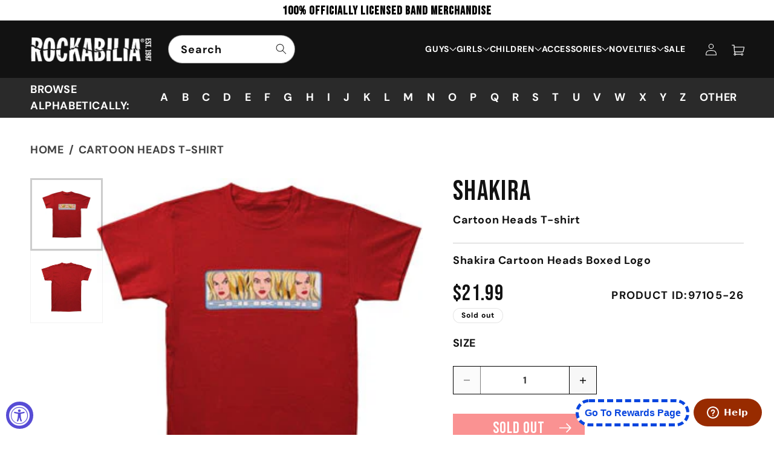

--- FILE ---
content_type: text/html; charset=utf-8
request_url: https://rockabilia.com/products/shakira-cartoon-heads-t-shirt-97105
body_size: 86159
content:
<!doctype html>
<html class="js" lang="en">
  <head>

  

    <meta charset="utf-8">
    <meta http-equiv="X-UA-Compatible" content="IE=edge">
    <meta name="facebook-domain-verification" content="6vmpbb1ks2qnizmrxpzhto2913je7h" />
    <meta name="viewport" content="width=device-width,initial-scale=1">
    <meta name="theme-color" content="">

    <!-- i chnage o to 1 initial-scale=1" -->
    <meta name="viewport" content="width=device-width, initial-scale=1, user-scalable=yes">
    <meta name="ahrefs-site-verification" content="e7cfa3de96dc773bbab436b62e3308ed11651d1d15c303949881ed3aa014cb2c">
    <!-- <meta name="google-site-verification" content="4ItMi8fdf5SaO5LIwLU_PSLesm0UznnSZF6A2vM1UFk"> -->
    
    <link rel="canonical" href="https://rockabilia.com/products/shakira-cartoon-heads-t-shirt-97105">

     

        
    
    
    
    
        
    
    <meta name="robots" content="index,follow">
    
     
    

    
    
    
	
    
    
    

    
    
    

    <script src="//assets.findify.io/infinity1inc.myshopify.com.min.js" async defer></script>
    
    <!-- Add No index, No follow below  -->

    <!-- Google Tag Manager -->
    <script>(function(w,d,s,l,i){w[l]=w[l]||[];w[l].push({'gtm.start':
    new Date().getTime(),event:'gtm.js'});var f=d.getElementsByTagName(s)[0],
    j=d.createElement(s),dl=l!='dataLayer'?'&l='+l:'';j.async=true;j.src=
    'https://www.googletagmanager.com/gtm.js?id='+i+dl;f.parentNode.insertBefore(j,f);
    })(window,document,'script','dataLayer','GTM-KXDBHR3');</script>
    <!-- End Google Tag Manager -->
    <script>(function(w,d,t,r,u){var f,n,i;w[u]=w[u]||[],f=function(){var o={ti:"56016172", tm:"shpfy_ui", enableAutoSpaTracking: true};o.q=w[u],w[u]=new UET(o),w[u].push("pageLoad")},n=d.createElement(t),n.src=r,n.async=1,n.onload=n.onreadystatechange=function(){var s=this.readyState;s&&s!=="loaded"&&s!=="complete"||(f(),n.onload=n.onreadystatechange=null)},i=d.getElementsByTagName(t)[0],i.parentNode.insertBefore(n,i)})(window,document,"script","//bat.bing.com/bat.js","uetq");</script><link rel="icon" type="image/png" href="//rockabilia.com/cdn/shop/files/favicon.png?crop=center&height=32&v=1727926038&width=32"><link rel="preconnect" href="https://fonts.shopifycdn.com" crossorigin><!-- google font -->
    <link rel="preconnect" href="https://fonts.googleapis.com">
    <link rel="preconnect" href="https://fonts.gstatic.com" crossorigin>
    <link href="https://fonts.googleapis.com/css2?family=Bebas+Neue&display=swap" rel="stylesheet">

    <link rel="preconnect" href="https://fonts.googleapis.com">
    <link rel="preconnect" href="https://fonts.gstatic.com" crossorigin>
    <link href="https://fonts.googleapis.com/css2?family=Roboto:ital,wght@0,100;0,300;0,400;0,500;0,700;0,900;1,100;1,300;1,400;1,500;1,700;1,900&display=swap" rel="stylesheet">
    
    

    
    <title>Shakira Cartoon Heads T-shirt 97105 | Rockabilia Merch Store</title>
    

    
      <meta name="description" content="Shakira Cartoon Heads Boxed Logo">
    

    <script>

  window.money_format = "${{amount}} USD";
  window.shop_currency = "USD";
  window.show_multiple_currencies = false;
  window.use_color_swatch = true;
  window.file_url = "//rockabilia.com/cdn/shop/files/?v=50506";
  window.theme_load = "//rockabilia.com/cdn/shop/t/80/assets/ajax-loader.gif?v=50506";
  window.filter_mul_choice = true;
  //Product Detail - Add to cart
  window.btn_addToCart = '#btnAddtocart';
  window.product_detail_form = '#AddToCartForm';
  window.product_detail_name = '.product-info h1';
  window.product_detail_mainImg = '.product-single-photos img';
  window.addcart_susscess = "";
  window.cart_count = ".mini-cart .cart-count";
  window.cart_total = ".mini-cart .cart-total";
  window.addcart_susscess = "";
  window.trans_text = {
    in_stock: "Translation missing: en.products.product.in_stock",
    many_in_stock: "Translation missing: en.products.product.many_in_stock",
    out_of_stock: "Translation missing: en.products.product.out_of_stock",
    add_to_cart: "Add to cart",
    sold_out: "Sold out",
    unavailable: "Unavailable"
  };

</script>

<!-- Global site tag (gtag.js) - Google Ads: 1071143813 -->
<script async src="https://www.googletagmanager.com/gtag/js?id=AW-1071143813"></script>
<!-- <script>
  window.dataLayer = window.dataLayer || [];
  function gtag(){dataLayer.push(arguments);}
  gtag('js', new Date());

  gtag('config', 'AW-1071143813');
</script> -->

<!-- Global site tag (gtag.js) - Google Ads: 1071143813 -->
<script async src="https://www.googletagmanager.com/gtag/js?id=AW-1071143813"></script>
<script>
  window.dataLayer = window.dataLayer || [];
  function gtag(){dataLayer.push(arguments);}
  gtag('js', new Date());

  gtag('config', 'AW-1071143813', {'allow_enhanced_conversions': true});
</script>  

<script>
  gtag('event', 'page_view', {
    'send_to': 'AW-1071143813',
    
    'value': '21.99',
    
    
      'items': [{
        'id': '2768696574052',
        'google_business_vertical': 'retail'
      }]
       
 });
</script>

<script>var shareasaleShopifySSCID=shareasaleShopifyGetParameterByName("sscid");function shareasaleShopifySetCookie(e,a,o,i,r){if(e&&a){var s,S=i?"; path="+i:"",h=r?"; domain="+r:"",t="";o&&((s=new Date).setTime(s.getTime()+o),t="; expires="+s.toUTCString()),document.cookie=e+"="+a+t+S+h}}function shareasaleShopifyGetParameterByName(e,a){a||(a=window.location.href),e=e.replace(/[\[\]]/g,"\\$&");var o=new RegExp("[?&]"+e+"(=([^&#]*)|&|#|$)").exec(a);return o?o[2]?decodeURIComponent(o[2].replace(/\+/g," ")):"":null}shareasaleShopifySSCID&&shareasaleShopifySetCookie("shareasaleShopifySSCID",shareasaleShopifySSCID,94670778e4,"/");</script>


<!-- Clarity Code Install 
<script type="text/javascript"> (function(c,l,a,r,i,t,y){ c[a]=c[a]||function(){(c[a].q=c[a].q||[]).push(arguments)}; t=l.createElement(r);t.async=1;t.src="https://www.clarity.ms/tag/"+i; y=l.getElementsByTagName(r)[0];y.parentNode.insertBefore(t,y); })(window, document, "clarity", "script", "n5v78xbx48"); </script>
-->

<!-- <meta name="google-site-verification" content="SUuP1pOPjNVjbuDubHJUzRZUx8uOV3V9mupbp_fUEZc" /> -->
<!-- Twitter conversion tracking base code 
<script>
!function(e,t,n,s,u,a){e.twq||(s=e.twq=function(){s.exe?s.exe.apply(s,arguments):s.queue.push(arguments);
},s.version='1.1',s.queue=[],u=t.createElement(n),u.async=!0,u.src='https://static.ads-twitter.com/uwt.js',
a=t.getElementsByTagName(n)[0],a.parentNode.insertBefore(u,a))}(window,document,'script');
twq('config','ocv5u');
</script> -->
<!-- End Twitter conversion tracking base code -->
    

<!-- /snippets/social-meta-tags.liquid -->
<meta property="og:site_name" content="Rockabilia">
<meta property="og:url" content="https://rockabilia.com/products/shakira-cartoon-heads-t-shirt-97105">
<meta property="og:title" content="Shakira Cartoon Heads T-shirt">
<meta property="og:type" content="product">
<meta property="og:description" content="Shakira Cartoon Heads Boxed Logo"><meta property="og:price:amount" content="21.99">
  <meta property="og:price:currency" content="USD"><meta property="og:image" content="http://rockabilia.com/cdn/shop/files/97105F_1024x1024.jpg?v=1768001144"><meta property="og:image" content="http://rockabilia.com/cdn/shop/files/97105B_1024x1024.jpg?v=1768001144">
<meta property="og:image:secure_url" content="https://rockabilia.com/cdn/shop/files/97105F_1024x1024.jpg?v=1768001144"><meta property="og:image:secure_url" content="https://rockabilia.com/cdn/shop/files/97105B_1024x1024.jpg?v=1768001144">

<meta name="twitter:site" content="@#https://x.com/rockabilia">
<meta name="twitter:card" content="summary_large_image">
<meta name="twitter:title" content="Shakira">
<meta name="twitter:description" content="Shakira Cartoon Heads Boxed Logo">




    <script src="//rockabilia.com/cdn/shop/t/80/assets/constants.js?v=132983761750457495441724299164" defer="defer"></script>
    <script src="//rockabilia.com/cdn/shop/t/80/assets/pubsub.js?v=158357773527763999511724299164" defer="defer"></script>
    <script src="//rockabilia.com/cdn/shop/t/80/assets/global.js?v=88558128918567037191724825239" defer="defer"></script>
    <script src="https://ajax.googleapis.com/ajax/libs/jquery/3.7.1/jquery.min.js"></script>
    <script src='https://cdnjs.cloudflare.com/ajax/libs/slick-carousel/1.8.1/slick.min.js' ></script>   
    <script src="//rockabilia.com/cdn/shop/t/80/assets/custom.js?v=132625688623929402541729136501" defer="defer"></script>
    <script src="//rockabilia.com/cdn/shop/t/80/assets/details-disclosure.js?v=13653116266235556501724299164" defer="defer"></script>
    <script src="//rockabilia.com/cdn/shop/t/80/assets/details-modal.js?v=25581673532751508451724299164" defer="defer"></script>
    <script src="//rockabilia.com/cdn/shop/t/80/assets/search-form.js?v=133129549252120666541724299164" defer="defer"></script><script src="//rockabilia.com/cdn/shop/t/80/assets/animations.js?v=88693664871331136111724299164" defer="defer"></script><script>window.performance && window.performance.mark && window.performance.mark('shopify.content_for_header.start');</script><meta name="facebook-domain-verification" content="slqycf71m26sck9v9kdds56rafmhhn">
<meta id="shopify-digital-wallet" name="shopify-digital-wallet" content="/9024471140/digital_wallets/dialog">
<meta name="shopify-checkout-api-token" content="68f95429f8ebaaab5c2d1e7f7dc85df9">
<meta id="in-context-paypal-metadata" data-shop-id="9024471140" data-venmo-supported="true" data-environment="production" data-locale="en_US" data-paypal-v4="true" data-currency="USD">
<link rel="alternate" type="application/json+oembed" href="https://rockabilia.com/products/shakira-cartoon-heads-t-shirt-97105.oembed">
<script async="async" src="/checkouts/internal/preloads.js?locale=en-US"></script>
<link rel="preconnect" href="https://shop.app" crossorigin="anonymous">
<script async="async" src="https://shop.app/checkouts/internal/preloads.js?locale=en-US&shop_id=9024471140" crossorigin="anonymous"></script>
<script id="apple-pay-shop-capabilities" type="application/json">{"shopId":9024471140,"countryCode":"US","currencyCode":"USD","merchantCapabilities":["supports3DS"],"merchantId":"gid:\/\/shopify\/Shop\/9024471140","merchantName":"Rockabilia","requiredBillingContactFields":["postalAddress","email","phone"],"requiredShippingContactFields":["postalAddress","email","phone"],"shippingType":"shipping","supportedNetworks":["visa","masterCard","amex","discover","elo","jcb"],"total":{"type":"pending","label":"Rockabilia","amount":"1.00"},"shopifyPaymentsEnabled":true,"supportsSubscriptions":true}</script>
<script id="shopify-features" type="application/json">{"accessToken":"68f95429f8ebaaab5c2d1e7f7dc85df9","betas":["rich-media-storefront-analytics"],"domain":"rockabilia.com","predictiveSearch":true,"shopId":9024471140,"locale":"en"}</script>
<script>var Shopify = Shopify || {};
Shopify.shop = "infinity1inc.myshopify.com";
Shopify.locale = "en";
Shopify.currency = {"active":"USD","rate":"1.0"};
Shopify.country = "US";
Shopify.theme = {"name":"Dawn | Pre Xmas","id":129248100439,"schema_name":"Dawn","schema_version":"15.0.2","theme_store_id":887,"role":"main"};
Shopify.theme.handle = "null";
Shopify.theme.style = {"id":null,"handle":null};
Shopify.cdnHost = "rockabilia.com/cdn";
Shopify.routes = Shopify.routes || {};
Shopify.routes.root = "/";</script>
<script type="module">!function(o){(o.Shopify=o.Shopify||{}).modules=!0}(window);</script>
<script>!function(o){function n(){var o=[];function n(){o.push(Array.prototype.slice.apply(arguments))}return n.q=o,n}var t=o.Shopify=o.Shopify||{};t.loadFeatures=n(),t.autoloadFeatures=n()}(window);</script>
<script>
  window.ShopifyPay = window.ShopifyPay || {};
  window.ShopifyPay.apiHost = "shop.app\/pay";
  window.ShopifyPay.redirectState = null;
</script>
<script id="shop-js-analytics" type="application/json">{"pageType":"product"}</script>
<script defer="defer" async type="module" src="//rockabilia.com/cdn/shopifycloud/shop-js/modules/v2/client.init-shop-cart-sync_BdyHc3Nr.en.esm.js"></script>
<script defer="defer" async type="module" src="//rockabilia.com/cdn/shopifycloud/shop-js/modules/v2/chunk.common_Daul8nwZ.esm.js"></script>
<script type="module">
  await import("//rockabilia.com/cdn/shopifycloud/shop-js/modules/v2/client.init-shop-cart-sync_BdyHc3Nr.en.esm.js");
await import("//rockabilia.com/cdn/shopifycloud/shop-js/modules/v2/chunk.common_Daul8nwZ.esm.js");

  window.Shopify.SignInWithShop?.initShopCartSync?.({"fedCMEnabled":true,"windoidEnabled":true});

</script>
<script>
  window.Shopify = window.Shopify || {};
  if (!window.Shopify.featureAssets) window.Shopify.featureAssets = {};
  window.Shopify.featureAssets['shop-js'] = {"shop-cart-sync":["modules/v2/client.shop-cart-sync_QYOiDySF.en.esm.js","modules/v2/chunk.common_Daul8nwZ.esm.js"],"init-fed-cm":["modules/v2/client.init-fed-cm_DchLp9rc.en.esm.js","modules/v2/chunk.common_Daul8nwZ.esm.js"],"shop-button":["modules/v2/client.shop-button_OV7bAJc5.en.esm.js","modules/v2/chunk.common_Daul8nwZ.esm.js"],"init-windoid":["modules/v2/client.init-windoid_DwxFKQ8e.en.esm.js","modules/v2/chunk.common_Daul8nwZ.esm.js"],"shop-cash-offers":["modules/v2/client.shop-cash-offers_DWtL6Bq3.en.esm.js","modules/v2/chunk.common_Daul8nwZ.esm.js","modules/v2/chunk.modal_CQq8HTM6.esm.js"],"shop-toast-manager":["modules/v2/client.shop-toast-manager_CX9r1SjA.en.esm.js","modules/v2/chunk.common_Daul8nwZ.esm.js"],"init-shop-email-lookup-coordinator":["modules/v2/client.init-shop-email-lookup-coordinator_UhKnw74l.en.esm.js","modules/v2/chunk.common_Daul8nwZ.esm.js"],"pay-button":["modules/v2/client.pay-button_DzxNnLDY.en.esm.js","modules/v2/chunk.common_Daul8nwZ.esm.js"],"avatar":["modules/v2/client.avatar_BTnouDA3.en.esm.js"],"init-shop-cart-sync":["modules/v2/client.init-shop-cart-sync_BdyHc3Nr.en.esm.js","modules/v2/chunk.common_Daul8nwZ.esm.js"],"shop-login-button":["modules/v2/client.shop-login-button_D8B466_1.en.esm.js","modules/v2/chunk.common_Daul8nwZ.esm.js","modules/v2/chunk.modal_CQq8HTM6.esm.js"],"init-customer-accounts-sign-up":["modules/v2/client.init-customer-accounts-sign-up_C8fpPm4i.en.esm.js","modules/v2/client.shop-login-button_D8B466_1.en.esm.js","modules/v2/chunk.common_Daul8nwZ.esm.js","modules/v2/chunk.modal_CQq8HTM6.esm.js"],"init-shop-for-new-customer-accounts":["modules/v2/client.init-shop-for-new-customer-accounts_CVTO0Ztu.en.esm.js","modules/v2/client.shop-login-button_D8B466_1.en.esm.js","modules/v2/chunk.common_Daul8nwZ.esm.js","modules/v2/chunk.modal_CQq8HTM6.esm.js"],"init-customer-accounts":["modules/v2/client.init-customer-accounts_dRgKMfrE.en.esm.js","modules/v2/client.shop-login-button_D8B466_1.en.esm.js","modules/v2/chunk.common_Daul8nwZ.esm.js","modules/v2/chunk.modal_CQq8HTM6.esm.js"],"shop-follow-button":["modules/v2/client.shop-follow-button_CkZpjEct.en.esm.js","modules/v2/chunk.common_Daul8nwZ.esm.js","modules/v2/chunk.modal_CQq8HTM6.esm.js"],"lead-capture":["modules/v2/client.lead-capture_BntHBhfp.en.esm.js","modules/v2/chunk.common_Daul8nwZ.esm.js","modules/v2/chunk.modal_CQq8HTM6.esm.js"],"checkout-modal":["modules/v2/client.checkout-modal_CfxcYbTm.en.esm.js","modules/v2/chunk.common_Daul8nwZ.esm.js","modules/v2/chunk.modal_CQq8HTM6.esm.js"],"shop-login":["modules/v2/client.shop-login_Da4GZ2H6.en.esm.js","modules/v2/chunk.common_Daul8nwZ.esm.js","modules/v2/chunk.modal_CQq8HTM6.esm.js"],"payment-terms":["modules/v2/client.payment-terms_MV4M3zvL.en.esm.js","modules/v2/chunk.common_Daul8nwZ.esm.js","modules/v2/chunk.modal_CQq8HTM6.esm.js"]};
</script>
<script>(function() {
  var isLoaded = false;
  function asyncLoad() {
    if (isLoaded) return;
    isLoaded = true;
    var urls = ["https:\/\/formbuilder.hulkapps.com\/skeletopapp.js?shop=infinity1inc.myshopify.com","https:\/\/widget.tagembed.com\/embed.min.js?shop=infinity1inc.myshopify.com","https:\/\/cdn.logbase.io\/lb-upsell-wrapper.js?shop=infinity1inc.myshopify.com","\/\/cool-image-magnifier.product-image-zoom.com\/js\/core\/main.min.js?timestamp=1764217694\u0026shop=infinity1inc.myshopify.com","https:\/\/shopify-extension.getredo.com\/main.js?widget_id=3qmk4jmn8s7fk0w\u0026shop=infinity1inc.myshopify.com"];
    for (var i = 0; i < urls.length; i++) {
      var s = document.createElement('script');
      s.type = 'text/javascript';
      s.async = true;
      s.src = urls[i];
      var x = document.getElementsByTagName('script')[0];
      x.parentNode.insertBefore(s, x);
    }
  };
  if(window.attachEvent) {
    window.attachEvent('onload', asyncLoad);
  } else {
    window.addEventListener('load', asyncLoad, false);
  }
})();</script>
<script id="__st">var __st={"a":9024471140,"offset":-21600,"reqid":"40da801e-cd8b-4d6a-88a2-ce46763dffbf-1769027294","pageurl":"rockabilia.com\/products\/shakira-cartoon-heads-t-shirt-97105","u":"8c309bef893e","p":"product","rtyp":"product","rid":2768696574052};</script>
<script>window.ShopifyPaypalV4VisibilityTracking = true;</script>
<script id="captcha-bootstrap">!function(){'use strict';const t='contact',e='account',n='new_comment',o=[[t,t],['blogs',n],['comments',n],[t,'customer']],c=[[e,'customer_login'],[e,'guest_login'],[e,'recover_customer_password'],[e,'create_customer']],r=t=>t.map((([t,e])=>`form[action*='/${t}']:not([data-nocaptcha='true']) input[name='form_type'][value='${e}']`)).join(','),a=t=>()=>t?[...document.querySelectorAll(t)].map((t=>t.form)):[];function s(){const t=[...o],e=r(t);return a(e)}const i='password',u='form_key',d=['recaptcha-v3-token','g-recaptcha-response','h-captcha-response',i],f=()=>{try{return window.sessionStorage}catch{return}},m='__shopify_v',_=t=>t.elements[u];function p(t,e,n=!1){try{const o=window.sessionStorage,c=JSON.parse(o.getItem(e)),{data:r}=function(t){const{data:e,action:n}=t;return t[m]||n?{data:e,action:n}:{data:t,action:n}}(c);for(const[e,n]of Object.entries(r))t.elements[e]&&(t.elements[e].value=n);n&&o.removeItem(e)}catch(o){console.error('form repopulation failed',{error:o})}}const l='form_type',E='cptcha';function T(t){t.dataset[E]=!0}const w=window,h=w.document,L='Shopify',v='ce_forms',y='captcha';let A=!1;((t,e)=>{const n=(g='f06e6c50-85a8-45c8-87d0-21a2b65856fe',I='https://cdn.shopify.com/shopifycloud/storefront-forms-hcaptcha/ce_storefront_forms_captcha_hcaptcha.v1.5.2.iife.js',D={infoText:'Protected by hCaptcha',privacyText:'Privacy',termsText:'Terms'},(t,e,n)=>{const o=w[L][v],c=o.bindForm;if(c)return c(t,g,e,D).then(n);var r;o.q.push([[t,g,e,D],n]),r=I,A||(h.body.append(Object.assign(h.createElement('script'),{id:'captcha-provider',async:!0,src:r})),A=!0)});var g,I,D;w[L]=w[L]||{},w[L][v]=w[L][v]||{},w[L][v].q=[],w[L][y]=w[L][y]||{},w[L][y].protect=function(t,e){n(t,void 0,e),T(t)},Object.freeze(w[L][y]),function(t,e,n,w,h,L){const[v,y,A,g]=function(t,e,n){const i=e?o:[],u=t?c:[],d=[...i,...u],f=r(d),m=r(i),_=r(d.filter((([t,e])=>n.includes(e))));return[a(f),a(m),a(_),s()]}(w,h,L),I=t=>{const e=t.target;return e instanceof HTMLFormElement?e:e&&e.form},D=t=>v().includes(t);t.addEventListener('submit',(t=>{const e=I(t);if(!e)return;const n=D(e)&&!e.dataset.hcaptchaBound&&!e.dataset.recaptchaBound,o=_(e),c=g().includes(e)&&(!o||!o.value);(n||c)&&t.preventDefault(),c&&!n&&(function(t){try{if(!f())return;!function(t){const e=f();if(!e)return;const n=_(t);if(!n)return;const o=n.value;o&&e.removeItem(o)}(t);const e=Array.from(Array(32),(()=>Math.random().toString(36)[2])).join('');!function(t,e){_(t)||t.append(Object.assign(document.createElement('input'),{type:'hidden',name:u})),t.elements[u].value=e}(t,e),function(t,e){const n=f();if(!n)return;const o=[...t.querySelectorAll(`input[type='${i}']`)].map((({name:t})=>t)),c=[...d,...o],r={};for(const[a,s]of new FormData(t).entries())c.includes(a)||(r[a]=s);n.setItem(e,JSON.stringify({[m]:1,action:t.action,data:r}))}(t,e)}catch(e){console.error('failed to persist form',e)}}(e),e.submit())}));const S=(t,e)=>{t&&!t.dataset[E]&&(n(t,e.some((e=>e===t))),T(t))};for(const o of['focusin','change'])t.addEventListener(o,(t=>{const e=I(t);D(e)&&S(e,y())}));const B=e.get('form_key'),M=e.get(l),P=B&&M;t.addEventListener('DOMContentLoaded',(()=>{const t=y();if(P)for(const e of t)e.elements[l].value===M&&p(e,B);[...new Set([...A(),...v().filter((t=>'true'===t.dataset.shopifyCaptcha))])].forEach((e=>S(e,t)))}))}(h,new URLSearchParams(w.location.search),n,t,e,['guest_login'])})(!0,!0)}();</script>
<script integrity="sha256-4kQ18oKyAcykRKYeNunJcIwy7WH5gtpwJnB7kiuLZ1E=" data-source-attribution="shopify.loadfeatures" defer="defer" src="//rockabilia.com/cdn/shopifycloud/storefront/assets/storefront/load_feature-a0a9edcb.js" crossorigin="anonymous"></script>
<script crossorigin="anonymous" defer="defer" src="//rockabilia.com/cdn/shopifycloud/storefront/assets/shopify_pay/storefront-65b4c6d7.js?v=20250812"></script>
<script data-source-attribution="shopify.dynamic_checkout.dynamic.init">var Shopify=Shopify||{};Shopify.PaymentButton=Shopify.PaymentButton||{isStorefrontPortableWallets:!0,init:function(){window.Shopify.PaymentButton.init=function(){};var t=document.createElement("script");t.src="https://rockabilia.com/cdn/shopifycloud/portable-wallets/latest/portable-wallets.en.js",t.type="module",document.head.appendChild(t)}};
</script>
<script data-source-attribution="shopify.dynamic_checkout.buyer_consent">
  function portableWalletsHideBuyerConsent(e){var t=document.getElementById("shopify-buyer-consent"),n=document.getElementById("shopify-subscription-policy-button");t&&n&&(t.classList.add("hidden"),t.setAttribute("aria-hidden","true"),n.removeEventListener("click",e))}function portableWalletsShowBuyerConsent(e){var t=document.getElementById("shopify-buyer-consent"),n=document.getElementById("shopify-subscription-policy-button");t&&n&&(t.classList.remove("hidden"),t.removeAttribute("aria-hidden"),n.addEventListener("click",e))}window.Shopify?.PaymentButton&&(window.Shopify.PaymentButton.hideBuyerConsent=portableWalletsHideBuyerConsent,window.Shopify.PaymentButton.showBuyerConsent=portableWalletsShowBuyerConsent);
</script>
<script data-source-attribution="shopify.dynamic_checkout.cart.bootstrap">document.addEventListener("DOMContentLoaded",(function(){function t(){return document.querySelector("shopify-accelerated-checkout-cart, shopify-accelerated-checkout")}if(t())Shopify.PaymentButton.init();else{new MutationObserver((function(e,n){t()&&(Shopify.PaymentButton.init(),n.disconnect())})).observe(document.body,{childList:!0,subtree:!0})}}));
</script>
<link id="shopify-accelerated-checkout-styles" rel="stylesheet" media="screen" href="https://rockabilia.com/cdn/shopifycloud/portable-wallets/latest/accelerated-checkout-backwards-compat.css" crossorigin="anonymous">
<style id="shopify-accelerated-checkout-cart">
        #shopify-buyer-consent {
  margin-top: 1em;
  display: inline-block;
  width: 100%;
}

#shopify-buyer-consent.hidden {
  display: none;
}

#shopify-subscription-policy-button {
  background: none;
  border: none;
  padding: 0;
  text-decoration: underline;
  font-size: inherit;
  cursor: pointer;
}

#shopify-subscription-policy-button::before {
  box-shadow: none;
}

      </style>
<script id="sections-script" data-sections="header" defer="defer" src="//rockabilia.com/cdn/shop/t/80/compiled_assets/scripts.js?v=50506"></script>
<script>window.performance && window.performance.mark && window.performance.mark('shopify.content_for_header.end');</script>


    <style data-shopify>
      @font-face {
  font-family: "DM Sans";
  font-weight: 700;
  font-style: normal;
  font-display: swap;
  src: url("//rockabilia.com/cdn/fonts/dm_sans/dmsans_n7.97e21d81502002291ea1de8aefb79170c6946ce5.woff2") format("woff2"),
       url("//rockabilia.com/cdn/fonts/dm_sans/dmsans_n7.af5c214f5116410ca1d53a2090665620e78e2e1b.woff") format("woff");
}

      @font-face {
  font-family: "DM Sans";
  font-weight: 700;
  font-style: normal;
  font-display: swap;
  src: url("//rockabilia.com/cdn/fonts/dm_sans/dmsans_n7.97e21d81502002291ea1de8aefb79170c6946ce5.woff2") format("woff2"),
       url("//rockabilia.com/cdn/fonts/dm_sans/dmsans_n7.af5c214f5116410ca1d53a2090665620e78e2e1b.woff") format("woff");
}

      @font-face {
  font-family: "DM Sans";
  font-weight: 700;
  font-style: italic;
  font-display: swap;
  src: url("//rockabilia.com/cdn/fonts/dm_sans/dmsans_i7.52b57f7d7342eb7255084623d98ab83fd96e7f9b.woff2") format("woff2"),
       url("//rockabilia.com/cdn/fonts/dm_sans/dmsans_i7.d5e14ef18a1d4a8ce78a4187580b4eb1759c2eda.woff") format("woff");
}

      @font-face {
  font-family: "DM Sans";
  font-weight: 700;
  font-style: italic;
  font-display: swap;
  src: url("//rockabilia.com/cdn/fonts/dm_sans/dmsans_i7.52b57f7d7342eb7255084623d98ab83fd96e7f9b.woff2") format("woff2"),
       url("//rockabilia.com/cdn/fonts/dm_sans/dmsans_i7.d5e14ef18a1d4a8ce78a4187580b4eb1759c2eda.woff") format("woff");
}

      @font-face {
  font-family: "DM Sans";
  font-weight: 700;
  font-style: normal;
  font-display: swap;
  src: url("//rockabilia.com/cdn/fonts/dm_sans/dmsans_n7.97e21d81502002291ea1de8aefb79170c6946ce5.woff2") format("woff2"),
       url("//rockabilia.com/cdn/fonts/dm_sans/dmsans_n7.af5c214f5116410ca1d53a2090665620e78e2e1b.woff") format("woff");
}


      
        :root,
        .color-scheme-1 {
          --color-background: 255,255,255;
        
          --gradient-background: #ffffff;
        

        

        --color-foreground: 18,18,18;
        --color-background-contrast: 191,191,191;
        --color-shadow: 18,18,18;
        --color-button: 18,18,18;
        --color-button-text: 255,255,255;
        --color-secondary-button: 255,255,255;
        --color-secondary-button-text: 18,18,18;
        --color-link: 18,18,18;
        --color-badge-foreground: 18,18,18;
        --color-badge-background: 255,255,255;
        --color-badge-border: 18,18,18;
        --payment-terms-background-color: rgb(255 255 255);
      }
      
        
        .color-scheme-2 {
          --color-background: 240,240,240;
        
          --gradient-background: #f0f0f0;
        

        

        --color-foreground: 0,0,0;
        --color-background-contrast: 176,176,176;
        --color-shadow: 18,18,18;
        --color-button: 18,18,18;
        --color-button-text: 243,243,243;
        --color-secondary-button: 240,240,240;
        --color-secondary-button-text: 18,18,18;
        --color-link: 18,18,18;
        --color-badge-foreground: 0,0,0;
        --color-badge-background: 240,240,240;
        --color-badge-border: 0,0,0;
        --payment-terms-background-color: rgb(240 240 240);
      }
      
        
        .color-scheme-3 {
          --color-background: 255,255,255;
        
          --gradient-background: #ffffff;
        

        

        --color-foreground: 0,0,0;
        --color-background-contrast: 191,191,191;
        --color-shadow: 18,18,18;
        --color-button: 18,18,18;
        --color-button-text: 255,255,255;
        --color-secondary-button: 255,255,255;
        --color-secondary-button-text: 255,255,255;
        --color-link: 255,255,255;
        --color-badge-foreground: 0,0,0;
        --color-badge-background: 255,255,255;
        --color-badge-border: 0,0,0;
        --payment-terms-background-color: rgb(255 255 255);
      }
      
        
        .color-scheme-4 {
          --color-background: 18,18,18;
        
          --gradient-background: #121212;
        

        

        --color-foreground: 255,255,255;
        --color-background-contrast: 146,146,146;
        --color-shadow: 18,18,18;
        --color-button: 255,255,255;
        --color-button-text: 18,18,18;
        --color-secondary-button: 18,18,18;
        --color-secondary-button-text: 255,255,255;
        --color-link: 255,255,255;
        --color-badge-foreground: 255,255,255;
        --color-badge-background: 18,18,18;
        --color-badge-border: 255,255,255;
        --payment-terms-background-color: rgb(18 18 18);
      }
      
        
        .color-scheme-5 {
          --color-background: 51,79,180;
        
          --gradient-background: #334fb4;
        

        

        --color-foreground: 255,255,255;
        --color-background-contrast: 23,35,81;
        --color-shadow: 18,18,18;
        --color-button: 255,255,255;
        --color-button-text: 51,79,180;
        --color-secondary-button: 51,79,180;
        --color-secondary-button-text: 255,255,255;
        --color-link: 255,255,255;
        --color-badge-foreground: 255,255,255;
        --color-badge-background: 51,79,180;
        --color-badge-border: 255,255,255;
        --payment-terms-background-color: rgb(51 79 180);
      }
      
        
        .color-scheme-47939483-f520-46fc-8e2c-6d52448faa28 {
          --color-background: 255,255,255;
        
          --gradient-background: #ffffff;
        

        

        --color-foreground: 18,18,18;
        --color-background-contrast: 191,191,191;
        --color-shadow: 18,18,18;
        --color-button: 18,18,18;
        --color-button-text: 255,255,255;
        --color-secondary-button: 255,255,255;
        --color-secondary-button-text: 18,18,18;
        --color-link: 18,18,18;
        --color-badge-foreground: 18,18,18;
        --color-badge-background: 255,255,255;
        --color-badge-border: 18,18,18;
        --payment-terms-background-color: rgb(255 255 255);
      }
      
        
        .color-scheme-b652038a-3b1c-455e-bbf5-88f1e3bbce81 {
          --color-background: 18,18,18;
        
          --gradient-background: #121212;
        

        

        --color-foreground: 255,255,255;
        --color-background-contrast: 146,146,146;
        --color-shadow: 18,18,18;
        --color-button: 18,18,18;
        --color-button-text: 255,255,255;
        --color-secondary-button: 18,18,18;
        --color-secondary-button-text: 18,18,18;
        --color-link: 18,18,18;
        --color-badge-foreground: 255,255,255;
        --color-badge-background: 18,18,18;
        --color-badge-border: 255,255,255;
        --payment-terms-background-color: rgb(18 18 18);
      }
      
        
        .color-scheme-2700cb6a-0b6d-481d-83c5-32319d552e4e {
          --color-background: 255,255,255;
        
          --gradient-background: #ffffff;
        

        

        --color-foreground: 0,0,0;
        --color-background-contrast: 191,191,191;
        --color-shadow: 18,18,18;
        --color-button: 0,0,0;
        --color-button-text: 243,243,243;
        --color-secondary-button: 255,255,255;
        --color-secondary-button-text: 18,18,18;
        --color-link: 18,18,18;
        --color-badge-foreground: 0,0,0;
        --color-badge-background: 255,255,255;
        --color-badge-border: 0,0,0;
        --payment-terms-background-color: rgb(255 255 255);
      }
      
        
        .color-scheme-25ec258a-d029-4eae-bb0d-cfc340db2d86 {
          --color-background: 255,255,255;
        
          --gradient-background: #ffffff;
        

        

        --color-foreground: 255,255,255;
        --color-background-contrast: 191,191,191;
        --color-shadow: 18,18,18;
        --color-button: 255,255,255;
        --color-button-text: 255,255,255;
        --color-secondary-button: 255,255,255;
        --color-secondary-button-text: 18,18,18;
        --color-link: 18,18,18;
        --color-badge-foreground: 255,255,255;
        --color-badge-background: 255,255,255;
        --color-badge-border: 255,255,255;
        --payment-terms-background-color: rgb(255 255 255);
      }
      
        
        .color-scheme-3e2ad189-07ad-44e6-b7be-dc61d80af140 {
          --color-background: 250,53,53;
        
          --gradient-background: #fa3535;
        

        

        --color-foreground: 255,255,255;
        --color-background-contrast: 171,4,4;
        --color-shadow: 18,18,18;
        --color-button: 250,53,53;
        --color-button-text: 255,255,255;
        --color-secondary-button: 250,53,53;
        --color-secondary-button-text: 250,53,53;
        --color-link: 250,53,53;
        --color-badge-foreground: 255,255,255;
        --color-badge-background: 250,53,53;
        --color-badge-border: 255,255,255;
        --payment-terms-background-color: rgb(250 53 53);
      }
      

      body, .color-scheme-1, .color-scheme-2, .color-scheme-3, .color-scheme-4, .color-scheme-5, .color-scheme-47939483-f520-46fc-8e2c-6d52448faa28, .color-scheme-b652038a-3b1c-455e-bbf5-88f1e3bbce81, .color-scheme-2700cb6a-0b6d-481d-83c5-32319d552e4e, .color-scheme-25ec258a-d029-4eae-bb0d-cfc340db2d86, .color-scheme-3e2ad189-07ad-44e6-b7be-dc61d80af140 {
        color: rgba(var(--color-foreground), 0.75);
        background-color: rgb(var(--color-background));
      }

      :root {
        --font-body-family: "DM Sans", sans-serif;
        --font-body-style: normal;
        --font-body-weight: 1000;
        --font-new-body-family: Roboto, sans-serif;
        --font-new-body-style: normal;
        --font-new-body-weight: 400;
        
          --font-heading-family: Bebas neue;
          --font-heading-weight: 400;
        
        --font-heading-style: normal;
        --font-heading-weight: 400;
        --font-body-scale: 1.0;
        --font-heading-scale: 1.0;

        --media-padding: px;
        --media-border-opacity: 0.05;
        --media-border-width: 1px;
        --media-radius: 0px;
        --media-shadow-opacity: 0.0;
        --media-shadow-horizontal-offset: 0px;
        --media-shadow-vertical-offset: 4px;
        --media-shadow-blur-radius: 5px;
        --media-shadow-visible: 0;

        --page-width: 160rem;
        --page-width-margin: 0rem;

        --product-card-image-padding: 0.0rem;
        --product-card-corner-radius: 0.0rem;
        --product-card-text-alignment: left;
        --product-card-border-width: 0.0rem;
        --product-card-border-opacity: 0.1;
        --product-card-shadow-opacity: 0.0;
        --product-card-shadow-visible: 0;
        --product-card-shadow-horizontal-offset: 0.0rem;
        --product-card-shadow-vertical-offset: 0.4rem;
        --product-card-shadow-blur-radius: 0.5rem;

        --collection-card-image-padding: 0.0rem;
        --collection-card-corner-radius: 0.0rem;
        --collection-card-text-alignment: left;
        --collection-card-border-width: 0.2rem;
        --collection-card-border-opacity: 0.3;
        --collection-card-shadow-opacity: 0.0;
        --collection-card-shadow-visible: 0;
        --collection-card-shadow-horizontal-offset: 0.0rem;
        --collection-card-shadow-vertical-offset: 0.4rem;
        --collection-card-shadow-blur-radius: 0.5rem;

        --blog-card-image-padding: 0.0rem;
        --blog-card-corner-radius: 0.0rem;
        --blog-card-text-alignment: left;
        --blog-card-border-width: 0.0rem;
        --blog-card-border-opacity: 0.1;
        --blog-card-shadow-opacity: 0.0;
        --blog-card-shadow-visible: 0;
        --blog-card-shadow-horizontal-offset: 0.0rem;
        --blog-card-shadow-vertical-offset: 0.4rem;
        --blog-card-shadow-blur-radius: 0.5rem;

        --badge-corner-radius: 4.0rem;

        --popup-border-width: 1px;
        --popup-border-opacity: 0.1;
        --popup-corner-radius: 0px;
        --popup-shadow-opacity: 0.05;
        --popup-shadow-horizontal-offset: 0px;
        --popup-shadow-vertical-offset: 4px;
        --popup-shadow-blur-radius: 5px;

        --drawer-border-width: 1px;
        --drawer-border-opacity: 0.1;
        --drawer-shadow-opacity: 0.0;
        --drawer-shadow-horizontal-offset: 0px;
        --drawer-shadow-vertical-offset: 4px;
        --drawer-shadow-blur-radius: 5px;

        --spacing-sections-desktop: 0px;
        --spacing-sections-mobile: 0px;

        --grid-desktop-vertical-spacing: 24px;
        --grid-desktop-horizontal-spacing: 20px;
        --grid-mobile-vertical-spacing: 12px;
        --grid-mobile-horizontal-spacing: 10px;

        --text-boxes-border-opacity: 0.1;
        --text-boxes-border-width: 0px;
        --text-boxes-radius: 0px;
        --text-boxes-shadow-opacity: 0.0;
        --text-boxes-shadow-visible: 0;
        --text-boxes-shadow-horizontal-offset: 0px;
        --text-boxes-shadow-vertical-offset: 4px;
        --text-boxes-shadow-blur-radius: 5px;

        --buttons-radius: 0px;
        --buttons-radius-outset: 0px;
        --buttons-border-width: 1px;
        --buttons-border-opacity: 1.0;
        --buttons-shadow-opacity: 0.0;
        --buttons-shadow-visible: 0;
        --buttons-shadow-horizontal-offset: 0px;
        --buttons-shadow-vertical-offset: 4px;
        --buttons-shadow-blur-radius: 5px;
        --buttons-border-offset: 0px;

        --inputs-radius: 0px;
        --inputs-border-width: 1px;
        --inputs-border-opacity: 0.55;
        --inputs-shadow-opacity: 0.0;
        --inputs-shadow-horizontal-offset: 0px;
        --inputs-margin-offset: 0px;
        --inputs-shadow-vertical-offset: 4px;
        --inputs-shadow-blur-radius: 5px;
        --inputs-radius-outset: 0px;

        --variant-pills-radius: 40px;
        --variant-pills-border-width: 1px;
        --variant-pills-border-opacity: 0.55;
        --variant-pills-shadow-opacity: 0.0;
        --variant-pills-shadow-horizontal-offset: 0px;
        --variant-pills-shadow-vertical-offset: 4px;
        --variant-pills-shadow-blur-radius: 5px;

        /* custom variables  */
        --cus-primary-color: #121212;
      }

      *,
      *::before,
      *::after {
        box-sizing: inherit;
      }

      html {
        box-sizing: border-box;
        font-size: calc(var(--font-body-scale) * 62.5%);
        height: 100%;
      }
      .shopify-policy__container {
        max-width: 1290px !important;
        padding: 0;
        width: 93% !important;
      }
      .shopify-policy__container table tbody{
        box-shadow:0 0 0 .1rem rgb(18 18 18 / 0%);
      }
      body {
        display: grid;
        grid-template-rows: auto auto 1fr auto;
        grid-template-columns: 100%;
        min-height: 100%;
        margin: 0;
        font-size: 1.5rem;
        letter-spacing: 0.06rem;
        line-height: calc(1 + 0.8 / var(--font-body-scale));
        font-family: var(--font-body-family);
        font-style: var(--font-body-style);
        font-weight: var(--font-body-weight);
      }
.product__badge {
  background-color: #ff0000; /* change this to the color you want for the badge */
  border-radius: 50%;
  width: 50px; /* change this to adjust the size of the badge */
  height: 50px; /* change this to adjust the size of the badge */
  display: flex;
  justify-content: center;
  align-items: center;
  font-size: 16px;
  font-weight: bold;
  color: #ffffff;
  text-align: center;
}
      @media screen and (min-width: 750px) {
        body {
          font-size: 1.6rem;
        }
      }
    
    .contact-us-main .rte p,
    .contact-form-new-main .contact__fields .field.field-selection select,
    .contact-form-new-main .contact__fields .field .field__label,
    .contact-form-new-main .contact__fields .field .field__input,
      .contact-us-main .main-page-title,
      .page-faq .collapsible-content .accordion .accordion__title,
      .page-faq .collapsible-content__heading,
      .page-faq .collapsible-content .accordion .accordion__content p,
      .page-terms-and-conditions .main-page-title,
      .page-terms-and-conditions .rte p,
      .page-return-policy .main-page-title,
      .page-return-policy .rte p,
      .page-return-policy h4,
      .page-return-policy ul li {
        font-family:  var(--font-new-body-family) !important;
        /* font-weight:  var(--font-new-body-weight)!important; */
        font-style:   var(--font-new-body-style)!important;
      }
    

    .sliding-menu-link {
      display: none;
  }
  @media (max-width: 991px) {
    .breadcrumbbg {
        display: none;
    }
}
  div#___ratingbadge_0 {
    display: none !important;
  }
      
  @media only screen and (max-width: 990px)  {  
  .sliding-menu-link {
      display: block;
  }  
  .sliding-menu-link nav ul {
    padding:0;
    margin: 0;
    width: 100%;
    overflow: auto;
          white-space:nowrap
  }
  
  .sliding-menu-link nav ul li {
    display: inline-block;
    clear: both;
  }
  .sliding-menu-link nav ul li a {
    padding: 13px 15px;
    display: block;
    color: #000;
    font-family: 'Roboto';
    font-weight: 400;
}
  .sliding-menu-link nav::-webkit-scrollbar-thumb:horizontal{
      background: #000;
  }   
  
  .sliding-menu-link nav {
      position: relative;
  }   
  .sliding-menu-link nav:after {
      content: "";
      position: absolute;
      background: linear-gradient(0deg,transparent 0%,#fff 100%);
      height: 100%;
      width: 25px;
      right: 0;
      top: 0;
  }
  .sliding-menu-link nav ul li:nth-child(1) a ,
  .sliding-menu-link nav ul li:nth-child(2) a{
      
      font-weight: 500;
  }
  }
</style>
    <link href="//rockabilia.com/cdn/shop/t/80/assets/base.css?v=163742495052724769311763506206" rel="stylesheet" type="text/css" media="all" />
    
    <link rel='stylesheet' href='https://cdnjs.cloudflare.com/ajax/libs/slick-carousel/1.8.1/slick-theme.min.css'/>
    <link rel='stylesheet' href='https://cdnjs.cloudflare.com/ajax/libs/slick-carousel/1.8.1/slick.css' /> 
    <link rel='stylesheet' href='https://cdnjs.cloudflare.com/ajax/libs/font-awesome/6.6.0/css/all.min.css' /> 
    
    <link href="//rockabilia.com/cdn/shop/t/80/assets/custom.css?v=33803869736067290301763496424" rel="stylesheet" type="text/css" media="all" />
    <link href="//rockabilia.com/cdn/shop/t/80/assets/responsive.css?v=17164776608297091341742552860" rel="stylesheet" type="text/css" media="all" />
    <link rel="stylesheet" href="//rockabilia.com/cdn/shop/t/80/assets/component-cart-items.css?v=127384614032664249911724299164" media="print" onload="this.media='all'"><link href="//rockabilia.com/cdn/shop/t/80/assets/component-cart-drawer.css?v=19530961819213608911724299164" rel="stylesheet" type="text/css" media="all" />
      <link href="//rockabilia.com/cdn/shop/t/80/assets/component-cart.css?v=165982380921400067651724299164" rel="stylesheet" type="text/css" media="all" />
      <link href="//rockabilia.com/cdn/shop/t/80/assets/component-totals.css?v=15906652033866631521724299164" rel="stylesheet" type="text/css" media="all" />
      <link href="//rockabilia.com/cdn/shop/t/80/assets/component-price.css?v=70172745017360139101724299164" rel="stylesheet" type="text/css" media="all" />
      <link href="//rockabilia.com/cdn/shop/t/80/assets/component-discounts.css?v=152760482443307489271724299164" rel="stylesheet" type="text/css" media="all" />

      <link rel="preload" as="font" href="//rockabilia.com/cdn/fonts/dm_sans/dmsans_n7.97e21d81502002291ea1de8aefb79170c6946ce5.woff2" type="font/woff2" crossorigin>
      

      <link rel="preload" as="font" href="//rockabilia.com/cdn/fonts/dm_sans/dmsans_n7.97e21d81502002291ea1de8aefb79170c6946ce5.woff2" type="font/woff2" crossorigin>
      
<link href="//rockabilia.com/cdn/shop/t/80/assets/component-localization-form.css?v=120620094879297847921724299164" rel="stylesheet" type="text/css" media="all" />
      <script src="//rockabilia.com/cdn/shop/t/80/assets/localization-form.js?v=144176611646395275351724299164" defer="defer"></script><link
        rel="stylesheet"
        href="//rockabilia.com/cdn/shop/t/80/assets/component-predictive-search.css?v=118923337488134913561724299164"
        media="print"
        onload="this.media='all'"
      ><!-- Start of  Zendesk Widget script -->
<script id="ze-snippet" src="https://static.zdassets.com/ekr/snippet.js?key=275779c5-c0ac-4777-9f23-7d2eef9bf866"> </script>
<!-- End of  Zendesk Widget script -->

    <script>
      if (Shopify.designMode) {
        document.documentElement.classList.add('shopify-design-mode');
      }
    </script>
    <script>
      var theme = {
        settings: {
          plus_message_notify: "Your cart contains items that ship out in 3-14 business days. Selecting Two Day or Overnight will only reduce transit time, not the 3-14 business days required to ship the order.",
          plus_default_message_color: "#000000",
          plus_one_remaining_message_color: "#32cd32",
          plus_barcode_2_message_color: "#ff0000",
          plus_barcode_4_message_color: "#ff0000",
          plus_message_barcode_0: "Currently Out-of-stock",
          plus_message_barcode_1: "In Stock",
          plus_message_barcode_1_one_remaining: "In Stock - Only 1 Left",
          plus_message_barcode_2: "Ships 7-14 business days.",
          plus_message_barcode_3: "In Stock",
          plus_message_barcode_3_one_remaining: "In Stock - Only 1 Left",
          plus_message_barcode_4: "Ships in 3-6 business days."
        }
      }
    </script>


  <!-- BEGIN app block: shopify://apps/consentmo-gdpr/blocks/gdpr_cookie_consent/4fbe573f-a377-4fea-9801-3ee0858cae41 -->


<!-- END app block --><!-- BEGIN app block: shopify://apps/judge-me-reviews/blocks/judgeme_core/61ccd3b1-a9f2-4160-9fe9-4fec8413e5d8 --><!-- Start of Judge.me Core -->






<link rel="dns-prefetch" href="https://cdnwidget.judge.me">
<link rel="dns-prefetch" href="https://cdn.judge.me">
<link rel="dns-prefetch" href="https://cdn1.judge.me">
<link rel="dns-prefetch" href="https://api.judge.me">

<script data-cfasync='false' class='jdgm-settings-script'>window.jdgmSettings={"pagination":5,"disable_web_reviews":true,"badge_no_review_text":"No reviews","badge_n_reviews_text":"{{ n }} review/reviews","hide_badge_preview_if_no_reviews":true,"badge_hide_text":false,"enforce_center_preview_badge":false,"widget_title":"Customer Reviews","widget_open_form_text":"Write a review","widget_close_form_text":"Cancel review","widget_refresh_page_text":"Refresh page","widget_summary_text":"Based on {{ number_of_reviews }} review/reviews","widget_no_review_text":"Be the first to write a review","widget_name_field_text":"Display name","widget_verified_name_field_text":"Verified Name (public)","widget_name_placeholder_text":"Display name","widget_required_field_error_text":"This field is required.","widget_email_field_text":"Email address","widget_verified_email_field_text":"Verified Email (private, can not be edited)","widget_email_placeholder_text":"Your email address","widget_email_field_error_text":"Please enter a valid email address.","widget_rating_field_text":"Rating","widget_review_title_field_text":"Review Title","widget_review_title_placeholder_text":"Give your review a title","widget_review_body_field_text":"Review content","widget_review_body_placeholder_text":"Start writing here...","widget_pictures_field_text":"Picture/Video (optional)","widget_submit_review_text":"Submit Review","widget_submit_verified_review_text":"Submit Verified Review","widget_submit_success_msg_with_auto_publish":"Thank you! Please refresh the page in a few moments to see your review. You can remove or edit your review by logging into \u003ca href='https://judge.me/login' target='_blank' rel='nofollow noopener'\u003eJudge.me\u003c/a\u003e","widget_submit_success_msg_no_auto_publish":"Thank you! Your review will be published as soon as it is approved by the shop admin. You can remove or edit your review by logging into \u003ca href='https://judge.me/login' target='_blank' rel='nofollow noopener'\u003eJudge.me\u003c/a\u003e","widget_show_default_reviews_out_of_total_text":"Showing {{ n_reviews_shown }} out of {{ n_reviews }} reviews.","widget_show_all_link_text":"Show all","widget_show_less_link_text":"Show less","widget_author_said_text":"{{ reviewer_name }} said:","widget_days_text":"{{ n }} days ago","widget_weeks_text":"{{ n }} week/weeks ago","widget_months_text":"{{ n }} month/months ago","widget_years_text":"{{ n }} year/years ago","widget_yesterday_text":"Yesterday","widget_today_text":"Today","widget_replied_text":"\u003e\u003e {{ shop_name }} replied:","widget_read_more_text":"Read more","widget_reviewer_name_as_initial":"","widget_rating_filter_color":"#fbcd0a","widget_rating_filter_see_all_text":"See all reviews","widget_sorting_most_recent_text":"Most Recent","widget_sorting_highest_rating_text":"Highest Rating","widget_sorting_lowest_rating_text":"Lowest Rating","widget_sorting_with_pictures_text":"Only Pictures","widget_sorting_most_helpful_text":"Most Helpful","widget_open_question_form_text":"Ask a question","widget_reviews_subtab_text":"Reviews","widget_questions_subtab_text":"Questions","widget_question_label_text":"Question","widget_answer_label_text":"Answer","widget_question_placeholder_text":"Write your question here","widget_submit_question_text":"Submit Question","widget_question_submit_success_text":"Thank you for your question! We will notify you once it gets answered.","verified_badge_text":"Verified","verified_badge_bg_color":"","verified_badge_text_color":"","verified_badge_placement":"left-of-reviewer-name","widget_review_max_height":"","widget_hide_border":false,"widget_social_share":false,"widget_thumb":false,"widget_review_location_show":false,"widget_location_format":"","all_reviews_include_out_of_store_products":false,"all_reviews_out_of_store_text":"(out of store)","all_reviews_pagination":100,"all_reviews_product_name_prefix_text":"about","enable_review_pictures":true,"enable_question_anwser":false,"widget_theme":"default","review_date_format":"mm/dd/yyyy","default_sort_method":"most-recent","widget_product_reviews_subtab_text":"Product Reviews","widget_shop_reviews_subtab_text":"Shop Reviews","widget_other_products_reviews_text":"Reviews for other products","widget_store_reviews_subtab_text":"Store reviews","widget_no_store_reviews_text":"This store hasn't received any reviews yet","widget_web_restriction_product_reviews_text":"This product hasn't received any reviews yet","widget_no_items_text":"No items found","widget_show_more_text":"Show more","widget_write_a_store_review_text":"Write a Store Review","widget_other_languages_heading":"Reviews in Other Languages","widget_translate_review_text":"Translate review to {{ language }}","widget_translating_review_text":"Translating...","widget_show_original_translation_text":"Show original ({{ language }})","widget_translate_review_failed_text":"Review couldn't be translated.","widget_translate_review_retry_text":"Retry","widget_translate_review_try_again_later_text":"Try again later","show_product_url_for_grouped_product":false,"widget_sorting_pictures_first_text":"Pictures First","show_pictures_on_all_rev_page_mobile":false,"show_pictures_on_all_rev_page_desktop":false,"floating_tab_hide_mobile_install_preference":false,"floating_tab_button_name":"★ Reviews","floating_tab_title":"Let customers speak for us","floating_tab_button_color":"","floating_tab_button_background_color":"","floating_tab_url":"","floating_tab_url_enabled":false,"floating_tab_tab_style":"text","all_reviews_text_badge_text":"Customers rate us {{ shop.metafields.judgeme.all_reviews_rating | round: 1 }}/5 based on {{ shop.metafields.judgeme.all_reviews_count }} reviews.","all_reviews_text_badge_text_branded_style":"{{ shop.metafields.judgeme.all_reviews_rating | round: 1 }} out of 5 stars based on {{ shop.metafields.judgeme.all_reviews_count }} reviews","is_all_reviews_text_badge_a_link":false,"show_stars_for_all_reviews_text_badge":false,"all_reviews_text_badge_url":"","all_reviews_text_style":"branded","all_reviews_text_color_style":"judgeme_brand_color","all_reviews_text_color":"#108474","all_reviews_text_show_jm_brand":false,"featured_carousel_show_header":true,"featured_carousel_title":"Let customers speak for us","testimonials_carousel_title":"Customers are saying","videos_carousel_title":"Real customer stories","cards_carousel_title":"Customers are saying","featured_carousel_count_text":"from {{ n }} reviews","featured_carousel_add_link_to_all_reviews_page":false,"featured_carousel_url":"","featured_carousel_show_images":true,"featured_carousel_autoslide_interval":5,"featured_carousel_arrows_on_the_sides":false,"featured_carousel_height":250,"featured_carousel_width":80,"featured_carousel_image_size":0,"featured_carousel_image_height":250,"featured_carousel_arrow_color":"#eeeeee","verified_count_badge_style":"branded","verified_count_badge_orientation":"horizontal","verified_count_badge_color_style":"judgeme_brand_color","verified_count_badge_color":"#108474","is_verified_count_badge_a_link":false,"verified_count_badge_url":"","verified_count_badge_show_jm_brand":true,"widget_rating_preset_default":5,"widget_first_sub_tab":"product-reviews","widget_show_histogram":true,"widget_histogram_use_custom_color":false,"widget_pagination_use_custom_color":false,"widget_star_use_custom_color":false,"widget_verified_badge_use_custom_color":false,"widget_write_review_use_custom_color":false,"picture_reminder_submit_button":"Upload Pictures","enable_review_videos":false,"mute_video_by_default":false,"widget_sorting_videos_first_text":"Videos First","widget_review_pending_text":"Pending","featured_carousel_items_for_large_screen":3,"social_share_options_order":"Facebook,Twitter","remove_microdata_snippet":true,"disable_json_ld":false,"enable_json_ld_products":false,"preview_badge_show_question_text":false,"preview_badge_no_question_text":"No questions","preview_badge_n_question_text":"{{ number_of_questions }} question/questions","qa_badge_show_icon":false,"qa_badge_position":"same-row","remove_judgeme_branding":true,"widget_add_search_bar":false,"widget_search_bar_placeholder":"Search","widget_sorting_verified_only_text":"Verified only","featured_carousel_theme":"default","featured_carousel_show_rating":true,"featured_carousel_show_title":true,"featured_carousel_show_body":true,"featured_carousel_show_date":false,"featured_carousel_show_reviewer":true,"featured_carousel_show_product":false,"featured_carousel_header_background_color":"#108474","featured_carousel_header_text_color":"#ffffff","featured_carousel_name_product_separator":"reviewed","featured_carousel_full_star_background":"#108474","featured_carousel_empty_star_background":"#dadada","featured_carousel_vertical_theme_background":"#f9fafb","featured_carousel_verified_badge_enable":true,"featured_carousel_verified_badge_color":"#108474","featured_carousel_border_style":"round","featured_carousel_review_line_length_limit":3,"featured_carousel_more_reviews_button_text":"Read more reviews","featured_carousel_view_product_button_text":"View product","all_reviews_page_load_reviews_on":"scroll","all_reviews_page_load_more_text":"Load More Reviews","disable_fb_tab_reviews":false,"enable_ajax_cdn_cache":false,"widget_advanced_speed_features":5,"widget_public_name_text":"displayed publicly like","default_reviewer_name":"John Smith","default_reviewer_name_has_non_latin":true,"widget_reviewer_anonymous":"Anonymous","medals_widget_title":"Judge.me Review Medals","medals_widget_background_color":"#f9fafb","medals_widget_position":"footer_all_pages","medals_widget_border_color":"#f9fafb","medals_widget_verified_text_position":"left","medals_widget_use_monochromatic_version":false,"medals_widget_elements_color":"#108474","show_reviewer_avatar":true,"widget_invalid_yt_video_url_error_text":"Not a YouTube video URL","widget_max_length_field_error_text":"Please enter no more than {0} characters.","widget_show_country_flag":false,"widget_show_collected_via_shop_app":true,"widget_verified_by_shop_badge_style":"light","widget_verified_by_shop_text":"Verified by Shop","widget_show_photo_gallery":false,"widget_load_with_code_splitting":true,"widget_ugc_install_preference":false,"widget_ugc_title":"Made by us, Shared by you","widget_ugc_subtitle":"Tag us to see your picture featured in our page","widget_ugc_arrows_color":"#ffffff","widget_ugc_primary_button_text":"Buy Now","widget_ugc_primary_button_background_color":"#108474","widget_ugc_primary_button_text_color":"#ffffff","widget_ugc_primary_button_border_width":"0","widget_ugc_primary_button_border_style":"none","widget_ugc_primary_button_border_color":"#108474","widget_ugc_primary_button_border_radius":"25","widget_ugc_secondary_button_text":"Load More","widget_ugc_secondary_button_background_color":"#ffffff","widget_ugc_secondary_button_text_color":"#108474","widget_ugc_secondary_button_border_width":"2","widget_ugc_secondary_button_border_style":"solid","widget_ugc_secondary_button_border_color":"#108474","widget_ugc_secondary_button_border_radius":"25","widget_ugc_reviews_button_text":"View Reviews","widget_ugc_reviews_button_background_color":"#ffffff","widget_ugc_reviews_button_text_color":"#108474","widget_ugc_reviews_button_border_width":"2","widget_ugc_reviews_button_border_style":"solid","widget_ugc_reviews_button_border_color":"#108474","widget_ugc_reviews_button_border_radius":"25","widget_ugc_reviews_button_link_to":"judgeme-reviews-page","widget_ugc_show_post_date":true,"widget_ugc_max_width":"800","widget_rating_metafield_value_type":true,"widget_primary_color":"#AE3A2D","widget_enable_secondary_color":false,"widget_secondary_color":"#edf5f5","widget_summary_average_rating_text":"{{ average_rating }} out of 5","widget_media_grid_title":"Customer photos \u0026 videos","widget_media_grid_see_more_text":"See more","widget_round_style":false,"widget_show_product_medals":true,"widget_verified_by_judgeme_text":"Verified by Judge.me","widget_show_store_medals":true,"widget_verified_by_judgeme_text_in_store_medals":"Verified by Judge.me","widget_media_field_exceed_quantity_message":"Sorry, we can only accept {{ max_media }} for one review.","widget_media_field_exceed_limit_message":"{{ file_name }} is too large, please select a {{ media_type }} less than {{ size_limit }}MB.","widget_review_submitted_text":"Review Submitted!","widget_question_submitted_text":"Question Submitted!","widget_close_form_text_question":"Cancel","widget_write_your_answer_here_text":"Write your answer here","widget_enabled_branded_link":true,"widget_show_collected_by_judgeme":false,"widget_reviewer_name_color":"","widget_write_review_text_color":"","widget_write_review_bg_color":"","widget_collected_by_judgeme_text":"collected by Judge.me","widget_pagination_type":"standard","widget_load_more_text":"Load More","widget_load_more_color":"#108474","widget_full_review_text":"Full Review","widget_read_more_reviews_text":"Read More Reviews","widget_read_questions_text":"Read Questions","widget_questions_and_answers_text":"Questions \u0026 Answers","widget_verified_by_text":"Verified by","widget_verified_text":"Verified","widget_number_of_reviews_text":"{{ number_of_reviews }} reviews","widget_back_button_text":"Back","widget_next_button_text":"Next","widget_custom_forms_filter_button":"Filters","custom_forms_style":"horizontal","widget_show_review_information":false,"how_reviews_are_collected":"How reviews are collected?","widget_show_review_keywords":false,"widget_gdpr_statement":"How we use your data: We'll only contact you about the review you left, and only if necessary. By submitting your review, you agree to Judge.me's \u003ca href='https://judge.me/terms' target='_blank' rel='nofollow noopener'\u003eterms\u003c/a\u003e, \u003ca href='https://judge.me/privacy' target='_blank' rel='nofollow noopener'\u003eprivacy\u003c/a\u003e and \u003ca href='https://judge.me/content-policy' target='_blank' rel='nofollow noopener'\u003econtent\u003c/a\u003e policies.","widget_multilingual_sorting_enabled":false,"widget_translate_review_content_enabled":false,"widget_translate_review_content_method":"manual","popup_widget_review_selection":"automatically_with_pictures","popup_widget_round_border_style":true,"popup_widget_show_title":true,"popup_widget_show_body":true,"popup_widget_show_reviewer":false,"popup_widget_show_product":true,"popup_widget_show_pictures":true,"popup_widget_use_review_picture":true,"popup_widget_show_on_home_page":true,"popup_widget_show_on_product_page":true,"popup_widget_show_on_collection_page":true,"popup_widget_show_on_cart_page":true,"popup_widget_position":"bottom_left","popup_widget_first_review_delay":5,"popup_widget_duration":5,"popup_widget_interval":5,"popup_widget_review_count":5,"popup_widget_hide_on_mobile":true,"review_snippet_widget_round_border_style":true,"review_snippet_widget_card_color":"#FFFFFF","review_snippet_widget_slider_arrows_background_color":"#FFFFFF","review_snippet_widget_slider_arrows_color":"#000000","review_snippet_widget_star_color":"#108474","show_product_variant":false,"all_reviews_product_variant_label_text":"Variant: ","widget_show_verified_branding":false,"widget_ai_summary_title":"Customers say","widget_ai_summary_disclaimer":"AI-powered review summary based on recent customer reviews","widget_show_ai_summary":false,"widget_show_ai_summary_bg":false,"widget_show_review_title_input":false,"redirect_reviewers_invited_via_email":"external_form","request_store_review_after_product_review":true,"request_review_other_products_in_order":true,"review_form_color_scheme":"default","review_form_corner_style":"square","review_form_star_color":{},"review_form_text_color":"#333333","review_form_background_color":"#ffffff","review_form_field_background_color":"#fafafa","review_form_button_color":{},"review_form_button_text_color":"#ffffff","review_form_modal_overlay_color":"#000000","review_content_screen_title_text":"How would you rate this product?","review_content_introduction_text":"We would love it if you would share a bit about your experience.","store_review_form_title_text":"How would you rate this store?","store_review_form_introduction_text":"We would love it if you would share a bit about your experience.","show_review_guidance_text":true,"one_star_review_guidance_text":"Poor","five_star_review_guidance_text":"Great","customer_information_screen_title_text":"About you","customer_information_introduction_text":"Please tell us more about you.","custom_questions_screen_title_text":"Your experience in more detail","custom_questions_introduction_text":"Here are a few questions to help us understand more about your experience.","review_submitted_screen_title_text":"Thanks for your review!","review_submitted_screen_thank_you_text":"We are processing it and it will appear on the store soon.","review_submitted_screen_email_verification_text":"Please confirm your email by clicking the link we just sent you. This helps us keep reviews authentic.","review_submitted_request_store_review_text":"Would you like to share your experience of shopping with us?","review_submitted_review_other_products_text":"Would you like to review these products?","store_review_screen_title_text":"Would you like to share your experience of shopping with us?","store_review_introduction_text":"We value your feedback and use it to improve. Please share any thoughts or suggestions you have.","reviewer_media_screen_title_picture_text":"Share a picture","reviewer_media_introduction_picture_text":"Upload a photo to support your review.","reviewer_media_screen_title_video_text":"Share a video","reviewer_media_introduction_video_text":"Upload a video to support your review.","reviewer_media_screen_title_picture_or_video_text":"Share a picture or video","reviewer_media_introduction_picture_or_video_text":"Upload a photo or video to support your review.","reviewer_media_youtube_url_text":"Paste your Youtube URL here","advanced_settings_next_step_button_text":"Next","advanced_settings_close_review_button_text":"Close","modal_write_review_flow":true,"write_review_flow_required_text":"Required","write_review_flow_privacy_message_text":"We respect your privacy.","write_review_flow_anonymous_text":"Post review as anonymous","write_review_flow_visibility_text":"This won't be visible to other customers.","write_review_flow_multiple_selection_help_text":"Select as many as you like","write_review_flow_single_selection_help_text":"Select one option","write_review_flow_required_field_error_text":"This field is required","write_review_flow_invalid_email_error_text":"Please enter a valid email address","write_review_flow_max_length_error_text":"Max. {{ max_length }} characters.","write_review_flow_media_upload_text":"\u003cb\u003eClick to upload\u003c/b\u003e or drag and drop","write_review_flow_gdpr_statement":"We'll only contact you about your review if necessary. By submitting your review, you agree to our \u003ca href='https://judge.me/terms' target='_blank' rel='nofollow noopener'\u003eterms and conditions\u003c/a\u003e and \u003ca href='https://judge.me/privacy' target='_blank' rel='nofollow noopener'\u003eprivacy policy\u003c/a\u003e.","rating_only_reviews_enabled":false,"show_negative_reviews_help_screen":false,"new_review_flow_help_screen_rating_threshold":3,"negative_review_resolution_screen_title_text":"Tell us more","negative_review_resolution_text":"Your experience matters to us. If there were issues with your purchase, we're here to help. Feel free to reach out to us, we'd love the opportunity to make things right.","negative_review_resolution_button_text":"Contact us","negative_review_resolution_proceed_with_review_text":"Leave a review","negative_review_resolution_subject":"Issue with purchase from {{ shop_name }}.{{ order_name }}","preview_badge_collection_page_install_status":false,"widget_review_custom_css":"","preview_badge_custom_css":"","preview_badge_stars_count":"5-stars","featured_carousel_custom_css":"","floating_tab_custom_css":"","all_reviews_widget_custom_css":"","medals_widget_custom_css":"","verified_badge_custom_css":"","all_reviews_text_custom_css":"","transparency_badges_collected_via_store_invite":false,"transparency_badges_from_another_provider":false,"transparency_badges_collected_from_store_visitor":false,"transparency_badges_collected_by_verified_review_provider":false,"transparency_badges_earned_reward":false,"transparency_badges_collected_via_store_invite_text":"Review collected via store invitation","transparency_badges_from_another_provider_text":"Review collected from another provider","transparency_badges_collected_from_store_visitor_text":"Review collected from a store visitor","transparency_badges_written_in_google_text":"Review written in Google","transparency_badges_written_in_etsy_text":"Review written in Etsy","transparency_badges_written_in_shop_app_text":"Review written in Shop App","transparency_badges_earned_reward_text":"Review earned a reward for future purchase","product_review_widget_per_page":10,"widget_store_review_label_text":"Review about the store","checkout_comment_extension_title_on_product_page":"Customer Comments","checkout_comment_extension_num_latest_comment_show":5,"checkout_comment_extension_format":"name_and_timestamp","checkout_comment_customer_name":"last_initial","checkout_comment_comment_notification":true,"preview_badge_collection_page_install_preference":false,"preview_badge_home_page_install_preference":false,"preview_badge_product_page_install_preference":false,"review_widget_install_preference":"","review_carousel_install_preference":false,"floating_reviews_tab_install_preference":"none","verified_reviews_count_badge_install_preference":false,"all_reviews_text_install_preference":false,"review_widget_best_location":false,"judgeme_medals_install_preference":false,"review_widget_revamp_enabled":false,"review_widget_qna_enabled":false,"review_widget_header_theme":"minimal","review_widget_widget_title_enabled":true,"review_widget_header_text_size":"medium","review_widget_header_text_weight":"regular","review_widget_average_rating_style":"compact","review_widget_bar_chart_enabled":true,"review_widget_bar_chart_type":"numbers","review_widget_bar_chart_style":"standard","review_widget_expanded_media_gallery_enabled":false,"review_widget_reviews_section_theme":"standard","review_widget_image_style":"thumbnails","review_widget_review_image_ratio":"square","review_widget_stars_size":"medium","review_widget_verified_badge":"standard_text","review_widget_review_title_text_size":"medium","review_widget_review_text_size":"medium","review_widget_review_text_length":"medium","review_widget_number_of_columns_desktop":3,"review_widget_carousel_transition_speed":5,"review_widget_custom_questions_answers_display":"always","review_widget_button_text_color":"#FFFFFF","review_widget_text_color":"#000000","review_widget_lighter_text_color":"#7B7B7B","review_widget_corner_styling":"soft","review_widget_review_word_singular":"review","review_widget_review_word_plural":"reviews","review_widget_voting_label":"Helpful?","review_widget_shop_reply_label":"Reply from {{ shop_name }}:","review_widget_filters_title":"Filters","qna_widget_question_word_singular":"Question","qna_widget_question_word_plural":"Questions","qna_widget_answer_reply_label":"Answer from {{ answerer_name }}:","qna_content_screen_title_text":"Ask a question about this product","qna_widget_question_required_field_error_text":"Please enter your question.","qna_widget_flow_gdpr_statement":"We'll only contact you about your question if necessary. By submitting your question, you agree to our \u003ca href='https://judge.me/terms' target='_blank' rel='nofollow noopener'\u003eterms and conditions\u003c/a\u003e and \u003ca href='https://judge.me/privacy' target='_blank' rel='nofollow noopener'\u003eprivacy policy\u003c/a\u003e.","qna_widget_question_submitted_text":"Thanks for your question!","qna_widget_close_form_text_question":"Close","qna_widget_question_submit_success_text":"We’ll notify you by email when your question is answered.","all_reviews_widget_v2025_enabled":false,"all_reviews_widget_v2025_header_theme":"default","all_reviews_widget_v2025_widget_title_enabled":true,"all_reviews_widget_v2025_header_text_size":"medium","all_reviews_widget_v2025_header_text_weight":"regular","all_reviews_widget_v2025_average_rating_style":"compact","all_reviews_widget_v2025_bar_chart_enabled":true,"all_reviews_widget_v2025_bar_chart_type":"numbers","all_reviews_widget_v2025_bar_chart_style":"standard","all_reviews_widget_v2025_expanded_media_gallery_enabled":false,"all_reviews_widget_v2025_show_store_medals":true,"all_reviews_widget_v2025_show_photo_gallery":true,"all_reviews_widget_v2025_show_review_keywords":false,"all_reviews_widget_v2025_show_ai_summary":false,"all_reviews_widget_v2025_show_ai_summary_bg":false,"all_reviews_widget_v2025_add_search_bar":false,"all_reviews_widget_v2025_default_sort_method":"most-recent","all_reviews_widget_v2025_reviews_per_page":10,"all_reviews_widget_v2025_reviews_section_theme":"default","all_reviews_widget_v2025_image_style":"thumbnails","all_reviews_widget_v2025_review_image_ratio":"square","all_reviews_widget_v2025_stars_size":"medium","all_reviews_widget_v2025_verified_badge":"bold_badge","all_reviews_widget_v2025_review_title_text_size":"medium","all_reviews_widget_v2025_review_text_size":"medium","all_reviews_widget_v2025_review_text_length":"medium","all_reviews_widget_v2025_number_of_columns_desktop":3,"all_reviews_widget_v2025_carousel_transition_speed":5,"all_reviews_widget_v2025_custom_questions_answers_display":"always","all_reviews_widget_v2025_show_product_variant":false,"all_reviews_widget_v2025_show_reviewer_avatar":true,"all_reviews_widget_v2025_reviewer_name_as_initial":"","all_reviews_widget_v2025_review_location_show":false,"all_reviews_widget_v2025_location_format":"","all_reviews_widget_v2025_show_country_flag":false,"all_reviews_widget_v2025_verified_by_shop_badge_style":"light","all_reviews_widget_v2025_social_share":false,"all_reviews_widget_v2025_social_share_options_order":"Facebook,Twitter,LinkedIn,Pinterest","all_reviews_widget_v2025_pagination_type":"standard","all_reviews_widget_v2025_button_text_color":"#FFFFFF","all_reviews_widget_v2025_text_color":"#000000","all_reviews_widget_v2025_lighter_text_color":"#7B7B7B","all_reviews_widget_v2025_corner_styling":"soft","all_reviews_widget_v2025_title":"Customer reviews","all_reviews_widget_v2025_ai_summary_title":"Customers say about this store","all_reviews_widget_v2025_no_review_text":"Be the first to write a review","platform":"shopify","branding_url":"https://app.judge.me/reviews","branding_text":"Powered by Judge.me","locale":"en","reply_name":"Rockabilia","widget_version":"3.0","footer":true,"autopublish":false,"review_dates":true,"enable_custom_form":false,"shop_locale":"en","enable_multi_locales_translations":true,"show_review_title_input":false,"review_verification_email_status":"always","can_be_branded":true,"reply_name_text":"Rockabilia"};</script> <style class='jdgm-settings-style'>.jdgm-xx{left:0}:root{--jdgm-primary-color: #AE3A2D;--jdgm-secondary-color: rgba(174,58,45,0.1);--jdgm-star-color: #AE3A2D;--jdgm-write-review-text-color: white;--jdgm-write-review-bg-color: #AE3A2D;--jdgm-paginate-color: #AE3A2D;--jdgm-border-radius: 0;--jdgm-reviewer-name-color: #AE3A2D}.jdgm-histogram__bar-content{background-color:#AE3A2D}.jdgm-rev[data-verified-buyer=true] .jdgm-rev__icon.jdgm-rev__icon:after,.jdgm-rev__buyer-badge.jdgm-rev__buyer-badge{color:white;background-color:#AE3A2D}.jdgm-review-widget--small .jdgm-gallery.jdgm-gallery .jdgm-gallery__thumbnail-link:nth-child(8) .jdgm-gallery__thumbnail-wrapper.jdgm-gallery__thumbnail-wrapper:before{content:"See more"}@media only screen and (min-width: 768px){.jdgm-gallery.jdgm-gallery .jdgm-gallery__thumbnail-link:nth-child(8) .jdgm-gallery__thumbnail-wrapper.jdgm-gallery__thumbnail-wrapper:before{content:"See more"}}.jdgm-widget .jdgm-write-rev-link{display:none}.jdgm-widget .jdgm-rev-widg[data-number-of-reviews='0']{display:none}.jdgm-prev-badge[data-average-rating='0.00']{display:none !important}.jdgm-author-all-initials{display:none !important}.jdgm-author-last-initial{display:none !important}.jdgm-rev-widg__title{visibility:hidden}.jdgm-rev-widg__summary-text{visibility:hidden}.jdgm-prev-badge__text{visibility:hidden}.jdgm-rev__prod-link-prefix:before{content:'about'}.jdgm-rev__variant-label:before{content:'Variant: '}.jdgm-rev__out-of-store-text:before{content:'(out of store)'}@media only screen and (min-width: 768px){.jdgm-rev__pics .jdgm-rev_all-rev-page-picture-separator,.jdgm-rev__pics .jdgm-rev__product-picture{display:none}}@media only screen and (max-width: 768px){.jdgm-rev__pics .jdgm-rev_all-rev-page-picture-separator,.jdgm-rev__pics .jdgm-rev__product-picture{display:none}}.jdgm-preview-badge[data-template="product"]{display:none !important}.jdgm-preview-badge[data-template="collection"]{display:none !important}.jdgm-preview-badge[data-template="index"]{display:none !important}.jdgm-review-widget[data-from-snippet="true"]{display:none !important}.jdgm-verified-count-badget[data-from-snippet="true"]{display:none !important}.jdgm-carousel-wrapper[data-from-snippet="true"]{display:none !important}.jdgm-all-reviews-text[data-from-snippet="true"]{display:none !important}.jdgm-medals-section[data-from-snippet="true"]{display:none !important}.jdgm-ugc-media-wrapper[data-from-snippet="true"]{display:none !important}.jdgm-rev__transparency-badge[data-badge-type="review_collected_via_store_invitation"]{display:none !important}.jdgm-rev__transparency-badge[data-badge-type="review_collected_from_another_provider"]{display:none !important}.jdgm-rev__transparency-badge[data-badge-type="review_collected_from_store_visitor"]{display:none !important}.jdgm-rev__transparency-badge[data-badge-type="review_written_in_etsy"]{display:none !important}.jdgm-rev__transparency-badge[data-badge-type="review_written_in_google_business"]{display:none !important}.jdgm-rev__transparency-badge[data-badge-type="review_written_in_shop_app"]{display:none !important}.jdgm-rev__transparency-badge[data-badge-type="review_earned_for_future_purchase"]{display:none !important}.jdgm-review-snippet-widget .jdgm-rev-snippet-widget__cards-container .jdgm-rev-snippet-card{border-radius:8px;background:#fff}.jdgm-review-snippet-widget .jdgm-rev-snippet-widget__cards-container .jdgm-rev-snippet-card__rev-rating .jdgm-star{color:#108474}.jdgm-review-snippet-widget .jdgm-rev-snippet-widget__prev-btn,.jdgm-review-snippet-widget .jdgm-rev-snippet-widget__next-btn{border-radius:50%;background:#fff}.jdgm-review-snippet-widget .jdgm-rev-snippet-widget__prev-btn>svg,.jdgm-review-snippet-widget .jdgm-rev-snippet-widget__next-btn>svg{fill:#000}.jdgm-full-rev-modal.rev-snippet-widget .jm-mfp-container .jm-mfp-content,.jdgm-full-rev-modal.rev-snippet-widget .jm-mfp-container .jdgm-full-rev__icon,.jdgm-full-rev-modal.rev-snippet-widget .jm-mfp-container .jdgm-full-rev__pic-img,.jdgm-full-rev-modal.rev-snippet-widget .jm-mfp-container .jdgm-full-rev__reply{border-radius:8px}.jdgm-full-rev-modal.rev-snippet-widget .jm-mfp-container .jdgm-full-rev[data-verified-buyer="true"] .jdgm-full-rev__icon::after{border-radius:8px}.jdgm-full-rev-modal.rev-snippet-widget .jm-mfp-container .jdgm-full-rev .jdgm-rev__buyer-badge{border-radius:calc( 8px / 2 )}.jdgm-full-rev-modal.rev-snippet-widget .jm-mfp-container .jdgm-full-rev .jdgm-full-rev__replier::before{content:'Rockabilia'}.jdgm-full-rev-modal.rev-snippet-widget .jm-mfp-container .jdgm-full-rev .jdgm-full-rev__product-button{border-radius:calc( 8px * 6 )}
</style> <style class='jdgm-settings-style'></style>

  
  
  
  <style class='jdgm-miracle-styles'>
  @-webkit-keyframes jdgm-spin{0%{-webkit-transform:rotate(0deg);-ms-transform:rotate(0deg);transform:rotate(0deg)}100%{-webkit-transform:rotate(359deg);-ms-transform:rotate(359deg);transform:rotate(359deg)}}@keyframes jdgm-spin{0%{-webkit-transform:rotate(0deg);-ms-transform:rotate(0deg);transform:rotate(0deg)}100%{-webkit-transform:rotate(359deg);-ms-transform:rotate(359deg);transform:rotate(359deg)}}@font-face{font-family:'JudgemeStar';src:url("[data-uri]") format("woff");font-weight:normal;font-style:normal}.jdgm-star{font-family:'JudgemeStar';display:inline !important;text-decoration:none !important;padding:0 4px 0 0 !important;margin:0 !important;font-weight:bold;opacity:1;-webkit-font-smoothing:antialiased;-moz-osx-font-smoothing:grayscale}.jdgm-star:hover{opacity:1}.jdgm-star:last-of-type{padding:0 !important}.jdgm-star.jdgm--on:before{content:"\e000"}.jdgm-star.jdgm--off:before{content:"\e001"}.jdgm-star.jdgm--half:before{content:"\e002"}.jdgm-widget *{margin:0;line-height:1.4;-webkit-box-sizing:border-box;-moz-box-sizing:border-box;box-sizing:border-box;-webkit-overflow-scrolling:touch}.jdgm-hidden{display:none !important;visibility:hidden !important}.jdgm-temp-hidden{display:none}.jdgm-spinner{width:40px;height:40px;margin:auto;border-radius:50%;border-top:2px solid #eee;border-right:2px solid #eee;border-bottom:2px solid #eee;border-left:2px solid #ccc;-webkit-animation:jdgm-spin 0.8s infinite linear;animation:jdgm-spin 0.8s infinite linear}.jdgm-spinner:empty{display:block}.jdgm-prev-badge{display:block !important}

</style>


  
  
   


<script data-cfasync='false' class='jdgm-script'>
!function(e){window.jdgm=window.jdgm||{},jdgm.CDN_HOST="https://cdnwidget.judge.me/",jdgm.CDN_HOST_ALT="https://cdn2.judge.me/cdn/widget_frontend/",jdgm.API_HOST="https://api.judge.me/",jdgm.CDN_BASE_URL="https://cdn.shopify.com/extensions/019be17e-f3a5-7af8-ad6f-79a9f502fb85/judgeme-extensions-305/assets/",
jdgm.docReady=function(d){(e.attachEvent?"complete"===e.readyState:"loading"!==e.readyState)?
setTimeout(d,0):e.addEventListener("DOMContentLoaded",d)},jdgm.loadCSS=function(d,t,o,a){
!o&&jdgm.loadCSS.requestedUrls.indexOf(d)>=0||(jdgm.loadCSS.requestedUrls.push(d),
(a=e.createElement("link")).rel="stylesheet",a.class="jdgm-stylesheet",a.media="nope!",
a.href=d,a.onload=function(){this.media="all",t&&setTimeout(t)},e.body.appendChild(a))},
jdgm.loadCSS.requestedUrls=[],jdgm.loadJS=function(e,d){var t=new XMLHttpRequest;
t.onreadystatechange=function(){4===t.readyState&&(Function(t.response)(),d&&d(t.response))},
t.open("GET",e),t.onerror=function(){if(e.indexOf(jdgm.CDN_HOST)===0&&jdgm.CDN_HOST_ALT!==jdgm.CDN_HOST){var f=e.replace(jdgm.CDN_HOST,jdgm.CDN_HOST_ALT);jdgm.loadJS(f,d)}},t.send()},jdgm.docReady((function(){(window.jdgmLoadCSS||e.querySelectorAll(
".jdgm-widget, .jdgm-all-reviews-page").length>0)&&(jdgmSettings.widget_load_with_code_splitting?
parseFloat(jdgmSettings.widget_version)>=3?jdgm.loadCSS(jdgm.CDN_HOST+"widget_v3/base.css"):
jdgm.loadCSS(jdgm.CDN_HOST+"widget/base.css"):jdgm.loadCSS(jdgm.CDN_HOST+"shopify_v2.css"),
jdgm.loadJS(jdgm.CDN_HOST+"loa"+"der.js"))}))}(document);
</script>
<noscript><link rel="stylesheet" type="text/css" media="all" href="https://cdnwidget.judge.me/shopify_v2.css"></noscript>

<!-- BEGIN app snippet: theme_fix_tags --><script>
  (function() {
    var jdgmThemeFixes = null;
    if (!jdgmThemeFixes) return;
    var thisThemeFix = jdgmThemeFixes[Shopify.theme.id];
    if (!thisThemeFix) return;

    if (thisThemeFix.html) {
      document.addEventListener("DOMContentLoaded", function() {
        var htmlDiv = document.createElement('div');
        htmlDiv.classList.add('jdgm-theme-fix-html');
        htmlDiv.innerHTML = thisThemeFix.html;
        document.body.append(htmlDiv);
      });
    };

    if (thisThemeFix.css) {
      var styleTag = document.createElement('style');
      styleTag.classList.add('jdgm-theme-fix-style');
      styleTag.innerHTML = thisThemeFix.css;
      document.head.append(styleTag);
    };

    if (thisThemeFix.js) {
      var scriptTag = document.createElement('script');
      scriptTag.classList.add('jdgm-theme-fix-script');
      scriptTag.innerHTML = thisThemeFix.js;
      document.head.append(scriptTag);
    };
  })();
</script>
<!-- END app snippet -->
<!-- End of Judge.me Core -->



<!-- END app block --><!-- BEGIN app block: shopify://apps/klaviyo-email-marketing-sms/blocks/klaviyo-onsite-embed/2632fe16-c075-4321-a88b-50b567f42507 -->












  <script async src="https://static.klaviyo.com/onsite/js/R6qb8E/klaviyo.js?company_id=R6qb8E"></script>
  <script>!function(){if(!window.klaviyo){window._klOnsite=window._klOnsite||[];try{window.klaviyo=new Proxy({},{get:function(n,i){return"push"===i?function(){var n;(n=window._klOnsite).push.apply(n,arguments)}:function(){for(var n=arguments.length,o=new Array(n),w=0;w<n;w++)o[w]=arguments[w];var t="function"==typeof o[o.length-1]?o.pop():void 0,e=new Promise((function(n){window._klOnsite.push([i].concat(o,[function(i){t&&t(i),n(i)}]))}));return e}}})}catch(n){window.klaviyo=window.klaviyo||[],window.klaviyo.push=function(){var n;(n=window._klOnsite).push.apply(n,arguments)}}}}();</script>

  
    <script id="viewed_product">
      if (item == null) {
        var _learnq = _learnq || [];

        var MetafieldReviews = null
        var MetafieldYotpoRating = null
        var MetafieldYotpoCount = null
        var MetafieldLooxRating = null
        var MetafieldLooxCount = null
        var okendoProduct = null
        var okendoProductReviewCount = null
        var okendoProductReviewAverageValue = null
        try {
          // The following fields are used for Customer Hub recently viewed in order to add reviews.
          // This information is not part of __kla_viewed. Instead, it is part of __kla_viewed_reviewed_items
          MetafieldReviews = {};
          MetafieldYotpoRating = null
          MetafieldYotpoCount = null
          MetafieldLooxRating = null
          MetafieldLooxCount = null

          okendoProduct = null
          // If the okendo metafield is not legacy, it will error, which then requires the new json formatted data
          if (okendoProduct && 'error' in okendoProduct) {
            okendoProduct = null
          }
          okendoProductReviewCount = okendoProduct ? okendoProduct.reviewCount : null
          okendoProductReviewAverageValue = okendoProduct ? okendoProduct.reviewAverageValue : null
        } catch (error) {
          console.error('Error in Klaviyo onsite reviews tracking:', error);
        }

        var item = {
          Name: "Cartoon Heads T-shirt",
          ProductID: 2768696574052,
          Categories: ["70s Band T Shirts","All Apparel Non Rockabilia","Band Apparel","Exclude Products No Sale Items","Gifts For Men","New Arrivals","Under $100","Youth"],
          ImageURL: "https://rockabilia.com/cdn/shop/files/97105F_grande.jpg?v=1768001144",
          URL: "https://rockabilia.com/products/shakira-cartoon-heads-t-shirt-97105",
          Brand: "Shakira",
          Price: "$21.99",
          Value: "21.99",
          CompareAtPrice: "$0.00"
        };
        _learnq.push(['track', 'Viewed Product', item]);
        _learnq.push(['trackViewedItem', {
          Title: item.Name,
          ItemId: item.ProductID,
          Categories: item.Categories,
          ImageUrl: item.ImageURL,
          Url: item.URL,
          Metadata: {
            Brand: item.Brand,
            Price: item.Price,
            Value: item.Value,
            CompareAtPrice: item.CompareAtPrice
          },
          metafields:{
            reviews: MetafieldReviews,
            yotpo:{
              rating: MetafieldYotpoRating,
              count: MetafieldYotpoCount,
            },
            loox:{
              rating: MetafieldLooxRating,
              count: MetafieldLooxCount,
            },
            okendo: {
              rating: okendoProductReviewAverageValue,
              count: okendoProductReviewCount,
            }
          }
        }]);
      }
    </script>
  




  <script>
    window.klaviyoReviewsProductDesignMode = false
  </script>







<!-- END app block --><!-- BEGIN app block: shopify://apps/blockify-fraud-filter/blocks/app_embed/2e3e0ba5-0e70-447a-9ec5-3bf76b5ef12e --> 
 
 
    <script>
        window.blockifyShopIdentifier = "infinity1inc.myshopify.com";
        window.ipBlockerMetafields = "{\"showOverlayByPass\":false,\"disableSpyExtensions\":false,\"blockUnknownBots\":false,\"activeApp\":true,\"blockByMetafield\":false,\"visitorAnalytic\":true,\"showWatermark\":true}";
        window.blockifyRules = null;
        window.ipblockerBlockTemplate = "{\"customCss\":\"#blockify---container{--bg-blockify: #fff;position:relative}#blockify---container::after{content:'';position:absolute;inset:0;background-repeat:no-repeat !important;background-size:cover !important;background:var(--bg-blockify);z-index:0}#blockify---container #blockify---container__inner{display:flex;flex-direction:column;align-items:center;position:relative;z-index:1}#blockify---container #blockify---container__inner #blockify-block-content{display:flex;flex-direction:column;align-items:center;text-align:center}#blockify---container #blockify---container__inner #blockify-block-content #blockify-block-superTitle{display:none !important}#blockify---container #blockify---container__inner #blockify-block-content #blockify-block-title{font-size:313%;font-weight:bold;margin-top:1em}@media only screen and (min-width: 768px) and (max-width: 1199px){#blockify---container #blockify---container__inner #blockify-block-content #blockify-block-title{font-size:188%}}@media only screen and (max-width: 767px){#blockify---container #blockify---container__inner #blockify-block-content #blockify-block-title{font-size:107%}}#blockify---container #blockify---container__inner #blockify-block-content #blockify-block-description{font-size:125%;margin:1.5em;line-height:1.5}@media only screen and (min-width: 768px) and (max-width: 1199px){#blockify---container #blockify---container__inner #blockify-block-content #blockify-block-description{font-size:88%}}@media only screen and (max-width: 767px){#blockify---container #blockify---container__inner #blockify-block-content #blockify-block-description{font-size:107%}}#blockify---container #blockify---container__inner #blockify-block-content #blockify-block-description #blockify-block-text-blink{display:none !important}#blockify---container #blockify---container__inner #blockify-logo-block-image{position:relative;width:550px;height:auto;max-height:300px}@media only screen and (max-width: 767px){#blockify---container #blockify---container__inner #blockify-logo-block-image{width:300px}}#blockify---container #blockify---container__inner #blockify-logo-block-image::before{content:'';display:block;padding-bottom:56.2%}#blockify---container #blockify---container__inner #blockify-logo-block-image img{position:absolute;top:0;left:0;width:100%;height:100%;object-fit:contain}\\n\",\"logoImage\":{\"active\":true,\"value\":\"https:\/\/apps-shopify.ipblocker.io\/s\/api\/public\/assets\/default-thumbnail.png\"},\"superTitle\":{\"active\":false,\"text\":\"403\",\"color\":\"#899df1\"},\"title\":{\"active\":true,\"text\":\"Access Denied\",\"color\":\"#000\"},\"description\":{\"active\":true,\"text\":\"Rockabilia does not allow the use of high risk VPNs to access our site.\",\"color\":\"#000\"},\"background\":{\"active\":true,\"value\":\"#fff\",\"type\":\"1\",\"colorFrom\":null,\"colorTo\":null}}";

        
            window.blockifyProductCollections = [273370677335,268676530263,112781656164,270433189975,268321095767,260628349015,122030424164,129350271076];
        
    </script>
<link href="https://cdn.shopify.com/extensions/019bde6c-6f74-71a0-9e52-4539429898f4/blockify-shopify-288/assets/blockify-embed.min.js" as="script" type="text/javascript" rel="preload"><link href="https://cdn.shopify.com/extensions/019bde6c-6f74-71a0-9e52-4539429898f4/blockify-shopify-288/assets/prevent-bypass-script.min.js" as="script" type="text/javascript" rel="preload">
<script type="text/javascript">
    window.blockifyBaseUrl = 'https://fraud.blockifyapp.com/s/api';
    window.blockifyPublicUrl = 'https://fraud.blockifyapp.com/s/api/public';
    window.bucketUrl = 'https://storage.synctrack.io/megamind-fraud';
    window.storefrontApiUrl  = 'https://fraud.blockifyapp.com/p/api';
</script>
<script type="text/javascript">
  window.blockifyChecking = true;
</script>
<script id="blockifyScriptByPass" type="text/javascript" src=https://cdn.shopify.com/extensions/019bde6c-6f74-71a0-9e52-4539429898f4/blockify-shopify-288/assets/prevent-bypass-script.min.js async></script>
<script id="blockifyScriptTag" type="text/javascript" src=https://cdn.shopify.com/extensions/019bde6c-6f74-71a0-9e52-4539429898f4/blockify-shopify-288/assets/blockify-embed.min.js async></script>


<!-- END app block --><script src="https://cdn.shopify.com/extensions/019b7cd0-6587-73c3-9937-bcc2249fa2c4/lb-upsell-227/assets/lb-selleasy.js" type="text/javascript" defer="defer"></script>
<script src="https://cdn.shopify.com/extensions/019be17e-f3a5-7af8-ad6f-79a9f502fb85/judgeme-extensions-305/assets/loader.js" type="text/javascript" defer="defer"></script>
<script src="https://cdn.shopify.com/extensions/019a0131-ca1b-7172-a6b1-2fadce39ca6e/accessibly-28/assets/acc-main.js" type="text/javascript" defer="defer"></script>
<script src="https://cdn.shopify.com/extensions/019be09f-5230-7d79-87aa-f6db3969c39b/consentmo-gdpr-581/assets/consentmo_cookie_consent.js" type="text/javascript" defer="defer"></script>
<link href="https://monorail-edge.shopifysvc.com" rel="dns-prefetch">
<script>(function(){if ("sendBeacon" in navigator && "performance" in window) {try {var session_token_from_headers = performance.getEntriesByType('navigation')[0].serverTiming.find(x => x.name == '_s').description;} catch {var session_token_from_headers = undefined;}var session_cookie_matches = document.cookie.match(/_shopify_s=([^;]*)/);var session_token_from_cookie = session_cookie_matches && session_cookie_matches.length === 2 ? session_cookie_matches[1] : "";var session_token = session_token_from_headers || session_token_from_cookie || "";function handle_abandonment_event(e) {var entries = performance.getEntries().filter(function(entry) {return /monorail-edge.shopifysvc.com/.test(entry.name);});if (!window.abandonment_tracked && entries.length === 0) {window.abandonment_tracked = true;var currentMs = Date.now();var navigation_start = performance.timing.navigationStart;var payload = {shop_id: 9024471140,url: window.location.href,navigation_start,duration: currentMs - navigation_start,session_token,page_type: "product"};window.navigator.sendBeacon("https://monorail-edge.shopifysvc.com/v1/produce", JSON.stringify({schema_id: "online_store_buyer_site_abandonment/1.1",payload: payload,metadata: {event_created_at_ms: currentMs,event_sent_at_ms: currentMs}}));}}window.addEventListener('pagehide', handle_abandonment_event);}}());</script>
<script id="web-pixels-manager-setup">(function e(e,d,r,n,o){if(void 0===o&&(o={}),!Boolean(null===(a=null===(i=window.Shopify)||void 0===i?void 0:i.analytics)||void 0===a?void 0:a.replayQueue)){var i,a;window.Shopify=window.Shopify||{};var t=window.Shopify;t.analytics=t.analytics||{};var s=t.analytics;s.replayQueue=[],s.publish=function(e,d,r){return s.replayQueue.push([e,d,r]),!0};try{self.performance.mark("wpm:start")}catch(e){}var l=function(){var e={modern:/Edge?\/(1{2}[4-9]|1[2-9]\d|[2-9]\d{2}|\d{4,})\.\d+(\.\d+|)|Firefox\/(1{2}[4-9]|1[2-9]\d|[2-9]\d{2}|\d{4,})\.\d+(\.\d+|)|Chrom(ium|e)\/(9{2}|\d{3,})\.\d+(\.\d+|)|(Maci|X1{2}).+ Version\/(15\.\d+|(1[6-9]|[2-9]\d|\d{3,})\.\d+)([,.]\d+|)( \(\w+\)|)( Mobile\/\w+|) Safari\/|Chrome.+OPR\/(9{2}|\d{3,})\.\d+\.\d+|(CPU[ +]OS|iPhone[ +]OS|CPU[ +]iPhone|CPU IPhone OS|CPU iPad OS)[ +]+(15[._]\d+|(1[6-9]|[2-9]\d|\d{3,})[._]\d+)([._]\d+|)|Android:?[ /-](13[3-9]|1[4-9]\d|[2-9]\d{2}|\d{4,})(\.\d+|)(\.\d+|)|Android.+Firefox\/(13[5-9]|1[4-9]\d|[2-9]\d{2}|\d{4,})\.\d+(\.\d+|)|Android.+Chrom(ium|e)\/(13[3-9]|1[4-9]\d|[2-9]\d{2}|\d{4,})\.\d+(\.\d+|)|SamsungBrowser\/([2-9]\d|\d{3,})\.\d+/,legacy:/Edge?\/(1[6-9]|[2-9]\d|\d{3,})\.\d+(\.\d+|)|Firefox\/(5[4-9]|[6-9]\d|\d{3,})\.\d+(\.\d+|)|Chrom(ium|e)\/(5[1-9]|[6-9]\d|\d{3,})\.\d+(\.\d+|)([\d.]+$|.*Safari\/(?![\d.]+ Edge\/[\d.]+$))|(Maci|X1{2}).+ Version\/(10\.\d+|(1[1-9]|[2-9]\d|\d{3,})\.\d+)([,.]\d+|)( \(\w+\)|)( Mobile\/\w+|) Safari\/|Chrome.+OPR\/(3[89]|[4-9]\d|\d{3,})\.\d+\.\d+|(CPU[ +]OS|iPhone[ +]OS|CPU[ +]iPhone|CPU IPhone OS|CPU iPad OS)[ +]+(10[._]\d+|(1[1-9]|[2-9]\d|\d{3,})[._]\d+)([._]\d+|)|Android:?[ /-](13[3-9]|1[4-9]\d|[2-9]\d{2}|\d{4,})(\.\d+|)(\.\d+|)|Mobile Safari.+OPR\/([89]\d|\d{3,})\.\d+\.\d+|Android.+Firefox\/(13[5-9]|1[4-9]\d|[2-9]\d{2}|\d{4,})\.\d+(\.\d+|)|Android.+Chrom(ium|e)\/(13[3-9]|1[4-9]\d|[2-9]\d{2}|\d{4,})\.\d+(\.\d+|)|Android.+(UC? ?Browser|UCWEB|U3)[ /]?(15\.([5-9]|\d{2,})|(1[6-9]|[2-9]\d|\d{3,})\.\d+)\.\d+|SamsungBrowser\/(5\.\d+|([6-9]|\d{2,})\.\d+)|Android.+MQ{2}Browser\/(14(\.(9|\d{2,})|)|(1[5-9]|[2-9]\d|\d{3,})(\.\d+|))(\.\d+|)|K[Aa][Ii]OS\/(3\.\d+|([4-9]|\d{2,})\.\d+)(\.\d+|)/},d=e.modern,r=e.legacy,n=navigator.userAgent;return n.match(d)?"modern":n.match(r)?"legacy":"unknown"}(),u="modern"===l?"modern":"legacy",c=(null!=n?n:{modern:"",legacy:""})[u],f=function(e){return[e.baseUrl,"/wpm","/b",e.hashVersion,"modern"===e.buildTarget?"m":"l",".js"].join("")}({baseUrl:d,hashVersion:r,buildTarget:u}),m=function(e){var d=e.version,r=e.bundleTarget,n=e.surface,o=e.pageUrl,i=e.monorailEndpoint;return{emit:function(e){var a=e.status,t=e.errorMsg,s=(new Date).getTime(),l=JSON.stringify({metadata:{event_sent_at_ms:s},events:[{schema_id:"web_pixels_manager_load/3.1",payload:{version:d,bundle_target:r,page_url:o,status:a,surface:n,error_msg:t},metadata:{event_created_at_ms:s}}]});if(!i)return console&&console.warn&&console.warn("[Web Pixels Manager] No Monorail endpoint provided, skipping logging."),!1;try{return self.navigator.sendBeacon.bind(self.navigator)(i,l)}catch(e){}var u=new XMLHttpRequest;try{return u.open("POST",i,!0),u.setRequestHeader("Content-Type","text/plain"),u.send(l),!0}catch(e){return console&&console.warn&&console.warn("[Web Pixels Manager] Got an unhandled error while logging to Monorail."),!1}}}}({version:r,bundleTarget:l,surface:e.surface,pageUrl:self.location.href,monorailEndpoint:e.monorailEndpoint});try{o.browserTarget=l,function(e){var d=e.src,r=e.async,n=void 0===r||r,o=e.onload,i=e.onerror,a=e.sri,t=e.scriptDataAttributes,s=void 0===t?{}:t,l=document.createElement("script"),u=document.querySelector("head"),c=document.querySelector("body");if(l.async=n,l.src=d,a&&(l.integrity=a,l.crossOrigin="anonymous"),s)for(var f in s)if(Object.prototype.hasOwnProperty.call(s,f))try{l.dataset[f]=s[f]}catch(e){}if(o&&l.addEventListener("load",o),i&&l.addEventListener("error",i),u)u.appendChild(l);else{if(!c)throw new Error("Did not find a head or body element to append the script");c.appendChild(l)}}({src:f,async:!0,onload:function(){if(!function(){var e,d;return Boolean(null===(d=null===(e=window.Shopify)||void 0===e?void 0:e.analytics)||void 0===d?void 0:d.initialized)}()){var d=window.webPixelsManager.init(e)||void 0;if(d){var r=window.Shopify.analytics;r.replayQueue.forEach((function(e){var r=e[0],n=e[1],o=e[2];d.publishCustomEvent(r,n,o)})),r.replayQueue=[],r.publish=d.publishCustomEvent,r.visitor=d.visitor,r.initialized=!0}}},onerror:function(){return m.emit({status:"failed",errorMsg:"".concat(f," has failed to load")})},sri:function(e){var d=/^sha384-[A-Za-z0-9+/=]+$/;return"string"==typeof e&&d.test(e)}(c)?c:"",scriptDataAttributes:o}),m.emit({status:"loading"})}catch(e){m.emit({status:"failed",errorMsg:(null==e?void 0:e.message)||"Unknown error"})}}})({shopId: 9024471140,storefrontBaseUrl: "https://rockabilia.com",extensionsBaseUrl: "https://extensions.shopifycdn.com/cdn/shopifycloud/web-pixels-manager",monorailEndpoint: "https://monorail-edge.shopifysvc.com/unstable/produce_batch",surface: "storefront-renderer",enabledBetaFlags: ["2dca8a86"],webPixelsConfigList: [{"id":"1120632919","configuration":"{\"shop\":\"infinity1inc.myshopify.com\"}","eventPayloadVersion":"v1","runtimeContext":"STRICT","scriptVersion":"933d4caa1e2cc643aeb46e3c5f7a4c7d","type":"APP","apiClientId":18394152961,"privacyPurposes":["ANALYTICS"],"dataSharingAdjustments":{"protectedCustomerApprovalScopes":["read_customer_email","read_customer_name","read_customer_personal_data","read_customer_phone"]}},{"id":"1101463639","configuration":"{\"accountID\":\"blockify-checkout-rules-webpixel-infinity1inc.myshopify.com\",\"enable\":\"true\"}","eventPayloadVersion":"v1","runtimeContext":"STRICT","scriptVersion":"3169cc2d487bee629e1d1a22a873efe1","type":"APP","apiClientId":143723102209,"privacyPurposes":["ANALYTICS","MARKETING","SALE_OF_DATA"],"dataSharingAdjustments":{"protectedCustomerApprovalScopes":["read_customer_address","read_customer_email","read_customer_name","read_customer_personal_data","read_customer_phone"]}},{"id":"1081376855","configuration":"{\"accountID\":\"R6qb8E\",\"webPixelConfig\":\"eyJlbmFibGVBZGRlZFRvQ2FydEV2ZW50cyI6IHRydWV9\"}","eventPayloadVersion":"v1","runtimeContext":"STRICT","scriptVersion":"524f6c1ee37bacdca7657a665bdca589","type":"APP","apiClientId":123074,"privacyPurposes":["ANALYTICS","MARKETING"],"dataSharingAdjustments":{"protectedCustomerApprovalScopes":["read_customer_address","read_customer_email","read_customer_name","read_customer_personal_data","read_customer_phone"]}},{"id":"944603223","configuration":"{\"accountID\":\"BLOCKIFY_TRACKING-123\"}","eventPayloadVersion":"v1","runtimeContext":"STRICT","scriptVersion":"840d7e0c0a1f642e5638cfaa32e249d7","type":"APP","apiClientId":2309454,"privacyPurposes":["ANALYTICS","SALE_OF_DATA"],"dataSharingAdjustments":{"protectedCustomerApprovalScopes":["read_customer_address","read_customer_email","read_customer_name","read_customer_personal_data","read_customer_phone"]}},{"id":"933625943","configuration":"{\"webPixelName\":\"Judge.me\"}","eventPayloadVersion":"v1","runtimeContext":"STRICT","scriptVersion":"34ad157958823915625854214640f0bf","type":"APP","apiClientId":683015,"privacyPurposes":["ANALYTICS"],"dataSharingAdjustments":{"protectedCustomerApprovalScopes":["read_customer_email","read_customer_name","read_customer_personal_data","read_customer_phone"]}},{"id":"353697879","configuration":"{\"config\":\"{\\\"google_tag_ids\\\":[\\\"G-HHQ64X86HW\\\",\\\"AW-1071143813\\\",\\\"GT-TBB97GPK\\\"],\\\"target_country\\\":\\\"US\\\",\\\"gtag_events\\\":[{\\\"type\\\":\\\"begin_checkout\\\",\\\"action_label\\\":[\\\"G-HHQ64X86HW\\\",\\\"AW-1071143813\\\/SYDiCJzpz_EaEIW34f4D\\\"]},{\\\"type\\\":\\\"search\\\",\\\"action_label\\\":[\\\"G-HHQ64X86HW\\\",\\\"AW-1071143813\\\/6L-jCK7sz_EaEIW34f4D\\\"]},{\\\"type\\\":\\\"view_item\\\",\\\"action_label\\\":[\\\"G-HHQ64X86HW\\\",\\\"AW-1071143813\\\/t5JfCKvsz_EaEIW34f4D\\\",\\\"MC-8GT9WP1JYV\\\"]},{\\\"type\\\":\\\"purchase\\\",\\\"action_label\\\":[\\\"G-HHQ64X86HW\\\",\\\"AW-1071143813\\\/AkdTCJnpz_EaEIW34f4D\\\",\\\"MC-8GT9WP1JYV\\\"]},{\\\"type\\\":\\\"page_view\\\",\\\"action_label\\\":[\\\"G-HHQ64X86HW\\\",\\\"AW-1071143813\\\/472nCKjsz_EaEIW34f4D\\\",\\\"MC-8GT9WP1JYV\\\"]},{\\\"type\\\":\\\"add_payment_info\\\",\\\"action_label\\\":[\\\"G-HHQ64X86HW\\\",\\\"AW-1071143813\\\/_9LFCLHsz_EaEIW34f4D\\\"]},{\\\"type\\\":\\\"add_to_cart\\\",\\\"action_label\\\":[\\\"G-HHQ64X86HW\\\",\\\"AW-1071143813\\\/pnqXCKXsz_EaEIW34f4D\\\"]}],\\\"enable_monitoring_mode\\\":false}\"}","eventPayloadVersion":"v1","runtimeContext":"OPEN","scriptVersion":"b2a88bafab3e21179ed38636efcd8a93","type":"APP","apiClientId":1780363,"privacyPurposes":[],"dataSharingAdjustments":{"protectedCustomerApprovalScopes":["read_customer_address","read_customer_email","read_customer_name","read_customer_personal_data","read_customer_phone"]}},{"id":"139821143","configuration":"{\"pixel_id\":\"858566527605375\",\"pixel_type\":\"facebook_pixel\",\"metaapp_system_user_token\":\"-\"}","eventPayloadVersion":"v1","runtimeContext":"OPEN","scriptVersion":"ca16bc87fe92b6042fbaa3acc2fbdaa6","type":"APP","apiClientId":2329312,"privacyPurposes":["ANALYTICS","MARKETING","SALE_OF_DATA"],"dataSharingAdjustments":{"protectedCustomerApprovalScopes":["read_customer_address","read_customer_email","read_customer_name","read_customer_personal_data","read_customer_phone"]}},{"id":"71204951","configuration":"{\"tagID\":\"2614068120960\"}","eventPayloadVersion":"v1","runtimeContext":"STRICT","scriptVersion":"18031546ee651571ed29edbe71a3550b","type":"APP","apiClientId":3009811,"privacyPurposes":["ANALYTICS","MARKETING","SALE_OF_DATA"],"dataSharingAdjustments":{"protectedCustomerApprovalScopes":["read_customer_address","read_customer_email","read_customer_name","read_customer_personal_data","read_customer_phone"]}},{"id":"39977047","configuration":"{\"accountID\":\"selleasy-metrics-track\"}","eventPayloadVersion":"v1","runtimeContext":"STRICT","scriptVersion":"5aac1f99a8ca74af74cea751ede503d2","type":"APP","apiClientId":5519923,"privacyPurposes":[],"dataSharingAdjustments":{"protectedCustomerApprovalScopes":["read_customer_email","read_customer_name","read_customer_personal_data"]}},{"id":"17530967","eventPayloadVersion":"1","runtimeContext":"LAX","scriptVersion":"9","type":"CUSTOM","privacyPurposes":["ANALYTICS","MARKETING","SALE_OF_DATA"],"name":"Bing UET code"},{"id":"17563735","eventPayloadVersion":"1","runtimeContext":"LAX","scriptVersion":"1","type":"CUSTOM","privacyPurposes":["ANALYTICS","MARKETING","SALE_OF_DATA"],"name":"UET tags exclude tax shipping"},{"id":"70910039","eventPayloadVersion":"1","runtimeContext":"LAX","scriptVersion":"2","type":"CUSTOM","privacyPurposes":["ANALYTICS","MARKETING","SALE_OF_DATA"],"name":"Add Shipping Info"},{"id":"131530839","eventPayloadVersion":"1","runtimeContext":"LAX","scriptVersion":"1","type":"CUSTOM","privacyPurposes":["ANALYTICS","MARKETING","SALE_OF_DATA"],"name":"Reddit Pixel"},{"id":"shopify-app-pixel","configuration":"{}","eventPayloadVersion":"v1","runtimeContext":"STRICT","scriptVersion":"0450","apiClientId":"shopify-pixel","type":"APP","privacyPurposes":["ANALYTICS","MARKETING"]},{"id":"shopify-custom-pixel","eventPayloadVersion":"v1","runtimeContext":"LAX","scriptVersion":"0450","apiClientId":"shopify-pixel","type":"CUSTOM","privacyPurposes":["ANALYTICS","MARKETING"]}],isMerchantRequest: false,initData: {"shop":{"name":"Rockabilia","paymentSettings":{"currencyCode":"USD"},"myshopifyDomain":"infinity1inc.myshopify.com","countryCode":"US","storefrontUrl":"https:\/\/rockabilia.com"},"customer":null,"cart":null,"checkout":null,"productVariants":[{"price":{"amount":21.99,"currencyCode":"USD"},"product":{"title":"Cartoon Heads T-shirt","vendor":"Shakira","id":"2768696574052","untranslatedTitle":"Cartoon Heads T-shirt","url":"\/products\/shakira-cartoon-heads-t-shirt-97105","type":"T-shirt"},"id":"24113907925092","image":{"src":"\/\/rockabilia.com\/cdn\/shop\/files\/97105F.jpg?v=1768001144"},"sku":"97105-26","title":"YL","untranslatedTitle":"YL"},{"price":{"amount":21.99,"currencyCode":"USD"},"product":{"title":"Cartoon Heads T-shirt","vendor":"Shakira","id":"2768696574052","untranslatedTitle":"Cartoon Heads T-shirt","url":"\/products\/shakira-cartoon-heads-t-shirt-97105","type":"T-shirt"},"id":"24113907957860","image":{"src":"\/\/rockabilia.com\/cdn\/shop\/files\/97105F.jpg?v=1768001144"},"sku":"97105-29","title":"YX","untranslatedTitle":"YX"}],"purchasingCompany":null},},"https://rockabilia.com/cdn","fcfee988w5aeb613cpc8e4bc33m6693e112",{"modern":"","legacy":""},{"shopId":"9024471140","storefrontBaseUrl":"https:\/\/rockabilia.com","extensionBaseUrl":"https:\/\/extensions.shopifycdn.com\/cdn\/shopifycloud\/web-pixels-manager","surface":"storefront-renderer","enabledBetaFlags":"[\"2dca8a86\"]","isMerchantRequest":"false","hashVersion":"fcfee988w5aeb613cpc8e4bc33m6693e112","publish":"custom","events":"[[\"page_viewed\",{}],[\"product_viewed\",{\"productVariant\":{\"price\":{\"amount\":21.99,\"currencyCode\":\"USD\"},\"product\":{\"title\":\"Cartoon Heads T-shirt\",\"vendor\":\"Shakira\",\"id\":\"2768696574052\",\"untranslatedTitle\":\"Cartoon Heads T-shirt\",\"url\":\"\/products\/shakira-cartoon-heads-t-shirt-97105\",\"type\":\"T-shirt\"},\"id\":\"24113907925092\",\"image\":{\"src\":\"\/\/rockabilia.com\/cdn\/shop\/files\/97105F.jpg?v=1768001144\"},\"sku\":\"97105-26\",\"title\":\"YL\",\"untranslatedTitle\":\"YL\"}}]]"});</script><script>
  window.ShopifyAnalytics = window.ShopifyAnalytics || {};
  window.ShopifyAnalytics.meta = window.ShopifyAnalytics.meta || {};
  window.ShopifyAnalytics.meta.currency = 'USD';
  var meta = {"product":{"id":2768696574052,"gid":"gid:\/\/shopify\/Product\/2768696574052","vendor":"Shakira","type":"T-shirt","handle":"shakira-cartoon-heads-t-shirt-97105","variants":[{"id":24113907925092,"price":2199,"name":"Cartoon Heads T-shirt - YL","public_title":"YL","sku":"97105-26"},{"id":24113907957860,"price":2199,"name":"Cartoon Heads T-shirt - YX","public_title":"YX","sku":"97105-29"}],"remote":false},"page":{"pageType":"product","resourceType":"product","resourceId":2768696574052,"requestId":"40da801e-cd8b-4d6a-88a2-ce46763dffbf-1769027294"}};
  for (var attr in meta) {
    window.ShopifyAnalytics.meta[attr] = meta[attr];
  }
</script>
<script class="analytics">
  (function () {
    var customDocumentWrite = function(content) {
      var jquery = null;

      if (window.jQuery) {
        jquery = window.jQuery;
      } else if (window.Checkout && window.Checkout.$) {
        jquery = window.Checkout.$;
      }

      if (jquery) {
        jquery('body').append(content);
      }
    };

    var hasLoggedConversion = function(token) {
      if (token) {
        return document.cookie.indexOf('loggedConversion=' + token) !== -1;
      }
      return false;
    }

    var setCookieIfConversion = function(token) {
      if (token) {
        var twoMonthsFromNow = new Date(Date.now());
        twoMonthsFromNow.setMonth(twoMonthsFromNow.getMonth() + 2);

        document.cookie = 'loggedConversion=' + token + '; expires=' + twoMonthsFromNow;
      }
    }

    var trekkie = window.ShopifyAnalytics.lib = window.trekkie = window.trekkie || [];
    if (trekkie.integrations) {
      return;
    }
    trekkie.methods = [
      'identify',
      'page',
      'ready',
      'track',
      'trackForm',
      'trackLink'
    ];
    trekkie.factory = function(method) {
      return function() {
        var args = Array.prototype.slice.call(arguments);
        args.unshift(method);
        trekkie.push(args);
        return trekkie;
      };
    };
    for (var i = 0; i < trekkie.methods.length; i++) {
      var key = trekkie.methods[i];
      trekkie[key] = trekkie.factory(key);
    }
    trekkie.load = function(config) {
      trekkie.config = config || {};
      trekkie.config.initialDocumentCookie = document.cookie;
      var first = document.getElementsByTagName('script')[0];
      var script = document.createElement('script');
      script.type = 'text/javascript';
      script.onerror = function(e) {
        var scriptFallback = document.createElement('script');
        scriptFallback.type = 'text/javascript';
        scriptFallback.onerror = function(error) {
                var Monorail = {
      produce: function produce(monorailDomain, schemaId, payload) {
        var currentMs = new Date().getTime();
        var event = {
          schema_id: schemaId,
          payload: payload,
          metadata: {
            event_created_at_ms: currentMs,
            event_sent_at_ms: currentMs
          }
        };
        return Monorail.sendRequest("https://" + monorailDomain + "/v1/produce", JSON.stringify(event));
      },
      sendRequest: function sendRequest(endpointUrl, payload) {
        // Try the sendBeacon API
        if (window && window.navigator && typeof window.navigator.sendBeacon === 'function' && typeof window.Blob === 'function' && !Monorail.isIos12()) {
          var blobData = new window.Blob([payload], {
            type: 'text/plain'
          });

          if (window.navigator.sendBeacon(endpointUrl, blobData)) {
            return true;
          } // sendBeacon was not successful

        } // XHR beacon

        var xhr = new XMLHttpRequest();

        try {
          xhr.open('POST', endpointUrl);
          xhr.setRequestHeader('Content-Type', 'text/plain');
          xhr.send(payload);
        } catch (e) {
          console.log(e);
        }

        return false;
      },
      isIos12: function isIos12() {
        return window.navigator.userAgent.lastIndexOf('iPhone; CPU iPhone OS 12_') !== -1 || window.navigator.userAgent.lastIndexOf('iPad; CPU OS 12_') !== -1;
      }
    };
    Monorail.produce('monorail-edge.shopifysvc.com',
      'trekkie_storefront_load_errors/1.1',
      {shop_id: 9024471140,
      theme_id: 129248100439,
      app_name: "storefront",
      context_url: window.location.href,
      source_url: "//rockabilia.com/cdn/s/trekkie.storefront.cd680fe47e6c39ca5d5df5f0a32d569bc48c0f27.min.js"});

        };
        scriptFallback.async = true;
        scriptFallback.src = '//rockabilia.com/cdn/s/trekkie.storefront.cd680fe47e6c39ca5d5df5f0a32d569bc48c0f27.min.js';
        first.parentNode.insertBefore(scriptFallback, first);
      };
      script.async = true;
      script.src = '//rockabilia.com/cdn/s/trekkie.storefront.cd680fe47e6c39ca5d5df5f0a32d569bc48c0f27.min.js';
      first.parentNode.insertBefore(script, first);
    };
    trekkie.load(
      {"Trekkie":{"appName":"storefront","development":false,"defaultAttributes":{"shopId":9024471140,"isMerchantRequest":null,"themeId":129248100439,"themeCityHash":"10538794541634061912","contentLanguage":"en","currency":"USD"},"isServerSideCookieWritingEnabled":true,"monorailRegion":"shop_domain","enabledBetaFlags":["65f19447"]},"Session Attribution":{},"S2S":{"facebookCapiEnabled":true,"source":"trekkie-storefront-renderer","apiClientId":580111}}
    );

    var loaded = false;
    trekkie.ready(function() {
      if (loaded) return;
      loaded = true;

      window.ShopifyAnalytics.lib = window.trekkie;

      var originalDocumentWrite = document.write;
      document.write = customDocumentWrite;
      try { window.ShopifyAnalytics.merchantGoogleAnalytics.call(this); } catch(error) {};
      document.write = originalDocumentWrite;

      window.ShopifyAnalytics.lib.page(null,{"pageType":"product","resourceType":"product","resourceId":2768696574052,"requestId":"40da801e-cd8b-4d6a-88a2-ce46763dffbf-1769027294","shopifyEmitted":true});

      var match = window.location.pathname.match(/checkouts\/(.+)\/(thank_you|post_purchase)/)
      var token = match? match[1]: undefined;
      if (!hasLoggedConversion(token)) {
        setCookieIfConversion(token);
        window.ShopifyAnalytics.lib.track("Viewed Product",{"currency":"USD","variantId":24113907925092,"productId":2768696574052,"productGid":"gid:\/\/shopify\/Product\/2768696574052","name":"Cartoon Heads T-shirt - YL","price":"21.99","sku":"97105-26","brand":"Shakira","variant":"YL","category":"T-shirt","nonInteraction":true,"remote":false},undefined,undefined,{"shopifyEmitted":true});
      window.ShopifyAnalytics.lib.track("monorail:\/\/trekkie_storefront_viewed_product\/1.1",{"currency":"USD","variantId":24113907925092,"productId":2768696574052,"productGid":"gid:\/\/shopify\/Product\/2768696574052","name":"Cartoon Heads T-shirt - YL","price":"21.99","sku":"97105-26","brand":"Shakira","variant":"YL","category":"T-shirt","nonInteraction":true,"remote":false,"referer":"https:\/\/rockabilia.com\/products\/shakira-cartoon-heads-t-shirt-97105"});
      }
    });


        var eventsListenerScript = document.createElement('script');
        eventsListenerScript.async = true;
        eventsListenerScript.src = "//rockabilia.com/cdn/shopifycloud/storefront/assets/shop_events_listener-3da45d37.js";
        document.getElementsByTagName('head')[0].appendChild(eventsListenerScript);

})();</script>
<script
  defer
  src="https://rockabilia.com/cdn/shopifycloud/perf-kit/shopify-perf-kit-3.0.4.min.js"
  data-application="storefront-renderer"
  data-shop-id="9024471140"
  data-render-region="gcp-us-central1"
  data-page-type="product"
  data-theme-instance-id="129248100439"
  data-theme-name="Dawn"
  data-theme-version="15.0.2"
  data-monorail-region="shop_domain"
  data-resource-timing-sampling-rate="10"
  data-shs="true"
  data-shs-beacon="true"
  data-shs-export-with-fetch="true"
  data-shs-logs-sample-rate="1"
  data-shs-beacon-endpoint="https://rockabilia.com/api/collect"
></script>
</head>

  <body product class="gradient page-">

    <a class="skip-to-content-link button visually-hidden" href="#MainContent">
      Skip to content
    </a>

<link href="//rockabilia.com/cdn/shop/t/80/assets/quantity-popover.css?v=78745769908715669131724299164" rel="stylesheet" type="text/css" media="all" />
<link href="//rockabilia.com/cdn/shop/t/80/assets/component-card.css?v=79436207268911690761727138729" rel="stylesheet" type="text/css" media="all" />

<script src="//rockabilia.com/cdn/shop/t/80/assets/cart.js?v=43341277068406175171733290543" defer="defer"></script>
<script src="//rockabilia.com/cdn/shop/t/80/assets/quantity-popover.js?v=987015268078116491724299164" defer="defer"></script>

<style>
  .drawer {
    visibility: hidden;
  }
</style>



<cart-drawer class="drawer is-empty">
  <div id="CartDrawer" class="cart-drawer">
    <div id="CartDrawer-Overlay" class="cart-drawer__overlay"></div>
    <div
      class="drawer__inner gradient color-scheme-1"
      role="dialog"
      aria-modal="true"
      aria-label="Your cart"
      tabindex="-1"
    ><div class="drawer__inner-empty">
          <div class="cart-drawer__warnings center">
            <div class="cart-drawer__empty-content">
              <h2 class="cart__empty-text">Your cart is empty</h2>
              <button
                class="drawer__close"
                type="button"
                onclick="this.closest('cart-drawer').close()"
                aria-label="Close"
              >
                <svg
  xmlns="http://www.w3.org/2000/svg"
  aria-hidden="true"
  focusable="false"
  class="icon icon-close"
  fill="none"
  viewBox="0 0 18 17"
>
  <path d="M.865 15.978a.5.5 0 00.707.707l7.433-7.431 7.579 7.282a.501.501 0 00.846-.37.5.5 0 00-.153-.351L9.712 8.546l7.417-7.416a.5.5 0 10-.707-.708L8.991 7.853 1.413.573a.5.5 0 10-.693.72l7.563 7.268-7.418 7.417z" fill="currentColor">
</svg>

              </button>
              <a href="/" class="button">
                Continue shopping
              </a><p class="cart__login-title h3">Have an account?</p>
                <p class="cart__login-paragraph">
                  <a href="/account/login" class="link underlined-link">Log in</a> to check out faster.
                </p></div>
          </div></div><div class="drawer__header">
        <h2 class="drawer__heading">Your cart</h2>
        <button
          class="drawer__close"
          type="button"
          onclick="this.closest('cart-drawer').close()"
          aria-label="Close"
        >
          <svg
  xmlns="http://www.w3.org/2000/svg"
  aria-hidden="true"
  focusable="false"
  class="icon icon-close"
  fill="none"
  viewBox="0 0 18 17"
>
  <path d="M.865 15.978a.5.5 0 00.707.707l7.433-7.431 7.579 7.282a.501.501 0 00.846-.37.5.5 0 00-.153-.351L9.712 8.546l7.417-7.416a.5.5 0 10-.707-.708L8.991 7.853 1.413.573a.5.5 0 10-.693.72l7.563 7.268-7.418 7.417z" fill="currentColor">
</svg>

        </button>
      </div>
      <cart-drawer-items
        
          class=" is-empty"
        
      >
        <form
          action="/cart"
          id="CartDrawer-Form"
          class="cart__contents cart-drawer__form"
          method="post"
        >
          <div id="CartDrawer-CartItems" class="drawer__contents js-contents"><p id="CartDrawer-LiveRegionText" class="visually-hidden" role="status"></p>
            <p id="CartDrawer-LineItemStatus" class="visually-hidden" aria-hidden="true" role="status">
              Loading...
            </p>
          </div>
          <div id="CartDrawer-CartErrors" role="alert"></div>
        </form>
      </cart-drawer-items>
      <div class="drawer__footer"><!-- Start blocks -->
        <!-- Subtotals -->

        <div class="cart-drawer__footer" >
          <div></div>

          <div class="totals" role="status">
            <h2 class="totals__total">Estimated total</h2>
            <p class="totals__total-value">$0.00 USD</p>
          </div>

        
<!--           <div class="message-notify plus-hide">
            Your cart contains items that ship out in 3-14 business days. Selecting Two Day or Overnight will only reduce transit time, not the 3-14 business days required to ship the order. false
          </div>
-->

          <small class="tax-note caption-large rte">Taxes, discounts and <a href="/policies/shipping-policy">shipping</a> calculated at checkout.
</small>
        </div>

        <!-- CTAs -->

        <div class="cart__ctas" >
          <button
            type="submit"
            id="CartDrawer-Checkout"
            class="cart__checkout-button button"
            name="checkout"
            form="CartDrawer-Form"
            
              disabled
            
          >
            Check out
          </button>
        </div>
      </div>
    </div>
  </div>
</cart-drawer>
<!-- BEGIN sections: header-group -->
<div id="shopify-section-sections--15979555487831__new_announcement_bar_Y8exp7" class="shopify-section shopify-section-group-header-group announcement-bar-section"><link href="//rockabilia.com/cdn/shop/t/80/assets/component-slideshow.css?v=170654395204511176521724299164" rel="stylesheet" type="text/css" media="all" />
<link href="//rockabilia.com/cdn/shop/t/80/assets/component-slider.css?v=14039311878856620671724299164" rel="stylesheet" type="text/css" media="all" />

  <link href="//rockabilia.com/cdn/shop/t/80/assets/component-list-social.css?v=35792976012981934991724299164" rel="stylesheet" type="text/css" media="all" />


<div
  class="utility-bar color-scheme-2700cb6a-0b6d-481d-83c5-32319d552e4e gradient utility-bar--bottom-border"
  
>
  <div class="page-width utility-bar__grid"><div
        class="announcement-bar desktop_enabled"
        role="region"
        aria-label="Announcement"
        
      ><p class="announcement-bar__message">
            <span>100% Officially Licensed Band Merchandise</span></p></div><slideshow-component
        class="announcement-bar mobile_enabled"
        role="region"
        aria-roledescription="Carousel"
        aria-label="Announcement bar"
      >
        <div class="announcement-bar-slider slider-buttons">
          <button
            type="button"
            class="slider-button slider-button--prev"
            name="previous"
            aria-label="Previous announcement"
            aria-controls="Slider-sections--15979555487831__new_announcement_bar_Y8exp7"
          >
            <svg aria-hidden="true" focusable="false" class="icon icon-caret" viewBox="0 0 10 6">
  <path fill-rule="evenodd" clip-rule="evenodd" d="M9.354.646a.5.5 0 00-.708 0L5 4.293 1.354.646a.5.5 0 00-.708.708l4 4a.5.5 0 00.708 0l4-4a.5.5 0 000-.708z" fill="currentColor">
</svg>

          </button>
          <div
            class="grid grid--1-col slider slider--everywhere"
            id="Slider-sections--15979555487831__new_announcement_bar_Y8exp7"
            aria-live="polite"
            aria-atomic="true"
            data-autoplay="true"
            data-speed="5"
          >
              <div
                class="slideshow__slide slider__slide grid__item grid--1-col"
                id="Slide-sections--15979555487831__new_announcement_bar_Y8exp7-1"
                
                role="group"
                aria-roledescription="Announcement"
                aria-label="1 of 2"
                tabindex="-1"
              >
                <div
                  class="announcement-bar__announcement"
                  role="region"
                  aria-label="Announcement"
                  
                ><p class="announcement-bar__message h5">
                      <span>100% Officially Licensed Band Merchandise</span></p></div>
              </div>
              

              <div
                class="slideshow__slide slider__slide grid__item grid--1-col"
                id="Slide-sections--15979555487831__new_announcement_bar_Y8exp7-2"
                
                role="group"
                aria-roledescription="Announcement"
                aria-label="2 of 2"
                tabindex="-1"
              >
                <div
                  class="announcement-bar__announcement"
                  role="region"
                  aria-label="Announcement"
                  
                ><p class="announcement-bar__message h5">
                      <span>1000&#39;s Of Items To Choose From</span></p></div>
              </div>
              
</div>
          <button
            type="button"
            class="slider-button slider-button--next"
            name="next"
            aria-label="Next announcement"
            aria-controls="Slider-sections--15979555487831__new_announcement_bar_Y8exp7"
          >
            <svg aria-hidden="true" focusable="false" class="icon icon-caret" viewBox="0 0 10 6">
  <path fill-rule="evenodd" clip-rule="evenodd" d="M9.354.646a.5.5 0 00-.708 0L5 4.293 1.354.646a.5.5 0 00-.708.708l4 4a.5.5 0 00.708 0l4-4a.5.5 0 000-.708z" fill="currentColor">
</svg>

          </button>
        </div>
      </slideshow-component><div class="localization-wrapper">
</div>
  </div>
</div>


</div><div id="shopify-section-sections--15979555487831__header" class="shopify-section shopify-section-group-header-group section-header"><link rel="stylesheet" href="//rockabilia.com/cdn/shop/t/80/assets/component-list-menu.css?v=151968516119678728991724299164" media="print" onload="this.media='all'">
<link rel="stylesheet" href="//rockabilia.com/cdn/shop/t/80/assets/component-search.css?v=165164710990765432851724299164" media="print" onload="this.media='all'">
<link rel="stylesheet" href="//rockabilia.com/cdn/shop/t/80/assets/component-menu-drawer.css?v=110695408305392539491724299164" media="print" onload="this.media='all'">
<link rel="stylesheet" href="//rockabilia.com/cdn/shop/t/80/assets/component-cart-notification.css?v=54116361853792938221724299164" media="print" onload="this.media='all'"><link rel="stylesheet" href="//rockabilia.com/cdn/shop/t/80/assets/component-price.css?v=70172745017360139101724299164" media="print" onload="this.media='all'"><style>
.search-bar-section {
    padding: 10px 20px;
    max-width: 100%;
    margin: 0;
    width: 100%;
    box-shadow: 0 2px 8px rgb(255 255 255 / 10%);
}
.search-bar-header {
    display: flex;
    flex-direction: column;
    gap: 0.5rem;
    position: relative;
}
.search-input {
    width: 100%;
    padding: 0.6rem 1rem;
    border: 1px solid #fff;
    border-radius: 30px;
    height: 40px;
}
.search-btn {
  position: absolute;
  right: 10px;
  top:8px;
  background: transparent;
  border: none;
  cursor: pointer;
}

/* Visibility rules */
.hide-desktop { display: none !important; }
.hide-mobile { display: none !important; }

@media (min-width: 768px) {
  .show-desktop { display: block;  }
  .hide-desktop { display: none; }
}
@media (max-width: 767px) {
  .show-mobile { display: block !important;}
  .hide-mobile { display: none !important; }
}
  header-drawer {
    justify-self: start;
    margin-left: -1.2rem;
  }@media screen and (min-width: 990px) {
      header-drawer {
        display: none;
      }
    }.menu-drawer-container {
    display: flex;
  }

  .list-menu {
    list-style: none;
    padding: 0;
    margin: 0;
  }

  .list-menu--inline {
    display: inline-flex;
    flex-wrap: wrap;
  }

  summary.list-menu__item {
    padding-right: 2.7rem;
  }

  .list-menu__item {
    display: flex;
    align-items: center;
    line-height: calc(1 + 0.3 / var(--font-body-scale));
  }

  .list-menu__item--link {
    text-decoration: none;
    padding-bottom: 1rem;
    padding-top: 1rem;
    line-height: calc(1 + 0.8 / var(--font-body-scale));
  }

  @media screen and (min-width: 750px) {
    .list-menu__item--link {
      padding-bottom: 0.5rem;
      padding-top: 0.5rem;
    }
  }
</style><style data-shopify>.header {
    padding: 10px 3rem 10px 3rem;
  }

  .section-header {
    position: sticky; /* This is for fixing a Safari z-index issue. PR #2147 */
    margin-bottom: 0px;
  }

  @media screen and (min-width: 750px) {
    .section-header {
      margin-bottom: 0px;
    }
  }

  @media screen and (min-width: 990px) {
    .header {
      padding-top: 20px;
      padding-bottom: 20px;
    }
  }</style><script src="//rockabilia.com/cdn/shop/t/80/assets/cart-notification.js?v=133508293167896966491724299164" defer="defer"></script>

<svg xmlns="http://www.w3.org/2000/svg" class="hidden">
  <symbol id="icon-search" viewbox="0 0 18 19" fill="none">
    <path fill-rule="evenodd" clip-rule="evenodd" d="M11.03 11.68A5.784 5.784 0 112.85 3.5a5.784 5.784 0 018.18 8.18zm.26 1.12a6.78 6.78 0 11.72-.7l5.4 5.4a.5.5 0 11-.71.7l-5.41-5.4z" fill="currentColor"/>
  </symbol>

  <symbol id="icon-reset" class="icon icon-close"  fill="none" viewBox="0 0 18 18" stroke="currentColor">
    <circle r="8.5" cy="9" cx="9" stroke-opacity="0.2"/>
    <path d="M6.82972 6.82915L1.17193 1.17097" stroke-linecap="round" stroke-linejoin="round" transform="translate(5 5)"/>
    <path d="M1.22896 6.88502L6.77288 1.11523" stroke-linecap="round" stroke-linejoin="round" transform="translate(5 5)"/>
  </symbol>

  <symbol id="icon-close" class="icon icon-close" fill="none" viewBox="0 0 18 17">
    <path d="M.865 15.978a.5.5 0 00.707.707l7.433-7.431 7.579 7.282a.501.501 0 00.846-.37.5.5 0 00-.153-.351L9.712 8.546l7.417-7.416a.5.5 0 10-.707-.708L8.991 7.853 1.413.573a.5.5 0 10-.693.72l7.563 7.268-7.418 7.417z" fill="currentColor">
  </symbol>
</svg><sticky-header data-sticky-type="always" class="header-wrapper color-scheme-b652038a-3b1c-455e-bbf5-88f1e3bbce81 gradient"><header class="header header--middle-left header-custom-design-enabled header--mobile-center page-width header--has-menu header--has-social header--has-account">

<header-drawer data-breakpoint="tablet">
  <details id="Details-menu-drawer-container" class="menu-drawer-container">
    <summary
      class="header__icon header__icon--menu header__icon--summary link focus-inset"
      aria-label="Menu"
    >
      <span>
        <svg
  xmlns="http://www.w3.org/2000/svg"
  aria-hidden="true"
  focusable="false"
  class="icon icon-hamburger"
  fill="none"
  viewBox="0 0 18 16"
>
  <path d="M1 .5a.5.5 0 100 1h15.71a.5.5 0 000-1H1zM.5 8a.5.5 0 01.5-.5h15.71a.5.5 0 010 1H1A.5.5 0 01.5 8zm0 7a.5.5 0 01.5-.5h15.71a.5.5 0 010 1H1a.5.5 0 01-.5-.5z" fill="currentColor">
</svg>

        <svg
  xmlns="http://www.w3.org/2000/svg"
  aria-hidden="true"
  focusable="false"
  class="icon icon-close"
  fill="none"
  viewBox="0 0 18 17"
>
  <path d="M.865 15.978a.5.5 0 00.707.707l7.433-7.431 7.579 7.282a.501.501 0 00.846-.37.5.5 0 00-.153-.351L9.712 8.546l7.417-7.416a.5.5 0 10-.707-.708L8.991 7.853 1.413.573a.5.5 0 10-.693.72l7.563 7.268-7.418 7.417z" fill="currentColor">
</svg>

      </span>
    </summary>
    <div id="menu-drawer" class="gradient menu-drawer motion-reduce color-scheme-b652038a-3b1c-455e-bbf5-88f1e3bbce81">
      <div class="menu-drawer__inner-container">
        <div class="menu-drawer__navigation-container">
          <nav class="menu-drawer__navigation">
            <ul class="menu-drawer__menu has-submenu list-menu" role="list">
              
              <li class="alphabetical-menu-drawer-wrapper">
                <div class="alplabetic-menu" style="background:#2A2A2A;">
                  <div class="page-width">
                    <div class="alphabetical-menu hidden-md-down d-none d-lg-block">
  <div class="container-class">
    <div class="alphabetical-menu-wrapper">
        <div class="alphabetical-menu-column-block">
            <ul class="alphabet-menu list-unstyled">
              <strong class="browse-alphabetically d-none d-xl-block">Browse Alphabetically: </strong>
              
              <div class="browse-alphabetically-loops">
                

  <li>
    <a href="javascript:void(0)" role="button" aria-label="a" class="alphabet " data-alphabet="a">a</a>
  </li>

  <li>
    <a href="javascript:void(0)" role="button" aria-label=" b" class="alphabet " data-alphabet="b">b</a>
  </li>

  <li>
    <a href="javascript:void(0)" role="button" aria-label=" c" class="alphabet " data-alphabet="c">c</a>
  </li>

  <li>
    <a href="javascript:void(0)" role="button" aria-label=" d" class="alphabet " data-alphabet="d">d</a>
  </li>

  <li>
    <a href="javascript:void(0)" role="button" aria-label=" e" class="alphabet " data-alphabet="e">e</a>
  </li>

  <li>
    <a href="javascript:void(0)" role="button" aria-label=" f" class="alphabet " data-alphabet="f">f</a>
  </li>

  <li>
    <a href="javascript:void(0)" role="button" aria-label=" g" class="alphabet " data-alphabet="g">g</a>
  </li>

  <li>
    <a href="javascript:void(0)" role="button" aria-label=" h" class="alphabet " data-alphabet="h">h</a>
  </li>

  <li>
    <a href="javascript:void(0)" role="button" aria-label=" i" class="alphabet " data-alphabet="i">i</a>
  </li>

  <li>
    <a href="javascript:void(0)" role="button" aria-label=" j" class="alphabet " data-alphabet="j">j</a>
  </li>

  <li>
    <a href="javascript:void(0)" role="button" aria-label=" k" class="alphabet " data-alphabet="k">k</a>
  </li>

  <li>
    <a href="javascript:void(0)" role="button" aria-label=" l" class="alphabet " data-alphabet="l">l</a>
  </li>

  <li>
    <a href="javascript:void(0)" role="button" aria-label=" m" class="alphabet " data-alphabet="m">m</a>
  </li>

  <li>
    <a href="javascript:void(0)" role="button" aria-label=" n" class="alphabet " data-alphabet="n">n</a>
  </li>

  <li>
    <a href="javascript:void(0)" role="button" aria-label=" o" class="alphabet " data-alphabet="o">o</a>
  </li>

  <li>
    <a href="javascript:void(0)" role="button" aria-label=" p" class="alphabet " data-alphabet="p">p</a>
  </li>

  <li>
    <a href="javascript:void(0)" role="button" aria-label="q" class="alphabet " data-alphabet="q">q</a>
  </li>

  <li>
    <a href="javascript:void(0)" role="button" aria-label=" r" class="alphabet " data-alphabet="r">r</a>
  </li>

  <li>
    <a href="javascript:void(0)" role="button" aria-label=" s" class="alphabet " data-alphabet="s">s</a>
  </li>

  <li>
    <a href="javascript:void(0)" role="button" aria-label=" t" class="alphabet " data-alphabet="t">t</a>
  </li>

  <li>
    <a href="javascript:void(0)" role="button" aria-label=" u" class="alphabet " data-alphabet="u">u</a>
  </li>

  <li>
    <a href="javascript:void(0)" role="button" aria-label=" v" class="alphabet " data-alphabet="v">v</a>
  </li>

  <li>
    <a href="javascript:void(0)" role="button" aria-label=" w" class="alphabet " data-alphabet="w">w</a>
  </li>

  <li>
    <a href="javascript:void(0)" role="button" aria-label=" x" class="alphabet " data-alphabet="x">x</a>
  </li>

  <li>
    <a href="javascript:void(0)" role="button" aria-label="y" class="alphabet " data-alphabet="y">y</a>
  </li>

  <li>
    <a href="javascript:void(0)" role="button" aria-label="z" class="alphabet " data-alphabet="z">z</a>
  </li>

  <li>
    <a href="javascript:void(0)" role="button" aria-label=" other" class="alphabet  alphabet-other " data-alphabet="other">other</a>
  </li>


              </div>
            </ul>
            <div class="alphabet-menu-lower">
                <div class="alphabet-menu-lower-row">
                  <div class="alphabet-menu-lower-col-wrap text-center">
                    <span><span class="alphabet-menu-lower-col-wrap-back alphabet-menu-close-icon"><svg
  viewBox="0 0 14 10"
  fill="none"
  aria-hidden="true"
  focusable="false"
  class="icon icon-arrow"
  xmlns="http://www.w3.org/2000/svg"
>
  <path fill-rule="evenodd" clip-rule="evenodd" d="M8.537.808a.5.5 0 01.817-.162l4 4a.5.5 0 010 .708l-4 4a.5.5 0 11-.708-.708L11.793 5.5H1a.5.5 0 010-1h10.793L8.646 1.354a.5.5 0 01-.109-.546z" fill="currentColor">
</svg>
</span>Browse By</span>
                    <p id="browseByLetter" class="browse-by-letter"></p>
                  </div>
                  <div class="alphabet-menu-lower-col">
                    
                    
                      <div id="alphabet-panel-a" data-alphabet="a" class="alphabet-menu-lower-roww alphabet-panel">
                         
                            <div data-sublink="bands" class="alphabet-menu-lower-col-block alphabetical-sub-menu">
                              <a class="sub-menu-title" role="button" aria-label="BANDS">BANDS </a>
                              <ul class="alphabet-menu-lower-rowww">
                                  
                                  <li class="alphabet-menu-lower-col-child">
                                      <a href="/collections/ac-dc">AC/DC</a>
                                  </li>
                                  
                                  <li class="alphabet-menu-lower-col-child">
                                      <a href="/collections/amon-amarth">Amon Amarth</a>
                                  </li>
                                  
                                  <li class="alphabet-menu-lower-col-child">
                                      <a href="/collections/avenged-sevenfold">Avenged Sevenfold</a>
                                  </li>
                                  
                                  <li class="alphabet-menu-lower-col-child">
                                      <a href="/collections/a-day-to-remember">A Day To Remember</a>
                                  </li>
                                  
                                  <li class="alphabet-menu-lower-col-child">
                                      <a href="/collections/alice-in-chains">Alice In Chains</a>
                                  </li>
                                  
                                
                                
                                <li class="alphabet-menu-lower-col-child cus-view-all-menu custom-iwp-product-btn">
                                    
                                    
                                    <a href="/collections/all-artists-groups-in-a">
                                      View All  in a
                                    </a>
                                    
                                  </li>
                                
                              </ul>
                            </div>
                  
                           
                            <div data-sublink="entertainment" class="alphabet-menu-lower-col-block alphabetical-sub-menu">
                              <a class="sub-menu-title" role="button" aria-label="ENTERTAINMENT">ENTERTAINMENT </a>
                              <ul class="alphabet-menu-lower-rowww">
                                  
                                  <li class="alphabet-menu-lower-col-child">
                                      <a href="/collections/adventure-time">Adventure Time</a>
                                  </li>
                                  
                                  <li class="alphabet-menu-lower-col-child">
                                      <a href="/collections/army-of-darkness">Army Of Darkness</a>
                                  </li>
                                  
                                  <li class="alphabet-menu-lower-col-child">
                                      <a href="/collections/american-horror-story">American Horror Story</a>
                                  </li>
                                  
                                  <li class="alphabet-menu-lower-col-child">
                                      <a href="/collections/archer">Archer</a>
                                  </li>
                                  
                                
                                
                              </ul>
                            </div>
                  
                           
                            <div data-sublink="others" class="alphabet-menu-lower-col-block alphabetical-sub-menu">
                              <a class="sub-menu-title" role="button" aria-label="OTHERS">OTHERS </a>
                              <ul class="alphabet-menu-lower-rowww">
                                  
                                  <li class="alphabet-menu-lower-col-child">
                                      <a href="/collections/air-force">Air Force</a>
                                  </li>
                                  
                                  <li class="alphabet-menu-lower-col-child">
                                      <a href="/collections/alchemy-of-england">Alchemy Of England</a>
                                  </li>
                                  
                                  <li class="alphabet-menu-lower-col-child">
                                      <a href="/collections/army">Army</a>
                                  </li>
                                  
                                
                                
                              </ul>
                            </div>
                  
                          
                      </div>
                      
                    
                      <div id="alphabet-panel-b" data-alphabet="b" class="alphabet-menu-lower-roww alphabet-panel">
                         
                            <div data-sublink="bands" class="alphabet-menu-lower-col-block alphabetical-sub-menu">
                              <a class="sub-menu-title" role="button" aria-label="BANDS">BANDS </a>
                              <ul class="alphabet-menu-lower-rowww">
                                  
                                  <li class="alphabet-menu-lower-col-child">
                                      <a href="/collections/beatles-1">Beatles</a>
                                  </li>
                                  
                                  <li class="alphabet-menu-lower-col-child">
                                      <a href="/collections/black-label-society">Black Label Society</a>
                                  </li>
                                  
                                  <li class="alphabet-menu-lower-col-child">
                                      <a href="/collections/bring-me-the-horizon">Bring Me The Horizon</a>
                                  </li>
                                  
                                  <li class="alphabet-menu-lower-col-child">
                                      <a href="/collections/black-sabbath">Black Sabbath</a>
                                  </li>
                                  
                                  <li class="alphabet-menu-lower-col-child">
                                      <a href="/collections/black-flag">Black Flag</a>
                                  </li>
                                  
                                
                                
                                <li class="alphabet-menu-lower-col-child cus-view-all-menu custom-iwp-product-btn">
                                    
                                    
                                    <a href="/collections/all-artists-groups-in-b">
                                      View All  in b
                                    </a>
                                    
                                  </li>
                                
                              </ul>
                            </div>
                  
                           
                            <div data-sublink="entertainment" class="alphabet-menu-lower-col-block alphabetical-sub-menu">
                              <a class="sub-menu-title" role="button" aria-label="ENTERTAINMENT">ENTERTAINMENT </a>
                              <ul class="alphabet-menu-lower-rowww">
                                  
                                  <li class="alphabet-menu-lower-col-child">
                                      <a href="/collections/boondock-saints">Boondock Saints</a>
                                  </li>
                                  
                                  <li class="alphabet-menu-lower-col-child">
                                      <a href="/collections/batman">Batman</a>
                                  </li>
                                  
                                  <li class="alphabet-menu-lower-col-child">
                                      <a href="/collections/big-bang-theory">Big Bang Theory</a>
                                  </li>
                                  
                                  <li class="alphabet-menu-lower-col-child">
                                      <a href="/collections/breaking-bad">Breaking Bad</a>
                                  </li>
                                  
                                  <li class="alphabet-menu-lower-col-child">
                                      <a href="/collections/big-lebowski">Big Lebowski</a>
                                  </li>
                                  
                                
                                
                              </ul>
                            </div>
                  
                           
                            <div data-sublink="others" class="alphabet-menu-lower-col-block alphabetical-sub-menu">
                              <a class="sub-menu-title" role="button" aria-label="OTHERS">OTHERS </a>
                              <ul class="alphabet-menu-lower-rowww">
                                  
                                  <li class="alphabet-menu-lower-col-child">
                                      <a href="/collections/big-league-chew">Big League Chew</a>
                                  </li>
                                  
                                  <li class="alphabet-menu-lower-col-child">
                                      <a href="/collections/big-boy">BIG BOY</a>
                                  </li>
                                  
                                  <li class="alphabet-menu-lower-col-child">
                                      <a href="/collections/blackcraft-cult">Blackcraft Cult</a>
                                  </li>
                                  
                                
                                
                              </ul>
                            </div>
                  
                          
                      </div>
                      
                    
                      <div id="alphabet-panel-c" data-alphabet="c" class="alphabet-menu-lower-roww alphabet-panel">
                         
                            <div data-sublink="bands" class="alphabet-menu-lower-col-block alphabetical-sub-menu">
                              <a class="sub-menu-title" role="button" aria-label="BANDS">BANDS </a>
                              <ul class="alphabet-menu-lower-rowww">
                                  
                                  <li class="alphabet-menu-lower-col-child">
                                      <a href="/collections/cradle-of-filth">Cradle Of Filth</a>
                                  </li>
                                  
                                  <li class="alphabet-menu-lower-col-child">
                                      <a href="/collections/clash">Clash</a>
                                  </li>
                                  
                                  <li class="alphabet-menu-lower-col-child">
                                      <a href="/collections/cannibal-corpse">Cannibal Corpse</a>
                                  </li>
                                  
                                  <li class="alphabet-menu-lower-col-child">
                                      <a href="/collections/clutch">Clutch</a>
                                  </li>
                                  
                                  <li class="alphabet-menu-lower-col-child">
                                      <a href="/collections/crown-the-empire">Crown The Empire</a>
                                  </li>
                                  
                                
                                
                                <li class="alphabet-menu-lower-col-child cus-view-all-menu custom-iwp-product-btn">
                                    
                                    
                                    <a href="/collections/all-artists-groups-in-c">
                                      View All  in c
                                    </a>
                                    
                                  </li>
                                
                              </ul>
                            </div>
                  
                           
                            <div data-sublink="entertainment" class="alphabet-menu-lower-col-block alphabetical-sub-menu">
                              <a class="sub-menu-title" role="button" aria-label="ENTERTAINMENT">ENTERTAINMENT </a>
                              <ul class="alphabet-menu-lower-rowww">
                                  
                                  <li class="alphabet-menu-lower-col-child">
                                      <a href="/collections/captain-america">Captain America</a>
                                  </li>
                                  
                                  <li class="alphabet-menu-lower-col-child">
                                      <a href="/collections/curious-george">Curious George</a>
                                  </li>
                                  
                                  <li class="alphabet-menu-lower-col-child">
                                      <a href="/collections/cheech-chong">Cheech & Chong</a>
                                  </li>
                                  
                                  <li class="alphabet-menu-lower-col-child">
                                      <a href="/collections/clockwork-orange">Clockwork Orange</a>
                                  </li>
                                  
                                  <li class="alphabet-menu-lower-col-child">
                                      <a href="/collections/californication">Californication</a>
                                  </li>
                                  
                                
                                
                              </ul>
                            </div>
                  
                           
                            <div data-sublink="others" class="alphabet-menu-lower-col-block alphabetical-sub-menu">
                              <a class="sub-menu-title" role="button" aria-label="OTHERS">OTHERS </a>
                              <ul class="alphabet-menu-lower-rowww">
                                  
                                  <li class="alphabet-menu-lower-col-child">
                                      <a href="/collections/chiquita-banana">Chiquita Banana</a>
                                  </li>
                                  
                                  <li class="alphabet-menu-lower-col-child">
                                      <a href="/collections/coca-cola">Coca-Cola</a>
                                  </li>
                                  
                                  <li class="alphabet-menu-lower-col-child">
                                      <a href="/collections/chevrolet">Chevrolet</a>
                                  </li>
                                  
                                  <li class="alphabet-menu-lower-col-child">
                                      <a href="/collections/coors">Coors</a>
                                  </li>
                                  
                                
                                
                              </ul>
                            </div>
                  
                          
                      </div>
                      
                    
                      <div id="alphabet-panel-d" data-alphabet="d" class="alphabet-menu-lower-roww alphabet-panel">
                         
                            <div data-sublink="bands" class="alphabet-menu-lower-col-block alphabetical-sub-menu">
                              <a class="sub-menu-title" role="button" aria-label="BANDS">BANDS </a>
                              <ul class="alphabet-menu-lower-rowww">
                                  
                                  <li class="alphabet-menu-lower-col-child">
                                      <a href="/collections/deftones">Deftones</a>
                                  </li>
                                  
                                  <li class="alphabet-menu-lower-col-child">
                                      <a href="/collections/danzig">Danzig</a>
                                  </li>
                                  
                                  <li class="alphabet-menu-lower-col-child">
                                      <a href="/collections/descendents">Descendents</a>
                                  </li>
                                  
                                  <li class="alphabet-menu-lower-col-child">
                                      <a href="/collections/death">Death</a>
                                  </li>
                                  
                                  <li class="alphabet-menu-lower-col-child">
                                      <a href="/collections/doors">Doors</a>
                                  </li>
                                  
                                
                                
                                <li class="alphabet-menu-lower-col-child cus-view-all-menu custom-iwp-product-btn">
                                    
                                    
                                    <a href="/collections/all-artists-groups-in-d">
                                      View All  in d
                                    </a>
                                    
                                  </li>
                                
                              </ul>
                            </div>
                  
                           
                            <div data-sublink="entertainment" class="alphabet-menu-lower-col-block alphabetical-sub-menu">
                              <a class="sub-menu-title" role="button" aria-label="ENTERTAINMENT">ENTERTAINMENT </a>
                              <ul class="alphabet-menu-lower-rowww">
                                  
                                  <li class="alphabet-menu-lower-col-child">
                                      <a href="/collections/doctor-who">Doctor Who</a>
                                  </li>
                                  
                                  <li class="alphabet-menu-lower-col-child">
                                      <a href="/collections/dc-comics">DC Comics</a>
                                  </li>
                                  
                                  <li class="alphabet-menu-lower-col-child">
                                      <a href="/collections/deadpool">Deadpool</a>
                                  </li>
                                  
                                  <li class="alphabet-menu-lower-col-child">
                                      <a href="/collections/dragon-ball-z">Dragon Ball Z</a>
                                  </li>
                                  
                                  <li class="alphabet-menu-lower-col-child">
                                      <a href="/collections/dawn-of-the-dead">Dawn Of The Dead</a>
                                  </li>
                                  
                                
                                
                              </ul>
                            </div>
                  
                           
                            <div data-sublink="others" class="alphabet-menu-lower-col-block alphabetical-sub-menu">
                              <a class="sub-menu-title" role="button" aria-label="OTHERS">OTHERS </a>
                              <ul class="alphabet-menu-lower-rowww">
                                  
                                  <li class="alphabet-menu-lower-col-child">
                                      <a href="/collections/dubble-bubble">Dubble Bubble</a>
                                  </li>
                                  
                                  <li class="alphabet-menu-lower-col-child">
                                      <a href="/collections/dum-dums">Dum Dums</a>
                                  </li>
                                  
                                  <li class="alphabet-menu-lower-col-child">
                                      <a href="/collections/dodge">Dodge</a>
                                  </li>
                                  
                                  <li class="alphabet-menu-lower-col-child">
                                      <a href="/collections/dr-pepper">Dr. Pepper</a>
                                  </li>
                                  
                                
                                
                              </ul>
                            </div>
                  
                          
                      </div>
                      
                    
                      <div id="alphabet-panel-e" data-alphabet="e" class="alphabet-menu-lower-roww alphabet-panel">
                         
                            <div data-sublink="bands" class="alphabet-menu-lower-col-block alphabetical-sub-menu">
                              <a class="sub-menu-title" role="button" aria-label="BANDS">BANDS </a>
                              <ul class="alphabet-menu-lower-rowww">
                                  
                                  <li class="alphabet-menu-lower-col-child">
                                      <a href="/collections/emmure">Emmure</a>
                                  </li>
                                  
                                  <li class="alphabet-menu-lower-col-child">
                                      <a href="/collections/eminem">Eminem</a>
                                  </li>
                                  
                                  <li class="alphabet-menu-lower-col-child">
                                      <a href="/collections/eagles">Eagles</a>
                                  </li>
                                  
                                  <li class="alphabet-menu-lower-col-child">
                                      <a href="/collections/exodus">Exodus</a>
                                  </li>
                                  
                                  <li class="alphabet-menu-lower-col-child">
                                      <a href="/collections/emperor">Emperor</a>
                                  </li>
                                  
                                
                                
                                <li class="alphabet-menu-lower-col-child cus-view-all-menu custom-iwp-product-btn">
                                    
                                    
                                    <a href="/collections/all-artists-groups-in-e">
                                      View All  in e
                                    </a>
                                    
                                  </li>
                                
                              </ul>
                            </div>
                  
                           
                            <div data-sublink="entertainment" class="alphabet-menu-lower-col-block alphabetical-sub-menu">
                              <a class="sub-menu-title" role="button" aria-label="ENTERTAINMENT">ENTERTAINMENT </a>
                              <ul class="alphabet-menu-lower-rowww">
                                  
                                  <li class="alphabet-menu-lower-col-child">
                                      <a href="/collections/exorcist">Exorcist</a>
                                  </li>
                                  
                                  <li class="alphabet-menu-lower-col-child">
                                      <a href="/collections/edgar-allan-poe">Edgar Allan Poe</a>
                                  </li>
                                  
                                  <li class="alphabet-menu-lower-col-child">
                                      <a href="/collections/eraserhead">Eraserhead</a>
                                  </li>
                                  
                                  <li class="alphabet-menu-lower-col-child">
                                      <a href="/collections/evil-dead">Evil Dead</a>
                                  </li>
                                  
                                  <li class="alphabet-menu-lower-col-child">
                                      <a href="/collections/elvira">Elvira</a>
                                  </li>
                                  
                                
                                
                              </ul>
                            </div>
                  
                           
                            <div data-sublink="others" class="alphabet-menu-lower-col-block alphabetical-sub-menu">
                              <a class="sub-menu-title" role="button" aria-label="OTHERS">OTHERS </a>
                              <ul class="alphabet-menu-lower-rowww">
                                  
                                
                                
                              </ul>
                            </div>
                  
                          
                      </div>
                      
                    
                      <div id="alphabet-panel-f" data-alphabet="f" class="alphabet-menu-lower-roww alphabet-panel">
                         
                            <div data-sublink="bands" class="alphabet-menu-lower-col-block alphabetical-sub-menu">
                              <a class="sub-menu-title" role="button" aria-label="BANDS">BANDS </a>
                              <ul class="alphabet-menu-lower-rowww">
                                  
                                  <li class="alphabet-menu-lower-col-child">
                                      <a href="/collections/five-finger-death-punch">Five Finger Death Punch</a>
                                  </li>
                                  
                                  <li class="alphabet-menu-lower-col-child">
                                      <a href="/collections/fleetwood-mac">Fleetwood Mac</a>
                                  </li>
                                  
                                  <li class="alphabet-menu-lower-col-child">
                                      <a href="/collections/faith-no-more">Faith No More</a>
                                  </li>
                                  
                                  <li class="alphabet-menu-lower-col-child">
                                      <a href="/collections/foo-fighters">Foo Fighters</a>
                                  </li>
                                  
                                  <li class="alphabet-menu-lower-col-child">
                                      <a href="/collections/falling-in-reverse">Falling In Reverse</a>
                                  </li>
                                  
                                
                                
                                <li class="alphabet-menu-lower-col-child cus-view-all-menu custom-iwp-product-btn">
                                    
                                    
                                    <a href="/collections/all-artists-groups-in-f">
                                      View All  in f
                                    </a>
                                    
                                  </li>
                                
                              </ul>
                            </div>
                  
                           
                            <div data-sublink="entertainment" class="alphabet-menu-lower-col-block alphabetical-sub-menu">
                              <a class="sub-menu-title" role="button" aria-label="ENTERTAINMENT">ENTERTAINMENT </a>
                              <ul class="alphabet-menu-lower-rowww">
                                  
                                  <li class="alphabet-menu-lower-col-child">
                                      <a href="/collections/friends">Friends</a>
                                  </li>
                                  
                                  <li class="alphabet-menu-lower-col-child">
                                      <a href="/collections/family-guy">Family Guy</a>
                                  </li>
                                  
                                  <li class="alphabet-menu-lower-col-child">
                                      <a href="/collections/friday-the-13th">Friday The 13th</a>
                                  </li>
                                  
                                  <li class="alphabet-menu-lower-col-child">
                                      <a href="/collections/ferris-buellers-day-off">Ferris Bueller's Day Off</a>
                                  </li>
                                  
                                  <li class="alphabet-menu-lower-col-child">
                                      <a href="/collections/futurama">Futurama</a>
                                  </li>
                                  
                                
                                
                              </ul>
                            </div>
                  
                           
                            <div data-sublink="others" class="alphabet-menu-lower-col-block alphabetical-sub-menu">
                              <a class="sub-menu-title" role="button" aria-label="OTHERS">OTHERS </a>
                              <ul class="alphabet-menu-lower-rowww">
                                  
                                  <li class="alphabet-menu-lower-col-child">
                                      <a href="/collections/farts-candy">Farts Candy</a>
                                  </li>
                                  
                                  <li class="alphabet-menu-lower-col-child">
                                      <a href="/collections/ferrari">Ferrari</a>
                                  </li>
                                  
                                  <li class="alphabet-menu-lower-col-child">
                                      <a href="/collections/ford">Ford</a>
                                  </li>
                                  
                                
                                
                              </ul>
                            </div>
                  
                          
                      </div>
                      
                    
                      <div id="alphabet-panel-g" data-alphabet="g" class="alphabet-menu-lower-roww alphabet-panel">
                         
                            <div data-sublink="bands" class="alphabet-menu-lower-col-block alphabetical-sub-menu">
                              <a class="sub-menu-title" role="button" aria-label="BANDS">BANDS </a>
                              <ul class="alphabet-menu-lower-rowww">
                                  
                                  <li class="alphabet-menu-lower-col-child">
                                      <a href="/collections/ghost">Ghost</a>
                                  </li>
                                  
                                  <li class="alphabet-menu-lower-col-child">
                                      <a href="/collections/grateful-dead">Grateful Dead</a>
                                  </li>
                                  
                                  <li class="alphabet-menu-lower-col-child">
                                      <a href="/collections/green-day">Green Day</a>
                                  </li>
                                  
                                  <li class="alphabet-menu-lower-col-child">
                                      <a href="/collections/guns-n-roses">Guns N Roses</a>
                                  </li>
                                  
                                  <li class="alphabet-menu-lower-col-child">
                                      <a href="/collections/godsmack">Godsmack</a>
                                  </li>
                                  
                                
                                
                                <li class="alphabet-menu-lower-col-child cus-view-all-menu custom-iwp-product-btn">
                                    
                                    
                                    <a href="/collections/all-artists-groups-in-g">
                                      View All  in g
                                    </a>
                                    
                                  </li>
                                
                              </ul>
                            </div>
                  
                           
                            <div data-sublink="entertainment" class="alphabet-menu-lower-col-block alphabetical-sub-menu">
                              <a class="sub-menu-title" role="button" aria-label="ENTERTAINMENT">ENTERTAINMENT </a>
                              <ul class="alphabet-menu-lower-rowww">
                                  
                                  <li class="alphabet-menu-lower-col-child">
                                      <a href="/collections/green-lantern">Green Lantern</a>
                                  </li>
                                  
                                  <li class="alphabet-menu-lower-col-child">
                                      <a href="/collections/goonies">Goonies</a>
                                  </li>
                                  
                                  <li class="alphabet-menu-lower-col-child">
                                      <a href="/collections/ghostbusters">Ghostbusters</a>
                                  </li>
                                  
                                  <li class="alphabet-menu-lower-col-child">
                                      <a href="/collections/godzilla">Godzilla</a>
                                  </li>
                                  
                                  <li class="alphabet-menu-lower-col-child">
                                      <a href="/collections/game-of-thrones">Game Of Thrones</a>
                                  </li>
                                  
                                
                                
                              </ul>
                            </div>
                  
                           
                            <div data-sublink="others" class="alphabet-menu-lower-col-block alphabetical-sub-menu">
                              <a class="sub-menu-title" role="button" aria-label="OTHERS">OTHERS </a>
                              <ul class="alphabet-menu-lower-rowww">
                                  
                                  <li class="alphabet-menu-lower-col-child">
                                      <a href="/collections/gmc">Gmc</a>
                                  </li>
                                  
                                  <li class="alphabet-menu-lower-col-child">
                                      <a href="/collections/general-motors">General Motors</a>
                                  </li>
                                  
                                  <li class="alphabet-menu-lower-col-child">
                                      <a href="/collections/guinness">Guinness</a>
                                  </li>
                                  
                                
                                
                              </ul>
                            </div>
                  
                          
                      </div>
                      
                    
                      <div id="alphabet-panel-h" data-alphabet="h" class="alphabet-menu-lower-roww alphabet-panel">
                         
                            <div data-sublink="bands" class="alphabet-menu-lower-col-block alphabetical-sub-menu">
                              <a class="sub-menu-title" role="button" aria-label="BANDS">BANDS </a>
                              <ul class="alphabet-menu-lower-rowww">
                                  
                                  <li class="alphabet-menu-lower-col-child">
                                      <a href="/collections/hatebreed">Hatebreed</a>
                                  </li>
                                  
                                  <li class="alphabet-menu-lower-col-child">
                                      <a href="/collections/him">HIM</a>
                                  </li>
                                  
                                  <li class="alphabet-menu-lower-col-child">
                                      <a href="/collections/hollywood-undead">Hollywood Undead</a>
                                  </li>
                                  
                                  <li class="alphabet-menu-lower-col-child">
                                      <a href="/collections/hot-water-music">Hot Water Music</a>
                                  </li>
                                  
                                  <li class="alphabet-menu-lower-col-child">
                                      <a href="/collections/havok">Havok</a>
                                  </li>
                                  
                                
                                
                                <li class="alphabet-menu-lower-col-child cus-view-all-menu custom-iwp-product-btn">
                                    
                                    
                                    <a href="/collections/all-artists-groups-in-h">
                                      View All  in h
                                    </a>
                                    
                                  </li>
                                
                              </ul>
                            </div>
                  
                           
                            <div data-sublink="entertainment" class="alphabet-menu-lower-col-block alphabetical-sub-menu">
                              <a class="sub-menu-title" role="button" aria-label="ENTERTAINMENT">ENTERTAINMENT </a>
                              <ul class="alphabet-menu-lower-rowww">
                                  
                                  <li class="alphabet-menu-lower-col-child">
                                      <a href="/collections/halloween">Halloween</a>
                                  </li>
                                  
                                  <li class="alphabet-menu-lower-col-child">
                                      <a href="/collections/harry-potter">Harry Potter</a>
                                  </li>
                                  
                                  <li class="alphabet-menu-lower-col-child">
                                      <a href="/collections/house-of-1000-corpses">House Of 1000 Corpses</a>
                                  </li>
                                  
                                  <li class="alphabet-menu-lower-col-child">
                                      <a href="/collections/how-i-met-your-mother">How I Met Your Mother</a>
                                  </li>
                                  
                                  <li class="alphabet-menu-lower-col-child">
                                      <a href="/collections/hunger-games">Hunger Games</a>
                                  </li>
                                  
                                
                                
                              </ul>
                            </div>
                  
                           
                            <div data-sublink="others" class="alphabet-menu-lower-col-block alphabetical-sub-menu">
                              <a class="sub-menu-title" role="button" aria-label="OTHERS">OTHERS </a>
                              <ul class="alphabet-menu-lower-rowww">
                                  
                                  <li class="alphabet-menu-lower-col-child">
                                      <a href="/collections/happy-jesus">Happy Jesus</a>
                                  </li>
                                  
                                  <li class="alphabet-menu-lower-col-child">
                                      <a href="/collections/homies">Homies</a>
                                  </li>
                                  
                                  <li class="alphabet-menu-lower-col-child">
                                      <a href="/collections/harley-davidson">Harley Davidson</a>
                                  </li>
                                  
                                  <li class="alphabet-menu-lower-col-child">
                                      <a href="/collections/hello-kitty">Hello Kitty</a>
                                  </li>
                                  
                                
                                
                              </ul>
                            </div>
                  
                          
                      </div>
                      
                    
                      <div id="alphabet-panel-i" data-alphabet="i" class="alphabet-menu-lower-roww alphabet-panel">
                         
                            <div data-sublink="bands" class="alphabet-menu-lower-col-block alphabetical-sub-menu">
                              <a class="sub-menu-title" role="button" aria-label="BANDS">BANDS </a>
                              <ul class="alphabet-menu-lower-rowww">
                                  
                                  <li class="alphabet-menu-lower-col-child">
                                      <a href="/collections/immortal">Immortal</a>
                                  </li>
                                  
                                  <li class="alphabet-menu-lower-col-child">
                                      <a href="/collections/insane-clown-posse">Insane Clown Posse</a>
                                  </li>
                                  
                                  <li class="alphabet-menu-lower-col-child">
                                      <a href="/collections/iron-maiden">Iron Maiden</a>
                                  </li>
                                  
                                  <li class="alphabet-menu-lower-col-child">
                                      <a href="/collections/ice-cube">Ice Cube</a>
                                  </li>
                                  
                                  <li class="alphabet-menu-lower-col-child">
                                      <a href="/collections/i-declare-war">I Declare War</a>
                                  </li>
                                  
                                
                                
                                <li class="alphabet-menu-lower-col-child cus-view-all-menu custom-iwp-product-btn">
                                    
                                    
                                    <a href="/collections/all-artists-groups-in-i">
                                      View All  in i
                                    </a>
                                    
                                  </li>
                                
                              </ul>
                            </div>
                  
                           
                            <div data-sublink="entertainment" class="alphabet-menu-lower-col-block alphabetical-sub-menu">
                              <a class="sub-menu-title" role="button" aria-label="ENTERTAINMENT">ENTERTAINMENT </a>
                              <ul class="alphabet-menu-lower-rowww">
                                  
                                  <li class="alphabet-menu-lower-col-child">
                                      <a href="/collections/iron-man">Iron Man</a>
                                  </li>
                                  
                                  <li class="alphabet-menu-lower-col-child">
                                      <a href="/collections/incredible-hulk">Incredible Hulk</a>
                                  </li>
                                  
                                  <li class="alphabet-menu-lower-col-child">
                                      <a href="/collections/i-dream-of-jeannie">I Dream Of Jeannie</a>
                                  </li>
                                  
                                  <li class="alphabet-menu-lower-col-child">
                                      <a href="/collections/i-love-lucy">I Love Lucy</a>
                                  </li>
                                  
                                  <li class="alphabet-menu-lower-col-child">
                                      <a href="/collections/its-always-sunny-in-philadelphia">It's Always Sunny In Philadelphia</a>
                                  </li>
                                  
                                
                                
                              </ul>
                            </div>
                  
                           
                            <div data-sublink="others" class="alphabet-menu-lower-col-block alphabetical-sub-menu">
                              <a class="sub-menu-title" role="button" aria-label="OTHERS">OTHERS </a>
                              <ul class="alphabet-menu-lower-rowww">
                                  
                                  <li class="alphabet-menu-lower-col-child">
                                      <a href="/collections/inked-magazine">Inked (Magazine)</a>
                                  </li>
                                  
                                
                                
                              </ul>
                            </div>
                  
                          
                      </div>
                      
                    
                      <div id="alphabet-panel-j" data-alphabet="j" class="alphabet-menu-lower-roww alphabet-panel">
                         
                            <div data-sublink="bands" class="alphabet-menu-lower-col-block alphabetical-sub-menu">
                              <a class="sub-menu-title" role="button" aria-label="BANDS">BANDS </a>
                              <ul class="alphabet-menu-lower-rowww">
                                  
                                  <li class="alphabet-menu-lower-col-child">
                                      <a href="/collections/jimi-hendrix">Jimi Hendrix</a>
                                  </li>
                                  
                                  <li class="alphabet-menu-lower-col-child">
                                      <a href="/collections/judas-priest">Judas Priest</a>
                                  </li>
                                  
                                  <li class="alphabet-menu-lower-col-child">
                                      <a href="/collections/johnny-cash">Johnny Cash</a>
                                  </li>
                                  
                                  <li class="alphabet-menu-lower-col-child">
                                      <a href="/collections/joy-division">Joy Division</a>
                                  </li>
                                  
                                  <li class="alphabet-menu-lower-col-child">
                                      <a href="/collections/jimmy-page">Jimmy Page</a>
                                  </li>
                                  
                                
                                
                                <li class="alphabet-menu-lower-col-child cus-view-all-menu custom-iwp-product-btn">
                                    
                                    
                                    <a href="/collections/all-artists-groups-in-j">
                                      View All  in j
                                    </a>
                                    
                                  </li>
                                
                              </ul>
                            </div>
                  
                           
                            <div data-sublink="entertainment" class="alphabet-menu-lower-col-block alphabetical-sub-menu">
                              <a class="sub-menu-title" role="button" aria-label="ENTERTAINMENT">ENTERTAINMENT </a>
                              <ul class="alphabet-menu-lower-rowww">
                                  
                                  <li class="alphabet-menu-lower-col-child">
                                      <a href="/collections/justice-league-of-america">Justice League Of America</a>
                                  </li>
                                  
                                  <li class="alphabet-menu-lower-col-child">
                                      <a href="/collections/jaws">Jaws</a>
                                  </li>
                                  
                                  <li class="alphabet-menu-lower-col-child">
                                      <a href="/collections/jeff-dunham">Jeff Dunham</a>
                                  </li>
                                  
                                  <li class="alphabet-menu-lower-col-child">
                                      <a href="/collections/jurassic-park">Jurassic Park</a>
                                  </li>
                                  
                                  <li class="alphabet-menu-lower-col-child">
                                      <a href="/collections/john-wayne">John Wayne</a>
                                  </li>
                                  
                                
                                
                              </ul>
                            </div>
                  
                           
                            <div data-sublink="others" class="alphabet-menu-lower-col-block alphabetical-sub-menu">
                              <a class="sub-menu-title" role="button" aria-label="OTHERS">OTHERS </a>
                              <ul class="alphabet-menu-lower-rowww">
                                  
                                  <li class="alphabet-menu-lower-col-child">
                                      <a href="/collections/jack-daniels">Jack Daniel's</a>
                                  </li>
                                  
                                
                                
                              </ul>
                            </div>
                  
                          
                      </div>
                      
                    
                      <div id="alphabet-panel-k" data-alphabet="k" class="alphabet-menu-lower-roww alphabet-panel">
                         
                            <div data-sublink="bands" class="alphabet-menu-lower-col-block alphabetical-sub-menu">
                              <a class="sub-menu-title" role="button" aria-label="BANDS">BANDS </a>
                              <ul class="alphabet-menu-lower-rowww">
                                  
                                  <li class="alphabet-menu-lower-col-child">
                                      <a href="/collections/kiss">KISS</a>
                                  </li>
                                  
                                  <li class="alphabet-menu-lower-col-child">
                                      <a href="/collections/korn">Korn</a>
                                  </li>
                                  
                                  <li class="alphabet-menu-lower-col-child">
                                      <a href="/collections/king-diamond">King Diamond</a>
                                  </li>
                                  
                                  <li class="alphabet-menu-lower-col-child">
                                      <a href="/collections/kmfdm">KMFDM</a>
                                  </li>
                                  
                                  <li class="alphabet-menu-lower-col-child">
                                      <a href="/collections/king-crimson">King Crimson</a>
                                  </li>
                                  
                                
                                
                                <li class="alphabet-menu-lower-col-child cus-view-all-menu custom-iwp-product-btn">
                                    
                                    
                                    <a href="/collections/all-artists-groups-in-k">
                                      View All  in k
                                    </a>
                                    
                                  </li>
                                
                              </ul>
                            </div>
                  
                           
                            <div data-sublink="entertainment" class="alphabet-menu-lower-col-block alphabetical-sub-menu">
                              <a class="sub-menu-title" role="button" aria-label="ENTERTAINMENT">ENTERTAINMENT </a>
                              <ul class="alphabet-menu-lower-rowww">
                                  
                                  <li class="alphabet-menu-lower-col-child">
                                      <a href="/collections/king-of-the-hill">King Of The Hill</a>
                                  </li>
                                  
                                  <li class="alphabet-menu-lower-col-child">
                                      <a href="/collections/karate-kid">Karate Kid</a>
                                  </li>
                                  
                                  <li class="alphabet-menu-lower-col-child">
                                      <a href="/collections/killer-klowns-from-outer-space">Killer Klowns From Outer Space</a>
                                  </li>
                                  
                                  <li class="alphabet-menu-lower-col-child">
                                      <a href="/collections/kick-ass">Kick-ass</a>
                                  </li>
                                  
                                  <li class="alphabet-menu-lower-col-child">
                                      <a href="/collections/kung-fu-panda">Kung Fu Panda</a>
                                  </li>
                                  
                                
                                
                              </ul>
                            </div>
                  
                           
                            <div data-sublink="others" class="alphabet-menu-lower-col-block alphabetical-sub-menu">
                              <a class="sub-menu-title" role="button" aria-label="OTHERS">OTHERS </a>
                              <ul class="alphabet-menu-lower-rowww">
                                  
                                  <li class="alphabet-menu-lower-col-child">
                                      <a href="/collections/kelloggs">Kellogg's</a>
                                  </li>
                                  
                                
                                
                              </ul>
                            </div>
                  
                          
                      </div>
                      
                    
                      <div id="alphabet-panel-l" data-alphabet="l" class="alphabet-menu-lower-roww alphabet-panel">
                         
                            <div data-sublink="bands" class="alphabet-menu-lower-col-block alphabetical-sub-menu">
                              <a class="sub-menu-title" role="button" aria-label="BANDS">BANDS </a>
                              <ul class="alphabet-menu-lower-rowww">
                                  
                                  <li class="alphabet-menu-lower-col-child">
                                      <a href="/collections/linkin-park">Linkin Park</a>
                                  </li>
                                  
                                  <li class="alphabet-menu-lower-col-child">
                                      <a href="/collections/lynyrd-skynyrd">Lynyrd Skynyrd</a>
                                  </li>
                                  
                                  <li class="alphabet-menu-lower-col-child">
                                      <a href="/collections/lamb-of-god">Lamb Of God</a>
                                  </li>
                                  
                                  <li class="alphabet-menu-lower-col-child">
                                      <a href="/collections/lady-gaga">Lady Gaga</a>
                                  </li>
                                  
                                  <li class="alphabet-menu-lower-col-child">
                                      <a href="/collections/led-zeppelin">Led Zeppelin</a>
                                  </li>
                                  
                                
                                
                                <li class="alphabet-menu-lower-col-child cus-view-all-menu custom-iwp-product-btn">
                                    
                                    
                                    <a href="/collections/all-artists-groups-in-l">
                                      View All  in l
                                    </a>
                                    
                                  </li>
                                
                              </ul>
                            </div>
                  
                           
                            <div data-sublink="entertainment" class="alphabet-menu-lower-col-block alphabetical-sub-menu">
                              <a class="sub-menu-title" role="button" aria-label="ENTERTAINMENT">ENTERTAINMENT </a>
                              <ul class="alphabet-menu-lower-rowww">
                                  
                                  <li class="alphabet-menu-lower-col-child">
                                      <a href="/collections/labyrinth">Labyrinth</a>
                                  </li>
                                  
                                  <li class="alphabet-menu-lower-col-child">
                                      <a href="/collections/league">League</a>
                                  </li>
                                  
                                  <li class="alphabet-menu-lower-col-child">
                                      <a href="/collections/les-miserables">Les Miserables</a>
                                  </li>
                                  
                                  <li class="alphabet-menu-lower-col-child">
                                      <a href="/collections/lord-of-the-rings">Lord Of The Rings</a>
                                  </li>
                                  
                                  <li class="alphabet-menu-lower-col-child">
                                      <a href="/collections/last-ship">Last Ship</a>
                                  </li>
                                  
                                
                                
                              </ul>
                            </div>
                  
                           
                            <div data-sublink="others" class="alphabet-menu-lower-col-block alphabetical-sub-menu">
                              <a class="sub-menu-title" role="button" aria-label="OTHERS">OTHERS </a>
                              <ul class="alphabet-menu-lower-rowww">
                                  
                                  <li class="alphabet-menu-lower-col-child">
                                      <a href="/collections/lost-gods">Lost Gods</a>
                                  </li>
                                  
                                
                                
                              </ul>
                            </div>
                  
                          
                      </div>
                      
                    
                      <div id="alphabet-panel-m" data-alphabet="m" class="alphabet-menu-lower-roww alphabet-panel">
                         
                            <div data-sublink="bands" class="alphabet-menu-lower-col-block alphabetical-sub-menu">
                              <a class="sub-menu-title" role="button" aria-label="BANDS">BANDS </a>
                              <ul class="alphabet-menu-lower-rowww">
                                  
                                  <li class="alphabet-menu-lower-col-child">
                                      <a href="/collections/motley-crue">Motley Crue</a>
                                  </li>
                                  
                                  <li class="alphabet-menu-lower-col-child">
                                      <a href="/collections/misfits">Misfits</a>
                                  </li>
                                  
                                  <li class="alphabet-menu-lower-col-child">
                                      <a href="/collections/metallica">Metallica</a>
                                  </li>
                                  
                                  <li class="alphabet-menu-lower-col-child">
                                      <a href="/collections/motorhead">Motorhead</a>
                                  </li>
                                  
                                  <li class="alphabet-menu-lower-col-child">
                                      <a href="/collections/megadeth">Megadeth</a>
                                  </li>
                                  
                                
                                
                                <li class="alphabet-menu-lower-col-child cus-view-all-menu custom-iwp-product-btn">
                                    
                                    
                                    <a href="/collections/all-artists-groups-in-m">
                                      View All  in m
                                    </a>
                                    
                                  </li>
                                
                              </ul>
                            </div>
                  
                           
                            <div data-sublink="entertainment" class="alphabet-menu-lower-col-block alphabetical-sub-menu">
                              <a class="sub-menu-title" role="button" aria-label="ENTERTAINMENT">ENTERTAINMENT </a>
                              <ul class="alphabet-menu-lower-rowww">
                                  
                                  <li class="alphabet-menu-lower-col-child">
                                      <a href="/collections/marvel-comics">Marvel Comics</a>
                                  </li>
                                  
                                  <li class="alphabet-menu-lower-col-child">
                                      <a href="/collections/marilyn-monroe">Marilyn Monroe</a>
                                  </li>
                                  
                                  <li class="alphabet-menu-lower-col-child">
                                      <a href="/collections/muhammad-ali">Muhammad Ali</a>
                                  </li>
                                  
                                  <li class="alphabet-menu-lower-col-child">
                                      <a href="/collections/monty-python">Monty Python</a>
                                  </li>
                                  
                                  <li class="alphabet-menu-lower-col-child">
                                      <a href="/collections/mars-attacks">Mars Attacks!</a>
                                  </li>
                                  
                                
                                
                              </ul>
                            </div>
                  
                           
                            <div data-sublink="others" class="alphabet-menu-lower-col-block alphabetical-sub-menu">
                              <a class="sub-menu-title" role="button" aria-label="OTHERS">OTHERS </a>
                              <ul class="alphabet-menu-lower-rowww">
                                  
                                  <li class="alphabet-menu-lower-col-child">
                                      <a href="/collections/miller-beer">Miller Beer</a>
                                  </li>
                                  
                                  <li class="alphabet-menu-lower-col-child">
                                      <a href="/collections/mr-bubble">Mr. Bubble</a>
                                  </li>
                                  
                                  <li class="alphabet-menu-lower-col-child">
                                      <a href="/collections/mickeys">Mickeys</a>
                                  </li>
                                  
                                  <li class="alphabet-menu-lower-col-child">
                                      <a href="/collections/mountain-dew">Mountain Dew</a>
                                  </li>
                                  
                                
                                
                              </ul>
                            </div>
                  
                          
                      </div>
                      
                    
                      <div id="alphabet-panel-n" data-alphabet="n" class="alphabet-menu-lower-roww alphabet-panel">
                         
                            <div data-sublink="bands" class="alphabet-menu-lower-col-block alphabetical-sub-menu">
                              <a class="sub-menu-title" role="button" aria-label="BANDS">BANDS </a>
                              <ul class="alphabet-menu-lower-rowww">
                                  
                                  <li class="alphabet-menu-lower-col-child">
                                      <a href="/collections/nirvana">Nirvana</a>
                                  </li>
                                  
                                  <li class="alphabet-menu-lower-col-child">
                                      <a href="/collections/nine-inch-nails">Nine Inch Nails</a>
                                  </li>
                                  
                                  <li class="alphabet-menu-lower-col-child">
                                      <a href="/collections/n-w-a">N.W.A.</a>
                                  </li>
                                  
                                  <li class="alphabet-menu-lower-col-child">
                                      <a href="/collections/nofx">NOFX</a>
                                  </li>
                                  
                                  <li class="alphabet-menu-lower-col-child">
                                      <a href="/collections/neil-young">Neil Young</a>
                                  </li>
                                  
                                
                                
                                <li class="alphabet-menu-lower-col-child cus-view-all-menu custom-iwp-product-btn">
                                    
                                    
                                    <a href="/collections/all-artists-groups-in-n">
                                      View All  in n
                                    </a>
                                    
                                  </li>
                                
                              </ul>
                            </div>
                  
                           
                            <div data-sublink="entertainment" class="alphabet-menu-lower-col-block alphabetical-sub-menu">
                              <a class="sub-menu-title" role="button" aria-label="ENTERTAINMENT">ENTERTAINMENT </a>
                              <ul class="alphabet-menu-lower-rowww">
                                  
                                  <li class="alphabet-menu-lower-col-child">
                                      <a href="/collections/nightmare-on-elm-street">Nightmare On Elm Street</a>
                                  </li>
                                  
                                  <li class="alphabet-menu-lower-col-child">
                                      <a href="/collections/night-of-the-living-dead">Night Of The Living Dead</a>
                                  </li>
                                  
                                  <li class="alphabet-menu-lower-col-child">
                                      <a href="/collections/nosferatu">Nosferatu</a>
                                  </li>
                                  
                                  <li class="alphabet-menu-lower-col-child">
                                      <a href="/collections/naruto">Naruto</a>
                                  </li>
                                  
                                  <li class="alphabet-menu-lower-col-child">
                                      <a href="/collections/national-lampoons-vacation">National Lampoon's Vacation</a>
                                  </li>
                                  
                                
                                
                              </ul>
                            </div>
                  
                           
                            <div data-sublink="others" class="alphabet-menu-lower-col-block alphabetical-sub-menu">
                              <a class="sub-menu-title" role="button" aria-label="OTHERS">OTHERS </a>
                              <ul class="alphabet-menu-lower-rowww">
                                  
                                  <li class="alphabet-menu-lower-col-child">
                                      <a href="/collections/nestle">Nestle</a>
                                  </li>
                                  
                                  <li class="alphabet-menu-lower-col-child">
                                      <a href="/collections/navy">Navy</a>
                                  </li>
                                  
                                  <li class="alphabet-menu-lower-col-child">
                                      <a href="/collections/norton-motorcycles">Norton Motorcycles</a>
                                  </li>
                                  
                                  <li class="alphabet-menu-lower-col-child">
                                      <a href="/collections/nasa">NASA</a>
                                  </li>
                                  
                                
                                
                              </ul>
                            </div>
                  
                          
                      </div>
                      
                    
                      <div id="alphabet-panel-o" data-alphabet="o" class="alphabet-menu-lower-roww alphabet-panel">
                         
                            <div data-sublink="bands" class="alphabet-menu-lower-col-block alphabetical-sub-menu">
                              <a class="sub-menu-title" role="button" aria-label="BANDS">BANDS </a>
                              <ul class="alphabet-menu-lower-rowww">
                                  
                                  <li class="alphabet-menu-lower-col-child">
                                      <a href="/collections/ozzy-osbourne">Ozzy Osbourne</a>
                                  </li>
                                  
                                  <li class="alphabet-menu-lower-col-child">
                                      <a href="/collections/opeth">Opeth</a>
                                  </li>
                                  
                                  <li class="alphabet-menu-lower-col-child">
                                      <a href="/collections/operation-ivy">Operation Ivy</a>
                                  </li>
                                  
                                  <li class="alphabet-menu-lower-col-child">
                                      <a href="/collections/overkill">Overkill</a>
                                  </li>
                                  
                                  <li class="alphabet-menu-lower-col-child">
                                      <a href="/collections/of-mice-men">Of Mice & Men</a>
                                  </li>
                                  
                                
                                
                                <li class="alphabet-menu-lower-col-child cus-view-all-menu custom-iwp-product-btn">
                                    
                                    
                                    <a href="/collections/all-artists-groups-in-o">
                                      View All  in o
                                    </a>
                                    
                                  </li>
                                
                              </ul>
                            </div>
                  
                           
                            <div data-sublink="entertainment" class="alphabet-menu-lower-col-block alphabetical-sub-menu">
                              <a class="sub-menu-title" role="button" aria-label="ENTERTAINMENT">ENTERTAINMENT </a>
                              <ul class="alphabet-menu-lower-rowww">
                                  
                                  <li class="alphabet-menu-lower-col-child">
                                      <a href="/collections/old-school">Old School</a>
                                  </li>
                                  
                                  <li class="alphabet-menu-lower-col-child">
                                      <a href="/collections/office-space">Office Space</a>
                                  </li>
                                  
                                  <li class="alphabet-menu-lower-col-child">
                                      <a href="/collections/once-upon-a-time">Once Upon A Time</a>
                                  </li>
                                  
                                  <li class="alphabet-menu-lower-col-child">
                                      <a href="/collections/orange-is-the-new-black">Orange Is The New Black</a>
                                  </li>
                                  
                                  <li class="alphabet-menu-lower-col-child">
                                      <a href="/collections/office">Office</a>
                                  </li>
                                  
                                
                                
                              </ul>
                            </div>
                  
                           
                            <div data-sublink="others" class="alphabet-menu-lower-col-block alphabetical-sub-menu">
                              <a class="sub-menu-title" role="button" aria-label="OTHERS">OTHERS </a>
                              <ul class="alphabet-menu-lower-rowww">
                                  
                                  <li class="alphabet-menu-lower-col-child">
                                      <a href="/collections/ouija">Ouija</a>
                                  </li>
                                  
                                
                                
                              </ul>
                            </div>
                  
                          
                      </div>
                      
                    
                      <div id="alphabet-panel-p" data-alphabet="p" class="alphabet-menu-lower-roww alphabet-panel">
                         
                            <div data-sublink="bands" class="alphabet-menu-lower-col-block alphabetical-sub-menu">
                              <a class="sub-menu-title" role="button" aria-label="BANDS">BANDS </a>
                              <ul class="alphabet-menu-lower-rowww">
                                  
                                  <li class="alphabet-menu-lower-col-child">
                                      <a href="/collections/pink-floyd">Pink Floyd</a>
                                  </li>
                                  
                                  <li class="alphabet-menu-lower-col-child">
                                      <a href="/collections/pantera">Pantera</a>
                                  </li>
                                  
                                  <li class="alphabet-menu-lower-col-child">
                                      <a href="/collections/parkway-drive">Parkway Drive</a>
                                  </li>
                                  
                                  <li class="alphabet-menu-lower-col-child">
                                      <a href="/collections/pearl-jam">Pearl Jam</a>
                                  </li>
                                  
                                  <li class="alphabet-menu-lower-col-child">
                                      <a href="/collections/pierce-the-veil">Pierce The Veil</a>
                                  </li>
                                  
                                
                                
                                <li class="alphabet-menu-lower-col-child cus-view-all-menu custom-iwp-product-btn">
                                    
                                    
                                    <a href="/collections/all-artists-groups-in-p">
                                      View All  in p
                                    </a>
                                    
                                  </li>
                                
                              </ul>
                            </div>
                  
                           
                            <div data-sublink="entertainment" class="alphabet-menu-lower-col-block alphabetical-sub-menu">
                              <a class="sub-menu-title" role="button" aria-label="ENTERTAINMENT">ENTERTAINMENT </a>
                              <ul class="alphabet-menu-lower-rowww">
                                  
                                  <li class="alphabet-menu-lower-col-child">
                                      <a href="/collections/punisher">Punisher</a>
                                  </li>
                                  
                                  <li class="alphabet-menu-lower-col-child">
                                      <a href="/collections/popeye">Popeye</a>
                                  </li>
                                  
                                  <li class="alphabet-menu-lower-col-child">
                                      <a href="/collections/parks-and-recreation">Parks And Recreation</a>
                                  </li>
                                  
                                  <li class="alphabet-menu-lower-col-child">
                                      <a href="/collections/pulp-fiction">Pulp Fiction</a>
                                  </li>
                                  
                                  <li class="alphabet-menu-lower-col-child">
                                      <a href="/collections/pee-wee-herman">Pee Wee Herman</a>
                                  </li>
                                  
                                
                                
                              </ul>
                            </div>
                  
                           
                            <div data-sublink="others" class="alphabet-menu-lower-col-block alphabetical-sub-menu">
                              <a class="sub-menu-title" role="button" aria-label="OTHERS">OTHERS </a>
                              <ul class="alphabet-menu-lower-rowww">
                                  
                                  <li class="alphabet-menu-lower-col-child">
                                      <a href="/collections/pez">PEZ</a>
                                  </li>
                                  
                                  <li class="alphabet-menu-lower-col-child">
                                      <a href="/collections/pan-american-world-airways">Pan American World Airways</a>
                                  </li>
                                  
                                  <li class="alphabet-menu-lower-col-child">
                                      <a href="/collections/playboy-1">Playboy</a>
                                  </li>
                                  
                                  <li class="alphabet-menu-lower-col-child">
                                      <a href="/collections/penthouse">Penthouse</a>
                                  </li>
                                  
                                  <li class="alphabet-menu-lower-col-child">
                                      <a href="/collections/pepsi">Pepsi</a>
                                  </li>
                                  
                                
                                
                              </ul>
                            </div>
                  
                          
                      </div>
                      
                    
                      <div id="alphabet-panel-q" data-alphabet="q" class="alphabet-menu-lower-roww alphabet-panel">
                         
                            <div data-sublink="bands" class="alphabet-menu-lower-col-block alphabetical-sub-menu">
                              <a class="sub-menu-title" role="button" aria-label="BANDS">BANDS </a>
                              <ul class="alphabet-menu-lower-rowww">
                                  
                                  <li class="alphabet-menu-lower-col-child">
                                      <a href="/collections/quiet-riot">Quiet Riot</a>
                                  </li>
                                  
                                  <li class="alphabet-menu-lower-col-child">
                                      <a href="/collections/queen">Queen</a>
                                  </li>
                                  
                                  <li class="alphabet-menu-lower-col-child">
                                      <a href="/collections/queens-of-the-stone-age">Queens Of The Stone Age</a>
                                  </li>
                                  
                                  <li class="alphabet-menu-lower-col-child">
                                      <a href="/collections/queensryche">Queensryche</a>
                                  </li>
                                  
                                
                                
                                <li class="alphabet-menu-lower-col-child cus-view-all-menu custom-iwp-product-btn">
                                    
                                    
                                    <a href="/collections/all-artists-groups-in-q">
                                      View All  in q
                                    </a>
                                    
                                  </li>
                                
                              </ul>
                            </div>
                  
                           
                            <div data-sublink="entertainment" class="alphabet-menu-lower-col-block alphabetical-sub-menu">
                              <a class="sub-menu-title" role="button" aria-label="ENTERTAINMENT">ENTERTAINMENT </a>
                              <ul class="alphabet-menu-lower-rowww">
                                  
                                  <li class="alphabet-menu-lower-col-child">
                                      <a href="/collections/quantum-leap">Quantum Leap</a>
                                  </li>
                                  
                                  <li class="alphabet-menu-lower-col-child">
                                      <a href="/collections/queer-as-folk">Queer As Folk</a>
                                  </li>
                                  
                                  <li class="alphabet-menu-lower-col-child">
                                      <a href="/collections/quadrophenia">Quadrophenia</a>
                                  </li>
                                  
                                
                                
                              </ul>
                            </div>
                  
                           
                            <div data-sublink="others" class="alphabet-menu-lower-col-block alphabetical-sub-menu">
                              <a class="sub-menu-title" role="button" aria-label="OTHERS">OTHERS </a>
                              <ul class="alphabet-menu-lower-rowww">
                                  
                                
                                
                              </ul>
                            </div>
                  
                          
                      </div>
                      
                    
                      <div id="alphabet-panel-r" data-alphabet="r" class="alphabet-menu-lower-roww alphabet-panel">
                         
                            <div data-sublink="bands" class="alphabet-menu-lower-col-block alphabetical-sub-menu">
                              <a class="sub-menu-title" role="button" aria-label="BANDS">BANDS </a>
                              <ul class="alphabet-menu-lower-rowww">
                                  
                                  <li class="alphabet-menu-lower-col-child">
                                      <a href="/collections/rolling-stones">Rolling Stones</a>
                                  </li>
                                  
                                  <li class="alphabet-menu-lower-col-child">
                                      <a href="/collections/ramones">Ramones</a>
                                  </li>
                                  
                                  <li class="alphabet-menu-lower-col-child">
                                      <a href="/collections/rancid">Rancid</a>
                                  </li>
                                  
                                  <li class="alphabet-menu-lower-col-child">
                                      <a href="/collections/rush">Rush</a>
                                  </li>
                                  
                                  <li class="alphabet-menu-lower-col-child">
                                      <a href="/collections/red-hot-chili-peppers">Red Hot Chili Peppers</a>
                                  </li>
                                  
                                
                                
                                <li class="alphabet-menu-lower-col-child cus-view-all-menu custom-iwp-product-btn">
                                    
                                    
                                    <a href="/collections/all-artists-groups-in-r">
                                      View All  in r
                                    </a>
                                    
                                  </li>
                                
                              </ul>
                            </div>
                  
                           
                            <div data-sublink="entertainment" class="alphabet-menu-lower-col-block alphabetical-sub-menu">
                              <a class="sub-menu-title" role="button" aria-label="ENTERTAINMENT">ENTERTAINMENT </a>
                              <ul class="alphabet-menu-lower-rowww">
                                  
                                  <li class="alphabet-menu-lower-col-child">
                                      <a href="/collections/rocky-horror">Rocky Horror</a>
                                  </li>
                                  
                                  <li class="alphabet-menu-lower-col-child">
                                      <a href="/collections/rocky">Rocky</a>
                                  </li>
                                  
                                  <li class="alphabet-menu-lower-col-child">
                                      <a href="/collections/reservoir-dogs">Reservoir Dogs</a>
                                  </li>
                                  
                                  <li class="alphabet-menu-lower-col-child">
                                      <a href="/collections/rick-and-morty">Rick And Morty</a>
                                  </li>
                                  
                                  <li class="alphabet-menu-lower-col-child">
                                      <a href="/collections/rocky-bullwinkle">Rocky & Bullwinkle</a>
                                  </li>
                                  
                                
                                
                              </ul>
                            </div>
                  
                           
                            <div data-sublink="others" class="alphabet-menu-lower-col-block alphabetical-sub-menu">
                              <a class="sub-menu-title" role="button" aria-label="OTHERS">OTHERS </a>
                              <ul class="alphabet-menu-lower-rowww">
                                  
                                  <li class="alphabet-menu-lower-col-child">
                                      <a href="/collections/rubiks-cube">Rubik's Cube</a>
                                  </li>
                                  
                                  <li class="alphabet-menu-lower-col-child">
                                      <a href="/collections/rockabilia">Rockabilia</a>
                                  </li>
                                  
                                
                                
                              </ul>
                            </div>
                  
                          
                      </div>
                      
                    
                      <div id="alphabet-panel-s" data-alphabet="s" class="alphabet-menu-lower-roww alphabet-panel">
                         
                            <div data-sublink="bands" class="alphabet-menu-lower-col-block alphabetical-sub-menu">
                              <a class="sub-menu-title" role="button" aria-label="BANDS">BANDS </a>
                              <ul class="alphabet-menu-lower-rowww">
                                  
                                  <li class="alphabet-menu-lower-col-child">
                                      <a href="/collections/slipknot">Slipknot</a>
                                  </li>
                                  
                                  <li class="alphabet-menu-lower-col-child">
                                      <a href="/collections/sublime">Sublime</a>
                                  </li>
                                  
                                  <li class="alphabet-menu-lower-col-child">
                                      <a href="/collections/slayer">Slayer</a>
                                  </li>
                                  
                                  <li class="alphabet-menu-lower-col-child">
                                      <a href="/collections/suicidal-tendencies">Suicidal Tendencies</a>
                                  </li>
                                  
                                  <li class="alphabet-menu-lower-col-child">
                                      <a href="/collections/sonic-youth">Sonic Youth</a>
                                  </li>
                                  
                                
                                
                                <li class="alphabet-menu-lower-col-child cus-view-all-menu custom-iwp-product-btn">
                                    
                                    
                                    <a href="/collections/all-artists-groups-in-s">
                                      View All  in s
                                    </a>
                                    
                                  </li>
                                
                              </ul>
                            </div>
                  
                           
                            <div data-sublink="entertainment" class="alphabet-menu-lower-col-block alphabetical-sub-menu">
                              <a class="sub-menu-title" role="button" aria-label="ENTERTAINMENT">ENTERTAINMENT </a>
                              <ul class="alphabet-menu-lower-rowww">
                                  
                                  <li class="alphabet-menu-lower-col-child">
                                      <a href="/collections/superman">Superman</a>
                                  </li>
                                  
                                  <li class="alphabet-menu-lower-col-child">
                                      <a href="/collections/sons-of-anarchy">Sons Of Anarchy</a>
                                  </li>
                                  
                                  <li class="alphabet-menu-lower-col-child">
                                      <a href="/collections/star-wars">Star Wars</a>
                                  </li>
                                  
                                  <li class="alphabet-menu-lower-col-child">
                                      <a href="/collections/star-trek">Star Trek</a>
                                  </li>
                                  
                                  <li class="alphabet-menu-lower-col-child">
                                      <a href="/collections/speed-racer">Speed Racer</a>
                                  </li>
                                  
                                
                                
                              </ul>
                            </div>
                  
                           
                            <div data-sublink="others" class="alphabet-menu-lower-col-block alphabetical-sub-menu">
                              <a class="sub-menu-title" role="button" aria-label="OTHERS">OTHERS </a>
                              <ul class="alphabet-menu-lower-rowww">
                                  
                                  <li class="alphabet-menu-lower-col-child">
                                      <a href="/collections/smarties">Smarties</a>
                                  </li>
                                  
                                  <li class="alphabet-menu-lower-col-child">
                                      <a href="/collections/sriracha">Sriracha</a>
                                  </li>
                                  
                                  <li class="alphabet-menu-lower-col-child">
                                      <a href="/collections/shelby-cobra">Shelby Cobra</a>
                                  </li>
                                  
                                  <li class="alphabet-menu-lower-col-child">
                                      <a href="/collections/spam">SPAM</a>
                                  </li>
                                  
                                
                                
                              </ul>
                            </div>
                  
                          
                      </div>
                      
                    
                      <div id="alphabet-panel-t" data-alphabet="t" class="alphabet-menu-lower-roww alphabet-panel">
                         
                            <div data-sublink="bands" class="alphabet-menu-lower-col-block alphabetical-sub-menu">
                              <a class="sub-menu-title" role="button" aria-label="BANDS">BANDS </a>
                              <ul class="alphabet-menu-lower-rowww">
                                  
                                  <li class="alphabet-menu-lower-col-child">
                                      <a href="/collections/tool">Tool</a>
                                  </li>
                                  
                                  <li class="alphabet-menu-lower-col-child">
                                      <a href="/collections/tenacious-d">Tenacious D</a>
                                  </li>
                                  
                                  <li class="alphabet-menu-lower-col-child">
                                      <a href="/collections/three-days-grace">Three Days Grace</a>
                                  </li>
                                  
                                  <li class="alphabet-menu-lower-col-child">
                                      <a href="/collections/thin-lizzy">Thin Lizzy</a>
                                  </li>
                                  
                                  <li class="alphabet-menu-lower-col-child">
                                      <a href="/collections/talking-heads">Talking Heads</a>
                                  </li>
                                  
                                
                                
                                <li class="alphabet-menu-lower-col-child cus-view-all-menu custom-iwp-product-btn">
                                    
                                    
                                    <a href="/collections/all-artists-groups-in-t">
                                      View All  in t
                                    </a>
                                    
                                  </li>
                                
                              </ul>
                            </div>
                  
                           
                            <div data-sublink="entertainment" class="alphabet-menu-lower-col-block alphabetical-sub-menu">
                              <a class="sub-menu-title" role="button" aria-label="ENTERTAINMENT">ENTERTAINMENT </a>
                              <ul class="alphabet-menu-lower-rowww">
                                  
                                  <li class="alphabet-menu-lower-col-child">
                                      <a href="/collections/texas-chainsaw-massacre">Texas Chainsaw Massacre</a>
                                  </li>
                                  
                                  <li class="alphabet-menu-lower-col-child">
                                      <a href="/collections/trailer-park-boys">Trailer Park Boys</a>
                                  </li>
                                  
                                  <li class="alphabet-menu-lower-col-child">
                                      <a href="/collections/three-stooges">Three Stooges</a>
                                  </li>
                                  
                                  <li class="alphabet-menu-lower-col-child">
                                      <a href="/collections/the-shining">The Shining</a>
                                  </li>
                                  
                                
                                
                              </ul>
                            </div>
                  
                           
                            <div data-sublink="others" class="alphabet-menu-lower-col-block alphabetical-sub-menu">
                              <a class="sub-menu-title" role="button" aria-label="OTHERS">OTHERS </a>
                              <ul class="alphabet-menu-lower-rowww">
                                  
                                  <li class="alphabet-menu-lower-col-child">
                                      <a href="/collections/tootsie-roll">Tootsie Roll</a>
                                  </li>
                                  
                                  <li class="alphabet-menu-lower-col-child">
                                      <a href="/collections/the-mountain">The Mountain</a>
                                  </li>
                                  
                                  <li class="alphabet-menu-lower-col-child">
                                      <a href="/collections/tom-masse">Tom Masse</a>
                                  </li>
                                  
                                
                                
                              </ul>
                            </div>
                  
                          
                      </div>
                      
                    
                      <div id="alphabet-panel-u" data-alphabet="u" class="alphabet-menu-lower-roww alphabet-panel">
                         
                            <div data-sublink="bands" class="alphabet-menu-lower-col-block alphabetical-sub-menu">
                              <a class="sub-menu-title" role="button" aria-label="BANDS">BANDS </a>
                              <ul class="alphabet-menu-lower-rowww">
                                  
                                  <li class="alphabet-menu-lower-col-child">
                                      <a href="/collections/u2">U2</a>
                                  </li>
                                  
                                  <li class="alphabet-menu-lower-col-child">
                                      <a href="/collections/upon-a-burning-body">Upon A Burning Body</a>
                                  </li>
                                  
                                  <li class="alphabet-menu-lower-col-child">
                                      <a href="/collections/uriah-heep">Uriah Heep</a>
                                  </li>
                                  
                                  <li class="alphabet-menu-lower-col-child">
                                      <a href="/collections/ufo">UFO</a>
                                  </li>
                                  
                                
                                
                                <li class="alphabet-menu-lower-col-child cus-view-all-menu custom-iwp-product-btn">
                                    
                                    
                                    <a href="/collections/all-artists-groups-in-u">
                                      View All  in u
                                    </a>
                                    
                                  </li>
                                
                              </ul>
                            </div>
                  
                           
                            <div data-sublink="entertainment" class="alphabet-menu-lower-col-block alphabetical-sub-menu">
                              <a class="sub-menu-title" role="button" aria-label="ENTERTAINMENT">ENTERTAINMENT </a>
                              <ul class="alphabet-menu-lower-rowww">
                                  
                                  <li class="alphabet-menu-lower-col-child">
                                      <a href="/collections/universal-monsters">Universal Monsters</a>
                                  </li>
                                  
                                  <li class="alphabet-menu-lower-col-child">
                                      <a href="/collections/ultimate-warrior">Ultimate Warrior</a>
                                  </li>
                                  
                                  <li class="alphabet-menu-lower-col-child">
                                      <a href="/collections/ufc">UFC</a>
                                  </li>
                                  
                                  <li class="alphabet-menu-lower-col-child">
                                      <a href="/collections/under-the-dome">Under The Dome</a>
                                  </li>
                                  
                                  <li class="alphabet-menu-lower-col-child">
                                      <a href="/collections/underdog">Underdog</a>
                                  </li>
                                  
                                
                                
                              </ul>
                            </div>
                  
                           
                            <div data-sublink="others" class="alphabet-menu-lower-col-block alphabetical-sub-menu">
                              <a class="sub-menu-title" role="button" aria-label="OTHERS">OTHERS </a>
                              <ul class="alphabet-menu-lower-rowww">
                                  
                                  <li class="alphabet-menu-lower-col-child">
                                      <a href="/collections/u-s-army">U.S. Army</a>
                                  </li>
                                  
                                  <li class="alphabet-menu-lower-col-child">
                                      <a href="/collections/usfl">USFL</a>
                                  </li>
                                  
                                
                                
                              </ul>
                            </div>
                  
                          
                      </div>
                      
                    
                      <div id="alphabet-panel-v" data-alphabet="v" class="alphabet-menu-lower-roww alphabet-panel">
                         
                            <div data-sublink="bands" class="alphabet-menu-lower-col-block alphabetical-sub-menu">
                              <a class="sub-menu-title" role="button" aria-label="BANDS">BANDS </a>
                              <ul class="alphabet-menu-lower-rowww">
                                  
                                  <li class="alphabet-menu-lower-col-child">
                                      <a href="/collections/venom">Venom</a>
                                  </li>
                                  
                                  <li class="alphabet-menu-lower-col-child">
                                      <a href="/collections/van-halen">Van Halen</a>
                                  </li>
                                  
                                  <li class="alphabet-menu-lower-col-child">
                                      <a href="/collections/velvet-underground">Velvet Underground</a>
                                  </li>
                                  
                                  <li class="alphabet-menu-lower-col-child">
                                      <a href="/collections/volbeat">Volbeat</a>
                                  </li>
                                  
                                  <li class="alphabet-menu-lower-col-child">
                                      <a href="/collections/vampire-weekend">Vampire Weekend</a>
                                  </li>
                                  
                                
                                
                                <li class="alphabet-menu-lower-col-child cus-view-all-menu custom-iwp-product-btn">
                                    
                                    
                                    <a href="/collections/all-artists-groups-in-v">
                                      View All  in v
                                    </a>
                                    
                                  </li>
                                
                              </ul>
                            </div>
                  
                           
                            <div data-sublink="entertainment" class="alphabet-menu-lower-col-block alphabetical-sub-menu">
                              <a class="sub-menu-title" role="button" aria-label="ENTERTAINMENT">ENTERTAINMENT </a>
                              <ul class="alphabet-menu-lower-rowww">
                                  
                                  <li class="alphabet-menu-lower-col-child">
                                      <a href="/collections/vertigo">Vertigo</a>
                                  </li>
                                  
                                  <li class="alphabet-menu-lower-col-child">
                                      <a href="/collections/venom-marvel-comics">Venom (Marvel Comics)</a>
                                  </li>
                                  
                                  <li class="alphabet-menu-lower-col-child">
                                      <a href="/collections/vampirella">Vampirella</a>
                                  </li>
                                  
                                  <li class="alphabet-menu-lower-col-child">
                                      <a href="/collections/vlad-the-impaler">Vlad The Impaler</a>
                                  </li>
                                  
                                  <li class="alphabet-menu-lower-col-child">
                                      <a href="/collections/voltron">Voltron</a>
                                  </li>
                                  
                                
                                
                              </ul>
                            </div>
                  
                           
                            <div data-sublink="others" class="alphabet-menu-lower-col-block alphabetical-sub-menu">
                              <a class="sub-menu-title" role="button" aria-label="OTHERS">OTHERS </a>
                              <ul class="alphabet-menu-lower-rowww">
                                  
                                  <li class="alphabet-menu-lower-col-child">
                                      <a href="/collections/volkswagen">Volkswagen</a>
                                  </li>
                                  
                                
                                
                              </ul>
                            </div>
                  
                          
                      </div>
                      
                    
                      <div id="alphabet-panel-w" data-alphabet="w" class="alphabet-menu-lower-roww alphabet-panel">
                         
                            <div data-sublink="bands" class="alphabet-menu-lower-col-block alphabetical-sub-menu">
                              <a class="sub-menu-title" role="button" aria-label="BANDS">BANDS </a>
                              <ul class="alphabet-menu-lower-rowww">
                                  
                                  <li class="alphabet-menu-lower-col-child">
                                      <a href="/collections/who">Who</a>
                                  </li>
                                  
                                  <li class="alphabet-menu-lower-col-child">
                                      <a href="/collections/wu-tang-clan">Wu Tang Clan</a>
                                  </li>
                                  
                                  <li class="alphabet-menu-lower-col-child">
                                      <a href="/collections/we-came-as-romans">We Came As Romans</a>
                                  </li>
                                  
                                  <li class="alphabet-menu-lower-col-child">
                                      <a href="/collections/whitechapel">Whitechapel</a>
                                  </li>
                                  
                                
                                
                                <li class="alphabet-menu-lower-col-child cus-view-all-menu custom-iwp-product-btn">
                                    
                                    
                                    <a href="/collections/all-artists-groups-in-w">
                                      View All  in w
                                    </a>
                                    
                                  </li>
                                
                              </ul>
                            </div>
                  
                           
                            <div data-sublink="entertainment" class="alphabet-menu-lower-col-block alphabetical-sub-menu">
                              <a class="sub-menu-title" role="button" aria-label="ENTERTAINMENT">ENTERTAINMENT </a>
                              <ul class="alphabet-menu-lower-rowww">
                                  
                                  <li class="alphabet-menu-lower-col-child">
                                      <a href="/collections/walking-dead">Walking Dead</a>
                                  </li>
                                  
                                  <li class="alphabet-menu-lower-col-child">
                                      <a href="/collections/wonder-woman">Wonder Woman</a>
                                  </li>
                                  
                                  <li class="alphabet-menu-lower-col-child">
                                      <a href="/collections/wwe">WWE</a>
                                  </li>
                                  
                                  <li class="alphabet-menu-lower-col-child">
                                      <a href="/collections/watchmen">Watchmen</a>
                                  </li>
                                  
                                  <li class="alphabet-menu-lower-col-child">
                                      <a href="/collections/workaholics">Workaholics</a>
                                  </li>
                                  
                                
                                
                              </ul>
                            </div>
                  
                           
                            <div data-sublink="others" class="alphabet-menu-lower-col-block alphabetical-sub-menu">
                              <a class="sub-menu-title" role="button" aria-label="OTHERS">OTHERS </a>
                              <ul class="alphabet-menu-lower-rowww">
                                  
                                  <li class="alphabet-menu-lower-col-child">
                                      <a href="/collections/white-castle">White Castle</a>
                                  </li>
                                  
                                
                                
                              </ul>
                            </div>
                  
                          
                      </div>
                      
                    
                      <div id="alphabet-panel-x" data-alphabet="x" class="alphabet-menu-lower-roww alphabet-panel">
                         
                            <div data-sublink="bands" class="alphabet-menu-lower-col-block alphabetical-sub-menu">
                              <a class="sub-menu-title" role="button" aria-label="BANDS">BANDS </a>
                              <ul class="alphabet-menu-lower-rowww">
                                  
                                  <li class="alphabet-menu-lower-col-child">
                                      <a href="/collections/x">X</a>
                                  </li>
                                  
                                
                                
                                <li class="alphabet-menu-lower-col-child cus-view-all-menu custom-iwp-product-btn">
                                    
                                    
                                    <a href="/collections/all-artists-groups-in-x">
                                      View All  in x
                                    </a>
                                    
                                  </li>
                                
                              </ul>
                            </div>
                  
                           
                            <div data-sublink="entertainment" class="alphabet-menu-lower-col-block alphabetical-sub-menu">
                              <a class="sub-menu-title" role="button" aria-label="ENTERTAINMENT">ENTERTAINMENT </a>
                              <ul class="alphabet-menu-lower-rowww">
                                  
                                  <li class="alphabet-menu-lower-col-child">
                                      <a href="/collections/x-men">X-Men</a>
                                  </li>
                                  
                                  <li class="alphabet-menu-lower-col-child">
                                      <a href="/collections/xena-warrior-princess">Xena: Warrior Princess</a>
                                  </li>
                                  
                                  <li class="alphabet-menu-lower-col-child">
                                      <a href="/collections/x-files-1">X Files</a>
                                  </li>
                                  
                                
                                
                              </ul>
                            </div>
                  
                           
                            <div data-sublink="others" class="alphabet-menu-lower-col-block alphabetical-sub-menu">
                              <a class="sub-menu-title" role="button" aria-label="OTHERS">OTHERS </a>
                              <ul class="alphabet-menu-lower-rowww">
                                  
                                
                                
                              </ul>
                            </div>
                  
                          
                      </div>
                      
                    
                      <div id="alphabet-panel-y" data-alphabet="y" class="alphabet-menu-lower-roww alphabet-panel">
                         
                            <div data-sublink="bands" class="alphabet-menu-lower-col-block alphabetical-sub-menu">
                              <a class="sub-menu-title" role="button" aria-label="BANDS">BANDS </a>
                              <ul class="alphabet-menu-lower-rowww">
                                  
                                  <li class="alphabet-menu-lower-col-child">
                                      <a href="/collections/yellowcard">Yellowcard</a>
                                  </li>
                                  
                                  <li class="alphabet-menu-lower-col-child">
                                      <a href="/collections/yes">Yes</a>
                                  </li>
                                  
                                  <li class="alphabet-menu-lower-col-child">
                                      <a href="/collections/ylvis">Ylvis</a>
                                  </li>
                                  
                                
                                
                                <li class="alphabet-menu-lower-col-child cus-view-all-menu custom-iwp-product-btn">
                                    
                                    
                                    <a href="/collections/all-artists-groups-in-y">
                                      View All  in y
                                    </a>
                                    
                                  </li>
                                
                              </ul>
                            </div>
                  
                           
                            <div data-sublink="entertainment" class="alphabet-menu-lower-col-block alphabetical-sub-menu">
                              <a class="sub-menu-title" role="button" aria-label="ENTERTAINMENT">ENTERTAINMENT </a>
                              <ul class="alphabet-menu-lower-rowww">
                                  
                                  <li class="alphabet-menu-lower-col-child">
                                      <a href="/collections/young-frankenstein">Young Frankenstein</a>
                                  </li>
                                  
                                  <li class="alphabet-menu-lower-col-child">
                                      <a href="/collections/year-without-a-santa-claus">Year Without A Santa Claus</a>
                                  </li>
                                  
                                  <li class="alphabet-menu-lower-col-child">
                                      <a href="/collections/young-ones">Young Ones</a>
                                  </li>
                                  
                                  <li class="alphabet-menu-lower-col-child">
                                      <a href="/collections/yu-gi-oh">Yu-Gi-Oh</a>
                                  </li>
                                  
                                
                                
                              </ul>
                            </div>
                  
                           
                            <div data-sublink="others" class="alphabet-menu-lower-col-block alphabetical-sub-menu">
                              <a class="sub-menu-title" role="button" aria-label="OTHERS">OTHERS </a>
                              <ul class="alphabet-menu-lower-rowww">
                                  
                                  <li class="alphabet-menu-lower-col-child">
                                      <a href="/collections/yoo-hoo">Yoo Hoo</a>
                                  </li>
                                  
                                
                                
                              </ul>
                            </div>
                  
                          
                      </div>
                      
                    
                      <div id="alphabet-panel-z" data-alphabet="z" class="alphabet-menu-lower-roww alphabet-panel">
                         
                            <div data-sublink="bands" class="alphabet-menu-lower-col-block alphabetical-sub-menu">
                              <a class="sub-menu-title" role="button" aria-label="BANDS">BANDS </a>
                              <ul class="alphabet-menu-lower-rowww">
                                  
                                  <li class="alphabet-menu-lower-col-child">
                                      <a href="/collections/zz-top">ZZ Top</a>
                                  </li>
                                  
                                
                                
                                <li class="alphabet-menu-lower-col-child cus-view-all-menu custom-iwp-product-btn">
                                    
                                    
                                    <a href="/collections/all-artists-groups-in-z">
                                      View All  in z
                                    </a>
                                    
                                  </li>
                                
                              </ul>
                            </div>
                  
                           
                            <div data-sublink="entertainment" class="alphabet-menu-lower-col-block alphabetical-sub-menu">
                              <a class="sub-menu-title" role="button" aria-label="ENTERTAINMENT">ENTERTAINMENT </a>
                              <ul class="alphabet-menu-lower-rowww">
                                  
                                  <li class="alphabet-menu-lower-col-child">
                                      <a href="/collections/zombie">Zombie</a>
                                  </li>
                                  
                                  <li class="alphabet-menu-lower-col-child">
                                      <a href="/collections/zoolander">Zoolander</a>
                                  </li>
                                  
                                  <li class="alphabet-menu-lower-col-child">
                                      <a href="/collections/zenescope">Zenescope</a>
                                  </li>
                                  
                                  <li class="alphabet-menu-lower-col-child">
                                      <a href="/collections/z-nation">Z Nation</a>
                                  </li>
                                  
                                  <li class="alphabet-menu-lower-col-child">
                                      <a href="/collections/zorro">Zorro</a>
                                  </li>
                                  
                                
                                
                              </ul>
                            </div>
                  
                           
                            <div data-sublink="others" class="alphabet-menu-lower-col-block alphabetical-sub-menu">
                              <a class="sub-menu-title" role="button" aria-label="OTHERS">OTHERS </a>
                              <ul class="alphabet-menu-lower-rowww">
                                  
                                
                                
                              </ul>
                            </div>
                  
                          
                      </div>
                      
                    
                      <div id="alphabet-panel-other" data-alphabet="other" class="alphabet-menu-lower-roww alphabet-panel">
                         
                            <div data-sublink="bands" class="alphabet-menu-lower-col-block alphabetical-sub-menu">
                              <a class="sub-menu-title" role="button" aria-label="BANDS">BANDS </a>
                              <ul class="alphabet-menu-lower-rowww">
                                  
                                  <li class="alphabet-menu-lower-col-child">
                                      <a href="/collections/311">311</a>
                                  </li>
                                  
                                  <li class="alphabet-menu-lower-col-child">
                                      <a href="/collections/5-seconds-of-summer">5 Seconds Of Summer</a>
                                  </li>
                                  
                                  <li class="alphabet-menu-lower-col-child">
                                      <a href="/collections/hed-pe">(hed)pe</a>
                                  </li>
                                  
                                
                                
                                <li class="alphabet-menu-lower-col-child cus-view-all-menu custom-iwp-product-btn">
                                    
                                    
                                    <a href="/collections/all-entertainment-in-other">
                                      View All  in other
                                    </a>
                                    
                                  </li>
                                
                              </ul>
                            </div>
                  
                           
                            <div data-sublink="entertainment" class="alphabet-menu-lower-col-block alphabetical-sub-menu">
                              <a class="sub-menu-title" role="button" aria-label="ENTERTAINMENT">ENTERTAINMENT </a>
                              <ul class="alphabet-menu-lower-rowww">
                                  
                                  <li class="alphabet-menu-lower-col-child">
                                      <a href="/collections/24">24</a>
                                  </li>
                                  
                                
                                
                              </ul>
                            </div>
                  
                           
                            <div data-sublink="others" class="alphabet-menu-lower-col-block alphabetical-sub-menu">
                              <a class="sub-menu-title" role="button" aria-label="OTHERS">OTHERS </a>
                              <ul class="alphabet-menu-lower-rowww">
                                  
                                
                                
                              </ul>
                            </div>
                  
                          
                      </div>
                      
                    
                    <span class="cus-view-all-link"></span>
                  </div>
                </div>
            </div>
        </div>
    </div>
  </div>
</div>

                  </div>
                </div>
              </li><li><details id="Details-menu-drawer-menu-item-1">
                      <summary
                        id="HeaderDrawer-guys"
                        class="menu-drawer__menu-item list-menu__item link link--text focus-inset"
                      >
                        Guys
                        <svg
  viewBox="0 0 14 10"
  fill="none"
  aria-hidden="true"
  focusable="false"
  class="icon icon-arrow"
  xmlns="http://www.w3.org/2000/svg"
>
  <path fill-rule="evenodd" clip-rule="evenodd" d="M8.537.808a.5.5 0 01.817-.162l4 4a.5.5 0 010 .708l-4 4a.5.5 0 11-.708-.708L11.793 5.5H1a.5.5 0 010-1h10.793L8.646 1.354a.5.5 0 01-.109-.546z" fill="currentColor">
</svg>

                        <svg aria-hidden="true" focusable="false" class="icon icon-caret" viewBox="0 0 10 6">
  <path fill-rule="evenodd" clip-rule="evenodd" d="M9.354.646a.5.5 0 00-.708 0L5 4.293 1.354.646a.5.5 0 00-.708.708l4 4a.5.5 0 00.708 0l4-4a.5.5 0 000-.708z" fill="currentColor">
</svg>

                      </summary>
                      <div
                        id="link-guys"
                        class="menu-drawer__submenu has-submenu gradient motion-reduce"
                        tabindex="-1"
                      >
                        <div class="menu-drawer__inner-submenu">
                          <button class="menu-drawer__close-button link link--text focus-inset" aria-expanded="true">
                            <svg
  viewBox="0 0 14 10"
  fill="none"
  aria-hidden="true"
  focusable="false"
  class="icon icon-arrow"
  xmlns="http://www.w3.org/2000/svg"
>
  <path fill-rule="evenodd" clip-rule="evenodd" d="M8.537.808a.5.5 0 01.817-.162l4 4a.5.5 0 010 .708l-4 4a.5.5 0 11-.708-.708L11.793 5.5H1a.5.5 0 010-1h10.793L8.646 1.354a.5.5 0 01-.109-.546z" fill="currentColor">
</svg>

                            Guys
                          </button>
                          <ul class="menu-drawer__menu list-menu" role="list" tabindex="-1"><li><a
                                    id="HeaderDrawer-guys-t-shirts"
                                    href="https://rockabilia.com/collections/t-shirt"
                                    class="menu-drawer__menu-item link link--text list-menu__item focus-inset"
                                    
                                  >
                                    T-Shirts
                                  </a></li><li><a
                                    id="HeaderDrawer-guys-long-sleeves"
                                    href="https://rockabilia.com/collections/long-sleeve"
                                    class="menu-drawer__menu-item link link--text list-menu__item focus-inset"
                                    
                                  >
                                    Long Sleeves
                                  </a></li><li><a
                                    id="HeaderDrawer-guys-tank-tops"
                                    href="https://rockabilia.com/collections/mens-tank"
                                    class="menu-drawer__menu-item link link--text list-menu__item focus-inset"
                                    
                                  >
                                    Tank Tops
                                  </a></li><li><a
                                    id="HeaderDrawer-guys-hoodies"
                                    href="https://rockabilia.com/collections/sweatshirts"
                                    class="menu-drawer__menu-item link link--text list-menu__item focus-inset"
                                    
                                  >
                                    Hoodies
                                  </a></li><li><a
                                    id="HeaderDrawer-guys-jackets"
                                    href="https://rockabilia.com/collections/jackets-vests"
                                    class="menu-drawer__menu-item link link--text list-menu__item focus-inset"
                                    
                                  >
                                    Jackets
                                  </a></li><li><a
                                    id="HeaderDrawer-guys-headwear"
                                    href="https://rockabilia.com/collections/headwear"
                                    class="menu-drawer__menu-item link link--text list-menu__item focus-inset"
                                    
                                  >
                                    Headwear
                                  </a></li><li><a
                                    id="HeaderDrawer-guys-bathrobes"
                                    href="/collections/bathrobe"
                                    class="menu-drawer__menu-item link link--text list-menu__item focus-inset"
                                    
                                  >
                                    Bathrobes
                                  </a></li><li><a
                                    id="HeaderDrawer-guys-bottoms"
                                    href="https://rockabilia.com/collections/bottoms"
                                    class="menu-drawer__menu-item link link--text list-menu__item focus-inset"
                                    
                                  >
                                    Bottoms
                                  </a></li><li><a
                                    id="HeaderDrawer-guys-socks"
                                    href="https://rockabilia.com/collections/socks"
                                    class="menu-drawer__menu-item link link--text list-menu__item focus-inset"
                                    
                                  >
                                    Socks
                                  </a></li><li><a
                                    id="HeaderDrawer-guys-watches"
                                    href="https://rockabilia.com/collections/watches"
                                    class="menu-drawer__menu-item link link--text list-menu__item focus-inset"
                                    
                                  >
                                    Watches
                                  </a></li></ul>
                        </div>
                      </div>
                    </details></li><li><details id="Details-menu-drawer-menu-item-2">
                      <summary
                        id="HeaderDrawer-girls"
                        class="menu-drawer__menu-item list-menu__item link link--text focus-inset"
                      >
                        Girls
                        <svg
  viewBox="0 0 14 10"
  fill="none"
  aria-hidden="true"
  focusable="false"
  class="icon icon-arrow"
  xmlns="http://www.w3.org/2000/svg"
>
  <path fill-rule="evenodd" clip-rule="evenodd" d="M8.537.808a.5.5 0 01.817-.162l4 4a.5.5 0 010 .708l-4 4a.5.5 0 11-.708-.708L11.793 5.5H1a.5.5 0 010-1h10.793L8.646 1.354a.5.5 0 01-.109-.546z" fill="currentColor">
</svg>

                        <svg aria-hidden="true" focusable="false" class="icon icon-caret" viewBox="0 0 10 6">
  <path fill-rule="evenodd" clip-rule="evenodd" d="M9.354.646a.5.5 0 00-.708 0L5 4.293 1.354.646a.5.5 0 00-.708.708l4 4a.5.5 0 00.708 0l4-4a.5.5 0 000-.708z" fill="currentColor">
</svg>

                      </summary>
                      <div
                        id="link-girls"
                        class="menu-drawer__submenu has-submenu gradient motion-reduce"
                        tabindex="-1"
                      >
                        <div class="menu-drawer__inner-submenu">
                          <button class="menu-drawer__close-button link link--text focus-inset" aria-expanded="true">
                            <svg
  viewBox="0 0 14 10"
  fill="none"
  aria-hidden="true"
  focusable="false"
  class="icon icon-arrow"
  xmlns="http://www.w3.org/2000/svg"
>
  <path fill-rule="evenodd" clip-rule="evenodd" d="M8.537.808a.5.5 0 01.817-.162l4 4a.5.5 0 010 .708l-4 4a.5.5 0 11-.708-.708L11.793 5.5H1a.5.5 0 010-1h10.793L8.646 1.354a.5.5 0 01-.109-.546z" fill="currentColor">
</svg>

                            Girls
                          </button>
                          <ul class="menu-drawer__menu list-menu" role="list" tabindex="-1"><li><a
                                    id="HeaderDrawer-girls-band-tees"
                                    href="https://rockabilia.com/collections/junior-tops"
                                    class="menu-drawer__menu-item link link--text list-menu__item focus-inset"
                                    
                                  >
                                    Band Tees
                                  </a></li><li><a
                                    id="HeaderDrawer-girls-tank-tops"
                                    href="https://rockabilia.com/collections/womens-tank"
                                    class="menu-drawer__menu-item link link--text list-menu__item focus-inset"
                                    
                                  >
                                    Tank Tops
                                  </a></li><li><a
                                    id="HeaderDrawer-girls-crop-tops"
                                    href="https://rockabilia.com/collections/crop-tops"
                                    class="menu-drawer__menu-item link link--text list-menu__item focus-inset"
                                    
                                  >
                                    Crop Tops
                                  </a></li><li><a
                                    id="HeaderDrawer-girls-dresses"
                                    href="https://rockabilia.com/collections/dresses-1"
                                    class="menu-drawer__menu-item link link--text list-menu__item focus-inset"
                                    
                                  >
                                    Dresses
                                  </a></li><li><a
                                    id="HeaderDrawer-girls-hoodies"
                                    href="https://rockabilia.com/collections/sweatshirts"
                                    class="menu-drawer__menu-item link link--text list-menu__item focus-inset"
                                    
                                  >
                                    Hoodies
                                  </a></li><li><a
                                    id="HeaderDrawer-girls-bottoms-sleepwear"
                                    href="/collections/bottoms-girls"
                                    class="menu-drawer__menu-item link link--text list-menu__item focus-inset"
                                    
                                  >
                                    Bottoms &amp; Sleepwear
                                  </a></li><li><a
                                    id="HeaderDrawer-girls-bags"
                                    href="https://rockabilia.com/collections/wallets-handbags"
                                    class="menu-drawer__menu-item link link--text list-menu__item focus-inset"
                                    
                                  >
                                    Bags
                                  </a></li><li><a
                                    id="HeaderDrawer-girls-jewelry"
                                    href="https://rockabilia.com/collections/jewelry"
                                    class="menu-drawer__menu-item link link--text list-menu__item focus-inset"
                                    
                                  >
                                    Jewelry 
                                  </a></li></ul>
                        </div>
                      </div>
                    </details></li><li><details id="Details-menu-drawer-menu-item-3">
                      <summary
                        id="HeaderDrawer-children"
                        class="menu-drawer__menu-item list-menu__item link link--text focus-inset"
                      >
                        Children
                        <svg
  viewBox="0 0 14 10"
  fill="none"
  aria-hidden="true"
  focusable="false"
  class="icon icon-arrow"
  xmlns="http://www.w3.org/2000/svg"
>
  <path fill-rule="evenodd" clip-rule="evenodd" d="M8.537.808a.5.5 0 01.817-.162l4 4a.5.5 0 010 .708l-4 4a.5.5 0 11-.708-.708L11.793 5.5H1a.5.5 0 010-1h10.793L8.646 1.354a.5.5 0 01-.109-.546z" fill="currentColor">
</svg>

                        <svg aria-hidden="true" focusable="false" class="icon icon-caret" viewBox="0 0 10 6">
  <path fill-rule="evenodd" clip-rule="evenodd" d="M9.354.646a.5.5 0 00-.708 0L5 4.293 1.354.646a.5.5 0 00-.708.708l4 4a.5.5 0 00.708 0l4-4a.5.5 0 000-.708z" fill="currentColor">
</svg>

                      </summary>
                      <div
                        id="link-children"
                        class="menu-drawer__submenu has-submenu gradient motion-reduce"
                        tabindex="-1"
                      >
                        <div class="menu-drawer__inner-submenu">
                          <button class="menu-drawer__close-button link link--text focus-inset" aria-expanded="true">
                            <svg
  viewBox="0 0 14 10"
  fill="none"
  aria-hidden="true"
  focusable="false"
  class="icon icon-arrow"
  xmlns="http://www.w3.org/2000/svg"
>
  <path fill-rule="evenodd" clip-rule="evenodd" d="M8.537.808a.5.5 0 01.817-.162l4 4a.5.5 0 010 .708l-4 4a.5.5 0 11-.708-.708L11.793 5.5H1a.5.5 0 010-1h10.793L8.646 1.354a.5.5 0 01-.109-.546z" fill="currentColor">
</svg>

                            Children
                          </button>
                          <ul class="menu-drawer__menu list-menu" role="list" tabindex="-1"><li><a
                                    id="HeaderDrawer-children-bodysuits"
                                    href="https://rockabilia.com/collections/bodysuit"
                                    class="menu-drawer__menu-item link link--text list-menu__item focus-inset"
                                    
                                  >
                                    Bodysuits 
                                  </a></li><li><a
                                    id="HeaderDrawer-children-t-shirts"
                                    href="/collections/childrens-t-shirt"
                                    class="menu-drawer__menu-item link link--text list-menu__item focus-inset"
                                    
                                  >
                                    T-shirts
                                  </a></li><li><a
                                    id="HeaderDrawer-children-school-supplies"
                                    href="https://rockabilia.com/collections/school-supplies?offset=24"
                                    class="menu-drawer__menu-item link link--text list-menu__item focus-inset"
                                    
                                  >
                                    School Supplies
                                  </a></li></ul>
                        </div>
                      </div>
                    </details></li><li><details id="Details-menu-drawer-menu-item-4">
                      <summary
                        id="HeaderDrawer-accessories"
                        class="menu-drawer__menu-item list-menu__item link link--text focus-inset"
                      >
                        Accessories
                        <svg
  viewBox="0 0 14 10"
  fill="none"
  aria-hidden="true"
  focusable="false"
  class="icon icon-arrow"
  xmlns="http://www.w3.org/2000/svg"
>
  <path fill-rule="evenodd" clip-rule="evenodd" d="M8.537.808a.5.5 0 01.817-.162l4 4a.5.5 0 010 .708l-4 4a.5.5 0 11-.708-.708L11.793 5.5H1a.5.5 0 010-1h10.793L8.646 1.354a.5.5 0 01-.109-.546z" fill="currentColor">
</svg>

                        <svg aria-hidden="true" focusable="false" class="icon icon-caret" viewBox="0 0 10 6">
  <path fill-rule="evenodd" clip-rule="evenodd" d="M9.354.646a.5.5 0 00-.708 0L5 4.293 1.354.646a.5.5 0 00-.708.708l4 4a.5.5 0 00.708 0l4-4a.5.5 0 000-.708z" fill="currentColor">
</svg>

                      </summary>
                      <div
                        id="link-accessories"
                        class="menu-drawer__submenu has-submenu gradient motion-reduce"
                        tabindex="-1"
                      >
                        <div class="menu-drawer__inner-submenu">
                          <button class="menu-drawer__close-button link link--text focus-inset" aria-expanded="true">
                            <svg
  viewBox="0 0 14 10"
  fill="none"
  aria-hidden="true"
  focusable="false"
  class="icon icon-arrow"
  xmlns="http://www.w3.org/2000/svg"
>
  <path fill-rule="evenodd" clip-rule="evenodd" d="M8.537.808a.5.5 0 01.817-.162l4 4a.5.5 0 010 .708l-4 4a.5.5 0 11-.708-.708L11.793 5.5H1a.5.5 0 010-1h10.793L8.646 1.354a.5.5 0 01-.109-.546z" fill="currentColor">
</svg>

                            Accessories
                          </button>
                          <ul class="menu-drawer__menu list-menu" role="list" tabindex="-1"><li><a
                                    id="HeaderDrawer-accessories-arm-wrist-handwear"
                                    href="/collections/arm-wrist-handwear"
                                    class="menu-drawer__menu-item link link--text list-menu__item focus-inset"
                                    
                                  >
                                    Arm, Wrist &amp; Handwear
                                  </a></li><li><a
                                    id="HeaderDrawer-accessories-backpacks-bags"
                                    href="/collections/backpacks-bags"
                                    class="menu-drawer__menu-item link link--text list-menu__item focus-inset"
                                    
                                  >
                                    Backpacks &amp; Bags
                                  </a></li><li><a
                                    id="HeaderDrawer-accessories-belt-buckles"
                                    href="/collections/belt-buckles"
                                    class="menu-drawer__menu-item link link--text list-menu__item focus-inset"
                                    
                                  >
                                    Belt Buckles
                                  </a></li><li><a
                                    id="HeaderDrawer-accessories-eyewear"
                                    href="/collections/eyewear"
                                    class="menu-drawer__menu-item link link--text list-menu__item focus-inset"
                                    
                                  >
                                    Eyewear
                                  </a></li><li><a
                                    id="HeaderDrawer-accessories-footwear"
                                    href="/collections/footwear"
                                    class="menu-drawer__menu-item link link--text list-menu__item focus-inset"
                                    
                                  >
                                    Footwear
                                  </a></li><li><a
                                    id="HeaderDrawer-accessories-headwear"
                                    href="/collections/headwear"
                                    class="menu-drawer__menu-item link link--text list-menu__item focus-inset"
                                    
                                  >
                                    Headwear
                                  </a></li><li><a
                                    id="HeaderDrawer-accessories-jewelry"
                                    href="/collections/jewelry"
                                    class="menu-drawer__menu-item link link--text list-menu__item focus-inset"
                                    
                                  >
                                    Jewelry
                                  </a></li><li><a
                                    id="HeaderDrawer-accessories-neck-ties-scarves"
                                    href="/collections/neck-ties-scarves"
                                    class="menu-drawer__menu-item link link--text list-menu__item focus-inset"
                                    
                                  >
                                    Neck Ties &amp; Scarves
                                  </a></li><li><a
                                    id="HeaderDrawer-accessories-pin-badges"
                                    href="/collections/pin-badges"
                                    class="menu-drawer__menu-item link link--text list-menu__item focus-inset"
                                    
                                  >
                                    Pin Badges
                                  </a></li><li><a
                                    id="HeaderDrawer-accessories-socks"
                                    href="/collections/socks"
                                    class="menu-drawer__menu-item link link--text list-menu__item focus-inset"
                                    
                                  >
                                    Socks
                                  </a></li><li><a
                                    id="HeaderDrawer-accessories-wallets-handbags"
                                    href="/collections/wallets-handbags"
                                    class="menu-drawer__menu-item link link--text list-menu__item focus-inset"
                                    
                                  >
                                    Wallets &amp; Handbags
                                  </a></li><li><a
                                    id="HeaderDrawer-accessories-watches"
                                    href="/collections/watches"
                                    class="menu-drawer__menu-item link link--text list-menu__item focus-inset"
                                    
                                  >
                                    Watches
                                  </a></li></ul>
                        </div>
                      </div>
                    </details></li><li><details id="Details-menu-drawer-menu-item-5">
                      <summary
                        id="HeaderDrawer-novelties"
                        class="menu-drawer__menu-item list-menu__item link link--text focus-inset"
                      >
                        Novelties
                        <svg
  viewBox="0 0 14 10"
  fill="none"
  aria-hidden="true"
  focusable="false"
  class="icon icon-arrow"
  xmlns="http://www.w3.org/2000/svg"
>
  <path fill-rule="evenodd" clip-rule="evenodd" d="M8.537.808a.5.5 0 01.817-.162l4 4a.5.5 0 010 .708l-4 4a.5.5 0 11-.708-.708L11.793 5.5H1a.5.5 0 010-1h10.793L8.646 1.354a.5.5 0 01-.109-.546z" fill="currentColor">
</svg>

                        <svg aria-hidden="true" focusable="false" class="icon icon-caret" viewBox="0 0 10 6">
  <path fill-rule="evenodd" clip-rule="evenodd" d="M9.354.646a.5.5 0 00-.708 0L5 4.293 1.354.646a.5.5 0 00-.708.708l4 4a.5.5 0 00.708 0l4-4a.5.5 0 000-.708z" fill="currentColor">
</svg>

                      </summary>
                      <div
                        id="link-novelties"
                        class="menu-drawer__submenu has-submenu gradient motion-reduce"
                        tabindex="-1"
                      >
                        <div class="menu-drawer__inner-submenu">
                          <button class="menu-drawer__close-button link link--text focus-inset" aria-expanded="true">
                            <svg
  viewBox="0 0 14 10"
  fill="none"
  aria-hidden="true"
  focusable="false"
  class="icon icon-arrow"
  xmlns="http://www.w3.org/2000/svg"
>
  <path fill-rule="evenodd" clip-rule="evenodd" d="M8.537.808a.5.5 0 01.817-.162l4 4a.5.5 0 010 .708l-4 4a.5.5 0 11-.708-.708L11.793 5.5H1a.5.5 0 010-1h10.793L8.646 1.354a.5.5 0 01-.109-.546z" fill="currentColor">
</svg>

                            Novelties
                          </button>
                          <ul class="menu-drawer__menu list-menu" role="list" tabindex="-1"><li><a
                                    id="HeaderDrawer-novelties-stickers-patches"
                                    href="https://rockabilia.com/collections/novelties"
                                    class="menu-drawer__menu-item link link--text list-menu__item focus-inset"
                                    
                                  >
                                    Stickers &amp; Patches
                                  </a></li><li><a
                                    id="HeaderDrawer-novelties-coffee-travel-mugs-water-bottles"
                                    href="/collections/coffee-travel-mugs"
                                    class="menu-drawer__menu-item link link--text list-menu__item focus-inset"
                                    
                                  >
                                    Coffee/Travel Mugs &amp; Water Bottles
                                  </a></li><li><a
                                    id="HeaderDrawer-novelties-petwear"
                                    href="/collections/pet-wear"
                                    class="menu-drawer__menu-item link link--text list-menu__item focus-inset"
                                    
                                  >
                                    Petwear
                                  </a></li><li><a
                                    id="HeaderDrawer-novelties-action-figures"
                                    href="/collections/action-figure"
                                    class="menu-drawer__menu-item link link--text list-menu__item focus-inset"
                                    
                                  >
                                    Action Figures
                                  </a></li><li><a
                                    id="HeaderDrawer-novelties-barware-items"
                                    href="/collections/barware-items"
                                    class="menu-drawer__menu-item link link--text list-menu__item focus-inset"
                                    
                                  >
                                    Barware Items
                                  </a></li><li><a
                                    id="HeaderDrawer-novelties-blankets-sheets-towels"
                                    href="/collections/blankets-sheets-towels"
                                    class="menu-drawer__menu-item link link--text list-menu__item focus-inset"
                                    
                                  >
                                    Blankets, Sheets &amp; Towels
                                  </a></li><li><a
                                    id="HeaderDrawer-novelties-candles-holders"
                                    href="/collections/candles-holders"
                                    class="menu-drawer__menu-item link link--text list-menu__item focus-inset"
                                    
                                  >
                                    Candles &amp; Holders
                                  </a></li><li><a
                                    id="HeaderDrawer-novelties-collector-items"
                                    href="/collections/collector-items"
                                    class="menu-drawer__menu-item link link--text list-menu__item focus-inset"
                                    
                                  >
                                    Collector Items
                                  </a></li><li><a
                                    id="HeaderDrawer-novelties-dvd-cd-vinyl"
                                    href="/collections/dvd-cd"
                                    class="menu-drawer__menu-item link link--text list-menu__item focus-inset"
                                    
                                  >
                                    DVD/CD/Vinyl
                                  </a></li><li><a
                                    id="HeaderDrawer-novelties-funko-figures"
                                    href="/collections/vinyl-figure"
                                    class="menu-drawer__menu-item link link--text list-menu__item focus-inset"
                                    
                                  >
                                    Funko Figures
                                  </a></li><li><a
                                    id="HeaderDrawer-novelties-holiday"
                                    href="/collections/holiday"
                                    class="menu-drawer__menu-item link link--text list-menu__item focus-inset"
                                    
                                  >
                                    Holiday
                                  </a></li><li><a
                                    id="HeaderDrawer-novelties-key-chains"
                                    href="/collections/key-chains"
                                    class="menu-drawer__menu-item link link--text list-menu__item focus-inset"
                                    
                                  >
                                    Key Chains
                                  </a></li><li><a
                                    id="HeaderDrawer-novelties-lighters"
                                    href="/collections/lighters"
                                    class="menu-drawer__menu-item link link--text list-menu__item focus-inset"
                                    
                                  >
                                    Lighters
                                  </a></li><li><a
                                    id="HeaderDrawer-novelties-masks-costumes"
                                    href="/collections/masks-costumes"
                                    class="menu-drawer__menu-item link link--text list-menu__item focus-inset"
                                    
                                  >
                                    Masks &amp; Costumes
                                  </a></li><li><a
                                    id="HeaderDrawer-novelties-posters-wall-art"
                                    href="/collections/posters-wall-art"
                                    class="menu-drawer__menu-item link link--text list-menu__item focus-inset"
                                    
                                  >
                                    Posters/Wall Art
                                  </a></li><li><a
                                    id="HeaderDrawer-novelties-puzzles-games"
                                    href="/collections/puzzles-games"
                                    class="menu-drawer__menu-item link link--text list-menu__item focus-inset"
                                    
                                  >
                                    Puzzles &amp; Games
                                  </a></li><li><a
                                    id="HeaderDrawer-novelties-tour-photos-tabs"
                                    href="/collections/tour-photos-tabs"
                                    class="menu-drawer__menu-item link link--text list-menu__item focus-inset"
                                    
                                  >
                                    Tour, Photos &amp; Tabs
                                  </a></li></ul>
                        </div>
                      </div>
                    </details></li><li><a
                      id="HeaderDrawer-sale"
                      href="/collections/sale"
                      class="menu-drawer__menu-item list-menu__item link link--text focus-inset"
                      
                    >
                      Sale
                    </a></li></ul>
          </nav>
          <div class="menu-drawer__utility-links"><a
                href="/account/login"
                class="menu-drawer__account link focus-inset h5 medium-hide large-up-hide"
              ><account-icon><svg
  xmlns="http://www.w3.org/2000/svg"
  aria-hidden="true"
  focusable="false"
  class="icon icon-account"
  fill="none"
  viewBox="0 0 18 19"
>
  <path fill-rule="evenodd" clip-rule="evenodd" d="M6 4.5a3 3 0 116 0 3 3 0 01-6 0zm3-4a4 4 0 100 8 4 4 0 000-8zm5.58 12.15c1.12.82 1.83 2.24 1.91 4.85H1.51c.08-2.6.79-4.03 1.9-4.85C4.66 11.75 6.5 11.5 9 11.5s4.35.26 5.58 1.15zM9 10.5c-2.5 0-4.65.24-6.17 1.35C1.27 12.98.5 14.93.5 18v.5h17V18c0-3.07-.77-5.02-2.33-6.15-1.52-1.1-3.67-1.35-6.17-1.35z" fill="currentColor">
</svg>

</account-icon>Log in</a><div class="menu-drawer__localization header-localization"><localization-form><form method="post" action="/localization" id="HeaderCountryMobileForm" accept-charset="UTF-8" class="localization-form" enctype="multipart/form-data"><input type="hidden" name="form_type" value="localization" /><input type="hidden" name="utf8" value="✓" /><input type="hidden" name="_method" value="put" /><input type="hidden" name="return_to" value="/products/shakira-cartoon-heads-t-shirt-97105" /><div>
                        <h2 class="visually-hidden" id="HeaderCountryMobileLabel">
                          Country/region
                        </h2>

<div class="disclosure">
  <button
    type="button"
    class="disclosure__button localization-form__select localization-selector link link--text caption-large"
    aria-expanded="false"
    aria-controls="HeaderCountryMobile-country-results"
    aria-describedby="HeaderCountryMobileLabel"
  >
    <span>United States |
      USD
      $</span>
    <svg aria-hidden="true" focusable="false" class="icon icon-caret" viewBox="0 0 10 6">
  <path fill-rule="evenodd" clip-rule="evenodd" d="M9.354.646a.5.5 0 00-.708 0L5 4.293 1.354.646a.5.5 0 00-.708.708l4 4a.5.5 0 00.708 0l4-4a.5.5 0 000-.708z" fill="currentColor">
</svg>

  </button>
  <div class="disclosure__list-wrapper country-selector" hidden>
    <div class="country-filter">
      
        <div class="field">
          <input
            class="country-filter__input field__input"
            id="country-filter-input"
            type="search"
            name="country_filter"
            value=""
            placeholder="Search"
            role="combobox"
            aria-owns="country-results"
            aria-controls="country-results"
            aria-haspopup="listbox"
            aria-autocomplete="list"
            autocorrect="off"
            autocomplete="off"
            autocapitalize="off"
            spellcheck="false"
          >
          <label class="field__label" for="country-filter-input">Search</label>
          <button
            type="reset"
            class="country-filter__reset-button field__button hidden"
            aria-label="Clear search term"
          >
            <svg class="icon icon-close" aria-hidden="true" focusable="false">
              <use xlink:href="#icon-reset">
            </svg>
          </button>
          <div class="country-filter__search-icon field__button motion-reduce">
            <svg class="icon icon-search" aria-hidden="true" focusable="false">
              <use xlink:href="#icon-search">
            </svg>
          </div>
        </div>
      
      <button
        class="country-selector__close-button button--small link"
        type="button"
        aria-label="Close"
      >
        <svg
  xmlns="http://www.w3.org/2000/svg"
  aria-hidden="true"
  focusable="false"
  class="icon icon-close"
  fill="none"
  viewBox="0 0 18 17"
>
  <path d="M.865 15.978a.5.5 0 00.707.707l7.433-7.431 7.579 7.282a.501.501 0 00.846-.37.5.5 0 00-.153-.351L9.712 8.546l7.417-7.416a.5.5 0 10-.707-.708L8.991 7.853 1.413.573a.5.5 0 10-.693.72l7.563 7.268-7.418 7.417z" fill="currentColor">
</svg>

      </button>
    </div>
    <div id="sr-country-search-results" class="visually-hidden" aria-live="polite"></div>
    <div
      class="disclosure__list country-selector__list"
      id="HeaderCountryMobile-country-results"
    >
      
        <ul
          role="list"
          class="list-unstyled popular-countries"
          aria-label="Popular countries/regions"
        ><li class="disclosure__item" tabindex="-1">
              <a
                class="link link--text disclosure__link caption-large focus-inset"
                href="#"
                
                data-value="AU"
                id="Australia"
              >
                <span
                  
                    class="visibility-hidden"
                  
                ><svg
  class="icon icon-checkmark"
  aria-hidden="true"
  focusable="false"
  xmlns="http://www.w3.org/2000/svg"
  viewBox="0 0 12 9"
  fill="none"
>
  <path fill-rule="evenodd" clip-rule="evenodd" d="M11.35.643a.5.5 0 01.006.707l-6.77 6.886a.5.5 0 01-.719-.006L.638 4.845a.5.5 0 11.724-.69l2.872 3.011 6.41-6.517a.5.5 0 01.707-.006h-.001z" fill="currentColor"/>
</svg>
</span>
                <span class="country">Australia</span>
                <span class="localization-form__currency motion-reduce hidden">
                  USD
                  $</span>
              </a>
            </li><li class="disclosure__item" tabindex="-1">
              <a
                class="link link--text disclosure__link caption-large focus-inset"
                href="#"
                
                data-value="CA"
                id="Canada"
              >
                <span
                  
                    class="visibility-hidden"
                  
                ><svg
  class="icon icon-checkmark"
  aria-hidden="true"
  focusable="false"
  xmlns="http://www.w3.org/2000/svg"
  viewBox="0 0 12 9"
  fill="none"
>
  <path fill-rule="evenodd" clip-rule="evenodd" d="M11.35.643a.5.5 0 01.006.707l-6.77 6.886a.5.5 0 01-.719-.006L.638 4.845a.5.5 0 11.724-.69l2.872 3.011 6.41-6.517a.5.5 0 01.707-.006h-.001z" fill="currentColor"/>
</svg>
</span>
                <span class="country">Canada</span>
                <span class="localization-form__currency motion-reduce hidden">
                  USD
                  $</span>
              </a>
            </li><li class="disclosure__item" tabindex="-1">
              <a
                class="link link--text disclosure__link caption-large focus-inset"
                href="#"
                
                data-value="GB"
                id="United Kingdom"
              >
                <span
                  
                    class="visibility-hidden"
                  
                ><svg
  class="icon icon-checkmark"
  aria-hidden="true"
  focusable="false"
  xmlns="http://www.w3.org/2000/svg"
  viewBox="0 0 12 9"
  fill="none"
>
  <path fill-rule="evenodd" clip-rule="evenodd" d="M11.35.643a.5.5 0 01.006.707l-6.77 6.886a.5.5 0 01-.719-.006L.638 4.845a.5.5 0 11.724-.69l2.872 3.011 6.41-6.517a.5.5 0 01.707-.006h-.001z" fill="currentColor"/>
</svg>
</span>
                <span class="country">United Kingdom</span>
                <span class="localization-form__currency motion-reduce hidden">
                  USD
                  $</span>
              </a>
            </li><li class="disclosure__item" tabindex="-1">
              <a
                class="link link--text disclosure__link caption-large focus-inset"
                href="#"
                
                  aria-current="true"
                
                data-value="US"
                id="United States"
              >
                <span
                  
                ><svg
  class="icon icon-checkmark"
  aria-hidden="true"
  focusable="false"
  xmlns="http://www.w3.org/2000/svg"
  viewBox="0 0 12 9"
  fill="none"
>
  <path fill-rule="evenodd" clip-rule="evenodd" d="M11.35.643a.5.5 0 01.006.707l-6.77 6.886a.5.5 0 01-.719-.006L.638 4.845a.5.5 0 11.724-.69l2.872 3.011 6.41-6.517a.5.5 0 01.707-.006h-.001z" fill="currentColor"/>
</svg>
</span>
                <span class="country">United States</span>
                <span class="localization-form__currency motion-reduce hidden">
                  USD
                  $</span>
              </a>
            </li></ul>
      
      <ul role="list" class="list-unstyled countries"><li class="disclosure__item" tabindex="-1">
            <a
              class="link link--text disclosure__link caption-large focus-inset"
              href="#"
              
              data-value="AF"
              id="Afghanistan"
            >
              <span
                
                  class="visibility-hidden"
                
              ><svg
  class="icon icon-checkmark"
  aria-hidden="true"
  focusable="false"
  xmlns="http://www.w3.org/2000/svg"
  viewBox="0 0 12 9"
  fill="none"
>
  <path fill-rule="evenodd" clip-rule="evenodd" d="M11.35.643a.5.5 0 01.006.707l-6.77 6.886a.5.5 0 01-.719-.006L.638 4.845a.5.5 0 11.724-.69l2.872 3.011 6.41-6.517a.5.5 0 01.707-.006h-.001z" fill="currentColor"/>
</svg>
</span>
              <span class="country">Afghanistan</span>
              <span class="localization-form__currency motion-reduce hidden">
                USD
                $</span>
            </a>
          </li><li class="disclosure__item" tabindex="-1">
            <a
              class="link link--text disclosure__link caption-large focus-inset"
              href="#"
              
              data-value="AX"
              id="Åland Islands"
            >
              <span
                
                  class="visibility-hidden"
                
              ><svg
  class="icon icon-checkmark"
  aria-hidden="true"
  focusable="false"
  xmlns="http://www.w3.org/2000/svg"
  viewBox="0 0 12 9"
  fill="none"
>
  <path fill-rule="evenodd" clip-rule="evenodd" d="M11.35.643a.5.5 0 01.006.707l-6.77 6.886a.5.5 0 01-.719-.006L.638 4.845a.5.5 0 11.724-.69l2.872 3.011 6.41-6.517a.5.5 0 01.707-.006h-.001z" fill="currentColor"/>
</svg>
</span>
              <span class="country">Åland Islands</span>
              <span class="localization-form__currency motion-reduce hidden">
                USD
                $</span>
            </a>
          </li><li class="disclosure__item" tabindex="-1">
            <a
              class="link link--text disclosure__link caption-large focus-inset"
              href="#"
              
              data-value="AL"
              id="Albania"
            >
              <span
                
                  class="visibility-hidden"
                
              ><svg
  class="icon icon-checkmark"
  aria-hidden="true"
  focusable="false"
  xmlns="http://www.w3.org/2000/svg"
  viewBox="0 0 12 9"
  fill="none"
>
  <path fill-rule="evenodd" clip-rule="evenodd" d="M11.35.643a.5.5 0 01.006.707l-6.77 6.886a.5.5 0 01-.719-.006L.638 4.845a.5.5 0 11.724-.69l2.872 3.011 6.41-6.517a.5.5 0 01.707-.006h-.001z" fill="currentColor"/>
</svg>
</span>
              <span class="country">Albania</span>
              <span class="localization-form__currency motion-reduce hidden">
                USD
                $</span>
            </a>
          </li><li class="disclosure__item" tabindex="-1">
            <a
              class="link link--text disclosure__link caption-large focus-inset"
              href="#"
              
              data-value="DZ"
              id="Algeria"
            >
              <span
                
                  class="visibility-hidden"
                
              ><svg
  class="icon icon-checkmark"
  aria-hidden="true"
  focusable="false"
  xmlns="http://www.w3.org/2000/svg"
  viewBox="0 0 12 9"
  fill="none"
>
  <path fill-rule="evenodd" clip-rule="evenodd" d="M11.35.643a.5.5 0 01.006.707l-6.77 6.886a.5.5 0 01-.719-.006L.638 4.845a.5.5 0 11.724-.69l2.872 3.011 6.41-6.517a.5.5 0 01.707-.006h-.001z" fill="currentColor"/>
</svg>
</span>
              <span class="country">Algeria</span>
              <span class="localization-form__currency motion-reduce hidden">
                USD
                $</span>
            </a>
          </li><li class="disclosure__item" tabindex="-1">
            <a
              class="link link--text disclosure__link caption-large focus-inset"
              href="#"
              
              data-value="AD"
              id="Andorra"
            >
              <span
                
                  class="visibility-hidden"
                
              ><svg
  class="icon icon-checkmark"
  aria-hidden="true"
  focusable="false"
  xmlns="http://www.w3.org/2000/svg"
  viewBox="0 0 12 9"
  fill="none"
>
  <path fill-rule="evenodd" clip-rule="evenodd" d="M11.35.643a.5.5 0 01.006.707l-6.77 6.886a.5.5 0 01-.719-.006L.638 4.845a.5.5 0 11.724-.69l2.872 3.011 6.41-6.517a.5.5 0 01.707-.006h-.001z" fill="currentColor"/>
</svg>
</span>
              <span class="country">Andorra</span>
              <span class="localization-form__currency motion-reduce hidden">
                USD
                $</span>
            </a>
          </li><li class="disclosure__item" tabindex="-1">
            <a
              class="link link--text disclosure__link caption-large focus-inset"
              href="#"
              
              data-value="AO"
              id="Angola"
            >
              <span
                
                  class="visibility-hidden"
                
              ><svg
  class="icon icon-checkmark"
  aria-hidden="true"
  focusable="false"
  xmlns="http://www.w3.org/2000/svg"
  viewBox="0 0 12 9"
  fill="none"
>
  <path fill-rule="evenodd" clip-rule="evenodd" d="M11.35.643a.5.5 0 01.006.707l-6.77 6.886a.5.5 0 01-.719-.006L.638 4.845a.5.5 0 11.724-.69l2.872 3.011 6.41-6.517a.5.5 0 01.707-.006h-.001z" fill="currentColor"/>
</svg>
</span>
              <span class="country">Angola</span>
              <span class="localization-form__currency motion-reduce hidden">
                USD
                $</span>
            </a>
          </li><li class="disclosure__item" tabindex="-1">
            <a
              class="link link--text disclosure__link caption-large focus-inset"
              href="#"
              
              data-value="AI"
              id="Anguilla"
            >
              <span
                
                  class="visibility-hidden"
                
              ><svg
  class="icon icon-checkmark"
  aria-hidden="true"
  focusable="false"
  xmlns="http://www.w3.org/2000/svg"
  viewBox="0 0 12 9"
  fill="none"
>
  <path fill-rule="evenodd" clip-rule="evenodd" d="M11.35.643a.5.5 0 01.006.707l-6.77 6.886a.5.5 0 01-.719-.006L.638 4.845a.5.5 0 11.724-.69l2.872 3.011 6.41-6.517a.5.5 0 01.707-.006h-.001z" fill="currentColor"/>
</svg>
</span>
              <span class="country">Anguilla</span>
              <span class="localization-form__currency motion-reduce hidden">
                USD
                $</span>
            </a>
          </li><li class="disclosure__item" tabindex="-1">
            <a
              class="link link--text disclosure__link caption-large focus-inset"
              href="#"
              
              data-value="AG"
              id="Antigua &amp; Barbuda"
            >
              <span
                
                  class="visibility-hidden"
                
              ><svg
  class="icon icon-checkmark"
  aria-hidden="true"
  focusable="false"
  xmlns="http://www.w3.org/2000/svg"
  viewBox="0 0 12 9"
  fill="none"
>
  <path fill-rule="evenodd" clip-rule="evenodd" d="M11.35.643a.5.5 0 01.006.707l-6.77 6.886a.5.5 0 01-.719-.006L.638 4.845a.5.5 0 11.724-.69l2.872 3.011 6.41-6.517a.5.5 0 01.707-.006h-.001z" fill="currentColor"/>
</svg>
</span>
              <span class="country">Antigua &amp; Barbuda</span>
              <span class="localization-form__currency motion-reduce hidden">
                USD
                $</span>
            </a>
          </li><li class="disclosure__item" tabindex="-1">
            <a
              class="link link--text disclosure__link caption-large focus-inset"
              href="#"
              
              data-value="AR"
              id="Argentina"
            >
              <span
                
                  class="visibility-hidden"
                
              ><svg
  class="icon icon-checkmark"
  aria-hidden="true"
  focusable="false"
  xmlns="http://www.w3.org/2000/svg"
  viewBox="0 0 12 9"
  fill="none"
>
  <path fill-rule="evenodd" clip-rule="evenodd" d="M11.35.643a.5.5 0 01.006.707l-6.77 6.886a.5.5 0 01-.719-.006L.638 4.845a.5.5 0 11.724-.69l2.872 3.011 6.41-6.517a.5.5 0 01.707-.006h-.001z" fill="currentColor"/>
</svg>
</span>
              <span class="country">Argentina</span>
              <span class="localization-form__currency motion-reduce hidden">
                USD
                $</span>
            </a>
          </li><li class="disclosure__item" tabindex="-1">
            <a
              class="link link--text disclosure__link caption-large focus-inset"
              href="#"
              
              data-value="AM"
              id="Armenia"
            >
              <span
                
                  class="visibility-hidden"
                
              ><svg
  class="icon icon-checkmark"
  aria-hidden="true"
  focusable="false"
  xmlns="http://www.w3.org/2000/svg"
  viewBox="0 0 12 9"
  fill="none"
>
  <path fill-rule="evenodd" clip-rule="evenodd" d="M11.35.643a.5.5 0 01.006.707l-6.77 6.886a.5.5 0 01-.719-.006L.638 4.845a.5.5 0 11.724-.69l2.872 3.011 6.41-6.517a.5.5 0 01.707-.006h-.001z" fill="currentColor"/>
</svg>
</span>
              <span class="country">Armenia</span>
              <span class="localization-form__currency motion-reduce hidden">
                USD
                $</span>
            </a>
          </li><li class="disclosure__item" tabindex="-1">
            <a
              class="link link--text disclosure__link caption-large focus-inset"
              href="#"
              
              data-value="AW"
              id="Aruba"
            >
              <span
                
                  class="visibility-hidden"
                
              ><svg
  class="icon icon-checkmark"
  aria-hidden="true"
  focusable="false"
  xmlns="http://www.w3.org/2000/svg"
  viewBox="0 0 12 9"
  fill="none"
>
  <path fill-rule="evenodd" clip-rule="evenodd" d="M11.35.643a.5.5 0 01.006.707l-6.77 6.886a.5.5 0 01-.719-.006L.638 4.845a.5.5 0 11.724-.69l2.872 3.011 6.41-6.517a.5.5 0 01.707-.006h-.001z" fill="currentColor"/>
</svg>
</span>
              <span class="country">Aruba</span>
              <span class="localization-form__currency motion-reduce hidden">
                USD
                $</span>
            </a>
          </li><li class="disclosure__item" tabindex="-1">
            <a
              class="link link--text disclosure__link caption-large focus-inset"
              href="#"
              
              data-value="AC"
              id="Ascension Island"
            >
              <span
                
                  class="visibility-hidden"
                
              ><svg
  class="icon icon-checkmark"
  aria-hidden="true"
  focusable="false"
  xmlns="http://www.w3.org/2000/svg"
  viewBox="0 0 12 9"
  fill="none"
>
  <path fill-rule="evenodd" clip-rule="evenodd" d="M11.35.643a.5.5 0 01.006.707l-6.77 6.886a.5.5 0 01-.719-.006L.638 4.845a.5.5 0 11.724-.69l2.872 3.011 6.41-6.517a.5.5 0 01.707-.006h-.001z" fill="currentColor"/>
</svg>
</span>
              <span class="country">Ascension Island</span>
              <span class="localization-form__currency motion-reduce hidden">
                USD
                $</span>
            </a>
          </li><li class="disclosure__item" tabindex="-1">
            <a
              class="link link--text disclosure__link caption-large focus-inset"
              href="#"
              
              data-value="AU"
              id="Australia"
            >
              <span
                
                  class="visibility-hidden"
                
              ><svg
  class="icon icon-checkmark"
  aria-hidden="true"
  focusable="false"
  xmlns="http://www.w3.org/2000/svg"
  viewBox="0 0 12 9"
  fill="none"
>
  <path fill-rule="evenodd" clip-rule="evenodd" d="M11.35.643a.5.5 0 01.006.707l-6.77 6.886a.5.5 0 01-.719-.006L.638 4.845a.5.5 0 11.724-.69l2.872 3.011 6.41-6.517a.5.5 0 01.707-.006h-.001z" fill="currentColor"/>
</svg>
</span>
              <span class="country">Australia</span>
              <span class="localization-form__currency motion-reduce hidden">
                USD
                $</span>
            </a>
          </li><li class="disclosure__item" tabindex="-1">
            <a
              class="link link--text disclosure__link caption-large focus-inset"
              href="#"
              
              data-value="AT"
              id="Austria"
            >
              <span
                
                  class="visibility-hidden"
                
              ><svg
  class="icon icon-checkmark"
  aria-hidden="true"
  focusable="false"
  xmlns="http://www.w3.org/2000/svg"
  viewBox="0 0 12 9"
  fill="none"
>
  <path fill-rule="evenodd" clip-rule="evenodd" d="M11.35.643a.5.5 0 01.006.707l-6.77 6.886a.5.5 0 01-.719-.006L.638 4.845a.5.5 0 11.724-.69l2.872 3.011 6.41-6.517a.5.5 0 01.707-.006h-.001z" fill="currentColor"/>
</svg>
</span>
              <span class="country">Austria</span>
              <span class="localization-form__currency motion-reduce hidden">
                USD
                $</span>
            </a>
          </li><li class="disclosure__item" tabindex="-1">
            <a
              class="link link--text disclosure__link caption-large focus-inset"
              href="#"
              
              data-value="AZ"
              id="Azerbaijan"
            >
              <span
                
                  class="visibility-hidden"
                
              ><svg
  class="icon icon-checkmark"
  aria-hidden="true"
  focusable="false"
  xmlns="http://www.w3.org/2000/svg"
  viewBox="0 0 12 9"
  fill="none"
>
  <path fill-rule="evenodd" clip-rule="evenodd" d="M11.35.643a.5.5 0 01.006.707l-6.77 6.886a.5.5 0 01-.719-.006L.638 4.845a.5.5 0 11.724-.69l2.872 3.011 6.41-6.517a.5.5 0 01.707-.006h-.001z" fill="currentColor"/>
</svg>
</span>
              <span class="country">Azerbaijan</span>
              <span class="localization-form__currency motion-reduce hidden">
                USD
                $</span>
            </a>
          </li><li class="disclosure__item" tabindex="-1">
            <a
              class="link link--text disclosure__link caption-large focus-inset"
              href="#"
              
              data-value="BS"
              id="Bahamas"
            >
              <span
                
                  class="visibility-hidden"
                
              ><svg
  class="icon icon-checkmark"
  aria-hidden="true"
  focusable="false"
  xmlns="http://www.w3.org/2000/svg"
  viewBox="0 0 12 9"
  fill="none"
>
  <path fill-rule="evenodd" clip-rule="evenodd" d="M11.35.643a.5.5 0 01.006.707l-6.77 6.886a.5.5 0 01-.719-.006L.638 4.845a.5.5 0 11.724-.69l2.872 3.011 6.41-6.517a.5.5 0 01.707-.006h-.001z" fill="currentColor"/>
</svg>
</span>
              <span class="country">Bahamas</span>
              <span class="localization-form__currency motion-reduce hidden">
                USD
                $</span>
            </a>
          </li><li class="disclosure__item" tabindex="-1">
            <a
              class="link link--text disclosure__link caption-large focus-inset"
              href="#"
              
              data-value="BH"
              id="Bahrain"
            >
              <span
                
                  class="visibility-hidden"
                
              ><svg
  class="icon icon-checkmark"
  aria-hidden="true"
  focusable="false"
  xmlns="http://www.w3.org/2000/svg"
  viewBox="0 0 12 9"
  fill="none"
>
  <path fill-rule="evenodd" clip-rule="evenodd" d="M11.35.643a.5.5 0 01.006.707l-6.77 6.886a.5.5 0 01-.719-.006L.638 4.845a.5.5 0 11.724-.69l2.872 3.011 6.41-6.517a.5.5 0 01.707-.006h-.001z" fill="currentColor"/>
</svg>
</span>
              <span class="country">Bahrain</span>
              <span class="localization-form__currency motion-reduce hidden">
                USD
                $</span>
            </a>
          </li><li class="disclosure__item" tabindex="-1">
            <a
              class="link link--text disclosure__link caption-large focus-inset"
              href="#"
              
              data-value="BD"
              id="Bangladesh"
            >
              <span
                
                  class="visibility-hidden"
                
              ><svg
  class="icon icon-checkmark"
  aria-hidden="true"
  focusable="false"
  xmlns="http://www.w3.org/2000/svg"
  viewBox="0 0 12 9"
  fill="none"
>
  <path fill-rule="evenodd" clip-rule="evenodd" d="M11.35.643a.5.5 0 01.006.707l-6.77 6.886a.5.5 0 01-.719-.006L.638 4.845a.5.5 0 11.724-.69l2.872 3.011 6.41-6.517a.5.5 0 01.707-.006h-.001z" fill="currentColor"/>
</svg>
</span>
              <span class="country">Bangladesh</span>
              <span class="localization-form__currency motion-reduce hidden">
                USD
                $</span>
            </a>
          </li><li class="disclosure__item" tabindex="-1">
            <a
              class="link link--text disclosure__link caption-large focus-inset"
              href="#"
              
              data-value="BB"
              id="Barbados"
            >
              <span
                
                  class="visibility-hidden"
                
              ><svg
  class="icon icon-checkmark"
  aria-hidden="true"
  focusable="false"
  xmlns="http://www.w3.org/2000/svg"
  viewBox="0 0 12 9"
  fill="none"
>
  <path fill-rule="evenodd" clip-rule="evenodd" d="M11.35.643a.5.5 0 01.006.707l-6.77 6.886a.5.5 0 01-.719-.006L.638 4.845a.5.5 0 11.724-.69l2.872 3.011 6.41-6.517a.5.5 0 01.707-.006h-.001z" fill="currentColor"/>
</svg>
</span>
              <span class="country">Barbados</span>
              <span class="localization-form__currency motion-reduce hidden">
                USD
                $</span>
            </a>
          </li><li class="disclosure__item" tabindex="-1">
            <a
              class="link link--text disclosure__link caption-large focus-inset"
              href="#"
              
              data-value="BY"
              id="Belarus"
            >
              <span
                
                  class="visibility-hidden"
                
              ><svg
  class="icon icon-checkmark"
  aria-hidden="true"
  focusable="false"
  xmlns="http://www.w3.org/2000/svg"
  viewBox="0 0 12 9"
  fill="none"
>
  <path fill-rule="evenodd" clip-rule="evenodd" d="M11.35.643a.5.5 0 01.006.707l-6.77 6.886a.5.5 0 01-.719-.006L.638 4.845a.5.5 0 11.724-.69l2.872 3.011 6.41-6.517a.5.5 0 01.707-.006h-.001z" fill="currentColor"/>
</svg>
</span>
              <span class="country">Belarus</span>
              <span class="localization-form__currency motion-reduce hidden">
                USD
                $</span>
            </a>
          </li><li class="disclosure__item" tabindex="-1">
            <a
              class="link link--text disclosure__link caption-large focus-inset"
              href="#"
              
              data-value="BE"
              id="Belgium"
            >
              <span
                
                  class="visibility-hidden"
                
              ><svg
  class="icon icon-checkmark"
  aria-hidden="true"
  focusable="false"
  xmlns="http://www.w3.org/2000/svg"
  viewBox="0 0 12 9"
  fill="none"
>
  <path fill-rule="evenodd" clip-rule="evenodd" d="M11.35.643a.5.5 0 01.006.707l-6.77 6.886a.5.5 0 01-.719-.006L.638 4.845a.5.5 0 11.724-.69l2.872 3.011 6.41-6.517a.5.5 0 01.707-.006h-.001z" fill="currentColor"/>
</svg>
</span>
              <span class="country">Belgium</span>
              <span class="localization-form__currency motion-reduce hidden">
                USD
                $</span>
            </a>
          </li><li class="disclosure__item" tabindex="-1">
            <a
              class="link link--text disclosure__link caption-large focus-inset"
              href="#"
              
              data-value="BZ"
              id="Belize"
            >
              <span
                
                  class="visibility-hidden"
                
              ><svg
  class="icon icon-checkmark"
  aria-hidden="true"
  focusable="false"
  xmlns="http://www.w3.org/2000/svg"
  viewBox="0 0 12 9"
  fill="none"
>
  <path fill-rule="evenodd" clip-rule="evenodd" d="M11.35.643a.5.5 0 01.006.707l-6.77 6.886a.5.5 0 01-.719-.006L.638 4.845a.5.5 0 11.724-.69l2.872 3.011 6.41-6.517a.5.5 0 01.707-.006h-.001z" fill="currentColor"/>
</svg>
</span>
              <span class="country">Belize</span>
              <span class="localization-form__currency motion-reduce hidden">
                USD
                $</span>
            </a>
          </li><li class="disclosure__item" tabindex="-1">
            <a
              class="link link--text disclosure__link caption-large focus-inset"
              href="#"
              
              data-value="BJ"
              id="Benin"
            >
              <span
                
                  class="visibility-hidden"
                
              ><svg
  class="icon icon-checkmark"
  aria-hidden="true"
  focusable="false"
  xmlns="http://www.w3.org/2000/svg"
  viewBox="0 0 12 9"
  fill="none"
>
  <path fill-rule="evenodd" clip-rule="evenodd" d="M11.35.643a.5.5 0 01.006.707l-6.77 6.886a.5.5 0 01-.719-.006L.638 4.845a.5.5 0 11.724-.69l2.872 3.011 6.41-6.517a.5.5 0 01.707-.006h-.001z" fill="currentColor"/>
</svg>
</span>
              <span class="country">Benin</span>
              <span class="localization-form__currency motion-reduce hidden">
                USD
                $</span>
            </a>
          </li><li class="disclosure__item" tabindex="-1">
            <a
              class="link link--text disclosure__link caption-large focus-inset"
              href="#"
              
              data-value="BM"
              id="Bermuda"
            >
              <span
                
                  class="visibility-hidden"
                
              ><svg
  class="icon icon-checkmark"
  aria-hidden="true"
  focusable="false"
  xmlns="http://www.w3.org/2000/svg"
  viewBox="0 0 12 9"
  fill="none"
>
  <path fill-rule="evenodd" clip-rule="evenodd" d="M11.35.643a.5.5 0 01.006.707l-6.77 6.886a.5.5 0 01-.719-.006L.638 4.845a.5.5 0 11.724-.69l2.872 3.011 6.41-6.517a.5.5 0 01.707-.006h-.001z" fill="currentColor"/>
</svg>
</span>
              <span class="country">Bermuda</span>
              <span class="localization-form__currency motion-reduce hidden">
                USD
                $</span>
            </a>
          </li><li class="disclosure__item" tabindex="-1">
            <a
              class="link link--text disclosure__link caption-large focus-inset"
              href="#"
              
              data-value="BT"
              id="Bhutan"
            >
              <span
                
                  class="visibility-hidden"
                
              ><svg
  class="icon icon-checkmark"
  aria-hidden="true"
  focusable="false"
  xmlns="http://www.w3.org/2000/svg"
  viewBox="0 0 12 9"
  fill="none"
>
  <path fill-rule="evenodd" clip-rule="evenodd" d="M11.35.643a.5.5 0 01.006.707l-6.77 6.886a.5.5 0 01-.719-.006L.638 4.845a.5.5 0 11.724-.69l2.872 3.011 6.41-6.517a.5.5 0 01.707-.006h-.001z" fill="currentColor"/>
</svg>
</span>
              <span class="country">Bhutan</span>
              <span class="localization-form__currency motion-reduce hidden">
                USD
                $</span>
            </a>
          </li><li class="disclosure__item" tabindex="-1">
            <a
              class="link link--text disclosure__link caption-large focus-inset"
              href="#"
              
              data-value="BO"
              id="Bolivia"
            >
              <span
                
                  class="visibility-hidden"
                
              ><svg
  class="icon icon-checkmark"
  aria-hidden="true"
  focusable="false"
  xmlns="http://www.w3.org/2000/svg"
  viewBox="0 0 12 9"
  fill="none"
>
  <path fill-rule="evenodd" clip-rule="evenodd" d="M11.35.643a.5.5 0 01.006.707l-6.77 6.886a.5.5 0 01-.719-.006L.638 4.845a.5.5 0 11.724-.69l2.872 3.011 6.41-6.517a.5.5 0 01.707-.006h-.001z" fill="currentColor"/>
</svg>
</span>
              <span class="country">Bolivia</span>
              <span class="localization-form__currency motion-reduce hidden">
                USD
                $</span>
            </a>
          </li><li class="disclosure__item" tabindex="-1">
            <a
              class="link link--text disclosure__link caption-large focus-inset"
              href="#"
              
              data-value="BA"
              id="Bosnia &amp; Herzegovina"
            >
              <span
                
                  class="visibility-hidden"
                
              ><svg
  class="icon icon-checkmark"
  aria-hidden="true"
  focusable="false"
  xmlns="http://www.w3.org/2000/svg"
  viewBox="0 0 12 9"
  fill="none"
>
  <path fill-rule="evenodd" clip-rule="evenodd" d="M11.35.643a.5.5 0 01.006.707l-6.77 6.886a.5.5 0 01-.719-.006L.638 4.845a.5.5 0 11.724-.69l2.872 3.011 6.41-6.517a.5.5 0 01.707-.006h-.001z" fill="currentColor"/>
</svg>
</span>
              <span class="country">Bosnia &amp; Herzegovina</span>
              <span class="localization-form__currency motion-reduce hidden">
                USD
                $</span>
            </a>
          </li><li class="disclosure__item" tabindex="-1">
            <a
              class="link link--text disclosure__link caption-large focus-inset"
              href="#"
              
              data-value="BW"
              id="Botswana"
            >
              <span
                
                  class="visibility-hidden"
                
              ><svg
  class="icon icon-checkmark"
  aria-hidden="true"
  focusable="false"
  xmlns="http://www.w3.org/2000/svg"
  viewBox="0 0 12 9"
  fill="none"
>
  <path fill-rule="evenodd" clip-rule="evenodd" d="M11.35.643a.5.5 0 01.006.707l-6.77 6.886a.5.5 0 01-.719-.006L.638 4.845a.5.5 0 11.724-.69l2.872 3.011 6.41-6.517a.5.5 0 01.707-.006h-.001z" fill="currentColor"/>
</svg>
</span>
              <span class="country">Botswana</span>
              <span class="localization-form__currency motion-reduce hidden">
                USD
                $</span>
            </a>
          </li><li class="disclosure__item" tabindex="-1">
            <a
              class="link link--text disclosure__link caption-large focus-inset"
              href="#"
              
              data-value="BR"
              id="Brazil"
            >
              <span
                
                  class="visibility-hidden"
                
              ><svg
  class="icon icon-checkmark"
  aria-hidden="true"
  focusable="false"
  xmlns="http://www.w3.org/2000/svg"
  viewBox="0 0 12 9"
  fill="none"
>
  <path fill-rule="evenodd" clip-rule="evenodd" d="M11.35.643a.5.5 0 01.006.707l-6.77 6.886a.5.5 0 01-.719-.006L.638 4.845a.5.5 0 11.724-.69l2.872 3.011 6.41-6.517a.5.5 0 01.707-.006h-.001z" fill="currentColor"/>
</svg>
</span>
              <span class="country">Brazil</span>
              <span class="localization-form__currency motion-reduce hidden">
                USD
                $</span>
            </a>
          </li><li class="disclosure__item" tabindex="-1">
            <a
              class="link link--text disclosure__link caption-large focus-inset"
              href="#"
              
              data-value="IO"
              id="British Indian Ocean Territory"
            >
              <span
                
                  class="visibility-hidden"
                
              ><svg
  class="icon icon-checkmark"
  aria-hidden="true"
  focusable="false"
  xmlns="http://www.w3.org/2000/svg"
  viewBox="0 0 12 9"
  fill="none"
>
  <path fill-rule="evenodd" clip-rule="evenodd" d="M11.35.643a.5.5 0 01.006.707l-6.77 6.886a.5.5 0 01-.719-.006L.638 4.845a.5.5 0 11.724-.69l2.872 3.011 6.41-6.517a.5.5 0 01.707-.006h-.001z" fill="currentColor"/>
</svg>
</span>
              <span class="country">British Indian Ocean Territory</span>
              <span class="localization-form__currency motion-reduce hidden">
                USD
                $</span>
            </a>
          </li><li class="disclosure__item" tabindex="-1">
            <a
              class="link link--text disclosure__link caption-large focus-inset"
              href="#"
              
              data-value="VG"
              id="British Virgin Islands"
            >
              <span
                
                  class="visibility-hidden"
                
              ><svg
  class="icon icon-checkmark"
  aria-hidden="true"
  focusable="false"
  xmlns="http://www.w3.org/2000/svg"
  viewBox="0 0 12 9"
  fill="none"
>
  <path fill-rule="evenodd" clip-rule="evenodd" d="M11.35.643a.5.5 0 01.006.707l-6.77 6.886a.5.5 0 01-.719-.006L.638 4.845a.5.5 0 11.724-.69l2.872 3.011 6.41-6.517a.5.5 0 01.707-.006h-.001z" fill="currentColor"/>
</svg>
</span>
              <span class="country">British Virgin Islands</span>
              <span class="localization-form__currency motion-reduce hidden">
                USD
                $</span>
            </a>
          </li><li class="disclosure__item" tabindex="-1">
            <a
              class="link link--text disclosure__link caption-large focus-inset"
              href="#"
              
              data-value="BN"
              id="Brunei"
            >
              <span
                
                  class="visibility-hidden"
                
              ><svg
  class="icon icon-checkmark"
  aria-hidden="true"
  focusable="false"
  xmlns="http://www.w3.org/2000/svg"
  viewBox="0 0 12 9"
  fill="none"
>
  <path fill-rule="evenodd" clip-rule="evenodd" d="M11.35.643a.5.5 0 01.006.707l-6.77 6.886a.5.5 0 01-.719-.006L.638 4.845a.5.5 0 11.724-.69l2.872 3.011 6.41-6.517a.5.5 0 01.707-.006h-.001z" fill="currentColor"/>
</svg>
</span>
              <span class="country">Brunei</span>
              <span class="localization-form__currency motion-reduce hidden">
                USD
                $</span>
            </a>
          </li><li class="disclosure__item" tabindex="-1">
            <a
              class="link link--text disclosure__link caption-large focus-inset"
              href="#"
              
              data-value="BG"
              id="Bulgaria"
            >
              <span
                
                  class="visibility-hidden"
                
              ><svg
  class="icon icon-checkmark"
  aria-hidden="true"
  focusable="false"
  xmlns="http://www.w3.org/2000/svg"
  viewBox="0 0 12 9"
  fill="none"
>
  <path fill-rule="evenodd" clip-rule="evenodd" d="M11.35.643a.5.5 0 01.006.707l-6.77 6.886a.5.5 0 01-.719-.006L.638 4.845a.5.5 0 11.724-.69l2.872 3.011 6.41-6.517a.5.5 0 01.707-.006h-.001z" fill="currentColor"/>
</svg>
</span>
              <span class="country">Bulgaria</span>
              <span class="localization-form__currency motion-reduce hidden">
                USD
                $</span>
            </a>
          </li><li class="disclosure__item" tabindex="-1">
            <a
              class="link link--text disclosure__link caption-large focus-inset"
              href="#"
              
              data-value="BF"
              id="Burkina Faso"
            >
              <span
                
                  class="visibility-hidden"
                
              ><svg
  class="icon icon-checkmark"
  aria-hidden="true"
  focusable="false"
  xmlns="http://www.w3.org/2000/svg"
  viewBox="0 0 12 9"
  fill="none"
>
  <path fill-rule="evenodd" clip-rule="evenodd" d="M11.35.643a.5.5 0 01.006.707l-6.77 6.886a.5.5 0 01-.719-.006L.638 4.845a.5.5 0 11.724-.69l2.872 3.011 6.41-6.517a.5.5 0 01.707-.006h-.001z" fill="currentColor"/>
</svg>
</span>
              <span class="country">Burkina Faso</span>
              <span class="localization-form__currency motion-reduce hidden">
                USD
                $</span>
            </a>
          </li><li class="disclosure__item" tabindex="-1">
            <a
              class="link link--text disclosure__link caption-large focus-inset"
              href="#"
              
              data-value="BI"
              id="Burundi"
            >
              <span
                
                  class="visibility-hidden"
                
              ><svg
  class="icon icon-checkmark"
  aria-hidden="true"
  focusable="false"
  xmlns="http://www.w3.org/2000/svg"
  viewBox="0 0 12 9"
  fill="none"
>
  <path fill-rule="evenodd" clip-rule="evenodd" d="M11.35.643a.5.5 0 01.006.707l-6.77 6.886a.5.5 0 01-.719-.006L.638 4.845a.5.5 0 11.724-.69l2.872 3.011 6.41-6.517a.5.5 0 01.707-.006h-.001z" fill="currentColor"/>
</svg>
</span>
              <span class="country">Burundi</span>
              <span class="localization-form__currency motion-reduce hidden">
                USD
                $</span>
            </a>
          </li><li class="disclosure__item" tabindex="-1">
            <a
              class="link link--text disclosure__link caption-large focus-inset"
              href="#"
              
              data-value="KH"
              id="Cambodia"
            >
              <span
                
                  class="visibility-hidden"
                
              ><svg
  class="icon icon-checkmark"
  aria-hidden="true"
  focusable="false"
  xmlns="http://www.w3.org/2000/svg"
  viewBox="0 0 12 9"
  fill="none"
>
  <path fill-rule="evenodd" clip-rule="evenodd" d="M11.35.643a.5.5 0 01.006.707l-6.77 6.886a.5.5 0 01-.719-.006L.638 4.845a.5.5 0 11.724-.69l2.872 3.011 6.41-6.517a.5.5 0 01.707-.006h-.001z" fill="currentColor"/>
</svg>
</span>
              <span class="country">Cambodia</span>
              <span class="localization-form__currency motion-reduce hidden">
                USD
                $</span>
            </a>
          </li><li class="disclosure__item" tabindex="-1">
            <a
              class="link link--text disclosure__link caption-large focus-inset"
              href="#"
              
              data-value="CM"
              id="Cameroon"
            >
              <span
                
                  class="visibility-hidden"
                
              ><svg
  class="icon icon-checkmark"
  aria-hidden="true"
  focusable="false"
  xmlns="http://www.w3.org/2000/svg"
  viewBox="0 0 12 9"
  fill="none"
>
  <path fill-rule="evenodd" clip-rule="evenodd" d="M11.35.643a.5.5 0 01.006.707l-6.77 6.886a.5.5 0 01-.719-.006L.638 4.845a.5.5 0 11.724-.69l2.872 3.011 6.41-6.517a.5.5 0 01.707-.006h-.001z" fill="currentColor"/>
</svg>
</span>
              <span class="country">Cameroon</span>
              <span class="localization-form__currency motion-reduce hidden">
                USD
                $</span>
            </a>
          </li><li class="disclosure__item" tabindex="-1">
            <a
              class="link link--text disclosure__link caption-large focus-inset"
              href="#"
              
              data-value="CA"
              id="Canada"
            >
              <span
                
                  class="visibility-hidden"
                
              ><svg
  class="icon icon-checkmark"
  aria-hidden="true"
  focusable="false"
  xmlns="http://www.w3.org/2000/svg"
  viewBox="0 0 12 9"
  fill="none"
>
  <path fill-rule="evenodd" clip-rule="evenodd" d="M11.35.643a.5.5 0 01.006.707l-6.77 6.886a.5.5 0 01-.719-.006L.638 4.845a.5.5 0 11.724-.69l2.872 3.011 6.41-6.517a.5.5 0 01.707-.006h-.001z" fill="currentColor"/>
</svg>
</span>
              <span class="country">Canada</span>
              <span class="localization-form__currency motion-reduce hidden">
                USD
                $</span>
            </a>
          </li><li class="disclosure__item" tabindex="-1">
            <a
              class="link link--text disclosure__link caption-large focus-inset"
              href="#"
              
              data-value="CV"
              id="Cape Verde"
            >
              <span
                
                  class="visibility-hidden"
                
              ><svg
  class="icon icon-checkmark"
  aria-hidden="true"
  focusable="false"
  xmlns="http://www.w3.org/2000/svg"
  viewBox="0 0 12 9"
  fill="none"
>
  <path fill-rule="evenodd" clip-rule="evenodd" d="M11.35.643a.5.5 0 01.006.707l-6.77 6.886a.5.5 0 01-.719-.006L.638 4.845a.5.5 0 11.724-.69l2.872 3.011 6.41-6.517a.5.5 0 01.707-.006h-.001z" fill="currentColor"/>
</svg>
</span>
              <span class="country">Cape Verde</span>
              <span class="localization-form__currency motion-reduce hidden">
                USD
                $</span>
            </a>
          </li><li class="disclosure__item" tabindex="-1">
            <a
              class="link link--text disclosure__link caption-large focus-inset"
              href="#"
              
              data-value="BQ"
              id="Caribbean Netherlands"
            >
              <span
                
                  class="visibility-hidden"
                
              ><svg
  class="icon icon-checkmark"
  aria-hidden="true"
  focusable="false"
  xmlns="http://www.w3.org/2000/svg"
  viewBox="0 0 12 9"
  fill="none"
>
  <path fill-rule="evenodd" clip-rule="evenodd" d="M11.35.643a.5.5 0 01.006.707l-6.77 6.886a.5.5 0 01-.719-.006L.638 4.845a.5.5 0 11.724-.69l2.872 3.011 6.41-6.517a.5.5 0 01.707-.006h-.001z" fill="currentColor"/>
</svg>
</span>
              <span class="country">Caribbean Netherlands</span>
              <span class="localization-form__currency motion-reduce hidden">
                USD
                $</span>
            </a>
          </li><li class="disclosure__item" tabindex="-1">
            <a
              class="link link--text disclosure__link caption-large focus-inset"
              href="#"
              
              data-value="KY"
              id="Cayman Islands"
            >
              <span
                
                  class="visibility-hidden"
                
              ><svg
  class="icon icon-checkmark"
  aria-hidden="true"
  focusable="false"
  xmlns="http://www.w3.org/2000/svg"
  viewBox="0 0 12 9"
  fill="none"
>
  <path fill-rule="evenodd" clip-rule="evenodd" d="M11.35.643a.5.5 0 01.006.707l-6.77 6.886a.5.5 0 01-.719-.006L.638 4.845a.5.5 0 11.724-.69l2.872 3.011 6.41-6.517a.5.5 0 01.707-.006h-.001z" fill="currentColor"/>
</svg>
</span>
              <span class="country">Cayman Islands</span>
              <span class="localization-form__currency motion-reduce hidden">
                USD
                $</span>
            </a>
          </li><li class="disclosure__item" tabindex="-1">
            <a
              class="link link--text disclosure__link caption-large focus-inset"
              href="#"
              
              data-value="CF"
              id="Central African Republic"
            >
              <span
                
                  class="visibility-hidden"
                
              ><svg
  class="icon icon-checkmark"
  aria-hidden="true"
  focusable="false"
  xmlns="http://www.w3.org/2000/svg"
  viewBox="0 0 12 9"
  fill="none"
>
  <path fill-rule="evenodd" clip-rule="evenodd" d="M11.35.643a.5.5 0 01.006.707l-6.77 6.886a.5.5 0 01-.719-.006L.638 4.845a.5.5 0 11.724-.69l2.872 3.011 6.41-6.517a.5.5 0 01.707-.006h-.001z" fill="currentColor"/>
</svg>
</span>
              <span class="country">Central African Republic</span>
              <span class="localization-form__currency motion-reduce hidden">
                USD
                $</span>
            </a>
          </li><li class="disclosure__item" tabindex="-1">
            <a
              class="link link--text disclosure__link caption-large focus-inset"
              href="#"
              
              data-value="TD"
              id="Chad"
            >
              <span
                
                  class="visibility-hidden"
                
              ><svg
  class="icon icon-checkmark"
  aria-hidden="true"
  focusable="false"
  xmlns="http://www.w3.org/2000/svg"
  viewBox="0 0 12 9"
  fill="none"
>
  <path fill-rule="evenodd" clip-rule="evenodd" d="M11.35.643a.5.5 0 01.006.707l-6.77 6.886a.5.5 0 01-.719-.006L.638 4.845a.5.5 0 11.724-.69l2.872 3.011 6.41-6.517a.5.5 0 01.707-.006h-.001z" fill="currentColor"/>
</svg>
</span>
              <span class="country">Chad</span>
              <span class="localization-form__currency motion-reduce hidden">
                USD
                $</span>
            </a>
          </li><li class="disclosure__item" tabindex="-1">
            <a
              class="link link--text disclosure__link caption-large focus-inset"
              href="#"
              
              data-value="CL"
              id="Chile"
            >
              <span
                
                  class="visibility-hidden"
                
              ><svg
  class="icon icon-checkmark"
  aria-hidden="true"
  focusable="false"
  xmlns="http://www.w3.org/2000/svg"
  viewBox="0 0 12 9"
  fill="none"
>
  <path fill-rule="evenodd" clip-rule="evenodd" d="M11.35.643a.5.5 0 01.006.707l-6.77 6.886a.5.5 0 01-.719-.006L.638 4.845a.5.5 0 11.724-.69l2.872 3.011 6.41-6.517a.5.5 0 01.707-.006h-.001z" fill="currentColor"/>
</svg>
</span>
              <span class="country">Chile</span>
              <span class="localization-form__currency motion-reduce hidden">
                USD
                $</span>
            </a>
          </li><li class="disclosure__item" tabindex="-1">
            <a
              class="link link--text disclosure__link caption-large focus-inset"
              href="#"
              
              data-value="CN"
              id="China"
            >
              <span
                
                  class="visibility-hidden"
                
              ><svg
  class="icon icon-checkmark"
  aria-hidden="true"
  focusable="false"
  xmlns="http://www.w3.org/2000/svg"
  viewBox="0 0 12 9"
  fill="none"
>
  <path fill-rule="evenodd" clip-rule="evenodd" d="M11.35.643a.5.5 0 01.006.707l-6.77 6.886a.5.5 0 01-.719-.006L.638 4.845a.5.5 0 11.724-.69l2.872 3.011 6.41-6.517a.5.5 0 01.707-.006h-.001z" fill="currentColor"/>
</svg>
</span>
              <span class="country">China</span>
              <span class="localization-form__currency motion-reduce hidden">
                USD
                $</span>
            </a>
          </li><li class="disclosure__item" tabindex="-1">
            <a
              class="link link--text disclosure__link caption-large focus-inset"
              href="#"
              
              data-value="CX"
              id="Christmas Island"
            >
              <span
                
                  class="visibility-hidden"
                
              ><svg
  class="icon icon-checkmark"
  aria-hidden="true"
  focusable="false"
  xmlns="http://www.w3.org/2000/svg"
  viewBox="0 0 12 9"
  fill="none"
>
  <path fill-rule="evenodd" clip-rule="evenodd" d="M11.35.643a.5.5 0 01.006.707l-6.77 6.886a.5.5 0 01-.719-.006L.638 4.845a.5.5 0 11.724-.69l2.872 3.011 6.41-6.517a.5.5 0 01.707-.006h-.001z" fill="currentColor"/>
</svg>
</span>
              <span class="country">Christmas Island</span>
              <span class="localization-form__currency motion-reduce hidden">
                USD
                $</span>
            </a>
          </li><li class="disclosure__item" tabindex="-1">
            <a
              class="link link--text disclosure__link caption-large focus-inset"
              href="#"
              
              data-value="CC"
              id="Cocos (Keeling) Islands"
            >
              <span
                
                  class="visibility-hidden"
                
              ><svg
  class="icon icon-checkmark"
  aria-hidden="true"
  focusable="false"
  xmlns="http://www.w3.org/2000/svg"
  viewBox="0 0 12 9"
  fill="none"
>
  <path fill-rule="evenodd" clip-rule="evenodd" d="M11.35.643a.5.5 0 01.006.707l-6.77 6.886a.5.5 0 01-.719-.006L.638 4.845a.5.5 0 11.724-.69l2.872 3.011 6.41-6.517a.5.5 0 01.707-.006h-.001z" fill="currentColor"/>
</svg>
</span>
              <span class="country">Cocos (Keeling) Islands</span>
              <span class="localization-form__currency motion-reduce hidden">
                USD
                $</span>
            </a>
          </li><li class="disclosure__item" tabindex="-1">
            <a
              class="link link--text disclosure__link caption-large focus-inset"
              href="#"
              
              data-value="CO"
              id="Colombia"
            >
              <span
                
                  class="visibility-hidden"
                
              ><svg
  class="icon icon-checkmark"
  aria-hidden="true"
  focusable="false"
  xmlns="http://www.w3.org/2000/svg"
  viewBox="0 0 12 9"
  fill="none"
>
  <path fill-rule="evenodd" clip-rule="evenodd" d="M11.35.643a.5.5 0 01.006.707l-6.77 6.886a.5.5 0 01-.719-.006L.638 4.845a.5.5 0 11.724-.69l2.872 3.011 6.41-6.517a.5.5 0 01.707-.006h-.001z" fill="currentColor"/>
</svg>
</span>
              <span class="country">Colombia</span>
              <span class="localization-form__currency motion-reduce hidden">
                USD
                $</span>
            </a>
          </li><li class="disclosure__item" tabindex="-1">
            <a
              class="link link--text disclosure__link caption-large focus-inset"
              href="#"
              
              data-value="KM"
              id="Comoros"
            >
              <span
                
                  class="visibility-hidden"
                
              ><svg
  class="icon icon-checkmark"
  aria-hidden="true"
  focusable="false"
  xmlns="http://www.w3.org/2000/svg"
  viewBox="0 0 12 9"
  fill="none"
>
  <path fill-rule="evenodd" clip-rule="evenodd" d="M11.35.643a.5.5 0 01.006.707l-6.77 6.886a.5.5 0 01-.719-.006L.638 4.845a.5.5 0 11.724-.69l2.872 3.011 6.41-6.517a.5.5 0 01.707-.006h-.001z" fill="currentColor"/>
</svg>
</span>
              <span class="country">Comoros</span>
              <span class="localization-form__currency motion-reduce hidden">
                USD
                $</span>
            </a>
          </li><li class="disclosure__item" tabindex="-1">
            <a
              class="link link--text disclosure__link caption-large focus-inset"
              href="#"
              
              data-value="CG"
              id="Congo - Brazzaville"
            >
              <span
                
                  class="visibility-hidden"
                
              ><svg
  class="icon icon-checkmark"
  aria-hidden="true"
  focusable="false"
  xmlns="http://www.w3.org/2000/svg"
  viewBox="0 0 12 9"
  fill="none"
>
  <path fill-rule="evenodd" clip-rule="evenodd" d="M11.35.643a.5.5 0 01.006.707l-6.77 6.886a.5.5 0 01-.719-.006L.638 4.845a.5.5 0 11.724-.69l2.872 3.011 6.41-6.517a.5.5 0 01.707-.006h-.001z" fill="currentColor"/>
</svg>
</span>
              <span class="country">Congo - Brazzaville</span>
              <span class="localization-form__currency motion-reduce hidden">
                USD
                $</span>
            </a>
          </li><li class="disclosure__item" tabindex="-1">
            <a
              class="link link--text disclosure__link caption-large focus-inset"
              href="#"
              
              data-value="CD"
              id="Congo - Kinshasa"
            >
              <span
                
                  class="visibility-hidden"
                
              ><svg
  class="icon icon-checkmark"
  aria-hidden="true"
  focusable="false"
  xmlns="http://www.w3.org/2000/svg"
  viewBox="0 0 12 9"
  fill="none"
>
  <path fill-rule="evenodd" clip-rule="evenodd" d="M11.35.643a.5.5 0 01.006.707l-6.77 6.886a.5.5 0 01-.719-.006L.638 4.845a.5.5 0 11.724-.69l2.872 3.011 6.41-6.517a.5.5 0 01.707-.006h-.001z" fill="currentColor"/>
</svg>
</span>
              <span class="country">Congo - Kinshasa</span>
              <span class="localization-form__currency motion-reduce hidden">
                USD
                $</span>
            </a>
          </li><li class="disclosure__item" tabindex="-1">
            <a
              class="link link--text disclosure__link caption-large focus-inset"
              href="#"
              
              data-value="CK"
              id="Cook Islands"
            >
              <span
                
                  class="visibility-hidden"
                
              ><svg
  class="icon icon-checkmark"
  aria-hidden="true"
  focusable="false"
  xmlns="http://www.w3.org/2000/svg"
  viewBox="0 0 12 9"
  fill="none"
>
  <path fill-rule="evenodd" clip-rule="evenodd" d="M11.35.643a.5.5 0 01.006.707l-6.77 6.886a.5.5 0 01-.719-.006L.638 4.845a.5.5 0 11.724-.69l2.872 3.011 6.41-6.517a.5.5 0 01.707-.006h-.001z" fill="currentColor"/>
</svg>
</span>
              <span class="country">Cook Islands</span>
              <span class="localization-form__currency motion-reduce hidden">
                USD
                $</span>
            </a>
          </li><li class="disclosure__item" tabindex="-1">
            <a
              class="link link--text disclosure__link caption-large focus-inset"
              href="#"
              
              data-value="CR"
              id="Costa Rica"
            >
              <span
                
                  class="visibility-hidden"
                
              ><svg
  class="icon icon-checkmark"
  aria-hidden="true"
  focusable="false"
  xmlns="http://www.w3.org/2000/svg"
  viewBox="0 0 12 9"
  fill="none"
>
  <path fill-rule="evenodd" clip-rule="evenodd" d="M11.35.643a.5.5 0 01.006.707l-6.77 6.886a.5.5 0 01-.719-.006L.638 4.845a.5.5 0 11.724-.69l2.872 3.011 6.41-6.517a.5.5 0 01.707-.006h-.001z" fill="currentColor"/>
</svg>
</span>
              <span class="country">Costa Rica</span>
              <span class="localization-form__currency motion-reduce hidden">
                USD
                $</span>
            </a>
          </li><li class="disclosure__item" tabindex="-1">
            <a
              class="link link--text disclosure__link caption-large focus-inset"
              href="#"
              
              data-value="CI"
              id="Côte d’Ivoire"
            >
              <span
                
                  class="visibility-hidden"
                
              ><svg
  class="icon icon-checkmark"
  aria-hidden="true"
  focusable="false"
  xmlns="http://www.w3.org/2000/svg"
  viewBox="0 0 12 9"
  fill="none"
>
  <path fill-rule="evenodd" clip-rule="evenodd" d="M11.35.643a.5.5 0 01.006.707l-6.77 6.886a.5.5 0 01-.719-.006L.638 4.845a.5.5 0 11.724-.69l2.872 3.011 6.41-6.517a.5.5 0 01.707-.006h-.001z" fill="currentColor"/>
</svg>
</span>
              <span class="country">Côte d’Ivoire</span>
              <span class="localization-form__currency motion-reduce hidden">
                USD
                $</span>
            </a>
          </li><li class="disclosure__item" tabindex="-1">
            <a
              class="link link--text disclosure__link caption-large focus-inset"
              href="#"
              
              data-value="HR"
              id="Croatia"
            >
              <span
                
                  class="visibility-hidden"
                
              ><svg
  class="icon icon-checkmark"
  aria-hidden="true"
  focusable="false"
  xmlns="http://www.w3.org/2000/svg"
  viewBox="0 0 12 9"
  fill="none"
>
  <path fill-rule="evenodd" clip-rule="evenodd" d="M11.35.643a.5.5 0 01.006.707l-6.77 6.886a.5.5 0 01-.719-.006L.638 4.845a.5.5 0 11.724-.69l2.872 3.011 6.41-6.517a.5.5 0 01.707-.006h-.001z" fill="currentColor"/>
</svg>
</span>
              <span class="country">Croatia</span>
              <span class="localization-form__currency motion-reduce hidden">
                USD
                $</span>
            </a>
          </li><li class="disclosure__item" tabindex="-1">
            <a
              class="link link--text disclosure__link caption-large focus-inset"
              href="#"
              
              data-value="CW"
              id="Curaçao"
            >
              <span
                
                  class="visibility-hidden"
                
              ><svg
  class="icon icon-checkmark"
  aria-hidden="true"
  focusable="false"
  xmlns="http://www.w3.org/2000/svg"
  viewBox="0 0 12 9"
  fill="none"
>
  <path fill-rule="evenodd" clip-rule="evenodd" d="M11.35.643a.5.5 0 01.006.707l-6.77 6.886a.5.5 0 01-.719-.006L.638 4.845a.5.5 0 11.724-.69l2.872 3.011 6.41-6.517a.5.5 0 01.707-.006h-.001z" fill="currentColor"/>
</svg>
</span>
              <span class="country">Curaçao</span>
              <span class="localization-form__currency motion-reduce hidden">
                USD
                $</span>
            </a>
          </li><li class="disclosure__item" tabindex="-1">
            <a
              class="link link--text disclosure__link caption-large focus-inset"
              href="#"
              
              data-value="CY"
              id="Cyprus"
            >
              <span
                
                  class="visibility-hidden"
                
              ><svg
  class="icon icon-checkmark"
  aria-hidden="true"
  focusable="false"
  xmlns="http://www.w3.org/2000/svg"
  viewBox="0 0 12 9"
  fill="none"
>
  <path fill-rule="evenodd" clip-rule="evenodd" d="M11.35.643a.5.5 0 01.006.707l-6.77 6.886a.5.5 0 01-.719-.006L.638 4.845a.5.5 0 11.724-.69l2.872 3.011 6.41-6.517a.5.5 0 01.707-.006h-.001z" fill="currentColor"/>
</svg>
</span>
              <span class="country">Cyprus</span>
              <span class="localization-form__currency motion-reduce hidden">
                USD
                $</span>
            </a>
          </li><li class="disclosure__item" tabindex="-1">
            <a
              class="link link--text disclosure__link caption-large focus-inset"
              href="#"
              
              data-value="CZ"
              id="Czechia"
            >
              <span
                
                  class="visibility-hidden"
                
              ><svg
  class="icon icon-checkmark"
  aria-hidden="true"
  focusable="false"
  xmlns="http://www.w3.org/2000/svg"
  viewBox="0 0 12 9"
  fill="none"
>
  <path fill-rule="evenodd" clip-rule="evenodd" d="M11.35.643a.5.5 0 01.006.707l-6.77 6.886a.5.5 0 01-.719-.006L.638 4.845a.5.5 0 11.724-.69l2.872 3.011 6.41-6.517a.5.5 0 01.707-.006h-.001z" fill="currentColor"/>
</svg>
</span>
              <span class="country">Czechia</span>
              <span class="localization-form__currency motion-reduce hidden">
                USD
                $</span>
            </a>
          </li><li class="disclosure__item" tabindex="-1">
            <a
              class="link link--text disclosure__link caption-large focus-inset"
              href="#"
              
              data-value="DK"
              id="Denmark"
            >
              <span
                
                  class="visibility-hidden"
                
              ><svg
  class="icon icon-checkmark"
  aria-hidden="true"
  focusable="false"
  xmlns="http://www.w3.org/2000/svg"
  viewBox="0 0 12 9"
  fill="none"
>
  <path fill-rule="evenodd" clip-rule="evenodd" d="M11.35.643a.5.5 0 01.006.707l-6.77 6.886a.5.5 0 01-.719-.006L.638 4.845a.5.5 0 11.724-.69l2.872 3.011 6.41-6.517a.5.5 0 01.707-.006h-.001z" fill="currentColor"/>
</svg>
</span>
              <span class="country">Denmark</span>
              <span class="localization-form__currency motion-reduce hidden">
                USD
                $</span>
            </a>
          </li><li class="disclosure__item" tabindex="-1">
            <a
              class="link link--text disclosure__link caption-large focus-inset"
              href="#"
              
              data-value="DJ"
              id="Djibouti"
            >
              <span
                
                  class="visibility-hidden"
                
              ><svg
  class="icon icon-checkmark"
  aria-hidden="true"
  focusable="false"
  xmlns="http://www.w3.org/2000/svg"
  viewBox="0 0 12 9"
  fill="none"
>
  <path fill-rule="evenodd" clip-rule="evenodd" d="M11.35.643a.5.5 0 01.006.707l-6.77 6.886a.5.5 0 01-.719-.006L.638 4.845a.5.5 0 11.724-.69l2.872 3.011 6.41-6.517a.5.5 0 01.707-.006h-.001z" fill="currentColor"/>
</svg>
</span>
              <span class="country">Djibouti</span>
              <span class="localization-form__currency motion-reduce hidden">
                USD
                $</span>
            </a>
          </li><li class="disclosure__item" tabindex="-1">
            <a
              class="link link--text disclosure__link caption-large focus-inset"
              href="#"
              
              data-value="DM"
              id="Dominica"
            >
              <span
                
                  class="visibility-hidden"
                
              ><svg
  class="icon icon-checkmark"
  aria-hidden="true"
  focusable="false"
  xmlns="http://www.w3.org/2000/svg"
  viewBox="0 0 12 9"
  fill="none"
>
  <path fill-rule="evenodd" clip-rule="evenodd" d="M11.35.643a.5.5 0 01.006.707l-6.77 6.886a.5.5 0 01-.719-.006L.638 4.845a.5.5 0 11.724-.69l2.872 3.011 6.41-6.517a.5.5 0 01.707-.006h-.001z" fill="currentColor"/>
</svg>
</span>
              <span class="country">Dominica</span>
              <span class="localization-form__currency motion-reduce hidden">
                USD
                $</span>
            </a>
          </li><li class="disclosure__item" tabindex="-1">
            <a
              class="link link--text disclosure__link caption-large focus-inset"
              href="#"
              
              data-value="DO"
              id="Dominican Republic"
            >
              <span
                
                  class="visibility-hidden"
                
              ><svg
  class="icon icon-checkmark"
  aria-hidden="true"
  focusable="false"
  xmlns="http://www.w3.org/2000/svg"
  viewBox="0 0 12 9"
  fill="none"
>
  <path fill-rule="evenodd" clip-rule="evenodd" d="M11.35.643a.5.5 0 01.006.707l-6.77 6.886a.5.5 0 01-.719-.006L.638 4.845a.5.5 0 11.724-.69l2.872 3.011 6.41-6.517a.5.5 0 01.707-.006h-.001z" fill="currentColor"/>
</svg>
</span>
              <span class="country">Dominican Republic</span>
              <span class="localization-form__currency motion-reduce hidden">
                USD
                $</span>
            </a>
          </li><li class="disclosure__item" tabindex="-1">
            <a
              class="link link--text disclosure__link caption-large focus-inset"
              href="#"
              
              data-value="EC"
              id="Ecuador"
            >
              <span
                
                  class="visibility-hidden"
                
              ><svg
  class="icon icon-checkmark"
  aria-hidden="true"
  focusable="false"
  xmlns="http://www.w3.org/2000/svg"
  viewBox="0 0 12 9"
  fill="none"
>
  <path fill-rule="evenodd" clip-rule="evenodd" d="M11.35.643a.5.5 0 01.006.707l-6.77 6.886a.5.5 0 01-.719-.006L.638 4.845a.5.5 0 11.724-.69l2.872 3.011 6.41-6.517a.5.5 0 01.707-.006h-.001z" fill="currentColor"/>
</svg>
</span>
              <span class="country">Ecuador</span>
              <span class="localization-form__currency motion-reduce hidden">
                USD
                $</span>
            </a>
          </li><li class="disclosure__item" tabindex="-1">
            <a
              class="link link--text disclosure__link caption-large focus-inset"
              href="#"
              
              data-value="EG"
              id="Egypt"
            >
              <span
                
                  class="visibility-hidden"
                
              ><svg
  class="icon icon-checkmark"
  aria-hidden="true"
  focusable="false"
  xmlns="http://www.w3.org/2000/svg"
  viewBox="0 0 12 9"
  fill="none"
>
  <path fill-rule="evenodd" clip-rule="evenodd" d="M11.35.643a.5.5 0 01.006.707l-6.77 6.886a.5.5 0 01-.719-.006L.638 4.845a.5.5 0 11.724-.69l2.872 3.011 6.41-6.517a.5.5 0 01.707-.006h-.001z" fill="currentColor"/>
</svg>
</span>
              <span class="country">Egypt</span>
              <span class="localization-form__currency motion-reduce hidden">
                USD
                $</span>
            </a>
          </li><li class="disclosure__item" tabindex="-1">
            <a
              class="link link--text disclosure__link caption-large focus-inset"
              href="#"
              
              data-value="SV"
              id="El Salvador"
            >
              <span
                
                  class="visibility-hidden"
                
              ><svg
  class="icon icon-checkmark"
  aria-hidden="true"
  focusable="false"
  xmlns="http://www.w3.org/2000/svg"
  viewBox="0 0 12 9"
  fill="none"
>
  <path fill-rule="evenodd" clip-rule="evenodd" d="M11.35.643a.5.5 0 01.006.707l-6.77 6.886a.5.5 0 01-.719-.006L.638 4.845a.5.5 0 11.724-.69l2.872 3.011 6.41-6.517a.5.5 0 01.707-.006h-.001z" fill="currentColor"/>
</svg>
</span>
              <span class="country">El Salvador</span>
              <span class="localization-form__currency motion-reduce hidden">
                USD
                $</span>
            </a>
          </li><li class="disclosure__item" tabindex="-1">
            <a
              class="link link--text disclosure__link caption-large focus-inset"
              href="#"
              
              data-value="GQ"
              id="Equatorial Guinea"
            >
              <span
                
                  class="visibility-hidden"
                
              ><svg
  class="icon icon-checkmark"
  aria-hidden="true"
  focusable="false"
  xmlns="http://www.w3.org/2000/svg"
  viewBox="0 0 12 9"
  fill="none"
>
  <path fill-rule="evenodd" clip-rule="evenodd" d="M11.35.643a.5.5 0 01.006.707l-6.77 6.886a.5.5 0 01-.719-.006L.638 4.845a.5.5 0 11.724-.69l2.872 3.011 6.41-6.517a.5.5 0 01.707-.006h-.001z" fill="currentColor"/>
</svg>
</span>
              <span class="country">Equatorial Guinea</span>
              <span class="localization-form__currency motion-reduce hidden">
                USD
                $</span>
            </a>
          </li><li class="disclosure__item" tabindex="-1">
            <a
              class="link link--text disclosure__link caption-large focus-inset"
              href="#"
              
              data-value="ER"
              id="Eritrea"
            >
              <span
                
                  class="visibility-hidden"
                
              ><svg
  class="icon icon-checkmark"
  aria-hidden="true"
  focusable="false"
  xmlns="http://www.w3.org/2000/svg"
  viewBox="0 0 12 9"
  fill="none"
>
  <path fill-rule="evenodd" clip-rule="evenodd" d="M11.35.643a.5.5 0 01.006.707l-6.77 6.886a.5.5 0 01-.719-.006L.638 4.845a.5.5 0 11.724-.69l2.872 3.011 6.41-6.517a.5.5 0 01.707-.006h-.001z" fill="currentColor"/>
</svg>
</span>
              <span class="country">Eritrea</span>
              <span class="localization-form__currency motion-reduce hidden">
                USD
                $</span>
            </a>
          </li><li class="disclosure__item" tabindex="-1">
            <a
              class="link link--text disclosure__link caption-large focus-inset"
              href="#"
              
              data-value="EE"
              id="Estonia"
            >
              <span
                
                  class="visibility-hidden"
                
              ><svg
  class="icon icon-checkmark"
  aria-hidden="true"
  focusable="false"
  xmlns="http://www.w3.org/2000/svg"
  viewBox="0 0 12 9"
  fill="none"
>
  <path fill-rule="evenodd" clip-rule="evenodd" d="M11.35.643a.5.5 0 01.006.707l-6.77 6.886a.5.5 0 01-.719-.006L.638 4.845a.5.5 0 11.724-.69l2.872 3.011 6.41-6.517a.5.5 0 01.707-.006h-.001z" fill="currentColor"/>
</svg>
</span>
              <span class="country">Estonia</span>
              <span class="localization-form__currency motion-reduce hidden">
                USD
                $</span>
            </a>
          </li><li class="disclosure__item" tabindex="-1">
            <a
              class="link link--text disclosure__link caption-large focus-inset"
              href="#"
              
              data-value="SZ"
              id="Eswatini"
            >
              <span
                
                  class="visibility-hidden"
                
              ><svg
  class="icon icon-checkmark"
  aria-hidden="true"
  focusable="false"
  xmlns="http://www.w3.org/2000/svg"
  viewBox="0 0 12 9"
  fill="none"
>
  <path fill-rule="evenodd" clip-rule="evenodd" d="M11.35.643a.5.5 0 01.006.707l-6.77 6.886a.5.5 0 01-.719-.006L.638 4.845a.5.5 0 11.724-.69l2.872 3.011 6.41-6.517a.5.5 0 01.707-.006h-.001z" fill="currentColor"/>
</svg>
</span>
              <span class="country">Eswatini</span>
              <span class="localization-form__currency motion-reduce hidden">
                USD
                $</span>
            </a>
          </li><li class="disclosure__item" tabindex="-1">
            <a
              class="link link--text disclosure__link caption-large focus-inset"
              href="#"
              
              data-value="ET"
              id="Ethiopia"
            >
              <span
                
                  class="visibility-hidden"
                
              ><svg
  class="icon icon-checkmark"
  aria-hidden="true"
  focusable="false"
  xmlns="http://www.w3.org/2000/svg"
  viewBox="0 0 12 9"
  fill="none"
>
  <path fill-rule="evenodd" clip-rule="evenodd" d="M11.35.643a.5.5 0 01.006.707l-6.77 6.886a.5.5 0 01-.719-.006L.638 4.845a.5.5 0 11.724-.69l2.872 3.011 6.41-6.517a.5.5 0 01.707-.006h-.001z" fill="currentColor"/>
</svg>
</span>
              <span class="country">Ethiopia</span>
              <span class="localization-form__currency motion-reduce hidden">
                USD
                $</span>
            </a>
          </li><li class="disclosure__item" tabindex="-1">
            <a
              class="link link--text disclosure__link caption-large focus-inset"
              href="#"
              
              data-value="FK"
              id="Falkland Islands"
            >
              <span
                
                  class="visibility-hidden"
                
              ><svg
  class="icon icon-checkmark"
  aria-hidden="true"
  focusable="false"
  xmlns="http://www.w3.org/2000/svg"
  viewBox="0 0 12 9"
  fill="none"
>
  <path fill-rule="evenodd" clip-rule="evenodd" d="M11.35.643a.5.5 0 01.006.707l-6.77 6.886a.5.5 0 01-.719-.006L.638 4.845a.5.5 0 11.724-.69l2.872 3.011 6.41-6.517a.5.5 0 01.707-.006h-.001z" fill="currentColor"/>
</svg>
</span>
              <span class="country">Falkland Islands</span>
              <span class="localization-form__currency motion-reduce hidden">
                USD
                $</span>
            </a>
          </li><li class="disclosure__item" tabindex="-1">
            <a
              class="link link--text disclosure__link caption-large focus-inset"
              href="#"
              
              data-value="FO"
              id="Faroe Islands"
            >
              <span
                
                  class="visibility-hidden"
                
              ><svg
  class="icon icon-checkmark"
  aria-hidden="true"
  focusable="false"
  xmlns="http://www.w3.org/2000/svg"
  viewBox="0 0 12 9"
  fill="none"
>
  <path fill-rule="evenodd" clip-rule="evenodd" d="M11.35.643a.5.5 0 01.006.707l-6.77 6.886a.5.5 0 01-.719-.006L.638 4.845a.5.5 0 11.724-.69l2.872 3.011 6.41-6.517a.5.5 0 01.707-.006h-.001z" fill="currentColor"/>
</svg>
</span>
              <span class="country">Faroe Islands</span>
              <span class="localization-form__currency motion-reduce hidden">
                USD
                $</span>
            </a>
          </li><li class="disclosure__item" tabindex="-1">
            <a
              class="link link--text disclosure__link caption-large focus-inset"
              href="#"
              
              data-value="FJ"
              id="Fiji"
            >
              <span
                
                  class="visibility-hidden"
                
              ><svg
  class="icon icon-checkmark"
  aria-hidden="true"
  focusable="false"
  xmlns="http://www.w3.org/2000/svg"
  viewBox="0 0 12 9"
  fill="none"
>
  <path fill-rule="evenodd" clip-rule="evenodd" d="M11.35.643a.5.5 0 01.006.707l-6.77 6.886a.5.5 0 01-.719-.006L.638 4.845a.5.5 0 11.724-.69l2.872 3.011 6.41-6.517a.5.5 0 01.707-.006h-.001z" fill="currentColor"/>
</svg>
</span>
              <span class="country">Fiji</span>
              <span class="localization-form__currency motion-reduce hidden">
                USD
                $</span>
            </a>
          </li><li class="disclosure__item" tabindex="-1">
            <a
              class="link link--text disclosure__link caption-large focus-inset"
              href="#"
              
              data-value="FI"
              id="Finland"
            >
              <span
                
                  class="visibility-hidden"
                
              ><svg
  class="icon icon-checkmark"
  aria-hidden="true"
  focusable="false"
  xmlns="http://www.w3.org/2000/svg"
  viewBox="0 0 12 9"
  fill="none"
>
  <path fill-rule="evenodd" clip-rule="evenodd" d="M11.35.643a.5.5 0 01.006.707l-6.77 6.886a.5.5 0 01-.719-.006L.638 4.845a.5.5 0 11.724-.69l2.872 3.011 6.41-6.517a.5.5 0 01.707-.006h-.001z" fill="currentColor"/>
</svg>
</span>
              <span class="country">Finland</span>
              <span class="localization-form__currency motion-reduce hidden">
                USD
                $</span>
            </a>
          </li><li class="disclosure__item" tabindex="-1">
            <a
              class="link link--text disclosure__link caption-large focus-inset"
              href="#"
              
              data-value="FR"
              id="France"
            >
              <span
                
                  class="visibility-hidden"
                
              ><svg
  class="icon icon-checkmark"
  aria-hidden="true"
  focusable="false"
  xmlns="http://www.w3.org/2000/svg"
  viewBox="0 0 12 9"
  fill="none"
>
  <path fill-rule="evenodd" clip-rule="evenodd" d="M11.35.643a.5.5 0 01.006.707l-6.77 6.886a.5.5 0 01-.719-.006L.638 4.845a.5.5 0 11.724-.69l2.872 3.011 6.41-6.517a.5.5 0 01.707-.006h-.001z" fill="currentColor"/>
</svg>
</span>
              <span class="country">France</span>
              <span class="localization-form__currency motion-reduce hidden">
                USD
                $</span>
            </a>
          </li><li class="disclosure__item" tabindex="-1">
            <a
              class="link link--text disclosure__link caption-large focus-inset"
              href="#"
              
              data-value="GF"
              id="French Guiana"
            >
              <span
                
                  class="visibility-hidden"
                
              ><svg
  class="icon icon-checkmark"
  aria-hidden="true"
  focusable="false"
  xmlns="http://www.w3.org/2000/svg"
  viewBox="0 0 12 9"
  fill="none"
>
  <path fill-rule="evenodd" clip-rule="evenodd" d="M11.35.643a.5.5 0 01.006.707l-6.77 6.886a.5.5 0 01-.719-.006L.638 4.845a.5.5 0 11.724-.69l2.872 3.011 6.41-6.517a.5.5 0 01.707-.006h-.001z" fill="currentColor"/>
</svg>
</span>
              <span class="country">French Guiana</span>
              <span class="localization-form__currency motion-reduce hidden">
                USD
                $</span>
            </a>
          </li><li class="disclosure__item" tabindex="-1">
            <a
              class="link link--text disclosure__link caption-large focus-inset"
              href="#"
              
              data-value="PF"
              id="French Polynesia"
            >
              <span
                
                  class="visibility-hidden"
                
              ><svg
  class="icon icon-checkmark"
  aria-hidden="true"
  focusable="false"
  xmlns="http://www.w3.org/2000/svg"
  viewBox="0 0 12 9"
  fill="none"
>
  <path fill-rule="evenodd" clip-rule="evenodd" d="M11.35.643a.5.5 0 01.006.707l-6.77 6.886a.5.5 0 01-.719-.006L.638 4.845a.5.5 0 11.724-.69l2.872 3.011 6.41-6.517a.5.5 0 01.707-.006h-.001z" fill="currentColor"/>
</svg>
</span>
              <span class="country">French Polynesia</span>
              <span class="localization-form__currency motion-reduce hidden">
                USD
                $</span>
            </a>
          </li><li class="disclosure__item" tabindex="-1">
            <a
              class="link link--text disclosure__link caption-large focus-inset"
              href="#"
              
              data-value="TF"
              id="French Southern Territories"
            >
              <span
                
                  class="visibility-hidden"
                
              ><svg
  class="icon icon-checkmark"
  aria-hidden="true"
  focusable="false"
  xmlns="http://www.w3.org/2000/svg"
  viewBox="0 0 12 9"
  fill="none"
>
  <path fill-rule="evenodd" clip-rule="evenodd" d="M11.35.643a.5.5 0 01.006.707l-6.77 6.886a.5.5 0 01-.719-.006L.638 4.845a.5.5 0 11.724-.69l2.872 3.011 6.41-6.517a.5.5 0 01.707-.006h-.001z" fill="currentColor"/>
</svg>
</span>
              <span class="country">French Southern Territories</span>
              <span class="localization-form__currency motion-reduce hidden">
                USD
                $</span>
            </a>
          </li><li class="disclosure__item" tabindex="-1">
            <a
              class="link link--text disclosure__link caption-large focus-inset"
              href="#"
              
              data-value="GA"
              id="Gabon"
            >
              <span
                
                  class="visibility-hidden"
                
              ><svg
  class="icon icon-checkmark"
  aria-hidden="true"
  focusable="false"
  xmlns="http://www.w3.org/2000/svg"
  viewBox="0 0 12 9"
  fill="none"
>
  <path fill-rule="evenodd" clip-rule="evenodd" d="M11.35.643a.5.5 0 01.006.707l-6.77 6.886a.5.5 0 01-.719-.006L.638 4.845a.5.5 0 11.724-.69l2.872 3.011 6.41-6.517a.5.5 0 01.707-.006h-.001z" fill="currentColor"/>
</svg>
</span>
              <span class="country">Gabon</span>
              <span class="localization-form__currency motion-reduce hidden">
                USD
                $</span>
            </a>
          </li><li class="disclosure__item" tabindex="-1">
            <a
              class="link link--text disclosure__link caption-large focus-inset"
              href="#"
              
              data-value="GM"
              id="Gambia"
            >
              <span
                
                  class="visibility-hidden"
                
              ><svg
  class="icon icon-checkmark"
  aria-hidden="true"
  focusable="false"
  xmlns="http://www.w3.org/2000/svg"
  viewBox="0 0 12 9"
  fill="none"
>
  <path fill-rule="evenodd" clip-rule="evenodd" d="M11.35.643a.5.5 0 01.006.707l-6.77 6.886a.5.5 0 01-.719-.006L.638 4.845a.5.5 0 11.724-.69l2.872 3.011 6.41-6.517a.5.5 0 01.707-.006h-.001z" fill="currentColor"/>
</svg>
</span>
              <span class="country">Gambia</span>
              <span class="localization-form__currency motion-reduce hidden">
                USD
                $</span>
            </a>
          </li><li class="disclosure__item" tabindex="-1">
            <a
              class="link link--text disclosure__link caption-large focus-inset"
              href="#"
              
              data-value="GE"
              id="Georgia"
            >
              <span
                
                  class="visibility-hidden"
                
              ><svg
  class="icon icon-checkmark"
  aria-hidden="true"
  focusable="false"
  xmlns="http://www.w3.org/2000/svg"
  viewBox="0 0 12 9"
  fill="none"
>
  <path fill-rule="evenodd" clip-rule="evenodd" d="M11.35.643a.5.5 0 01.006.707l-6.77 6.886a.5.5 0 01-.719-.006L.638 4.845a.5.5 0 11.724-.69l2.872 3.011 6.41-6.517a.5.5 0 01.707-.006h-.001z" fill="currentColor"/>
</svg>
</span>
              <span class="country">Georgia</span>
              <span class="localization-form__currency motion-reduce hidden">
                USD
                $</span>
            </a>
          </li><li class="disclosure__item" tabindex="-1">
            <a
              class="link link--text disclosure__link caption-large focus-inset"
              href="#"
              
              data-value="DE"
              id="Germany"
            >
              <span
                
                  class="visibility-hidden"
                
              ><svg
  class="icon icon-checkmark"
  aria-hidden="true"
  focusable="false"
  xmlns="http://www.w3.org/2000/svg"
  viewBox="0 0 12 9"
  fill="none"
>
  <path fill-rule="evenodd" clip-rule="evenodd" d="M11.35.643a.5.5 0 01.006.707l-6.77 6.886a.5.5 0 01-.719-.006L.638 4.845a.5.5 0 11.724-.69l2.872 3.011 6.41-6.517a.5.5 0 01.707-.006h-.001z" fill="currentColor"/>
</svg>
</span>
              <span class="country">Germany</span>
              <span class="localization-form__currency motion-reduce hidden">
                USD
                $</span>
            </a>
          </li><li class="disclosure__item" tabindex="-1">
            <a
              class="link link--text disclosure__link caption-large focus-inset"
              href="#"
              
              data-value="GH"
              id="Ghana"
            >
              <span
                
                  class="visibility-hidden"
                
              ><svg
  class="icon icon-checkmark"
  aria-hidden="true"
  focusable="false"
  xmlns="http://www.w3.org/2000/svg"
  viewBox="0 0 12 9"
  fill="none"
>
  <path fill-rule="evenodd" clip-rule="evenodd" d="M11.35.643a.5.5 0 01.006.707l-6.77 6.886a.5.5 0 01-.719-.006L.638 4.845a.5.5 0 11.724-.69l2.872 3.011 6.41-6.517a.5.5 0 01.707-.006h-.001z" fill="currentColor"/>
</svg>
</span>
              <span class="country">Ghana</span>
              <span class="localization-form__currency motion-reduce hidden">
                USD
                $</span>
            </a>
          </li><li class="disclosure__item" tabindex="-1">
            <a
              class="link link--text disclosure__link caption-large focus-inset"
              href="#"
              
              data-value="GI"
              id="Gibraltar"
            >
              <span
                
                  class="visibility-hidden"
                
              ><svg
  class="icon icon-checkmark"
  aria-hidden="true"
  focusable="false"
  xmlns="http://www.w3.org/2000/svg"
  viewBox="0 0 12 9"
  fill="none"
>
  <path fill-rule="evenodd" clip-rule="evenodd" d="M11.35.643a.5.5 0 01.006.707l-6.77 6.886a.5.5 0 01-.719-.006L.638 4.845a.5.5 0 11.724-.69l2.872 3.011 6.41-6.517a.5.5 0 01.707-.006h-.001z" fill="currentColor"/>
</svg>
</span>
              <span class="country">Gibraltar</span>
              <span class="localization-form__currency motion-reduce hidden">
                USD
                $</span>
            </a>
          </li><li class="disclosure__item" tabindex="-1">
            <a
              class="link link--text disclosure__link caption-large focus-inset"
              href="#"
              
              data-value="GR"
              id="Greece"
            >
              <span
                
                  class="visibility-hidden"
                
              ><svg
  class="icon icon-checkmark"
  aria-hidden="true"
  focusable="false"
  xmlns="http://www.w3.org/2000/svg"
  viewBox="0 0 12 9"
  fill="none"
>
  <path fill-rule="evenodd" clip-rule="evenodd" d="M11.35.643a.5.5 0 01.006.707l-6.77 6.886a.5.5 0 01-.719-.006L.638 4.845a.5.5 0 11.724-.69l2.872 3.011 6.41-6.517a.5.5 0 01.707-.006h-.001z" fill="currentColor"/>
</svg>
</span>
              <span class="country">Greece</span>
              <span class="localization-form__currency motion-reduce hidden">
                USD
                $</span>
            </a>
          </li><li class="disclosure__item" tabindex="-1">
            <a
              class="link link--text disclosure__link caption-large focus-inset"
              href="#"
              
              data-value="GL"
              id="Greenland"
            >
              <span
                
                  class="visibility-hidden"
                
              ><svg
  class="icon icon-checkmark"
  aria-hidden="true"
  focusable="false"
  xmlns="http://www.w3.org/2000/svg"
  viewBox="0 0 12 9"
  fill="none"
>
  <path fill-rule="evenodd" clip-rule="evenodd" d="M11.35.643a.5.5 0 01.006.707l-6.77 6.886a.5.5 0 01-.719-.006L.638 4.845a.5.5 0 11.724-.69l2.872 3.011 6.41-6.517a.5.5 0 01.707-.006h-.001z" fill="currentColor"/>
</svg>
</span>
              <span class="country">Greenland</span>
              <span class="localization-form__currency motion-reduce hidden">
                USD
                $</span>
            </a>
          </li><li class="disclosure__item" tabindex="-1">
            <a
              class="link link--text disclosure__link caption-large focus-inset"
              href="#"
              
              data-value="GD"
              id="Grenada"
            >
              <span
                
                  class="visibility-hidden"
                
              ><svg
  class="icon icon-checkmark"
  aria-hidden="true"
  focusable="false"
  xmlns="http://www.w3.org/2000/svg"
  viewBox="0 0 12 9"
  fill="none"
>
  <path fill-rule="evenodd" clip-rule="evenodd" d="M11.35.643a.5.5 0 01.006.707l-6.77 6.886a.5.5 0 01-.719-.006L.638 4.845a.5.5 0 11.724-.69l2.872 3.011 6.41-6.517a.5.5 0 01.707-.006h-.001z" fill="currentColor"/>
</svg>
</span>
              <span class="country">Grenada</span>
              <span class="localization-form__currency motion-reduce hidden">
                USD
                $</span>
            </a>
          </li><li class="disclosure__item" tabindex="-1">
            <a
              class="link link--text disclosure__link caption-large focus-inset"
              href="#"
              
              data-value="GP"
              id="Guadeloupe"
            >
              <span
                
                  class="visibility-hidden"
                
              ><svg
  class="icon icon-checkmark"
  aria-hidden="true"
  focusable="false"
  xmlns="http://www.w3.org/2000/svg"
  viewBox="0 0 12 9"
  fill="none"
>
  <path fill-rule="evenodd" clip-rule="evenodd" d="M11.35.643a.5.5 0 01.006.707l-6.77 6.886a.5.5 0 01-.719-.006L.638 4.845a.5.5 0 11.724-.69l2.872 3.011 6.41-6.517a.5.5 0 01.707-.006h-.001z" fill="currentColor"/>
</svg>
</span>
              <span class="country">Guadeloupe</span>
              <span class="localization-form__currency motion-reduce hidden">
                USD
                $</span>
            </a>
          </li><li class="disclosure__item" tabindex="-1">
            <a
              class="link link--text disclosure__link caption-large focus-inset"
              href="#"
              
              data-value="GT"
              id="Guatemala"
            >
              <span
                
                  class="visibility-hidden"
                
              ><svg
  class="icon icon-checkmark"
  aria-hidden="true"
  focusable="false"
  xmlns="http://www.w3.org/2000/svg"
  viewBox="0 0 12 9"
  fill="none"
>
  <path fill-rule="evenodd" clip-rule="evenodd" d="M11.35.643a.5.5 0 01.006.707l-6.77 6.886a.5.5 0 01-.719-.006L.638 4.845a.5.5 0 11.724-.69l2.872 3.011 6.41-6.517a.5.5 0 01.707-.006h-.001z" fill="currentColor"/>
</svg>
</span>
              <span class="country">Guatemala</span>
              <span class="localization-form__currency motion-reduce hidden">
                USD
                $</span>
            </a>
          </li><li class="disclosure__item" tabindex="-1">
            <a
              class="link link--text disclosure__link caption-large focus-inset"
              href="#"
              
              data-value="GG"
              id="Guernsey"
            >
              <span
                
                  class="visibility-hidden"
                
              ><svg
  class="icon icon-checkmark"
  aria-hidden="true"
  focusable="false"
  xmlns="http://www.w3.org/2000/svg"
  viewBox="0 0 12 9"
  fill="none"
>
  <path fill-rule="evenodd" clip-rule="evenodd" d="M11.35.643a.5.5 0 01.006.707l-6.77 6.886a.5.5 0 01-.719-.006L.638 4.845a.5.5 0 11.724-.69l2.872 3.011 6.41-6.517a.5.5 0 01.707-.006h-.001z" fill="currentColor"/>
</svg>
</span>
              <span class="country">Guernsey</span>
              <span class="localization-form__currency motion-reduce hidden">
                USD
                $</span>
            </a>
          </li><li class="disclosure__item" tabindex="-1">
            <a
              class="link link--text disclosure__link caption-large focus-inset"
              href="#"
              
              data-value="GN"
              id="Guinea"
            >
              <span
                
                  class="visibility-hidden"
                
              ><svg
  class="icon icon-checkmark"
  aria-hidden="true"
  focusable="false"
  xmlns="http://www.w3.org/2000/svg"
  viewBox="0 0 12 9"
  fill="none"
>
  <path fill-rule="evenodd" clip-rule="evenodd" d="M11.35.643a.5.5 0 01.006.707l-6.77 6.886a.5.5 0 01-.719-.006L.638 4.845a.5.5 0 11.724-.69l2.872 3.011 6.41-6.517a.5.5 0 01.707-.006h-.001z" fill="currentColor"/>
</svg>
</span>
              <span class="country">Guinea</span>
              <span class="localization-form__currency motion-reduce hidden">
                USD
                $</span>
            </a>
          </li><li class="disclosure__item" tabindex="-1">
            <a
              class="link link--text disclosure__link caption-large focus-inset"
              href="#"
              
              data-value="GW"
              id="Guinea-Bissau"
            >
              <span
                
                  class="visibility-hidden"
                
              ><svg
  class="icon icon-checkmark"
  aria-hidden="true"
  focusable="false"
  xmlns="http://www.w3.org/2000/svg"
  viewBox="0 0 12 9"
  fill="none"
>
  <path fill-rule="evenodd" clip-rule="evenodd" d="M11.35.643a.5.5 0 01.006.707l-6.77 6.886a.5.5 0 01-.719-.006L.638 4.845a.5.5 0 11.724-.69l2.872 3.011 6.41-6.517a.5.5 0 01.707-.006h-.001z" fill="currentColor"/>
</svg>
</span>
              <span class="country">Guinea-Bissau</span>
              <span class="localization-form__currency motion-reduce hidden">
                USD
                $</span>
            </a>
          </li><li class="disclosure__item" tabindex="-1">
            <a
              class="link link--text disclosure__link caption-large focus-inset"
              href="#"
              
              data-value="GY"
              id="Guyana"
            >
              <span
                
                  class="visibility-hidden"
                
              ><svg
  class="icon icon-checkmark"
  aria-hidden="true"
  focusable="false"
  xmlns="http://www.w3.org/2000/svg"
  viewBox="0 0 12 9"
  fill="none"
>
  <path fill-rule="evenodd" clip-rule="evenodd" d="M11.35.643a.5.5 0 01.006.707l-6.77 6.886a.5.5 0 01-.719-.006L.638 4.845a.5.5 0 11.724-.69l2.872 3.011 6.41-6.517a.5.5 0 01.707-.006h-.001z" fill="currentColor"/>
</svg>
</span>
              <span class="country">Guyana</span>
              <span class="localization-form__currency motion-reduce hidden">
                USD
                $</span>
            </a>
          </li><li class="disclosure__item" tabindex="-1">
            <a
              class="link link--text disclosure__link caption-large focus-inset"
              href="#"
              
              data-value="HT"
              id="Haiti"
            >
              <span
                
                  class="visibility-hidden"
                
              ><svg
  class="icon icon-checkmark"
  aria-hidden="true"
  focusable="false"
  xmlns="http://www.w3.org/2000/svg"
  viewBox="0 0 12 9"
  fill="none"
>
  <path fill-rule="evenodd" clip-rule="evenodd" d="M11.35.643a.5.5 0 01.006.707l-6.77 6.886a.5.5 0 01-.719-.006L.638 4.845a.5.5 0 11.724-.69l2.872 3.011 6.41-6.517a.5.5 0 01.707-.006h-.001z" fill="currentColor"/>
</svg>
</span>
              <span class="country">Haiti</span>
              <span class="localization-form__currency motion-reduce hidden">
                USD
                $</span>
            </a>
          </li><li class="disclosure__item" tabindex="-1">
            <a
              class="link link--text disclosure__link caption-large focus-inset"
              href="#"
              
              data-value="HN"
              id="Honduras"
            >
              <span
                
                  class="visibility-hidden"
                
              ><svg
  class="icon icon-checkmark"
  aria-hidden="true"
  focusable="false"
  xmlns="http://www.w3.org/2000/svg"
  viewBox="0 0 12 9"
  fill="none"
>
  <path fill-rule="evenodd" clip-rule="evenodd" d="M11.35.643a.5.5 0 01.006.707l-6.77 6.886a.5.5 0 01-.719-.006L.638 4.845a.5.5 0 11.724-.69l2.872 3.011 6.41-6.517a.5.5 0 01.707-.006h-.001z" fill="currentColor"/>
</svg>
</span>
              <span class="country">Honduras</span>
              <span class="localization-form__currency motion-reduce hidden">
                USD
                $</span>
            </a>
          </li><li class="disclosure__item" tabindex="-1">
            <a
              class="link link--text disclosure__link caption-large focus-inset"
              href="#"
              
              data-value="HK"
              id="Hong Kong SAR"
            >
              <span
                
                  class="visibility-hidden"
                
              ><svg
  class="icon icon-checkmark"
  aria-hidden="true"
  focusable="false"
  xmlns="http://www.w3.org/2000/svg"
  viewBox="0 0 12 9"
  fill="none"
>
  <path fill-rule="evenodd" clip-rule="evenodd" d="M11.35.643a.5.5 0 01.006.707l-6.77 6.886a.5.5 0 01-.719-.006L.638 4.845a.5.5 0 11.724-.69l2.872 3.011 6.41-6.517a.5.5 0 01.707-.006h-.001z" fill="currentColor"/>
</svg>
</span>
              <span class="country">Hong Kong SAR</span>
              <span class="localization-form__currency motion-reduce hidden">
                USD
                $</span>
            </a>
          </li><li class="disclosure__item" tabindex="-1">
            <a
              class="link link--text disclosure__link caption-large focus-inset"
              href="#"
              
              data-value="HU"
              id="Hungary"
            >
              <span
                
                  class="visibility-hidden"
                
              ><svg
  class="icon icon-checkmark"
  aria-hidden="true"
  focusable="false"
  xmlns="http://www.w3.org/2000/svg"
  viewBox="0 0 12 9"
  fill="none"
>
  <path fill-rule="evenodd" clip-rule="evenodd" d="M11.35.643a.5.5 0 01.006.707l-6.77 6.886a.5.5 0 01-.719-.006L.638 4.845a.5.5 0 11.724-.69l2.872 3.011 6.41-6.517a.5.5 0 01.707-.006h-.001z" fill="currentColor"/>
</svg>
</span>
              <span class="country">Hungary</span>
              <span class="localization-form__currency motion-reduce hidden">
                USD
                $</span>
            </a>
          </li><li class="disclosure__item" tabindex="-1">
            <a
              class="link link--text disclosure__link caption-large focus-inset"
              href="#"
              
              data-value="IS"
              id="Iceland"
            >
              <span
                
                  class="visibility-hidden"
                
              ><svg
  class="icon icon-checkmark"
  aria-hidden="true"
  focusable="false"
  xmlns="http://www.w3.org/2000/svg"
  viewBox="0 0 12 9"
  fill="none"
>
  <path fill-rule="evenodd" clip-rule="evenodd" d="M11.35.643a.5.5 0 01.006.707l-6.77 6.886a.5.5 0 01-.719-.006L.638 4.845a.5.5 0 11.724-.69l2.872 3.011 6.41-6.517a.5.5 0 01.707-.006h-.001z" fill="currentColor"/>
</svg>
</span>
              <span class="country">Iceland</span>
              <span class="localization-form__currency motion-reduce hidden">
                USD
                $</span>
            </a>
          </li><li class="disclosure__item" tabindex="-1">
            <a
              class="link link--text disclosure__link caption-large focus-inset"
              href="#"
              
              data-value="IN"
              id="India"
            >
              <span
                
                  class="visibility-hidden"
                
              ><svg
  class="icon icon-checkmark"
  aria-hidden="true"
  focusable="false"
  xmlns="http://www.w3.org/2000/svg"
  viewBox="0 0 12 9"
  fill="none"
>
  <path fill-rule="evenodd" clip-rule="evenodd" d="M11.35.643a.5.5 0 01.006.707l-6.77 6.886a.5.5 0 01-.719-.006L.638 4.845a.5.5 0 11.724-.69l2.872 3.011 6.41-6.517a.5.5 0 01.707-.006h-.001z" fill="currentColor"/>
</svg>
</span>
              <span class="country">India</span>
              <span class="localization-form__currency motion-reduce hidden">
                USD
                $</span>
            </a>
          </li><li class="disclosure__item" tabindex="-1">
            <a
              class="link link--text disclosure__link caption-large focus-inset"
              href="#"
              
              data-value="ID"
              id="Indonesia"
            >
              <span
                
                  class="visibility-hidden"
                
              ><svg
  class="icon icon-checkmark"
  aria-hidden="true"
  focusable="false"
  xmlns="http://www.w3.org/2000/svg"
  viewBox="0 0 12 9"
  fill="none"
>
  <path fill-rule="evenodd" clip-rule="evenodd" d="M11.35.643a.5.5 0 01.006.707l-6.77 6.886a.5.5 0 01-.719-.006L.638 4.845a.5.5 0 11.724-.69l2.872 3.011 6.41-6.517a.5.5 0 01.707-.006h-.001z" fill="currentColor"/>
</svg>
</span>
              <span class="country">Indonesia</span>
              <span class="localization-form__currency motion-reduce hidden">
                USD
                $</span>
            </a>
          </li><li class="disclosure__item" tabindex="-1">
            <a
              class="link link--text disclosure__link caption-large focus-inset"
              href="#"
              
              data-value="IQ"
              id="Iraq"
            >
              <span
                
                  class="visibility-hidden"
                
              ><svg
  class="icon icon-checkmark"
  aria-hidden="true"
  focusable="false"
  xmlns="http://www.w3.org/2000/svg"
  viewBox="0 0 12 9"
  fill="none"
>
  <path fill-rule="evenodd" clip-rule="evenodd" d="M11.35.643a.5.5 0 01.006.707l-6.77 6.886a.5.5 0 01-.719-.006L.638 4.845a.5.5 0 11.724-.69l2.872 3.011 6.41-6.517a.5.5 0 01.707-.006h-.001z" fill="currentColor"/>
</svg>
</span>
              <span class="country">Iraq</span>
              <span class="localization-form__currency motion-reduce hidden">
                USD
                $</span>
            </a>
          </li><li class="disclosure__item" tabindex="-1">
            <a
              class="link link--text disclosure__link caption-large focus-inset"
              href="#"
              
              data-value="IE"
              id="Ireland"
            >
              <span
                
                  class="visibility-hidden"
                
              ><svg
  class="icon icon-checkmark"
  aria-hidden="true"
  focusable="false"
  xmlns="http://www.w3.org/2000/svg"
  viewBox="0 0 12 9"
  fill="none"
>
  <path fill-rule="evenodd" clip-rule="evenodd" d="M11.35.643a.5.5 0 01.006.707l-6.77 6.886a.5.5 0 01-.719-.006L.638 4.845a.5.5 0 11.724-.69l2.872 3.011 6.41-6.517a.5.5 0 01.707-.006h-.001z" fill="currentColor"/>
</svg>
</span>
              <span class="country">Ireland</span>
              <span class="localization-form__currency motion-reduce hidden">
                USD
                $</span>
            </a>
          </li><li class="disclosure__item" tabindex="-1">
            <a
              class="link link--text disclosure__link caption-large focus-inset"
              href="#"
              
              data-value="IM"
              id="Isle of Man"
            >
              <span
                
                  class="visibility-hidden"
                
              ><svg
  class="icon icon-checkmark"
  aria-hidden="true"
  focusable="false"
  xmlns="http://www.w3.org/2000/svg"
  viewBox="0 0 12 9"
  fill="none"
>
  <path fill-rule="evenodd" clip-rule="evenodd" d="M11.35.643a.5.5 0 01.006.707l-6.77 6.886a.5.5 0 01-.719-.006L.638 4.845a.5.5 0 11.724-.69l2.872 3.011 6.41-6.517a.5.5 0 01.707-.006h-.001z" fill="currentColor"/>
</svg>
</span>
              <span class="country">Isle of Man</span>
              <span class="localization-form__currency motion-reduce hidden">
                USD
                $</span>
            </a>
          </li><li class="disclosure__item" tabindex="-1">
            <a
              class="link link--text disclosure__link caption-large focus-inset"
              href="#"
              
              data-value="IL"
              id="Israel"
            >
              <span
                
                  class="visibility-hidden"
                
              ><svg
  class="icon icon-checkmark"
  aria-hidden="true"
  focusable="false"
  xmlns="http://www.w3.org/2000/svg"
  viewBox="0 0 12 9"
  fill="none"
>
  <path fill-rule="evenodd" clip-rule="evenodd" d="M11.35.643a.5.5 0 01.006.707l-6.77 6.886a.5.5 0 01-.719-.006L.638 4.845a.5.5 0 11.724-.69l2.872 3.011 6.41-6.517a.5.5 0 01.707-.006h-.001z" fill="currentColor"/>
</svg>
</span>
              <span class="country">Israel</span>
              <span class="localization-form__currency motion-reduce hidden">
                USD
                $</span>
            </a>
          </li><li class="disclosure__item" tabindex="-1">
            <a
              class="link link--text disclosure__link caption-large focus-inset"
              href="#"
              
              data-value="IT"
              id="Italy"
            >
              <span
                
                  class="visibility-hidden"
                
              ><svg
  class="icon icon-checkmark"
  aria-hidden="true"
  focusable="false"
  xmlns="http://www.w3.org/2000/svg"
  viewBox="0 0 12 9"
  fill="none"
>
  <path fill-rule="evenodd" clip-rule="evenodd" d="M11.35.643a.5.5 0 01.006.707l-6.77 6.886a.5.5 0 01-.719-.006L.638 4.845a.5.5 0 11.724-.69l2.872 3.011 6.41-6.517a.5.5 0 01.707-.006h-.001z" fill="currentColor"/>
</svg>
</span>
              <span class="country">Italy</span>
              <span class="localization-form__currency motion-reduce hidden">
                USD
                $</span>
            </a>
          </li><li class="disclosure__item" tabindex="-1">
            <a
              class="link link--text disclosure__link caption-large focus-inset"
              href="#"
              
              data-value="JM"
              id="Jamaica"
            >
              <span
                
                  class="visibility-hidden"
                
              ><svg
  class="icon icon-checkmark"
  aria-hidden="true"
  focusable="false"
  xmlns="http://www.w3.org/2000/svg"
  viewBox="0 0 12 9"
  fill="none"
>
  <path fill-rule="evenodd" clip-rule="evenodd" d="M11.35.643a.5.5 0 01.006.707l-6.77 6.886a.5.5 0 01-.719-.006L.638 4.845a.5.5 0 11.724-.69l2.872 3.011 6.41-6.517a.5.5 0 01.707-.006h-.001z" fill="currentColor"/>
</svg>
</span>
              <span class="country">Jamaica</span>
              <span class="localization-form__currency motion-reduce hidden">
                USD
                $</span>
            </a>
          </li><li class="disclosure__item" tabindex="-1">
            <a
              class="link link--text disclosure__link caption-large focus-inset"
              href="#"
              
              data-value="JP"
              id="Japan"
            >
              <span
                
                  class="visibility-hidden"
                
              ><svg
  class="icon icon-checkmark"
  aria-hidden="true"
  focusable="false"
  xmlns="http://www.w3.org/2000/svg"
  viewBox="0 0 12 9"
  fill="none"
>
  <path fill-rule="evenodd" clip-rule="evenodd" d="M11.35.643a.5.5 0 01.006.707l-6.77 6.886a.5.5 0 01-.719-.006L.638 4.845a.5.5 0 11.724-.69l2.872 3.011 6.41-6.517a.5.5 0 01.707-.006h-.001z" fill="currentColor"/>
</svg>
</span>
              <span class="country">Japan</span>
              <span class="localization-form__currency motion-reduce hidden">
                USD
                $</span>
            </a>
          </li><li class="disclosure__item" tabindex="-1">
            <a
              class="link link--text disclosure__link caption-large focus-inset"
              href="#"
              
              data-value="JE"
              id="Jersey"
            >
              <span
                
                  class="visibility-hidden"
                
              ><svg
  class="icon icon-checkmark"
  aria-hidden="true"
  focusable="false"
  xmlns="http://www.w3.org/2000/svg"
  viewBox="0 0 12 9"
  fill="none"
>
  <path fill-rule="evenodd" clip-rule="evenodd" d="M11.35.643a.5.5 0 01.006.707l-6.77 6.886a.5.5 0 01-.719-.006L.638 4.845a.5.5 0 11.724-.69l2.872 3.011 6.41-6.517a.5.5 0 01.707-.006h-.001z" fill="currentColor"/>
</svg>
</span>
              <span class="country">Jersey</span>
              <span class="localization-form__currency motion-reduce hidden">
                USD
                $</span>
            </a>
          </li><li class="disclosure__item" tabindex="-1">
            <a
              class="link link--text disclosure__link caption-large focus-inset"
              href="#"
              
              data-value="JO"
              id="Jordan"
            >
              <span
                
                  class="visibility-hidden"
                
              ><svg
  class="icon icon-checkmark"
  aria-hidden="true"
  focusable="false"
  xmlns="http://www.w3.org/2000/svg"
  viewBox="0 0 12 9"
  fill="none"
>
  <path fill-rule="evenodd" clip-rule="evenodd" d="M11.35.643a.5.5 0 01.006.707l-6.77 6.886a.5.5 0 01-.719-.006L.638 4.845a.5.5 0 11.724-.69l2.872 3.011 6.41-6.517a.5.5 0 01.707-.006h-.001z" fill="currentColor"/>
</svg>
</span>
              <span class="country">Jordan</span>
              <span class="localization-form__currency motion-reduce hidden">
                USD
                $</span>
            </a>
          </li><li class="disclosure__item" tabindex="-1">
            <a
              class="link link--text disclosure__link caption-large focus-inset"
              href="#"
              
              data-value="KZ"
              id="Kazakhstan"
            >
              <span
                
                  class="visibility-hidden"
                
              ><svg
  class="icon icon-checkmark"
  aria-hidden="true"
  focusable="false"
  xmlns="http://www.w3.org/2000/svg"
  viewBox="0 0 12 9"
  fill="none"
>
  <path fill-rule="evenodd" clip-rule="evenodd" d="M11.35.643a.5.5 0 01.006.707l-6.77 6.886a.5.5 0 01-.719-.006L.638 4.845a.5.5 0 11.724-.69l2.872 3.011 6.41-6.517a.5.5 0 01.707-.006h-.001z" fill="currentColor"/>
</svg>
</span>
              <span class="country">Kazakhstan</span>
              <span class="localization-form__currency motion-reduce hidden">
                USD
                $</span>
            </a>
          </li><li class="disclosure__item" tabindex="-1">
            <a
              class="link link--text disclosure__link caption-large focus-inset"
              href="#"
              
              data-value="KE"
              id="Kenya"
            >
              <span
                
                  class="visibility-hidden"
                
              ><svg
  class="icon icon-checkmark"
  aria-hidden="true"
  focusable="false"
  xmlns="http://www.w3.org/2000/svg"
  viewBox="0 0 12 9"
  fill="none"
>
  <path fill-rule="evenodd" clip-rule="evenodd" d="M11.35.643a.5.5 0 01.006.707l-6.77 6.886a.5.5 0 01-.719-.006L.638 4.845a.5.5 0 11.724-.69l2.872 3.011 6.41-6.517a.5.5 0 01.707-.006h-.001z" fill="currentColor"/>
</svg>
</span>
              <span class="country">Kenya</span>
              <span class="localization-form__currency motion-reduce hidden">
                USD
                $</span>
            </a>
          </li><li class="disclosure__item" tabindex="-1">
            <a
              class="link link--text disclosure__link caption-large focus-inset"
              href="#"
              
              data-value="KI"
              id="Kiribati"
            >
              <span
                
                  class="visibility-hidden"
                
              ><svg
  class="icon icon-checkmark"
  aria-hidden="true"
  focusable="false"
  xmlns="http://www.w3.org/2000/svg"
  viewBox="0 0 12 9"
  fill="none"
>
  <path fill-rule="evenodd" clip-rule="evenodd" d="M11.35.643a.5.5 0 01.006.707l-6.77 6.886a.5.5 0 01-.719-.006L.638 4.845a.5.5 0 11.724-.69l2.872 3.011 6.41-6.517a.5.5 0 01.707-.006h-.001z" fill="currentColor"/>
</svg>
</span>
              <span class="country">Kiribati</span>
              <span class="localization-form__currency motion-reduce hidden">
                USD
                $</span>
            </a>
          </li><li class="disclosure__item" tabindex="-1">
            <a
              class="link link--text disclosure__link caption-large focus-inset"
              href="#"
              
              data-value="XK"
              id="Kosovo"
            >
              <span
                
                  class="visibility-hidden"
                
              ><svg
  class="icon icon-checkmark"
  aria-hidden="true"
  focusable="false"
  xmlns="http://www.w3.org/2000/svg"
  viewBox="0 0 12 9"
  fill="none"
>
  <path fill-rule="evenodd" clip-rule="evenodd" d="M11.35.643a.5.5 0 01.006.707l-6.77 6.886a.5.5 0 01-.719-.006L.638 4.845a.5.5 0 11.724-.69l2.872 3.011 6.41-6.517a.5.5 0 01.707-.006h-.001z" fill="currentColor"/>
</svg>
</span>
              <span class="country">Kosovo</span>
              <span class="localization-form__currency motion-reduce hidden">
                USD
                $</span>
            </a>
          </li><li class="disclosure__item" tabindex="-1">
            <a
              class="link link--text disclosure__link caption-large focus-inset"
              href="#"
              
              data-value="KW"
              id="Kuwait"
            >
              <span
                
                  class="visibility-hidden"
                
              ><svg
  class="icon icon-checkmark"
  aria-hidden="true"
  focusable="false"
  xmlns="http://www.w3.org/2000/svg"
  viewBox="0 0 12 9"
  fill="none"
>
  <path fill-rule="evenodd" clip-rule="evenodd" d="M11.35.643a.5.5 0 01.006.707l-6.77 6.886a.5.5 0 01-.719-.006L.638 4.845a.5.5 0 11.724-.69l2.872 3.011 6.41-6.517a.5.5 0 01.707-.006h-.001z" fill="currentColor"/>
</svg>
</span>
              <span class="country">Kuwait</span>
              <span class="localization-form__currency motion-reduce hidden">
                USD
                $</span>
            </a>
          </li><li class="disclosure__item" tabindex="-1">
            <a
              class="link link--text disclosure__link caption-large focus-inset"
              href="#"
              
              data-value="KG"
              id="Kyrgyzstan"
            >
              <span
                
                  class="visibility-hidden"
                
              ><svg
  class="icon icon-checkmark"
  aria-hidden="true"
  focusable="false"
  xmlns="http://www.w3.org/2000/svg"
  viewBox="0 0 12 9"
  fill="none"
>
  <path fill-rule="evenodd" clip-rule="evenodd" d="M11.35.643a.5.5 0 01.006.707l-6.77 6.886a.5.5 0 01-.719-.006L.638 4.845a.5.5 0 11.724-.69l2.872 3.011 6.41-6.517a.5.5 0 01.707-.006h-.001z" fill="currentColor"/>
</svg>
</span>
              <span class="country">Kyrgyzstan</span>
              <span class="localization-form__currency motion-reduce hidden">
                USD
                $</span>
            </a>
          </li><li class="disclosure__item" tabindex="-1">
            <a
              class="link link--text disclosure__link caption-large focus-inset"
              href="#"
              
              data-value="LA"
              id="Laos"
            >
              <span
                
                  class="visibility-hidden"
                
              ><svg
  class="icon icon-checkmark"
  aria-hidden="true"
  focusable="false"
  xmlns="http://www.w3.org/2000/svg"
  viewBox="0 0 12 9"
  fill="none"
>
  <path fill-rule="evenodd" clip-rule="evenodd" d="M11.35.643a.5.5 0 01.006.707l-6.77 6.886a.5.5 0 01-.719-.006L.638 4.845a.5.5 0 11.724-.69l2.872 3.011 6.41-6.517a.5.5 0 01.707-.006h-.001z" fill="currentColor"/>
</svg>
</span>
              <span class="country">Laos</span>
              <span class="localization-form__currency motion-reduce hidden">
                USD
                $</span>
            </a>
          </li><li class="disclosure__item" tabindex="-1">
            <a
              class="link link--text disclosure__link caption-large focus-inset"
              href="#"
              
              data-value="LV"
              id="Latvia"
            >
              <span
                
                  class="visibility-hidden"
                
              ><svg
  class="icon icon-checkmark"
  aria-hidden="true"
  focusable="false"
  xmlns="http://www.w3.org/2000/svg"
  viewBox="0 0 12 9"
  fill="none"
>
  <path fill-rule="evenodd" clip-rule="evenodd" d="M11.35.643a.5.5 0 01.006.707l-6.77 6.886a.5.5 0 01-.719-.006L.638 4.845a.5.5 0 11.724-.69l2.872 3.011 6.41-6.517a.5.5 0 01.707-.006h-.001z" fill="currentColor"/>
</svg>
</span>
              <span class="country">Latvia</span>
              <span class="localization-form__currency motion-reduce hidden">
                USD
                $</span>
            </a>
          </li><li class="disclosure__item" tabindex="-1">
            <a
              class="link link--text disclosure__link caption-large focus-inset"
              href="#"
              
              data-value="LB"
              id="Lebanon"
            >
              <span
                
                  class="visibility-hidden"
                
              ><svg
  class="icon icon-checkmark"
  aria-hidden="true"
  focusable="false"
  xmlns="http://www.w3.org/2000/svg"
  viewBox="0 0 12 9"
  fill="none"
>
  <path fill-rule="evenodd" clip-rule="evenodd" d="M11.35.643a.5.5 0 01.006.707l-6.77 6.886a.5.5 0 01-.719-.006L.638 4.845a.5.5 0 11.724-.69l2.872 3.011 6.41-6.517a.5.5 0 01.707-.006h-.001z" fill="currentColor"/>
</svg>
</span>
              <span class="country">Lebanon</span>
              <span class="localization-form__currency motion-reduce hidden">
                USD
                $</span>
            </a>
          </li><li class="disclosure__item" tabindex="-1">
            <a
              class="link link--text disclosure__link caption-large focus-inset"
              href="#"
              
              data-value="LS"
              id="Lesotho"
            >
              <span
                
                  class="visibility-hidden"
                
              ><svg
  class="icon icon-checkmark"
  aria-hidden="true"
  focusable="false"
  xmlns="http://www.w3.org/2000/svg"
  viewBox="0 0 12 9"
  fill="none"
>
  <path fill-rule="evenodd" clip-rule="evenodd" d="M11.35.643a.5.5 0 01.006.707l-6.77 6.886a.5.5 0 01-.719-.006L.638 4.845a.5.5 0 11.724-.69l2.872 3.011 6.41-6.517a.5.5 0 01.707-.006h-.001z" fill="currentColor"/>
</svg>
</span>
              <span class="country">Lesotho</span>
              <span class="localization-form__currency motion-reduce hidden">
                USD
                $</span>
            </a>
          </li><li class="disclosure__item" tabindex="-1">
            <a
              class="link link--text disclosure__link caption-large focus-inset"
              href="#"
              
              data-value="LR"
              id="Liberia"
            >
              <span
                
                  class="visibility-hidden"
                
              ><svg
  class="icon icon-checkmark"
  aria-hidden="true"
  focusable="false"
  xmlns="http://www.w3.org/2000/svg"
  viewBox="0 0 12 9"
  fill="none"
>
  <path fill-rule="evenodd" clip-rule="evenodd" d="M11.35.643a.5.5 0 01.006.707l-6.77 6.886a.5.5 0 01-.719-.006L.638 4.845a.5.5 0 11.724-.69l2.872 3.011 6.41-6.517a.5.5 0 01.707-.006h-.001z" fill="currentColor"/>
</svg>
</span>
              <span class="country">Liberia</span>
              <span class="localization-form__currency motion-reduce hidden">
                USD
                $</span>
            </a>
          </li><li class="disclosure__item" tabindex="-1">
            <a
              class="link link--text disclosure__link caption-large focus-inset"
              href="#"
              
              data-value="LY"
              id="Libya"
            >
              <span
                
                  class="visibility-hidden"
                
              ><svg
  class="icon icon-checkmark"
  aria-hidden="true"
  focusable="false"
  xmlns="http://www.w3.org/2000/svg"
  viewBox="0 0 12 9"
  fill="none"
>
  <path fill-rule="evenodd" clip-rule="evenodd" d="M11.35.643a.5.5 0 01.006.707l-6.77 6.886a.5.5 0 01-.719-.006L.638 4.845a.5.5 0 11.724-.69l2.872 3.011 6.41-6.517a.5.5 0 01.707-.006h-.001z" fill="currentColor"/>
</svg>
</span>
              <span class="country">Libya</span>
              <span class="localization-form__currency motion-reduce hidden">
                USD
                $</span>
            </a>
          </li><li class="disclosure__item" tabindex="-1">
            <a
              class="link link--text disclosure__link caption-large focus-inset"
              href="#"
              
              data-value="LI"
              id="Liechtenstein"
            >
              <span
                
                  class="visibility-hidden"
                
              ><svg
  class="icon icon-checkmark"
  aria-hidden="true"
  focusable="false"
  xmlns="http://www.w3.org/2000/svg"
  viewBox="0 0 12 9"
  fill="none"
>
  <path fill-rule="evenodd" clip-rule="evenodd" d="M11.35.643a.5.5 0 01.006.707l-6.77 6.886a.5.5 0 01-.719-.006L.638 4.845a.5.5 0 11.724-.69l2.872 3.011 6.41-6.517a.5.5 0 01.707-.006h-.001z" fill="currentColor"/>
</svg>
</span>
              <span class="country">Liechtenstein</span>
              <span class="localization-form__currency motion-reduce hidden">
                USD
                $</span>
            </a>
          </li><li class="disclosure__item" tabindex="-1">
            <a
              class="link link--text disclosure__link caption-large focus-inset"
              href="#"
              
              data-value="LT"
              id="Lithuania"
            >
              <span
                
                  class="visibility-hidden"
                
              ><svg
  class="icon icon-checkmark"
  aria-hidden="true"
  focusable="false"
  xmlns="http://www.w3.org/2000/svg"
  viewBox="0 0 12 9"
  fill="none"
>
  <path fill-rule="evenodd" clip-rule="evenodd" d="M11.35.643a.5.5 0 01.006.707l-6.77 6.886a.5.5 0 01-.719-.006L.638 4.845a.5.5 0 11.724-.69l2.872 3.011 6.41-6.517a.5.5 0 01.707-.006h-.001z" fill="currentColor"/>
</svg>
</span>
              <span class="country">Lithuania</span>
              <span class="localization-form__currency motion-reduce hidden">
                USD
                $</span>
            </a>
          </li><li class="disclosure__item" tabindex="-1">
            <a
              class="link link--text disclosure__link caption-large focus-inset"
              href="#"
              
              data-value="LU"
              id="Luxembourg"
            >
              <span
                
                  class="visibility-hidden"
                
              ><svg
  class="icon icon-checkmark"
  aria-hidden="true"
  focusable="false"
  xmlns="http://www.w3.org/2000/svg"
  viewBox="0 0 12 9"
  fill="none"
>
  <path fill-rule="evenodd" clip-rule="evenodd" d="M11.35.643a.5.5 0 01.006.707l-6.77 6.886a.5.5 0 01-.719-.006L.638 4.845a.5.5 0 11.724-.69l2.872 3.011 6.41-6.517a.5.5 0 01.707-.006h-.001z" fill="currentColor"/>
</svg>
</span>
              <span class="country">Luxembourg</span>
              <span class="localization-form__currency motion-reduce hidden">
                USD
                $</span>
            </a>
          </li><li class="disclosure__item" tabindex="-1">
            <a
              class="link link--text disclosure__link caption-large focus-inset"
              href="#"
              
              data-value="MO"
              id="Macao SAR"
            >
              <span
                
                  class="visibility-hidden"
                
              ><svg
  class="icon icon-checkmark"
  aria-hidden="true"
  focusable="false"
  xmlns="http://www.w3.org/2000/svg"
  viewBox="0 0 12 9"
  fill="none"
>
  <path fill-rule="evenodd" clip-rule="evenodd" d="M11.35.643a.5.5 0 01.006.707l-6.77 6.886a.5.5 0 01-.719-.006L.638 4.845a.5.5 0 11.724-.69l2.872 3.011 6.41-6.517a.5.5 0 01.707-.006h-.001z" fill="currentColor"/>
</svg>
</span>
              <span class="country">Macao SAR</span>
              <span class="localization-form__currency motion-reduce hidden">
                USD
                $</span>
            </a>
          </li><li class="disclosure__item" tabindex="-1">
            <a
              class="link link--text disclosure__link caption-large focus-inset"
              href="#"
              
              data-value="MG"
              id="Madagascar"
            >
              <span
                
                  class="visibility-hidden"
                
              ><svg
  class="icon icon-checkmark"
  aria-hidden="true"
  focusable="false"
  xmlns="http://www.w3.org/2000/svg"
  viewBox="0 0 12 9"
  fill="none"
>
  <path fill-rule="evenodd" clip-rule="evenodd" d="M11.35.643a.5.5 0 01.006.707l-6.77 6.886a.5.5 0 01-.719-.006L.638 4.845a.5.5 0 11.724-.69l2.872 3.011 6.41-6.517a.5.5 0 01.707-.006h-.001z" fill="currentColor"/>
</svg>
</span>
              <span class="country">Madagascar</span>
              <span class="localization-form__currency motion-reduce hidden">
                USD
                $</span>
            </a>
          </li><li class="disclosure__item" tabindex="-1">
            <a
              class="link link--text disclosure__link caption-large focus-inset"
              href="#"
              
              data-value="MW"
              id="Malawi"
            >
              <span
                
                  class="visibility-hidden"
                
              ><svg
  class="icon icon-checkmark"
  aria-hidden="true"
  focusable="false"
  xmlns="http://www.w3.org/2000/svg"
  viewBox="0 0 12 9"
  fill="none"
>
  <path fill-rule="evenodd" clip-rule="evenodd" d="M11.35.643a.5.5 0 01.006.707l-6.77 6.886a.5.5 0 01-.719-.006L.638 4.845a.5.5 0 11.724-.69l2.872 3.011 6.41-6.517a.5.5 0 01.707-.006h-.001z" fill="currentColor"/>
</svg>
</span>
              <span class="country">Malawi</span>
              <span class="localization-form__currency motion-reduce hidden">
                USD
                $</span>
            </a>
          </li><li class="disclosure__item" tabindex="-1">
            <a
              class="link link--text disclosure__link caption-large focus-inset"
              href="#"
              
              data-value="MY"
              id="Malaysia"
            >
              <span
                
                  class="visibility-hidden"
                
              ><svg
  class="icon icon-checkmark"
  aria-hidden="true"
  focusable="false"
  xmlns="http://www.w3.org/2000/svg"
  viewBox="0 0 12 9"
  fill="none"
>
  <path fill-rule="evenodd" clip-rule="evenodd" d="M11.35.643a.5.5 0 01.006.707l-6.77 6.886a.5.5 0 01-.719-.006L.638 4.845a.5.5 0 11.724-.69l2.872 3.011 6.41-6.517a.5.5 0 01.707-.006h-.001z" fill="currentColor"/>
</svg>
</span>
              <span class="country">Malaysia</span>
              <span class="localization-form__currency motion-reduce hidden">
                USD
                $</span>
            </a>
          </li><li class="disclosure__item" tabindex="-1">
            <a
              class="link link--text disclosure__link caption-large focus-inset"
              href="#"
              
              data-value="MV"
              id="Maldives"
            >
              <span
                
                  class="visibility-hidden"
                
              ><svg
  class="icon icon-checkmark"
  aria-hidden="true"
  focusable="false"
  xmlns="http://www.w3.org/2000/svg"
  viewBox="0 0 12 9"
  fill="none"
>
  <path fill-rule="evenodd" clip-rule="evenodd" d="M11.35.643a.5.5 0 01.006.707l-6.77 6.886a.5.5 0 01-.719-.006L.638 4.845a.5.5 0 11.724-.69l2.872 3.011 6.41-6.517a.5.5 0 01.707-.006h-.001z" fill="currentColor"/>
</svg>
</span>
              <span class="country">Maldives</span>
              <span class="localization-form__currency motion-reduce hidden">
                USD
                $</span>
            </a>
          </li><li class="disclosure__item" tabindex="-1">
            <a
              class="link link--text disclosure__link caption-large focus-inset"
              href="#"
              
              data-value="ML"
              id="Mali"
            >
              <span
                
                  class="visibility-hidden"
                
              ><svg
  class="icon icon-checkmark"
  aria-hidden="true"
  focusable="false"
  xmlns="http://www.w3.org/2000/svg"
  viewBox="0 0 12 9"
  fill="none"
>
  <path fill-rule="evenodd" clip-rule="evenodd" d="M11.35.643a.5.5 0 01.006.707l-6.77 6.886a.5.5 0 01-.719-.006L.638 4.845a.5.5 0 11.724-.69l2.872 3.011 6.41-6.517a.5.5 0 01.707-.006h-.001z" fill="currentColor"/>
</svg>
</span>
              <span class="country">Mali</span>
              <span class="localization-form__currency motion-reduce hidden">
                USD
                $</span>
            </a>
          </li><li class="disclosure__item" tabindex="-1">
            <a
              class="link link--text disclosure__link caption-large focus-inset"
              href="#"
              
              data-value="MT"
              id="Malta"
            >
              <span
                
                  class="visibility-hidden"
                
              ><svg
  class="icon icon-checkmark"
  aria-hidden="true"
  focusable="false"
  xmlns="http://www.w3.org/2000/svg"
  viewBox="0 0 12 9"
  fill="none"
>
  <path fill-rule="evenodd" clip-rule="evenodd" d="M11.35.643a.5.5 0 01.006.707l-6.77 6.886a.5.5 0 01-.719-.006L.638 4.845a.5.5 0 11.724-.69l2.872 3.011 6.41-6.517a.5.5 0 01.707-.006h-.001z" fill="currentColor"/>
</svg>
</span>
              <span class="country">Malta</span>
              <span class="localization-form__currency motion-reduce hidden">
                USD
                $</span>
            </a>
          </li><li class="disclosure__item" tabindex="-1">
            <a
              class="link link--text disclosure__link caption-large focus-inset"
              href="#"
              
              data-value="MQ"
              id="Martinique"
            >
              <span
                
                  class="visibility-hidden"
                
              ><svg
  class="icon icon-checkmark"
  aria-hidden="true"
  focusable="false"
  xmlns="http://www.w3.org/2000/svg"
  viewBox="0 0 12 9"
  fill="none"
>
  <path fill-rule="evenodd" clip-rule="evenodd" d="M11.35.643a.5.5 0 01.006.707l-6.77 6.886a.5.5 0 01-.719-.006L.638 4.845a.5.5 0 11.724-.69l2.872 3.011 6.41-6.517a.5.5 0 01.707-.006h-.001z" fill="currentColor"/>
</svg>
</span>
              <span class="country">Martinique</span>
              <span class="localization-form__currency motion-reduce hidden">
                USD
                $</span>
            </a>
          </li><li class="disclosure__item" tabindex="-1">
            <a
              class="link link--text disclosure__link caption-large focus-inset"
              href="#"
              
              data-value="MR"
              id="Mauritania"
            >
              <span
                
                  class="visibility-hidden"
                
              ><svg
  class="icon icon-checkmark"
  aria-hidden="true"
  focusable="false"
  xmlns="http://www.w3.org/2000/svg"
  viewBox="0 0 12 9"
  fill="none"
>
  <path fill-rule="evenodd" clip-rule="evenodd" d="M11.35.643a.5.5 0 01.006.707l-6.77 6.886a.5.5 0 01-.719-.006L.638 4.845a.5.5 0 11.724-.69l2.872 3.011 6.41-6.517a.5.5 0 01.707-.006h-.001z" fill="currentColor"/>
</svg>
</span>
              <span class="country">Mauritania</span>
              <span class="localization-form__currency motion-reduce hidden">
                USD
                $</span>
            </a>
          </li><li class="disclosure__item" tabindex="-1">
            <a
              class="link link--text disclosure__link caption-large focus-inset"
              href="#"
              
              data-value="MU"
              id="Mauritius"
            >
              <span
                
                  class="visibility-hidden"
                
              ><svg
  class="icon icon-checkmark"
  aria-hidden="true"
  focusable="false"
  xmlns="http://www.w3.org/2000/svg"
  viewBox="0 0 12 9"
  fill="none"
>
  <path fill-rule="evenodd" clip-rule="evenodd" d="M11.35.643a.5.5 0 01.006.707l-6.77 6.886a.5.5 0 01-.719-.006L.638 4.845a.5.5 0 11.724-.69l2.872 3.011 6.41-6.517a.5.5 0 01.707-.006h-.001z" fill="currentColor"/>
</svg>
</span>
              <span class="country">Mauritius</span>
              <span class="localization-form__currency motion-reduce hidden">
                USD
                $</span>
            </a>
          </li><li class="disclosure__item" tabindex="-1">
            <a
              class="link link--text disclosure__link caption-large focus-inset"
              href="#"
              
              data-value="YT"
              id="Mayotte"
            >
              <span
                
                  class="visibility-hidden"
                
              ><svg
  class="icon icon-checkmark"
  aria-hidden="true"
  focusable="false"
  xmlns="http://www.w3.org/2000/svg"
  viewBox="0 0 12 9"
  fill="none"
>
  <path fill-rule="evenodd" clip-rule="evenodd" d="M11.35.643a.5.5 0 01.006.707l-6.77 6.886a.5.5 0 01-.719-.006L.638 4.845a.5.5 0 11.724-.69l2.872 3.011 6.41-6.517a.5.5 0 01.707-.006h-.001z" fill="currentColor"/>
</svg>
</span>
              <span class="country">Mayotte</span>
              <span class="localization-form__currency motion-reduce hidden">
                USD
                $</span>
            </a>
          </li><li class="disclosure__item" tabindex="-1">
            <a
              class="link link--text disclosure__link caption-large focus-inset"
              href="#"
              
              data-value="MX"
              id="Mexico"
            >
              <span
                
                  class="visibility-hidden"
                
              ><svg
  class="icon icon-checkmark"
  aria-hidden="true"
  focusable="false"
  xmlns="http://www.w3.org/2000/svg"
  viewBox="0 0 12 9"
  fill="none"
>
  <path fill-rule="evenodd" clip-rule="evenodd" d="M11.35.643a.5.5 0 01.006.707l-6.77 6.886a.5.5 0 01-.719-.006L.638 4.845a.5.5 0 11.724-.69l2.872 3.011 6.41-6.517a.5.5 0 01.707-.006h-.001z" fill="currentColor"/>
</svg>
</span>
              <span class="country">Mexico</span>
              <span class="localization-form__currency motion-reduce hidden">
                USD
                $</span>
            </a>
          </li><li class="disclosure__item" tabindex="-1">
            <a
              class="link link--text disclosure__link caption-large focus-inset"
              href="#"
              
              data-value="MD"
              id="Moldova"
            >
              <span
                
                  class="visibility-hidden"
                
              ><svg
  class="icon icon-checkmark"
  aria-hidden="true"
  focusable="false"
  xmlns="http://www.w3.org/2000/svg"
  viewBox="0 0 12 9"
  fill="none"
>
  <path fill-rule="evenodd" clip-rule="evenodd" d="M11.35.643a.5.5 0 01.006.707l-6.77 6.886a.5.5 0 01-.719-.006L.638 4.845a.5.5 0 11.724-.69l2.872 3.011 6.41-6.517a.5.5 0 01.707-.006h-.001z" fill="currentColor"/>
</svg>
</span>
              <span class="country">Moldova</span>
              <span class="localization-form__currency motion-reduce hidden">
                USD
                $</span>
            </a>
          </li><li class="disclosure__item" tabindex="-1">
            <a
              class="link link--text disclosure__link caption-large focus-inset"
              href="#"
              
              data-value="MC"
              id="Monaco"
            >
              <span
                
                  class="visibility-hidden"
                
              ><svg
  class="icon icon-checkmark"
  aria-hidden="true"
  focusable="false"
  xmlns="http://www.w3.org/2000/svg"
  viewBox="0 0 12 9"
  fill="none"
>
  <path fill-rule="evenodd" clip-rule="evenodd" d="M11.35.643a.5.5 0 01.006.707l-6.77 6.886a.5.5 0 01-.719-.006L.638 4.845a.5.5 0 11.724-.69l2.872 3.011 6.41-6.517a.5.5 0 01.707-.006h-.001z" fill="currentColor"/>
</svg>
</span>
              <span class="country">Monaco</span>
              <span class="localization-form__currency motion-reduce hidden">
                USD
                $</span>
            </a>
          </li><li class="disclosure__item" tabindex="-1">
            <a
              class="link link--text disclosure__link caption-large focus-inset"
              href="#"
              
              data-value="MN"
              id="Mongolia"
            >
              <span
                
                  class="visibility-hidden"
                
              ><svg
  class="icon icon-checkmark"
  aria-hidden="true"
  focusable="false"
  xmlns="http://www.w3.org/2000/svg"
  viewBox="0 0 12 9"
  fill="none"
>
  <path fill-rule="evenodd" clip-rule="evenodd" d="M11.35.643a.5.5 0 01.006.707l-6.77 6.886a.5.5 0 01-.719-.006L.638 4.845a.5.5 0 11.724-.69l2.872 3.011 6.41-6.517a.5.5 0 01.707-.006h-.001z" fill="currentColor"/>
</svg>
</span>
              <span class="country">Mongolia</span>
              <span class="localization-form__currency motion-reduce hidden">
                USD
                $</span>
            </a>
          </li><li class="disclosure__item" tabindex="-1">
            <a
              class="link link--text disclosure__link caption-large focus-inset"
              href="#"
              
              data-value="ME"
              id="Montenegro"
            >
              <span
                
                  class="visibility-hidden"
                
              ><svg
  class="icon icon-checkmark"
  aria-hidden="true"
  focusable="false"
  xmlns="http://www.w3.org/2000/svg"
  viewBox="0 0 12 9"
  fill="none"
>
  <path fill-rule="evenodd" clip-rule="evenodd" d="M11.35.643a.5.5 0 01.006.707l-6.77 6.886a.5.5 0 01-.719-.006L.638 4.845a.5.5 0 11.724-.69l2.872 3.011 6.41-6.517a.5.5 0 01.707-.006h-.001z" fill="currentColor"/>
</svg>
</span>
              <span class="country">Montenegro</span>
              <span class="localization-form__currency motion-reduce hidden">
                USD
                $</span>
            </a>
          </li><li class="disclosure__item" tabindex="-1">
            <a
              class="link link--text disclosure__link caption-large focus-inset"
              href="#"
              
              data-value="MS"
              id="Montserrat"
            >
              <span
                
                  class="visibility-hidden"
                
              ><svg
  class="icon icon-checkmark"
  aria-hidden="true"
  focusable="false"
  xmlns="http://www.w3.org/2000/svg"
  viewBox="0 0 12 9"
  fill="none"
>
  <path fill-rule="evenodd" clip-rule="evenodd" d="M11.35.643a.5.5 0 01.006.707l-6.77 6.886a.5.5 0 01-.719-.006L.638 4.845a.5.5 0 11.724-.69l2.872 3.011 6.41-6.517a.5.5 0 01.707-.006h-.001z" fill="currentColor"/>
</svg>
</span>
              <span class="country">Montserrat</span>
              <span class="localization-form__currency motion-reduce hidden">
                USD
                $</span>
            </a>
          </li><li class="disclosure__item" tabindex="-1">
            <a
              class="link link--text disclosure__link caption-large focus-inset"
              href="#"
              
              data-value="MA"
              id="Morocco"
            >
              <span
                
                  class="visibility-hidden"
                
              ><svg
  class="icon icon-checkmark"
  aria-hidden="true"
  focusable="false"
  xmlns="http://www.w3.org/2000/svg"
  viewBox="0 0 12 9"
  fill="none"
>
  <path fill-rule="evenodd" clip-rule="evenodd" d="M11.35.643a.5.5 0 01.006.707l-6.77 6.886a.5.5 0 01-.719-.006L.638 4.845a.5.5 0 11.724-.69l2.872 3.011 6.41-6.517a.5.5 0 01.707-.006h-.001z" fill="currentColor"/>
</svg>
</span>
              <span class="country">Morocco</span>
              <span class="localization-form__currency motion-reduce hidden">
                USD
                $</span>
            </a>
          </li><li class="disclosure__item" tabindex="-1">
            <a
              class="link link--text disclosure__link caption-large focus-inset"
              href="#"
              
              data-value="MZ"
              id="Mozambique"
            >
              <span
                
                  class="visibility-hidden"
                
              ><svg
  class="icon icon-checkmark"
  aria-hidden="true"
  focusable="false"
  xmlns="http://www.w3.org/2000/svg"
  viewBox="0 0 12 9"
  fill="none"
>
  <path fill-rule="evenodd" clip-rule="evenodd" d="M11.35.643a.5.5 0 01.006.707l-6.77 6.886a.5.5 0 01-.719-.006L.638 4.845a.5.5 0 11.724-.69l2.872 3.011 6.41-6.517a.5.5 0 01.707-.006h-.001z" fill="currentColor"/>
</svg>
</span>
              <span class="country">Mozambique</span>
              <span class="localization-form__currency motion-reduce hidden">
                USD
                $</span>
            </a>
          </li><li class="disclosure__item" tabindex="-1">
            <a
              class="link link--text disclosure__link caption-large focus-inset"
              href="#"
              
              data-value="MM"
              id="Myanmar (Burma)"
            >
              <span
                
                  class="visibility-hidden"
                
              ><svg
  class="icon icon-checkmark"
  aria-hidden="true"
  focusable="false"
  xmlns="http://www.w3.org/2000/svg"
  viewBox="0 0 12 9"
  fill="none"
>
  <path fill-rule="evenodd" clip-rule="evenodd" d="M11.35.643a.5.5 0 01.006.707l-6.77 6.886a.5.5 0 01-.719-.006L.638 4.845a.5.5 0 11.724-.69l2.872 3.011 6.41-6.517a.5.5 0 01.707-.006h-.001z" fill="currentColor"/>
</svg>
</span>
              <span class="country">Myanmar (Burma)</span>
              <span class="localization-form__currency motion-reduce hidden">
                USD
                $</span>
            </a>
          </li><li class="disclosure__item" tabindex="-1">
            <a
              class="link link--text disclosure__link caption-large focus-inset"
              href="#"
              
              data-value="NA"
              id="Namibia"
            >
              <span
                
                  class="visibility-hidden"
                
              ><svg
  class="icon icon-checkmark"
  aria-hidden="true"
  focusable="false"
  xmlns="http://www.w3.org/2000/svg"
  viewBox="0 0 12 9"
  fill="none"
>
  <path fill-rule="evenodd" clip-rule="evenodd" d="M11.35.643a.5.5 0 01.006.707l-6.77 6.886a.5.5 0 01-.719-.006L.638 4.845a.5.5 0 11.724-.69l2.872 3.011 6.41-6.517a.5.5 0 01.707-.006h-.001z" fill="currentColor"/>
</svg>
</span>
              <span class="country">Namibia</span>
              <span class="localization-form__currency motion-reduce hidden">
                USD
                $</span>
            </a>
          </li><li class="disclosure__item" tabindex="-1">
            <a
              class="link link--text disclosure__link caption-large focus-inset"
              href="#"
              
              data-value="NR"
              id="Nauru"
            >
              <span
                
                  class="visibility-hidden"
                
              ><svg
  class="icon icon-checkmark"
  aria-hidden="true"
  focusable="false"
  xmlns="http://www.w3.org/2000/svg"
  viewBox="0 0 12 9"
  fill="none"
>
  <path fill-rule="evenodd" clip-rule="evenodd" d="M11.35.643a.5.5 0 01.006.707l-6.77 6.886a.5.5 0 01-.719-.006L.638 4.845a.5.5 0 11.724-.69l2.872 3.011 6.41-6.517a.5.5 0 01.707-.006h-.001z" fill="currentColor"/>
</svg>
</span>
              <span class="country">Nauru</span>
              <span class="localization-form__currency motion-reduce hidden">
                USD
                $</span>
            </a>
          </li><li class="disclosure__item" tabindex="-1">
            <a
              class="link link--text disclosure__link caption-large focus-inset"
              href="#"
              
              data-value="NP"
              id="Nepal"
            >
              <span
                
                  class="visibility-hidden"
                
              ><svg
  class="icon icon-checkmark"
  aria-hidden="true"
  focusable="false"
  xmlns="http://www.w3.org/2000/svg"
  viewBox="0 0 12 9"
  fill="none"
>
  <path fill-rule="evenodd" clip-rule="evenodd" d="M11.35.643a.5.5 0 01.006.707l-6.77 6.886a.5.5 0 01-.719-.006L.638 4.845a.5.5 0 11.724-.69l2.872 3.011 6.41-6.517a.5.5 0 01.707-.006h-.001z" fill="currentColor"/>
</svg>
</span>
              <span class="country">Nepal</span>
              <span class="localization-form__currency motion-reduce hidden">
                USD
                $</span>
            </a>
          </li><li class="disclosure__item" tabindex="-1">
            <a
              class="link link--text disclosure__link caption-large focus-inset"
              href="#"
              
              data-value="NL"
              id="Netherlands"
            >
              <span
                
                  class="visibility-hidden"
                
              ><svg
  class="icon icon-checkmark"
  aria-hidden="true"
  focusable="false"
  xmlns="http://www.w3.org/2000/svg"
  viewBox="0 0 12 9"
  fill="none"
>
  <path fill-rule="evenodd" clip-rule="evenodd" d="M11.35.643a.5.5 0 01.006.707l-6.77 6.886a.5.5 0 01-.719-.006L.638 4.845a.5.5 0 11.724-.69l2.872 3.011 6.41-6.517a.5.5 0 01.707-.006h-.001z" fill="currentColor"/>
</svg>
</span>
              <span class="country">Netherlands</span>
              <span class="localization-form__currency motion-reduce hidden">
                USD
                $</span>
            </a>
          </li><li class="disclosure__item" tabindex="-1">
            <a
              class="link link--text disclosure__link caption-large focus-inset"
              href="#"
              
              data-value="NC"
              id="New Caledonia"
            >
              <span
                
                  class="visibility-hidden"
                
              ><svg
  class="icon icon-checkmark"
  aria-hidden="true"
  focusable="false"
  xmlns="http://www.w3.org/2000/svg"
  viewBox="0 0 12 9"
  fill="none"
>
  <path fill-rule="evenodd" clip-rule="evenodd" d="M11.35.643a.5.5 0 01.006.707l-6.77 6.886a.5.5 0 01-.719-.006L.638 4.845a.5.5 0 11.724-.69l2.872 3.011 6.41-6.517a.5.5 0 01.707-.006h-.001z" fill="currentColor"/>
</svg>
</span>
              <span class="country">New Caledonia</span>
              <span class="localization-form__currency motion-reduce hidden">
                USD
                $</span>
            </a>
          </li><li class="disclosure__item" tabindex="-1">
            <a
              class="link link--text disclosure__link caption-large focus-inset"
              href="#"
              
              data-value="NZ"
              id="New Zealand"
            >
              <span
                
                  class="visibility-hidden"
                
              ><svg
  class="icon icon-checkmark"
  aria-hidden="true"
  focusable="false"
  xmlns="http://www.w3.org/2000/svg"
  viewBox="0 0 12 9"
  fill="none"
>
  <path fill-rule="evenodd" clip-rule="evenodd" d="M11.35.643a.5.5 0 01.006.707l-6.77 6.886a.5.5 0 01-.719-.006L.638 4.845a.5.5 0 11.724-.69l2.872 3.011 6.41-6.517a.5.5 0 01.707-.006h-.001z" fill="currentColor"/>
</svg>
</span>
              <span class="country">New Zealand</span>
              <span class="localization-form__currency motion-reduce hidden">
                USD
                $</span>
            </a>
          </li><li class="disclosure__item" tabindex="-1">
            <a
              class="link link--text disclosure__link caption-large focus-inset"
              href="#"
              
              data-value="NI"
              id="Nicaragua"
            >
              <span
                
                  class="visibility-hidden"
                
              ><svg
  class="icon icon-checkmark"
  aria-hidden="true"
  focusable="false"
  xmlns="http://www.w3.org/2000/svg"
  viewBox="0 0 12 9"
  fill="none"
>
  <path fill-rule="evenodd" clip-rule="evenodd" d="M11.35.643a.5.5 0 01.006.707l-6.77 6.886a.5.5 0 01-.719-.006L.638 4.845a.5.5 0 11.724-.69l2.872 3.011 6.41-6.517a.5.5 0 01.707-.006h-.001z" fill="currentColor"/>
</svg>
</span>
              <span class="country">Nicaragua</span>
              <span class="localization-form__currency motion-reduce hidden">
                USD
                $</span>
            </a>
          </li><li class="disclosure__item" tabindex="-1">
            <a
              class="link link--text disclosure__link caption-large focus-inset"
              href="#"
              
              data-value="NE"
              id="Niger"
            >
              <span
                
                  class="visibility-hidden"
                
              ><svg
  class="icon icon-checkmark"
  aria-hidden="true"
  focusable="false"
  xmlns="http://www.w3.org/2000/svg"
  viewBox="0 0 12 9"
  fill="none"
>
  <path fill-rule="evenodd" clip-rule="evenodd" d="M11.35.643a.5.5 0 01.006.707l-6.77 6.886a.5.5 0 01-.719-.006L.638 4.845a.5.5 0 11.724-.69l2.872 3.011 6.41-6.517a.5.5 0 01.707-.006h-.001z" fill="currentColor"/>
</svg>
</span>
              <span class="country">Niger</span>
              <span class="localization-form__currency motion-reduce hidden">
                USD
                $</span>
            </a>
          </li><li class="disclosure__item" tabindex="-1">
            <a
              class="link link--text disclosure__link caption-large focus-inset"
              href="#"
              
              data-value="NG"
              id="Nigeria"
            >
              <span
                
                  class="visibility-hidden"
                
              ><svg
  class="icon icon-checkmark"
  aria-hidden="true"
  focusable="false"
  xmlns="http://www.w3.org/2000/svg"
  viewBox="0 0 12 9"
  fill="none"
>
  <path fill-rule="evenodd" clip-rule="evenodd" d="M11.35.643a.5.5 0 01.006.707l-6.77 6.886a.5.5 0 01-.719-.006L.638 4.845a.5.5 0 11.724-.69l2.872 3.011 6.41-6.517a.5.5 0 01.707-.006h-.001z" fill="currentColor"/>
</svg>
</span>
              <span class="country">Nigeria</span>
              <span class="localization-form__currency motion-reduce hidden">
                USD
                $</span>
            </a>
          </li><li class="disclosure__item" tabindex="-1">
            <a
              class="link link--text disclosure__link caption-large focus-inset"
              href="#"
              
              data-value="NU"
              id="Niue"
            >
              <span
                
                  class="visibility-hidden"
                
              ><svg
  class="icon icon-checkmark"
  aria-hidden="true"
  focusable="false"
  xmlns="http://www.w3.org/2000/svg"
  viewBox="0 0 12 9"
  fill="none"
>
  <path fill-rule="evenodd" clip-rule="evenodd" d="M11.35.643a.5.5 0 01.006.707l-6.77 6.886a.5.5 0 01-.719-.006L.638 4.845a.5.5 0 11.724-.69l2.872 3.011 6.41-6.517a.5.5 0 01.707-.006h-.001z" fill="currentColor"/>
</svg>
</span>
              <span class="country">Niue</span>
              <span class="localization-form__currency motion-reduce hidden">
                USD
                $</span>
            </a>
          </li><li class="disclosure__item" tabindex="-1">
            <a
              class="link link--text disclosure__link caption-large focus-inset"
              href="#"
              
              data-value="NF"
              id="Norfolk Island"
            >
              <span
                
                  class="visibility-hidden"
                
              ><svg
  class="icon icon-checkmark"
  aria-hidden="true"
  focusable="false"
  xmlns="http://www.w3.org/2000/svg"
  viewBox="0 0 12 9"
  fill="none"
>
  <path fill-rule="evenodd" clip-rule="evenodd" d="M11.35.643a.5.5 0 01.006.707l-6.77 6.886a.5.5 0 01-.719-.006L.638 4.845a.5.5 0 11.724-.69l2.872 3.011 6.41-6.517a.5.5 0 01.707-.006h-.001z" fill="currentColor"/>
</svg>
</span>
              <span class="country">Norfolk Island</span>
              <span class="localization-form__currency motion-reduce hidden">
                USD
                $</span>
            </a>
          </li><li class="disclosure__item" tabindex="-1">
            <a
              class="link link--text disclosure__link caption-large focus-inset"
              href="#"
              
              data-value="MK"
              id="North Macedonia"
            >
              <span
                
                  class="visibility-hidden"
                
              ><svg
  class="icon icon-checkmark"
  aria-hidden="true"
  focusable="false"
  xmlns="http://www.w3.org/2000/svg"
  viewBox="0 0 12 9"
  fill="none"
>
  <path fill-rule="evenodd" clip-rule="evenodd" d="M11.35.643a.5.5 0 01.006.707l-6.77 6.886a.5.5 0 01-.719-.006L.638 4.845a.5.5 0 11.724-.69l2.872 3.011 6.41-6.517a.5.5 0 01.707-.006h-.001z" fill="currentColor"/>
</svg>
</span>
              <span class="country">North Macedonia</span>
              <span class="localization-form__currency motion-reduce hidden">
                USD
                $</span>
            </a>
          </li><li class="disclosure__item" tabindex="-1">
            <a
              class="link link--text disclosure__link caption-large focus-inset"
              href="#"
              
              data-value="NO"
              id="Norway"
            >
              <span
                
                  class="visibility-hidden"
                
              ><svg
  class="icon icon-checkmark"
  aria-hidden="true"
  focusable="false"
  xmlns="http://www.w3.org/2000/svg"
  viewBox="0 0 12 9"
  fill="none"
>
  <path fill-rule="evenodd" clip-rule="evenodd" d="M11.35.643a.5.5 0 01.006.707l-6.77 6.886a.5.5 0 01-.719-.006L.638 4.845a.5.5 0 11.724-.69l2.872 3.011 6.41-6.517a.5.5 0 01.707-.006h-.001z" fill="currentColor"/>
</svg>
</span>
              <span class="country">Norway</span>
              <span class="localization-form__currency motion-reduce hidden">
                USD
                $</span>
            </a>
          </li><li class="disclosure__item" tabindex="-1">
            <a
              class="link link--text disclosure__link caption-large focus-inset"
              href="#"
              
              data-value="OM"
              id="Oman"
            >
              <span
                
                  class="visibility-hidden"
                
              ><svg
  class="icon icon-checkmark"
  aria-hidden="true"
  focusable="false"
  xmlns="http://www.w3.org/2000/svg"
  viewBox="0 0 12 9"
  fill="none"
>
  <path fill-rule="evenodd" clip-rule="evenodd" d="M11.35.643a.5.5 0 01.006.707l-6.77 6.886a.5.5 0 01-.719-.006L.638 4.845a.5.5 0 11.724-.69l2.872 3.011 6.41-6.517a.5.5 0 01.707-.006h-.001z" fill="currentColor"/>
</svg>
</span>
              <span class="country">Oman</span>
              <span class="localization-form__currency motion-reduce hidden">
                USD
                $</span>
            </a>
          </li><li class="disclosure__item" tabindex="-1">
            <a
              class="link link--text disclosure__link caption-large focus-inset"
              href="#"
              
              data-value="PK"
              id="Pakistan"
            >
              <span
                
                  class="visibility-hidden"
                
              ><svg
  class="icon icon-checkmark"
  aria-hidden="true"
  focusable="false"
  xmlns="http://www.w3.org/2000/svg"
  viewBox="0 0 12 9"
  fill="none"
>
  <path fill-rule="evenodd" clip-rule="evenodd" d="M11.35.643a.5.5 0 01.006.707l-6.77 6.886a.5.5 0 01-.719-.006L.638 4.845a.5.5 0 11.724-.69l2.872 3.011 6.41-6.517a.5.5 0 01.707-.006h-.001z" fill="currentColor"/>
</svg>
</span>
              <span class="country">Pakistan</span>
              <span class="localization-form__currency motion-reduce hidden">
                USD
                $</span>
            </a>
          </li><li class="disclosure__item" tabindex="-1">
            <a
              class="link link--text disclosure__link caption-large focus-inset"
              href="#"
              
              data-value="PS"
              id="Palestinian Territories"
            >
              <span
                
                  class="visibility-hidden"
                
              ><svg
  class="icon icon-checkmark"
  aria-hidden="true"
  focusable="false"
  xmlns="http://www.w3.org/2000/svg"
  viewBox="0 0 12 9"
  fill="none"
>
  <path fill-rule="evenodd" clip-rule="evenodd" d="M11.35.643a.5.5 0 01.006.707l-6.77 6.886a.5.5 0 01-.719-.006L.638 4.845a.5.5 0 11.724-.69l2.872 3.011 6.41-6.517a.5.5 0 01.707-.006h-.001z" fill="currentColor"/>
</svg>
</span>
              <span class="country">Palestinian Territories</span>
              <span class="localization-form__currency motion-reduce hidden">
                USD
                $</span>
            </a>
          </li><li class="disclosure__item" tabindex="-1">
            <a
              class="link link--text disclosure__link caption-large focus-inset"
              href="#"
              
              data-value="PA"
              id="Panama"
            >
              <span
                
                  class="visibility-hidden"
                
              ><svg
  class="icon icon-checkmark"
  aria-hidden="true"
  focusable="false"
  xmlns="http://www.w3.org/2000/svg"
  viewBox="0 0 12 9"
  fill="none"
>
  <path fill-rule="evenodd" clip-rule="evenodd" d="M11.35.643a.5.5 0 01.006.707l-6.77 6.886a.5.5 0 01-.719-.006L.638 4.845a.5.5 0 11.724-.69l2.872 3.011 6.41-6.517a.5.5 0 01.707-.006h-.001z" fill="currentColor"/>
</svg>
</span>
              <span class="country">Panama</span>
              <span class="localization-form__currency motion-reduce hidden">
                USD
                $</span>
            </a>
          </li><li class="disclosure__item" tabindex="-1">
            <a
              class="link link--text disclosure__link caption-large focus-inset"
              href="#"
              
              data-value="PG"
              id="Papua New Guinea"
            >
              <span
                
                  class="visibility-hidden"
                
              ><svg
  class="icon icon-checkmark"
  aria-hidden="true"
  focusable="false"
  xmlns="http://www.w3.org/2000/svg"
  viewBox="0 0 12 9"
  fill="none"
>
  <path fill-rule="evenodd" clip-rule="evenodd" d="M11.35.643a.5.5 0 01.006.707l-6.77 6.886a.5.5 0 01-.719-.006L.638 4.845a.5.5 0 11.724-.69l2.872 3.011 6.41-6.517a.5.5 0 01.707-.006h-.001z" fill="currentColor"/>
</svg>
</span>
              <span class="country">Papua New Guinea</span>
              <span class="localization-form__currency motion-reduce hidden">
                USD
                $</span>
            </a>
          </li><li class="disclosure__item" tabindex="-1">
            <a
              class="link link--text disclosure__link caption-large focus-inset"
              href="#"
              
              data-value="PY"
              id="Paraguay"
            >
              <span
                
                  class="visibility-hidden"
                
              ><svg
  class="icon icon-checkmark"
  aria-hidden="true"
  focusable="false"
  xmlns="http://www.w3.org/2000/svg"
  viewBox="0 0 12 9"
  fill="none"
>
  <path fill-rule="evenodd" clip-rule="evenodd" d="M11.35.643a.5.5 0 01.006.707l-6.77 6.886a.5.5 0 01-.719-.006L.638 4.845a.5.5 0 11.724-.69l2.872 3.011 6.41-6.517a.5.5 0 01.707-.006h-.001z" fill="currentColor"/>
</svg>
</span>
              <span class="country">Paraguay</span>
              <span class="localization-form__currency motion-reduce hidden">
                USD
                $</span>
            </a>
          </li><li class="disclosure__item" tabindex="-1">
            <a
              class="link link--text disclosure__link caption-large focus-inset"
              href="#"
              
              data-value="PE"
              id="Peru"
            >
              <span
                
                  class="visibility-hidden"
                
              ><svg
  class="icon icon-checkmark"
  aria-hidden="true"
  focusable="false"
  xmlns="http://www.w3.org/2000/svg"
  viewBox="0 0 12 9"
  fill="none"
>
  <path fill-rule="evenodd" clip-rule="evenodd" d="M11.35.643a.5.5 0 01.006.707l-6.77 6.886a.5.5 0 01-.719-.006L.638 4.845a.5.5 0 11.724-.69l2.872 3.011 6.41-6.517a.5.5 0 01.707-.006h-.001z" fill="currentColor"/>
</svg>
</span>
              <span class="country">Peru</span>
              <span class="localization-form__currency motion-reduce hidden">
                USD
                $</span>
            </a>
          </li><li class="disclosure__item" tabindex="-1">
            <a
              class="link link--text disclosure__link caption-large focus-inset"
              href="#"
              
              data-value="PH"
              id="Philippines"
            >
              <span
                
                  class="visibility-hidden"
                
              ><svg
  class="icon icon-checkmark"
  aria-hidden="true"
  focusable="false"
  xmlns="http://www.w3.org/2000/svg"
  viewBox="0 0 12 9"
  fill="none"
>
  <path fill-rule="evenodd" clip-rule="evenodd" d="M11.35.643a.5.5 0 01.006.707l-6.77 6.886a.5.5 0 01-.719-.006L.638 4.845a.5.5 0 11.724-.69l2.872 3.011 6.41-6.517a.5.5 0 01.707-.006h-.001z" fill="currentColor"/>
</svg>
</span>
              <span class="country">Philippines</span>
              <span class="localization-form__currency motion-reduce hidden">
                USD
                $</span>
            </a>
          </li><li class="disclosure__item" tabindex="-1">
            <a
              class="link link--text disclosure__link caption-large focus-inset"
              href="#"
              
              data-value="PN"
              id="Pitcairn Islands"
            >
              <span
                
                  class="visibility-hidden"
                
              ><svg
  class="icon icon-checkmark"
  aria-hidden="true"
  focusable="false"
  xmlns="http://www.w3.org/2000/svg"
  viewBox="0 0 12 9"
  fill="none"
>
  <path fill-rule="evenodd" clip-rule="evenodd" d="M11.35.643a.5.5 0 01.006.707l-6.77 6.886a.5.5 0 01-.719-.006L.638 4.845a.5.5 0 11.724-.69l2.872 3.011 6.41-6.517a.5.5 0 01.707-.006h-.001z" fill="currentColor"/>
</svg>
</span>
              <span class="country">Pitcairn Islands</span>
              <span class="localization-form__currency motion-reduce hidden">
                USD
                $</span>
            </a>
          </li><li class="disclosure__item" tabindex="-1">
            <a
              class="link link--text disclosure__link caption-large focus-inset"
              href="#"
              
              data-value="PL"
              id="Poland"
            >
              <span
                
                  class="visibility-hidden"
                
              ><svg
  class="icon icon-checkmark"
  aria-hidden="true"
  focusable="false"
  xmlns="http://www.w3.org/2000/svg"
  viewBox="0 0 12 9"
  fill="none"
>
  <path fill-rule="evenodd" clip-rule="evenodd" d="M11.35.643a.5.5 0 01.006.707l-6.77 6.886a.5.5 0 01-.719-.006L.638 4.845a.5.5 0 11.724-.69l2.872 3.011 6.41-6.517a.5.5 0 01.707-.006h-.001z" fill="currentColor"/>
</svg>
</span>
              <span class="country">Poland</span>
              <span class="localization-form__currency motion-reduce hidden">
                USD
                $</span>
            </a>
          </li><li class="disclosure__item" tabindex="-1">
            <a
              class="link link--text disclosure__link caption-large focus-inset"
              href="#"
              
              data-value="PT"
              id="Portugal"
            >
              <span
                
                  class="visibility-hidden"
                
              ><svg
  class="icon icon-checkmark"
  aria-hidden="true"
  focusable="false"
  xmlns="http://www.w3.org/2000/svg"
  viewBox="0 0 12 9"
  fill="none"
>
  <path fill-rule="evenodd" clip-rule="evenodd" d="M11.35.643a.5.5 0 01.006.707l-6.77 6.886a.5.5 0 01-.719-.006L.638 4.845a.5.5 0 11.724-.69l2.872 3.011 6.41-6.517a.5.5 0 01.707-.006h-.001z" fill="currentColor"/>
</svg>
</span>
              <span class="country">Portugal</span>
              <span class="localization-form__currency motion-reduce hidden">
                USD
                $</span>
            </a>
          </li><li class="disclosure__item" tabindex="-1">
            <a
              class="link link--text disclosure__link caption-large focus-inset"
              href="#"
              
              data-value="QA"
              id="Qatar"
            >
              <span
                
                  class="visibility-hidden"
                
              ><svg
  class="icon icon-checkmark"
  aria-hidden="true"
  focusable="false"
  xmlns="http://www.w3.org/2000/svg"
  viewBox="0 0 12 9"
  fill="none"
>
  <path fill-rule="evenodd" clip-rule="evenodd" d="M11.35.643a.5.5 0 01.006.707l-6.77 6.886a.5.5 0 01-.719-.006L.638 4.845a.5.5 0 11.724-.69l2.872 3.011 6.41-6.517a.5.5 0 01.707-.006h-.001z" fill="currentColor"/>
</svg>
</span>
              <span class="country">Qatar</span>
              <span class="localization-form__currency motion-reduce hidden">
                USD
                $</span>
            </a>
          </li><li class="disclosure__item" tabindex="-1">
            <a
              class="link link--text disclosure__link caption-large focus-inset"
              href="#"
              
              data-value="RE"
              id="Réunion"
            >
              <span
                
                  class="visibility-hidden"
                
              ><svg
  class="icon icon-checkmark"
  aria-hidden="true"
  focusable="false"
  xmlns="http://www.w3.org/2000/svg"
  viewBox="0 0 12 9"
  fill="none"
>
  <path fill-rule="evenodd" clip-rule="evenodd" d="M11.35.643a.5.5 0 01.006.707l-6.77 6.886a.5.5 0 01-.719-.006L.638 4.845a.5.5 0 11.724-.69l2.872 3.011 6.41-6.517a.5.5 0 01.707-.006h-.001z" fill="currentColor"/>
</svg>
</span>
              <span class="country">Réunion</span>
              <span class="localization-form__currency motion-reduce hidden">
                USD
                $</span>
            </a>
          </li><li class="disclosure__item" tabindex="-1">
            <a
              class="link link--text disclosure__link caption-large focus-inset"
              href="#"
              
              data-value="RO"
              id="Romania"
            >
              <span
                
                  class="visibility-hidden"
                
              ><svg
  class="icon icon-checkmark"
  aria-hidden="true"
  focusable="false"
  xmlns="http://www.w3.org/2000/svg"
  viewBox="0 0 12 9"
  fill="none"
>
  <path fill-rule="evenodd" clip-rule="evenodd" d="M11.35.643a.5.5 0 01.006.707l-6.77 6.886a.5.5 0 01-.719-.006L.638 4.845a.5.5 0 11.724-.69l2.872 3.011 6.41-6.517a.5.5 0 01.707-.006h-.001z" fill="currentColor"/>
</svg>
</span>
              <span class="country">Romania</span>
              <span class="localization-form__currency motion-reduce hidden">
                USD
                $</span>
            </a>
          </li><li class="disclosure__item" tabindex="-1">
            <a
              class="link link--text disclosure__link caption-large focus-inset"
              href="#"
              
              data-value="RU"
              id="Russia"
            >
              <span
                
                  class="visibility-hidden"
                
              ><svg
  class="icon icon-checkmark"
  aria-hidden="true"
  focusable="false"
  xmlns="http://www.w3.org/2000/svg"
  viewBox="0 0 12 9"
  fill="none"
>
  <path fill-rule="evenodd" clip-rule="evenodd" d="M11.35.643a.5.5 0 01.006.707l-6.77 6.886a.5.5 0 01-.719-.006L.638 4.845a.5.5 0 11.724-.69l2.872 3.011 6.41-6.517a.5.5 0 01.707-.006h-.001z" fill="currentColor"/>
</svg>
</span>
              <span class="country">Russia</span>
              <span class="localization-form__currency motion-reduce hidden">
                USD
                $</span>
            </a>
          </li><li class="disclosure__item" tabindex="-1">
            <a
              class="link link--text disclosure__link caption-large focus-inset"
              href="#"
              
              data-value="RW"
              id="Rwanda"
            >
              <span
                
                  class="visibility-hidden"
                
              ><svg
  class="icon icon-checkmark"
  aria-hidden="true"
  focusable="false"
  xmlns="http://www.w3.org/2000/svg"
  viewBox="0 0 12 9"
  fill="none"
>
  <path fill-rule="evenodd" clip-rule="evenodd" d="M11.35.643a.5.5 0 01.006.707l-6.77 6.886a.5.5 0 01-.719-.006L.638 4.845a.5.5 0 11.724-.69l2.872 3.011 6.41-6.517a.5.5 0 01.707-.006h-.001z" fill="currentColor"/>
</svg>
</span>
              <span class="country">Rwanda</span>
              <span class="localization-form__currency motion-reduce hidden">
                USD
                $</span>
            </a>
          </li><li class="disclosure__item" tabindex="-1">
            <a
              class="link link--text disclosure__link caption-large focus-inset"
              href="#"
              
              data-value="WS"
              id="Samoa"
            >
              <span
                
                  class="visibility-hidden"
                
              ><svg
  class="icon icon-checkmark"
  aria-hidden="true"
  focusable="false"
  xmlns="http://www.w3.org/2000/svg"
  viewBox="0 0 12 9"
  fill="none"
>
  <path fill-rule="evenodd" clip-rule="evenodd" d="M11.35.643a.5.5 0 01.006.707l-6.77 6.886a.5.5 0 01-.719-.006L.638 4.845a.5.5 0 11.724-.69l2.872 3.011 6.41-6.517a.5.5 0 01.707-.006h-.001z" fill="currentColor"/>
</svg>
</span>
              <span class="country">Samoa</span>
              <span class="localization-form__currency motion-reduce hidden">
                USD
                $</span>
            </a>
          </li><li class="disclosure__item" tabindex="-1">
            <a
              class="link link--text disclosure__link caption-large focus-inset"
              href="#"
              
              data-value="SM"
              id="San Marino"
            >
              <span
                
                  class="visibility-hidden"
                
              ><svg
  class="icon icon-checkmark"
  aria-hidden="true"
  focusable="false"
  xmlns="http://www.w3.org/2000/svg"
  viewBox="0 0 12 9"
  fill="none"
>
  <path fill-rule="evenodd" clip-rule="evenodd" d="M11.35.643a.5.5 0 01.006.707l-6.77 6.886a.5.5 0 01-.719-.006L.638 4.845a.5.5 0 11.724-.69l2.872 3.011 6.41-6.517a.5.5 0 01.707-.006h-.001z" fill="currentColor"/>
</svg>
</span>
              <span class="country">San Marino</span>
              <span class="localization-form__currency motion-reduce hidden">
                USD
                $</span>
            </a>
          </li><li class="disclosure__item" tabindex="-1">
            <a
              class="link link--text disclosure__link caption-large focus-inset"
              href="#"
              
              data-value="ST"
              id="São Tomé &amp; Príncipe"
            >
              <span
                
                  class="visibility-hidden"
                
              ><svg
  class="icon icon-checkmark"
  aria-hidden="true"
  focusable="false"
  xmlns="http://www.w3.org/2000/svg"
  viewBox="0 0 12 9"
  fill="none"
>
  <path fill-rule="evenodd" clip-rule="evenodd" d="M11.35.643a.5.5 0 01.006.707l-6.77 6.886a.5.5 0 01-.719-.006L.638 4.845a.5.5 0 11.724-.69l2.872 3.011 6.41-6.517a.5.5 0 01.707-.006h-.001z" fill="currentColor"/>
</svg>
</span>
              <span class="country">São Tomé &amp; Príncipe</span>
              <span class="localization-form__currency motion-reduce hidden">
                USD
                $</span>
            </a>
          </li><li class="disclosure__item" tabindex="-1">
            <a
              class="link link--text disclosure__link caption-large focus-inset"
              href="#"
              
              data-value="SA"
              id="Saudi Arabia"
            >
              <span
                
                  class="visibility-hidden"
                
              ><svg
  class="icon icon-checkmark"
  aria-hidden="true"
  focusable="false"
  xmlns="http://www.w3.org/2000/svg"
  viewBox="0 0 12 9"
  fill="none"
>
  <path fill-rule="evenodd" clip-rule="evenodd" d="M11.35.643a.5.5 0 01.006.707l-6.77 6.886a.5.5 0 01-.719-.006L.638 4.845a.5.5 0 11.724-.69l2.872 3.011 6.41-6.517a.5.5 0 01.707-.006h-.001z" fill="currentColor"/>
</svg>
</span>
              <span class="country">Saudi Arabia</span>
              <span class="localization-form__currency motion-reduce hidden">
                USD
                $</span>
            </a>
          </li><li class="disclosure__item" tabindex="-1">
            <a
              class="link link--text disclosure__link caption-large focus-inset"
              href="#"
              
              data-value="SN"
              id="Senegal"
            >
              <span
                
                  class="visibility-hidden"
                
              ><svg
  class="icon icon-checkmark"
  aria-hidden="true"
  focusable="false"
  xmlns="http://www.w3.org/2000/svg"
  viewBox="0 0 12 9"
  fill="none"
>
  <path fill-rule="evenodd" clip-rule="evenodd" d="M11.35.643a.5.5 0 01.006.707l-6.77 6.886a.5.5 0 01-.719-.006L.638 4.845a.5.5 0 11.724-.69l2.872 3.011 6.41-6.517a.5.5 0 01.707-.006h-.001z" fill="currentColor"/>
</svg>
</span>
              <span class="country">Senegal</span>
              <span class="localization-form__currency motion-reduce hidden">
                USD
                $</span>
            </a>
          </li><li class="disclosure__item" tabindex="-1">
            <a
              class="link link--text disclosure__link caption-large focus-inset"
              href="#"
              
              data-value="RS"
              id="Serbia"
            >
              <span
                
                  class="visibility-hidden"
                
              ><svg
  class="icon icon-checkmark"
  aria-hidden="true"
  focusable="false"
  xmlns="http://www.w3.org/2000/svg"
  viewBox="0 0 12 9"
  fill="none"
>
  <path fill-rule="evenodd" clip-rule="evenodd" d="M11.35.643a.5.5 0 01.006.707l-6.77 6.886a.5.5 0 01-.719-.006L.638 4.845a.5.5 0 11.724-.69l2.872 3.011 6.41-6.517a.5.5 0 01.707-.006h-.001z" fill="currentColor"/>
</svg>
</span>
              <span class="country">Serbia</span>
              <span class="localization-form__currency motion-reduce hidden">
                USD
                $</span>
            </a>
          </li><li class="disclosure__item" tabindex="-1">
            <a
              class="link link--text disclosure__link caption-large focus-inset"
              href="#"
              
              data-value="SC"
              id="Seychelles"
            >
              <span
                
                  class="visibility-hidden"
                
              ><svg
  class="icon icon-checkmark"
  aria-hidden="true"
  focusable="false"
  xmlns="http://www.w3.org/2000/svg"
  viewBox="0 0 12 9"
  fill="none"
>
  <path fill-rule="evenodd" clip-rule="evenodd" d="M11.35.643a.5.5 0 01.006.707l-6.77 6.886a.5.5 0 01-.719-.006L.638 4.845a.5.5 0 11.724-.69l2.872 3.011 6.41-6.517a.5.5 0 01.707-.006h-.001z" fill="currentColor"/>
</svg>
</span>
              <span class="country">Seychelles</span>
              <span class="localization-form__currency motion-reduce hidden">
                USD
                $</span>
            </a>
          </li><li class="disclosure__item" tabindex="-1">
            <a
              class="link link--text disclosure__link caption-large focus-inset"
              href="#"
              
              data-value="SL"
              id="Sierra Leone"
            >
              <span
                
                  class="visibility-hidden"
                
              ><svg
  class="icon icon-checkmark"
  aria-hidden="true"
  focusable="false"
  xmlns="http://www.w3.org/2000/svg"
  viewBox="0 0 12 9"
  fill="none"
>
  <path fill-rule="evenodd" clip-rule="evenodd" d="M11.35.643a.5.5 0 01.006.707l-6.77 6.886a.5.5 0 01-.719-.006L.638 4.845a.5.5 0 11.724-.69l2.872 3.011 6.41-6.517a.5.5 0 01.707-.006h-.001z" fill="currentColor"/>
</svg>
</span>
              <span class="country">Sierra Leone</span>
              <span class="localization-form__currency motion-reduce hidden">
                USD
                $</span>
            </a>
          </li><li class="disclosure__item" tabindex="-1">
            <a
              class="link link--text disclosure__link caption-large focus-inset"
              href="#"
              
              data-value="SG"
              id="Singapore"
            >
              <span
                
                  class="visibility-hidden"
                
              ><svg
  class="icon icon-checkmark"
  aria-hidden="true"
  focusable="false"
  xmlns="http://www.w3.org/2000/svg"
  viewBox="0 0 12 9"
  fill="none"
>
  <path fill-rule="evenodd" clip-rule="evenodd" d="M11.35.643a.5.5 0 01.006.707l-6.77 6.886a.5.5 0 01-.719-.006L.638 4.845a.5.5 0 11.724-.69l2.872 3.011 6.41-6.517a.5.5 0 01.707-.006h-.001z" fill="currentColor"/>
</svg>
</span>
              <span class="country">Singapore</span>
              <span class="localization-form__currency motion-reduce hidden">
                USD
                $</span>
            </a>
          </li><li class="disclosure__item" tabindex="-1">
            <a
              class="link link--text disclosure__link caption-large focus-inset"
              href="#"
              
              data-value="SX"
              id="Sint Maarten"
            >
              <span
                
                  class="visibility-hidden"
                
              ><svg
  class="icon icon-checkmark"
  aria-hidden="true"
  focusable="false"
  xmlns="http://www.w3.org/2000/svg"
  viewBox="0 0 12 9"
  fill="none"
>
  <path fill-rule="evenodd" clip-rule="evenodd" d="M11.35.643a.5.5 0 01.006.707l-6.77 6.886a.5.5 0 01-.719-.006L.638 4.845a.5.5 0 11.724-.69l2.872 3.011 6.41-6.517a.5.5 0 01.707-.006h-.001z" fill="currentColor"/>
</svg>
</span>
              <span class="country">Sint Maarten</span>
              <span class="localization-form__currency motion-reduce hidden">
                USD
                $</span>
            </a>
          </li><li class="disclosure__item" tabindex="-1">
            <a
              class="link link--text disclosure__link caption-large focus-inset"
              href="#"
              
              data-value="SK"
              id="Slovakia"
            >
              <span
                
                  class="visibility-hidden"
                
              ><svg
  class="icon icon-checkmark"
  aria-hidden="true"
  focusable="false"
  xmlns="http://www.w3.org/2000/svg"
  viewBox="0 0 12 9"
  fill="none"
>
  <path fill-rule="evenodd" clip-rule="evenodd" d="M11.35.643a.5.5 0 01.006.707l-6.77 6.886a.5.5 0 01-.719-.006L.638 4.845a.5.5 0 11.724-.69l2.872 3.011 6.41-6.517a.5.5 0 01.707-.006h-.001z" fill="currentColor"/>
</svg>
</span>
              <span class="country">Slovakia</span>
              <span class="localization-form__currency motion-reduce hidden">
                USD
                $</span>
            </a>
          </li><li class="disclosure__item" tabindex="-1">
            <a
              class="link link--text disclosure__link caption-large focus-inset"
              href="#"
              
              data-value="SI"
              id="Slovenia"
            >
              <span
                
                  class="visibility-hidden"
                
              ><svg
  class="icon icon-checkmark"
  aria-hidden="true"
  focusable="false"
  xmlns="http://www.w3.org/2000/svg"
  viewBox="0 0 12 9"
  fill="none"
>
  <path fill-rule="evenodd" clip-rule="evenodd" d="M11.35.643a.5.5 0 01.006.707l-6.77 6.886a.5.5 0 01-.719-.006L.638 4.845a.5.5 0 11.724-.69l2.872 3.011 6.41-6.517a.5.5 0 01.707-.006h-.001z" fill="currentColor"/>
</svg>
</span>
              <span class="country">Slovenia</span>
              <span class="localization-form__currency motion-reduce hidden">
                USD
                $</span>
            </a>
          </li><li class="disclosure__item" tabindex="-1">
            <a
              class="link link--text disclosure__link caption-large focus-inset"
              href="#"
              
              data-value="SB"
              id="Solomon Islands"
            >
              <span
                
                  class="visibility-hidden"
                
              ><svg
  class="icon icon-checkmark"
  aria-hidden="true"
  focusable="false"
  xmlns="http://www.w3.org/2000/svg"
  viewBox="0 0 12 9"
  fill="none"
>
  <path fill-rule="evenodd" clip-rule="evenodd" d="M11.35.643a.5.5 0 01.006.707l-6.77 6.886a.5.5 0 01-.719-.006L.638 4.845a.5.5 0 11.724-.69l2.872 3.011 6.41-6.517a.5.5 0 01.707-.006h-.001z" fill="currentColor"/>
</svg>
</span>
              <span class="country">Solomon Islands</span>
              <span class="localization-form__currency motion-reduce hidden">
                USD
                $</span>
            </a>
          </li><li class="disclosure__item" tabindex="-1">
            <a
              class="link link--text disclosure__link caption-large focus-inset"
              href="#"
              
              data-value="SO"
              id="Somalia"
            >
              <span
                
                  class="visibility-hidden"
                
              ><svg
  class="icon icon-checkmark"
  aria-hidden="true"
  focusable="false"
  xmlns="http://www.w3.org/2000/svg"
  viewBox="0 0 12 9"
  fill="none"
>
  <path fill-rule="evenodd" clip-rule="evenodd" d="M11.35.643a.5.5 0 01.006.707l-6.77 6.886a.5.5 0 01-.719-.006L.638 4.845a.5.5 0 11.724-.69l2.872 3.011 6.41-6.517a.5.5 0 01.707-.006h-.001z" fill="currentColor"/>
</svg>
</span>
              <span class="country">Somalia</span>
              <span class="localization-form__currency motion-reduce hidden">
                USD
                $</span>
            </a>
          </li><li class="disclosure__item" tabindex="-1">
            <a
              class="link link--text disclosure__link caption-large focus-inset"
              href="#"
              
              data-value="ZA"
              id="South Africa"
            >
              <span
                
                  class="visibility-hidden"
                
              ><svg
  class="icon icon-checkmark"
  aria-hidden="true"
  focusable="false"
  xmlns="http://www.w3.org/2000/svg"
  viewBox="0 0 12 9"
  fill="none"
>
  <path fill-rule="evenodd" clip-rule="evenodd" d="M11.35.643a.5.5 0 01.006.707l-6.77 6.886a.5.5 0 01-.719-.006L.638 4.845a.5.5 0 11.724-.69l2.872 3.011 6.41-6.517a.5.5 0 01.707-.006h-.001z" fill="currentColor"/>
</svg>
</span>
              <span class="country">South Africa</span>
              <span class="localization-form__currency motion-reduce hidden">
                USD
                $</span>
            </a>
          </li><li class="disclosure__item" tabindex="-1">
            <a
              class="link link--text disclosure__link caption-large focus-inset"
              href="#"
              
              data-value="GS"
              id="South Georgia &amp; South Sandwich Islands"
            >
              <span
                
                  class="visibility-hidden"
                
              ><svg
  class="icon icon-checkmark"
  aria-hidden="true"
  focusable="false"
  xmlns="http://www.w3.org/2000/svg"
  viewBox="0 0 12 9"
  fill="none"
>
  <path fill-rule="evenodd" clip-rule="evenodd" d="M11.35.643a.5.5 0 01.006.707l-6.77 6.886a.5.5 0 01-.719-.006L.638 4.845a.5.5 0 11.724-.69l2.872 3.011 6.41-6.517a.5.5 0 01.707-.006h-.001z" fill="currentColor"/>
</svg>
</span>
              <span class="country">South Georgia &amp; South Sandwich Islands</span>
              <span class="localization-form__currency motion-reduce hidden">
                USD
                $</span>
            </a>
          </li><li class="disclosure__item" tabindex="-1">
            <a
              class="link link--text disclosure__link caption-large focus-inset"
              href="#"
              
              data-value="KR"
              id="South Korea"
            >
              <span
                
                  class="visibility-hidden"
                
              ><svg
  class="icon icon-checkmark"
  aria-hidden="true"
  focusable="false"
  xmlns="http://www.w3.org/2000/svg"
  viewBox="0 0 12 9"
  fill="none"
>
  <path fill-rule="evenodd" clip-rule="evenodd" d="M11.35.643a.5.5 0 01.006.707l-6.77 6.886a.5.5 0 01-.719-.006L.638 4.845a.5.5 0 11.724-.69l2.872 3.011 6.41-6.517a.5.5 0 01.707-.006h-.001z" fill="currentColor"/>
</svg>
</span>
              <span class="country">South Korea</span>
              <span class="localization-form__currency motion-reduce hidden">
                USD
                $</span>
            </a>
          </li><li class="disclosure__item" tabindex="-1">
            <a
              class="link link--text disclosure__link caption-large focus-inset"
              href="#"
              
              data-value="SS"
              id="South Sudan"
            >
              <span
                
                  class="visibility-hidden"
                
              ><svg
  class="icon icon-checkmark"
  aria-hidden="true"
  focusable="false"
  xmlns="http://www.w3.org/2000/svg"
  viewBox="0 0 12 9"
  fill="none"
>
  <path fill-rule="evenodd" clip-rule="evenodd" d="M11.35.643a.5.5 0 01.006.707l-6.77 6.886a.5.5 0 01-.719-.006L.638 4.845a.5.5 0 11.724-.69l2.872 3.011 6.41-6.517a.5.5 0 01.707-.006h-.001z" fill="currentColor"/>
</svg>
</span>
              <span class="country">South Sudan</span>
              <span class="localization-form__currency motion-reduce hidden">
                USD
                $</span>
            </a>
          </li><li class="disclosure__item" tabindex="-1">
            <a
              class="link link--text disclosure__link caption-large focus-inset"
              href="#"
              
              data-value="ES"
              id="Spain"
            >
              <span
                
                  class="visibility-hidden"
                
              ><svg
  class="icon icon-checkmark"
  aria-hidden="true"
  focusable="false"
  xmlns="http://www.w3.org/2000/svg"
  viewBox="0 0 12 9"
  fill="none"
>
  <path fill-rule="evenodd" clip-rule="evenodd" d="M11.35.643a.5.5 0 01.006.707l-6.77 6.886a.5.5 0 01-.719-.006L.638 4.845a.5.5 0 11.724-.69l2.872 3.011 6.41-6.517a.5.5 0 01.707-.006h-.001z" fill="currentColor"/>
</svg>
</span>
              <span class="country">Spain</span>
              <span class="localization-form__currency motion-reduce hidden">
                USD
                $</span>
            </a>
          </li><li class="disclosure__item" tabindex="-1">
            <a
              class="link link--text disclosure__link caption-large focus-inset"
              href="#"
              
              data-value="LK"
              id="Sri Lanka"
            >
              <span
                
                  class="visibility-hidden"
                
              ><svg
  class="icon icon-checkmark"
  aria-hidden="true"
  focusable="false"
  xmlns="http://www.w3.org/2000/svg"
  viewBox="0 0 12 9"
  fill="none"
>
  <path fill-rule="evenodd" clip-rule="evenodd" d="M11.35.643a.5.5 0 01.006.707l-6.77 6.886a.5.5 0 01-.719-.006L.638 4.845a.5.5 0 11.724-.69l2.872 3.011 6.41-6.517a.5.5 0 01.707-.006h-.001z" fill="currentColor"/>
</svg>
</span>
              <span class="country">Sri Lanka</span>
              <span class="localization-form__currency motion-reduce hidden">
                USD
                $</span>
            </a>
          </li><li class="disclosure__item" tabindex="-1">
            <a
              class="link link--text disclosure__link caption-large focus-inset"
              href="#"
              
              data-value="BL"
              id="St. Barthélemy"
            >
              <span
                
                  class="visibility-hidden"
                
              ><svg
  class="icon icon-checkmark"
  aria-hidden="true"
  focusable="false"
  xmlns="http://www.w3.org/2000/svg"
  viewBox="0 0 12 9"
  fill="none"
>
  <path fill-rule="evenodd" clip-rule="evenodd" d="M11.35.643a.5.5 0 01.006.707l-6.77 6.886a.5.5 0 01-.719-.006L.638 4.845a.5.5 0 11.724-.69l2.872 3.011 6.41-6.517a.5.5 0 01.707-.006h-.001z" fill="currentColor"/>
</svg>
</span>
              <span class="country">St. Barthélemy</span>
              <span class="localization-form__currency motion-reduce hidden">
                USD
                $</span>
            </a>
          </li><li class="disclosure__item" tabindex="-1">
            <a
              class="link link--text disclosure__link caption-large focus-inset"
              href="#"
              
              data-value="SH"
              id="St. Helena"
            >
              <span
                
                  class="visibility-hidden"
                
              ><svg
  class="icon icon-checkmark"
  aria-hidden="true"
  focusable="false"
  xmlns="http://www.w3.org/2000/svg"
  viewBox="0 0 12 9"
  fill="none"
>
  <path fill-rule="evenodd" clip-rule="evenodd" d="M11.35.643a.5.5 0 01.006.707l-6.77 6.886a.5.5 0 01-.719-.006L.638 4.845a.5.5 0 11.724-.69l2.872 3.011 6.41-6.517a.5.5 0 01.707-.006h-.001z" fill="currentColor"/>
</svg>
</span>
              <span class="country">St. Helena</span>
              <span class="localization-form__currency motion-reduce hidden">
                USD
                $</span>
            </a>
          </li><li class="disclosure__item" tabindex="-1">
            <a
              class="link link--text disclosure__link caption-large focus-inset"
              href="#"
              
              data-value="KN"
              id="St. Kitts &amp; Nevis"
            >
              <span
                
                  class="visibility-hidden"
                
              ><svg
  class="icon icon-checkmark"
  aria-hidden="true"
  focusable="false"
  xmlns="http://www.w3.org/2000/svg"
  viewBox="0 0 12 9"
  fill="none"
>
  <path fill-rule="evenodd" clip-rule="evenodd" d="M11.35.643a.5.5 0 01.006.707l-6.77 6.886a.5.5 0 01-.719-.006L.638 4.845a.5.5 0 11.724-.69l2.872 3.011 6.41-6.517a.5.5 0 01.707-.006h-.001z" fill="currentColor"/>
</svg>
</span>
              <span class="country">St. Kitts &amp; Nevis</span>
              <span class="localization-form__currency motion-reduce hidden">
                USD
                $</span>
            </a>
          </li><li class="disclosure__item" tabindex="-1">
            <a
              class="link link--text disclosure__link caption-large focus-inset"
              href="#"
              
              data-value="LC"
              id="St. Lucia"
            >
              <span
                
                  class="visibility-hidden"
                
              ><svg
  class="icon icon-checkmark"
  aria-hidden="true"
  focusable="false"
  xmlns="http://www.w3.org/2000/svg"
  viewBox="0 0 12 9"
  fill="none"
>
  <path fill-rule="evenodd" clip-rule="evenodd" d="M11.35.643a.5.5 0 01.006.707l-6.77 6.886a.5.5 0 01-.719-.006L.638 4.845a.5.5 0 11.724-.69l2.872 3.011 6.41-6.517a.5.5 0 01.707-.006h-.001z" fill="currentColor"/>
</svg>
</span>
              <span class="country">St. Lucia</span>
              <span class="localization-form__currency motion-reduce hidden">
                USD
                $</span>
            </a>
          </li><li class="disclosure__item" tabindex="-1">
            <a
              class="link link--text disclosure__link caption-large focus-inset"
              href="#"
              
              data-value="MF"
              id="St. Martin"
            >
              <span
                
                  class="visibility-hidden"
                
              ><svg
  class="icon icon-checkmark"
  aria-hidden="true"
  focusable="false"
  xmlns="http://www.w3.org/2000/svg"
  viewBox="0 0 12 9"
  fill="none"
>
  <path fill-rule="evenodd" clip-rule="evenodd" d="M11.35.643a.5.5 0 01.006.707l-6.77 6.886a.5.5 0 01-.719-.006L.638 4.845a.5.5 0 11.724-.69l2.872 3.011 6.41-6.517a.5.5 0 01.707-.006h-.001z" fill="currentColor"/>
</svg>
</span>
              <span class="country">St. Martin</span>
              <span class="localization-form__currency motion-reduce hidden">
                USD
                $</span>
            </a>
          </li><li class="disclosure__item" tabindex="-1">
            <a
              class="link link--text disclosure__link caption-large focus-inset"
              href="#"
              
              data-value="PM"
              id="St. Pierre &amp; Miquelon"
            >
              <span
                
                  class="visibility-hidden"
                
              ><svg
  class="icon icon-checkmark"
  aria-hidden="true"
  focusable="false"
  xmlns="http://www.w3.org/2000/svg"
  viewBox="0 0 12 9"
  fill="none"
>
  <path fill-rule="evenodd" clip-rule="evenodd" d="M11.35.643a.5.5 0 01.006.707l-6.77 6.886a.5.5 0 01-.719-.006L.638 4.845a.5.5 0 11.724-.69l2.872 3.011 6.41-6.517a.5.5 0 01.707-.006h-.001z" fill="currentColor"/>
</svg>
</span>
              <span class="country">St. Pierre &amp; Miquelon</span>
              <span class="localization-form__currency motion-reduce hidden">
                USD
                $</span>
            </a>
          </li><li class="disclosure__item" tabindex="-1">
            <a
              class="link link--text disclosure__link caption-large focus-inset"
              href="#"
              
              data-value="VC"
              id="St. Vincent &amp; Grenadines"
            >
              <span
                
                  class="visibility-hidden"
                
              ><svg
  class="icon icon-checkmark"
  aria-hidden="true"
  focusable="false"
  xmlns="http://www.w3.org/2000/svg"
  viewBox="0 0 12 9"
  fill="none"
>
  <path fill-rule="evenodd" clip-rule="evenodd" d="M11.35.643a.5.5 0 01.006.707l-6.77 6.886a.5.5 0 01-.719-.006L.638 4.845a.5.5 0 11.724-.69l2.872 3.011 6.41-6.517a.5.5 0 01.707-.006h-.001z" fill="currentColor"/>
</svg>
</span>
              <span class="country">St. Vincent &amp; Grenadines</span>
              <span class="localization-form__currency motion-reduce hidden">
                USD
                $</span>
            </a>
          </li><li class="disclosure__item" tabindex="-1">
            <a
              class="link link--text disclosure__link caption-large focus-inset"
              href="#"
              
              data-value="SD"
              id="Sudan"
            >
              <span
                
                  class="visibility-hidden"
                
              ><svg
  class="icon icon-checkmark"
  aria-hidden="true"
  focusable="false"
  xmlns="http://www.w3.org/2000/svg"
  viewBox="0 0 12 9"
  fill="none"
>
  <path fill-rule="evenodd" clip-rule="evenodd" d="M11.35.643a.5.5 0 01.006.707l-6.77 6.886a.5.5 0 01-.719-.006L.638 4.845a.5.5 0 11.724-.69l2.872 3.011 6.41-6.517a.5.5 0 01.707-.006h-.001z" fill="currentColor"/>
</svg>
</span>
              <span class="country">Sudan</span>
              <span class="localization-form__currency motion-reduce hidden">
                USD
                $</span>
            </a>
          </li><li class="disclosure__item" tabindex="-1">
            <a
              class="link link--text disclosure__link caption-large focus-inset"
              href="#"
              
              data-value="SR"
              id="Suriname"
            >
              <span
                
                  class="visibility-hidden"
                
              ><svg
  class="icon icon-checkmark"
  aria-hidden="true"
  focusable="false"
  xmlns="http://www.w3.org/2000/svg"
  viewBox="0 0 12 9"
  fill="none"
>
  <path fill-rule="evenodd" clip-rule="evenodd" d="M11.35.643a.5.5 0 01.006.707l-6.77 6.886a.5.5 0 01-.719-.006L.638 4.845a.5.5 0 11.724-.69l2.872 3.011 6.41-6.517a.5.5 0 01.707-.006h-.001z" fill="currentColor"/>
</svg>
</span>
              <span class="country">Suriname</span>
              <span class="localization-form__currency motion-reduce hidden">
                USD
                $</span>
            </a>
          </li><li class="disclosure__item" tabindex="-1">
            <a
              class="link link--text disclosure__link caption-large focus-inset"
              href="#"
              
              data-value="SJ"
              id="Svalbard &amp; Jan Mayen"
            >
              <span
                
                  class="visibility-hidden"
                
              ><svg
  class="icon icon-checkmark"
  aria-hidden="true"
  focusable="false"
  xmlns="http://www.w3.org/2000/svg"
  viewBox="0 0 12 9"
  fill="none"
>
  <path fill-rule="evenodd" clip-rule="evenodd" d="M11.35.643a.5.5 0 01.006.707l-6.77 6.886a.5.5 0 01-.719-.006L.638 4.845a.5.5 0 11.724-.69l2.872 3.011 6.41-6.517a.5.5 0 01.707-.006h-.001z" fill="currentColor"/>
</svg>
</span>
              <span class="country">Svalbard &amp; Jan Mayen</span>
              <span class="localization-form__currency motion-reduce hidden">
                USD
                $</span>
            </a>
          </li><li class="disclosure__item" tabindex="-1">
            <a
              class="link link--text disclosure__link caption-large focus-inset"
              href="#"
              
              data-value="SE"
              id="Sweden"
            >
              <span
                
                  class="visibility-hidden"
                
              ><svg
  class="icon icon-checkmark"
  aria-hidden="true"
  focusable="false"
  xmlns="http://www.w3.org/2000/svg"
  viewBox="0 0 12 9"
  fill="none"
>
  <path fill-rule="evenodd" clip-rule="evenodd" d="M11.35.643a.5.5 0 01.006.707l-6.77 6.886a.5.5 0 01-.719-.006L.638 4.845a.5.5 0 11.724-.69l2.872 3.011 6.41-6.517a.5.5 0 01.707-.006h-.001z" fill="currentColor"/>
</svg>
</span>
              <span class="country">Sweden</span>
              <span class="localization-form__currency motion-reduce hidden">
                USD
                $</span>
            </a>
          </li><li class="disclosure__item" tabindex="-1">
            <a
              class="link link--text disclosure__link caption-large focus-inset"
              href="#"
              
              data-value="CH"
              id="Switzerland"
            >
              <span
                
                  class="visibility-hidden"
                
              ><svg
  class="icon icon-checkmark"
  aria-hidden="true"
  focusable="false"
  xmlns="http://www.w3.org/2000/svg"
  viewBox="0 0 12 9"
  fill="none"
>
  <path fill-rule="evenodd" clip-rule="evenodd" d="M11.35.643a.5.5 0 01.006.707l-6.77 6.886a.5.5 0 01-.719-.006L.638 4.845a.5.5 0 11.724-.69l2.872 3.011 6.41-6.517a.5.5 0 01.707-.006h-.001z" fill="currentColor"/>
</svg>
</span>
              <span class="country">Switzerland</span>
              <span class="localization-form__currency motion-reduce hidden">
                USD
                $</span>
            </a>
          </li><li class="disclosure__item" tabindex="-1">
            <a
              class="link link--text disclosure__link caption-large focus-inset"
              href="#"
              
              data-value="TW"
              id="Taiwan"
            >
              <span
                
                  class="visibility-hidden"
                
              ><svg
  class="icon icon-checkmark"
  aria-hidden="true"
  focusable="false"
  xmlns="http://www.w3.org/2000/svg"
  viewBox="0 0 12 9"
  fill="none"
>
  <path fill-rule="evenodd" clip-rule="evenodd" d="M11.35.643a.5.5 0 01.006.707l-6.77 6.886a.5.5 0 01-.719-.006L.638 4.845a.5.5 0 11.724-.69l2.872 3.011 6.41-6.517a.5.5 0 01.707-.006h-.001z" fill="currentColor"/>
</svg>
</span>
              <span class="country">Taiwan</span>
              <span class="localization-form__currency motion-reduce hidden">
                USD
                $</span>
            </a>
          </li><li class="disclosure__item" tabindex="-1">
            <a
              class="link link--text disclosure__link caption-large focus-inset"
              href="#"
              
              data-value="TJ"
              id="Tajikistan"
            >
              <span
                
                  class="visibility-hidden"
                
              ><svg
  class="icon icon-checkmark"
  aria-hidden="true"
  focusable="false"
  xmlns="http://www.w3.org/2000/svg"
  viewBox="0 0 12 9"
  fill="none"
>
  <path fill-rule="evenodd" clip-rule="evenodd" d="M11.35.643a.5.5 0 01.006.707l-6.77 6.886a.5.5 0 01-.719-.006L.638 4.845a.5.5 0 11.724-.69l2.872 3.011 6.41-6.517a.5.5 0 01.707-.006h-.001z" fill="currentColor"/>
</svg>
</span>
              <span class="country">Tajikistan</span>
              <span class="localization-form__currency motion-reduce hidden">
                USD
                $</span>
            </a>
          </li><li class="disclosure__item" tabindex="-1">
            <a
              class="link link--text disclosure__link caption-large focus-inset"
              href="#"
              
              data-value="TZ"
              id="Tanzania"
            >
              <span
                
                  class="visibility-hidden"
                
              ><svg
  class="icon icon-checkmark"
  aria-hidden="true"
  focusable="false"
  xmlns="http://www.w3.org/2000/svg"
  viewBox="0 0 12 9"
  fill="none"
>
  <path fill-rule="evenodd" clip-rule="evenodd" d="M11.35.643a.5.5 0 01.006.707l-6.77 6.886a.5.5 0 01-.719-.006L.638 4.845a.5.5 0 11.724-.69l2.872 3.011 6.41-6.517a.5.5 0 01.707-.006h-.001z" fill="currentColor"/>
</svg>
</span>
              <span class="country">Tanzania</span>
              <span class="localization-form__currency motion-reduce hidden">
                USD
                $</span>
            </a>
          </li><li class="disclosure__item" tabindex="-1">
            <a
              class="link link--text disclosure__link caption-large focus-inset"
              href="#"
              
              data-value="TH"
              id="Thailand"
            >
              <span
                
                  class="visibility-hidden"
                
              ><svg
  class="icon icon-checkmark"
  aria-hidden="true"
  focusable="false"
  xmlns="http://www.w3.org/2000/svg"
  viewBox="0 0 12 9"
  fill="none"
>
  <path fill-rule="evenodd" clip-rule="evenodd" d="M11.35.643a.5.5 0 01.006.707l-6.77 6.886a.5.5 0 01-.719-.006L.638 4.845a.5.5 0 11.724-.69l2.872 3.011 6.41-6.517a.5.5 0 01.707-.006h-.001z" fill="currentColor"/>
</svg>
</span>
              <span class="country">Thailand</span>
              <span class="localization-form__currency motion-reduce hidden">
                USD
                $</span>
            </a>
          </li><li class="disclosure__item" tabindex="-1">
            <a
              class="link link--text disclosure__link caption-large focus-inset"
              href="#"
              
              data-value="TL"
              id="Timor-Leste"
            >
              <span
                
                  class="visibility-hidden"
                
              ><svg
  class="icon icon-checkmark"
  aria-hidden="true"
  focusable="false"
  xmlns="http://www.w3.org/2000/svg"
  viewBox="0 0 12 9"
  fill="none"
>
  <path fill-rule="evenodd" clip-rule="evenodd" d="M11.35.643a.5.5 0 01.006.707l-6.77 6.886a.5.5 0 01-.719-.006L.638 4.845a.5.5 0 11.724-.69l2.872 3.011 6.41-6.517a.5.5 0 01.707-.006h-.001z" fill="currentColor"/>
</svg>
</span>
              <span class="country">Timor-Leste</span>
              <span class="localization-form__currency motion-reduce hidden">
                USD
                $</span>
            </a>
          </li><li class="disclosure__item" tabindex="-1">
            <a
              class="link link--text disclosure__link caption-large focus-inset"
              href="#"
              
              data-value="TG"
              id="Togo"
            >
              <span
                
                  class="visibility-hidden"
                
              ><svg
  class="icon icon-checkmark"
  aria-hidden="true"
  focusable="false"
  xmlns="http://www.w3.org/2000/svg"
  viewBox="0 0 12 9"
  fill="none"
>
  <path fill-rule="evenodd" clip-rule="evenodd" d="M11.35.643a.5.5 0 01.006.707l-6.77 6.886a.5.5 0 01-.719-.006L.638 4.845a.5.5 0 11.724-.69l2.872 3.011 6.41-6.517a.5.5 0 01.707-.006h-.001z" fill="currentColor"/>
</svg>
</span>
              <span class="country">Togo</span>
              <span class="localization-form__currency motion-reduce hidden">
                USD
                $</span>
            </a>
          </li><li class="disclosure__item" tabindex="-1">
            <a
              class="link link--text disclosure__link caption-large focus-inset"
              href="#"
              
              data-value="TK"
              id="Tokelau"
            >
              <span
                
                  class="visibility-hidden"
                
              ><svg
  class="icon icon-checkmark"
  aria-hidden="true"
  focusable="false"
  xmlns="http://www.w3.org/2000/svg"
  viewBox="0 0 12 9"
  fill="none"
>
  <path fill-rule="evenodd" clip-rule="evenodd" d="M11.35.643a.5.5 0 01.006.707l-6.77 6.886a.5.5 0 01-.719-.006L.638 4.845a.5.5 0 11.724-.69l2.872 3.011 6.41-6.517a.5.5 0 01.707-.006h-.001z" fill="currentColor"/>
</svg>
</span>
              <span class="country">Tokelau</span>
              <span class="localization-form__currency motion-reduce hidden">
                USD
                $</span>
            </a>
          </li><li class="disclosure__item" tabindex="-1">
            <a
              class="link link--text disclosure__link caption-large focus-inset"
              href="#"
              
              data-value="TO"
              id="Tonga"
            >
              <span
                
                  class="visibility-hidden"
                
              ><svg
  class="icon icon-checkmark"
  aria-hidden="true"
  focusable="false"
  xmlns="http://www.w3.org/2000/svg"
  viewBox="0 0 12 9"
  fill="none"
>
  <path fill-rule="evenodd" clip-rule="evenodd" d="M11.35.643a.5.5 0 01.006.707l-6.77 6.886a.5.5 0 01-.719-.006L.638 4.845a.5.5 0 11.724-.69l2.872 3.011 6.41-6.517a.5.5 0 01.707-.006h-.001z" fill="currentColor"/>
</svg>
</span>
              <span class="country">Tonga</span>
              <span class="localization-form__currency motion-reduce hidden">
                USD
                $</span>
            </a>
          </li><li class="disclosure__item" tabindex="-1">
            <a
              class="link link--text disclosure__link caption-large focus-inset"
              href="#"
              
              data-value="TT"
              id="Trinidad &amp; Tobago"
            >
              <span
                
                  class="visibility-hidden"
                
              ><svg
  class="icon icon-checkmark"
  aria-hidden="true"
  focusable="false"
  xmlns="http://www.w3.org/2000/svg"
  viewBox="0 0 12 9"
  fill="none"
>
  <path fill-rule="evenodd" clip-rule="evenodd" d="M11.35.643a.5.5 0 01.006.707l-6.77 6.886a.5.5 0 01-.719-.006L.638 4.845a.5.5 0 11.724-.69l2.872 3.011 6.41-6.517a.5.5 0 01.707-.006h-.001z" fill="currentColor"/>
</svg>
</span>
              <span class="country">Trinidad &amp; Tobago</span>
              <span class="localization-form__currency motion-reduce hidden">
                USD
                $</span>
            </a>
          </li><li class="disclosure__item" tabindex="-1">
            <a
              class="link link--text disclosure__link caption-large focus-inset"
              href="#"
              
              data-value="TA"
              id="Tristan da Cunha"
            >
              <span
                
                  class="visibility-hidden"
                
              ><svg
  class="icon icon-checkmark"
  aria-hidden="true"
  focusable="false"
  xmlns="http://www.w3.org/2000/svg"
  viewBox="0 0 12 9"
  fill="none"
>
  <path fill-rule="evenodd" clip-rule="evenodd" d="M11.35.643a.5.5 0 01.006.707l-6.77 6.886a.5.5 0 01-.719-.006L.638 4.845a.5.5 0 11.724-.69l2.872 3.011 6.41-6.517a.5.5 0 01.707-.006h-.001z" fill="currentColor"/>
</svg>
</span>
              <span class="country">Tristan da Cunha</span>
              <span class="localization-form__currency motion-reduce hidden">
                USD
                $</span>
            </a>
          </li><li class="disclosure__item" tabindex="-1">
            <a
              class="link link--text disclosure__link caption-large focus-inset"
              href="#"
              
              data-value="TN"
              id="Tunisia"
            >
              <span
                
                  class="visibility-hidden"
                
              ><svg
  class="icon icon-checkmark"
  aria-hidden="true"
  focusable="false"
  xmlns="http://www.w3.org/2000/svg"
  viewBox="0 0 12 9"
  fill="none"
>
  <path fill-rule="evenodd" clip-rule="evenodd" d="M11.35.643a.5.5 0 01.006.707l-6.77 6.886a.5.5 0 01-.719-.006L.638 4.845a.5.5 0 11.724-.69l2.872 3.011 6.41-6.517a.5.5 0 01.707-.006h-.001z" fill="currentColor"/>
</svg>
</span>
              <span class="country">Tunisia</span>
              <span class="localization-form__currency motion-reduce hidden">
                USD
                $</span>
            </a>
          </li><li class="disclosure__item" tabindex="-1">
            <a
              class="link link--text disclosure__link caption-large focus-inset"
              href="#"
              
              data-value="TR"
              id="Türkiye"
            >
              <span
                
                  class="visibility-hidden"
                
              ><svg
  class="icon icon-checkmark"
  aria-hidden="true"
  focusable="false"
  xmlns="http://www.w3.org/2000/svg"
  viewBox="0 0 12 9"
  fill="none"
>
  <path fill-rule="evenodd" clip-rule="evenodd" d="M11.35.643a.5.5 0 01.006.707l-6.77 6.886a.5.5 0 01-.719-.006L.638 4.845a.5.5 0 11.724-.69l2.872 3.011 6.41-6.517a.5.5 0 01.707-.006h-.001z" fill="currentColor"/>
</svg>
</span>
              <span class="country">Türkiye</span>
              <span class="localization-form__currency motion-reduce hidden">
                USD
                $</span>
            </a>
          </li><li class="disclosure__item" tabindex="-1">
            <a
              class="link link--text disclosure__link caption-large focus-inset"
              href="#"
              
              data-value="TM"
              id="Turkmenistan"
            >
              <span
                
                  class="visibility-hidden"
                
              ><svg
  class="icon icon-checkmark"
  aria-hidden="true"
  focusable="false"
  xmlns="http://www.w3.org/2000/svg"
  viewBox="0 0 12 9"
  fill="none"
>
  <path fill-rule="evenodd" clip-rule="evenodd" d="M11.35.643a.5.5 0 01.006.707l-6.77 6.886a.5.5 0 01-.719-.006L.638 4.845a.5.5 0 11.724-.69l2.872 3.011 6.41-6.517a.5.5 0 01.707-.006h-.001z" fill="currentColor"/>
</svg>
</span>
              <span class="country">Turkmenistan</span>
              <span class="localization-form__currency motion-reduce hidden">
                USD
                $</span>
            </a>
          </li><li class="disclosure__item" tabindex="-1">
            <a
              class="link link--text disclosure__link caption-large focus-inset"
              href="#"
              
              data-value="TC"
              id="Turks &amp; Caicos Islands"
            >
              <span
                
                  class="visibility-hidden"
                
              ><svg
  class="icon icon-checkmark"
  aria-hidden="true"
  focusable="false"
  xmlns="http://www.w3.org/2000/svg"
  viewBox="0 0 12 9"
  fill="none"
>
  <path fill-rule="evenodd" clip-rule="evenodd" d="M11.35.643a.5.5 0 01.006.707l-6.77 6.886a.5.5 0 01-.719-.006L.638 4.845a.5.5 0 11.724-.69l2.872 3.011 6.41-6.517a.5.5 0 01.707-.006h-.001z" fill="currentColor"/>
</svg>
</span>
              <span class="country">Turks &amp; Caicos Islands</span>
              <span class="localization-form__currency motion-reduce hidden">
                USD
                $</span>
            </a>
          </li><li class="disclosure__item" tabindex="-1">
            <a
              class="link link--text disclosure__link caption-large focus-inset"
              href="#"
              
              data-value="TV"
              id="Tuvalu"
            >
              <span
                
                  class="visibility-hidden"
                
              ><svg
  class="icon icon-checkmark"
  aria-hidden="true"
  focusable="false"
  xmlns="http://www.w3.org/2000/svg"
  viewBox="0 0 12 9"
  fill="none"
>
  <path fill-rule="evenodd" clip-rule="evenodd" d="M11.35.643a.5.5 0 01.006.707l-6.77 6.886a.5.5 0 01-.719-.006L.638 4.845a.5.5 0 11.724-.69l2.872 3.011 6.41-6.517a.5.5 0 01.707-.006h-.001z" fill="currentColor"/>
</svg>
</span>
              <span class="country">Tuvalu</span>
              <span class="localization-form__currency motion-reduce hidden">
                USD
                $</span>
            </a>
          </li><li class="disclosure__item" tabindex="-1">
            <a
              class="link link--text disclosure__link caption-large focus-inset"
              href="#"
              
              data-value="UM"
              id="U.S. Outlying Islands"
            >
              <span
                
                  class="visibility-hidden"
                
              ><svg
  class="icon icon-checkmark"
  aria-hidden="true"
  focusable="false"
  xmlns="http://www.w3.org/2000/svg"
  viewBox="0 0 12 9"
  fill="none"
>
  <path fill-rule="evenodd" clip-rule="evenodd" d="M11.35.643a.5.5 0 01.006.707l-6.77 6.886a.5.5 0 01-.719-.006L.638 4.845a.5.5 0 11.724-.69l2.872 3.011 6.41-6.517a.5.5 0 01.707-.006h-.001z" fill="currentColor"/>
</svg>
</span>
              <span class="country">U.S. Outlying Islands</span>
              <span class="localization-form__currency motion-reduce hidden">
                USD
                $</span>
            </a>
          </li><li class="disclosure__item" tabindex="-1">
            <a
              class="link link--text disclosure__link caption-large focus-inset"
              href="#"
              
              data-value="UG"
              id="Uganda"
            >
              <span
                
                  class="visibility-hidden"
                
              ><svg
  class="icon icon-checkmark"
  aria-hidden="true"
  focusable="false"
  xmlns="http://www.w3.org/2000/svg"
  viewBox="0 0 12 9"
  fill="none"
>
  <path fill-rule="evenodd" clip-rule="evenodd" d="M11.35.643a.5.5 0 01.006.707l-6.77 6.886a.5.5 0 01-.719-.006L.638 4.845a.5.5 0 11.724-.69l2.872 3.011 6.41-6.517a.5.5 0 01.707-.006h-.001z" fill="currentColor"/>
</svg>
</span>
              <span class="country">Uganda</span>
              <span class="localization-form__currency motion-reduce hidden">
                USD
                $</span>
            </a>
          </li><li class="disclosure__item" tabindex="-1">
            <a
              class="link link--text disclosure__link caption-large focus-inset"
              href="#"
              
              data-value="UA"
              id="Ukraine"
            >
              <span
                
                  class="visibility-hidden"
                
              ><svg
  class="icon icon-checkmark"
  aria-hidden="true"
  focusable="false"
  xmlns="http://www.w3.org/2000/svg"
  viewBox="0 0 12 9"
  fill="none"
>
  <path fill-rule="evenodd" clip-rule="evenodd" d="M11.35.643a.5.5 0 01.006.707l-6.77 6.886a.5.5 0 01-.719-.006L.638 4.845a.5.5 0 11.724-.69l2.872 3.011 6.41-6.517a.5.5 0 01.707-.006h-.001z" fill="currentColor"/>
</svg>
</span>
              <span class="country">Ukraine</span>
              <span class="localization-form__currency motion-reduce hidden">
                USD
                $</span>
            </a>
          </li><li class="disclosure__item" tabindex="-1">
            <a
              class="link link--text disclosure__link caption-large focus-inset"
              href="#"
              
              data-value="AE"
              id="United Arab Emirates"
            >
              <span
                
                  class="visibility-hidden"
                
              ><svg
  class="icon icon-checkmark"
  aria-hidden="true"
  focusable="false"
  xmlns="http://www.w3.org/2000/svg"
  viewBox="0 0 12 9"
  fill="none"
>
  <path fill-rule="evenodd" clip-rule="evenodd" d="M11.35.643a.5.5 0 01.006.707l-6.77 6.886a.5.5 0 01-.719-.006L.638 4.845a.5.5 0 11.724-.69l2.872 3.011 6.41-6.517a.5.5 0 01.707-.006h-.001z" fill="currentColor"/>
</svg>
</span>
              <span class="country">United Arab Emirates</span>
              <span class="localization-form__currency motion-reduce hidden">
                USD
                $</span>
            </a>
          </li><li class="disclosure__item" tabindex="-1">
            <a
              class="link link--text disclosure__link caption-large focus-inset"
              href="#"
              
              data-value="GB"
              id="United Kingdom"
            >
              <span
                
                  class="visibility-hidden"
                
              ><svg
  class="icon icon-checkmark"
  aria-hidden="true"
  focusable="false"
  xmlns="http://www.w3.org/2000/svg"
  viewBox="0 0 12 9"
  fill="none"
>
  <path fill-rule="evenodd" clip-rule="evenodd" d="M11.35.643a.5.5 0 01.006.707l-6.77 6.886a.5.5 0 01-.719-.006L.638 4.845a.5.5 0 11.724-.69l2.872 3.011 6.41-6.517a.5.5 0 01.707-.006h-.001z" fill="currentColor"/>
</svg>
</span>
              <span class="country">United Kingdom</span>
              <span class="localization-form__currency motion-reduce hidden">
                USD
                $</span>
            </a>
          </li><li class="disclosure__item" tabindex="-1">
            <a
              class="link link--text disclosure__link caption-large focus-inset"
              href="#"
              
                aria-current="true"
              
              data-value="US"
              id="United States"
            >
              <span
                
              ><svg
  class="icon icon-checkmark"
  aria-hidden="true"
  focusable="false"
  xmlns="http://www.w3.org/2000/svg"
  viewBox="0 0 12 9"
  fill="none"
>
  <path fill-rule="evenodd" clip-rule="evenodd" d="M11.35.643a.5.5 0 01.006.707l-6.77 6.886a.5.5 0 01-.719-.006L.638 4.845a.5.5 0 11.724-.69l2.872 3.011 6.41-6.517a.5.5 0 01.707-.006h-.001z" fill="currentColor"/>
</svg>
</span>
              <span class="country">United States</span>
              <span class="localization-form__currency motion-reduce hidden">
                USD
                $</span>
            </a>
          </li><li class="disclosure__item" tabindex="-1">
            <a
              class="link link--text disclosure__link caption-large focus-inset"
              href="#"
              
              data-value="UY"
              id="Uruguay"
            >
              <span
                
                  class="visibility-hidden"
                
              ><svg
  class="icon icon-checkmark"
  aria-hidden="true"
  focusable="false"
  xmlns="http://www.w3.org/2000/svg"
  viewBox="0 0 12 9"
  fill="none"
>
  <path fill-rule="evenodd" clip-rule="evenodd" d="M11.35.643a.5.5 0 01.006.707l-6.77 6.886a.5.5 0 01-.719-.006L.638 4.845a.5.5 0 11.724-.69l2.872 3.011 6.41-6.517a.5.5 0 01.707-.006h-.001z" fill="currentColor"/>
</svg>
</span>
              <span class="country">Uruguay</span>
              <span class="localization-form__currency motion-reduce hidden">
                USD
                $</span>
            </a>
          </li><li class="disclosure__item" tabindex="-1">
            <a
              class="link link--text disclosure__link caption-large focus-inset"
              href="#"
              
              data-value="UZ"
              id="Uzbekistan"
            >
              <span
                
                  class="visibility-hidden"
                
              ><svg
  class="icon icon-checkmark"
  aria-hidden="true"
  focusable="false"
  xmlns="http://www.w3.org/2000/svg"
  viewBox="0 0 12 9"
  fill="none"
>
  <path fill-rule="evenodd" clip-rule="evenodd" d="M11.35.643a.5.5 0 01.006.707l-6.77 6.886a.5.5 0 01-.719-.006L.638 4.845a.5.5 0 11.724-.69l2.872 3.011 6.41-6.517a.5.5 0 01.707-.006h-.001z" fill="currentColor"/>
</svg>
</span>
              <span class="country">Uzbekistan</span>
              <span class="localization-form__currency motion-reduce hidden">
                USD
                $</span>
            </a>
          </li><li class="disclosure__item" tabindex="-1">
            <a
              class="link link--text disclosure__link caption-large focus-inset"
              href="#"
              
              data-value="VU"
              id="Vanuatu"
            >
              <span
                
                  class="visibility-hidden"
                
              ><svg
  class="icon icon-checkmark"
  aria-hidden="true"
  focusable="false"
  xmlns="http://www.w3.org/2000/svg"
  viewBox="0 0 12 9"
  fill="none"
>
  <path fill-rule="evenodd" clip-rule="evenodd" d="M11.35.643a.5.5 0 01.006.707l-6.77 6.886a.5.5 0 01-.719-.006L.638 4.845a.5.5 0 11.724-.69l2.872 3.011 6.41-6.517a.5.5 0 01.707-.006h-.001z" fill="currentColor"/>
</svg>
</span>
              <span class="country">Vanuatu</span>
              <span class="localization-form__currency motion-reduce hidden">
                USD
                $</span>
            </a>
          </li><li class="disclosure__item" tabindex="-1">
            <a
              class="link link--text disclosure__link caption-large focus-inset"
              href="#"
              
              data-value="VA"
              id="Vatican City"
            >
              <span
                
                  class="visibility-hidden"
                
              ><svg
  class="icon icon-checkmark"
  aria-hidden="true"
  focusable="false"
  xmlns="http://www.w3.org/2000/svg"
  viewBox="0 0 12 9"
  fill="none"
>
  <path fill-rule="evenodd" clip-rule="evenodd" d="M11.35.643a.5.5 0 01.006.707l-6.77 6.886a.5.5 0 01-.719-.006L.638 4.845a.5.5 0 11.724-.69l2.872 3.011 6.41-6.517a.5.5 0 01.707-.006h-.001z" fill="currentColor"/>
</svg>
</span>
              <span class="country">Vatican City</span>
              <span class="localization-form__currency motion-reduce hidden">
                USD
                $</span>
            </a>
          </li><li class="disclosure__item" tabindex="-1">
            <a
              class="link link--text disclosure__link caption-large focus-inset"
              href="#"
              
              data-value="VE"
              id="Venezuela"
            >
              <span
                
                  class="visibility-hidden"
                
              ><svg
  class="icon icon-checkmark"
  aria-hidden="true"
  focusable="false"
  xmlns="http://www.w3.org/2000/svg"
  viewBox="0 0 12 9"
  fill="none"
>
  <path fill-rule="evenodd" clip-rule="evenodd" d="M11.35.643a.5.5 0 01.006.707l-6.77 6.886a.5.5 0 01-.719-.006L.638 4.845a.5.5 0 11.724-.69l2.872 3.011 6.41-6.517a.5.5 0 01.707-.006h-.001z" fill="currentColor"/>
</svg>
</span>
              <span class="country">Venezuela</span>
              <span class="localization-form__currency motion-reduce hidden">
                USD
                $</span>
            </a>
          </li><li class="disclosure__item" tabindex="-1">
            <a
              class="link link--text disclosure__link caption-large focus-inset"
              href="#"
              
              data-value="VN"
              id="Vietnam"
            >
              <span
                
                  class="visibility-hidden"
                
              ><svg
  class="icon icon-checkmark"
  aria-hidden="true"
  focusable="false"
  xmlns="http://www.w3.org/2000/svg"
  viewBox="0 0 12 9"
  fill="none"
>
  <path fill-rule="evenodd" clip-rule="evenodd" d="M11.35.643a.5.5 0 01.006.707l-6.77 6.886a.5.5 0 01-.719-.006L.638 4.845a.5.5 0 11.724-.69l2.872 3.011 6.41-6.517a.5.5 0 01.707-.006h-.001z" fill="currentColor"/>
</svg>
</span>
              <span class="country">Vietnam</span>
              <span class="localization-form__currency motion-reduce hidden">
                USD
                $</span>
            </a>
          </li><li class="disclosure__item" tabindex="-1">
            <a
              class="link link--text disclosure__link caption-large focus-inset"
              href="#"
              
              data-value="WF"
              id="Wallis &amp; Futuna"
            >
              <span
                
                  class="visibility-hidden"
                
              ><svg
  class="icon icon-checkmark"
  aria-hidden="true"
  focusable="false"
  xmlns="http://www.w3.org/2000/svg"
  viewBox="0 0 12 9"
  fill="none"
>
  <path fill-rule="evenodd" clip-rule="evenodd" d="M11.35.643a.5.5 0 01.006.707l-6.77 6.886a.5.5 0 01-.719-.006L.638 4.845a.5.5 0 11.724-.69l2.872 3.011 6.41-6.517a.5.5 0 01.707-.006h-.001z" fill="currentColor"/>
</svg>
</span>
              <span class="country">Wallis &amp; Futuna</span>
              <span class="localization-form__currency motion-reduce hidden">
                USD
                $</span>
            </a>
          </li><li class="disclosure__item" tabindex="-1">
            <a
              class="link link--text disclosure__link caption-large focus-inset"
              href="#"
              
              data-value="EH"
              id="Western Sahara"
            >
              <span
                
                  class="visibility-hidden"
                
              ><svg
  class="icon icon-checkmark"
  aria-hidden="true"
  focusable="false"
  xmlns="http://www.w3.org/2000/svg"
  viewBox="0 0 12 9"
  fill="none"
>
  <path fill-rule="evenodd" clip-rule="evenodd" d="M11.35.643a.5.5 0 01.006.707l-6.77 6.886a.5.5 0 01-.719-.006L.638 4.845a.5.5 0 11.724-.69l2.872 3.011 6.41-6.517a.5.5 0 01.707-.006h-.001z" fill="currentColor"/>
</svg>
</span>
              <span class="country">Western Sahara</span>
              <span class="localization-form__currency motion-reduce hidden">
                USD
                $</span>
            </a>
          </li><li class="disclosure__item" tabindex="-1">
            <a
              class="link link--text disclosure__link caption-large focus-inset"
              href="#"
              
              data-value="YE"
              id="Yemen"
            >
              <span
                
                  class="visibility-hidden"
                
              ><svg
  class="icon icon-checkmark"
  aria-hidden="true"
  focusable="false"
  xmlns="http://www.w3.org/2000/svg"
  viewBox="0 0 12 9"
  fill="none"
>
  <path fill-rule="evenodd" clip-rule="evenodd" d="M11.35.643a.5.5 0 01.006.707l-6.77 6.886a.5.5 0 01-.719-.006L.638 4.845a.5.5 0 11.724-.69l2.872 3.011 6.41-6.517a.5.5 0 01.707-.006h-.001z" fill="currentColor"/>
</svg>
</span>
              <span class="country">Yemen</span>
              <span class="localization-form__currency motion-reduce hidden">
                USD
                $</span>
            </a>
          </li><li class="disclosure__item" tabindex="-1">
            <a
              class="link link--text disclosure__link caption-large focus-inset"
              href="#"
              
              data-value="ZM"
              id="Zambia"
            >
              <span
                
                  class="visibility-hidden"
                
              ><svg
  class="icon icon-checkmark"
  aria-hidden="true"
  focusable="false"
  xmlns="http://www.w3.org/2000/svg"
  viewBox="0 0 12 9"
  fill="none"
>
  <path fill-rule="evenodd" clip-rule="evenodd" d="M11.35.643a.5.5 0 01.006.707l-6.77 6.886a.5.5 0 01-.719-.006L.638 4.845a.5.5 0 11.724-.69l2.872 3.011 6.41-6.517a.5.5 0 01.707-.006h-.001z" fill="currentColor"/>
</svg>
</span>
              <span class="country">Zambia</span>
              <span class="localization-form__currency motion-reduce hidden">
                USD
                $</span>
            </a>
          </li><li class="disclosure__item" tabindex="-1">
            <a
              class="link link--text disclosure__link caption-large focus-inset"
              href="#"
              
              data-value="ZW"
              id="Zimbabwe"
            >
              <span
                
                  class="visibility-hidden"
                
              ><svg
  class="icon icon-checkmark"
  aria-hidden="true"
  focusable="false"
  xmlns="http://www.w3.org/2000/svg"
  viewBox="0 0 12 9"
  fill="none"
>
  <path fill-rule="evenodd" clip-rule="evenodd" d="M11.35.643a.5.5 0 01.006.707l-6.77 6.886a.5.5 0 01-.719-.006L.638 4.845a.5.5 0 11.724-.69l2.872 3.011 6.41-6.517a.5.5 0 01.707-.006h-.001z" fill="currentColor"/>
</svg>
</span>
              <span class="country">Zimbabwe</span>
              <span class="localization-form__currency motion-reduce hidden">
                USD
                $</span>
            </a>
          </li></ul>
    </div>
  </div>
  <div class="country-selector__overlay"></div>
</div>
<input type="hidden" name="country_code" value="US">
</div></form></localization-form>
                
</div><ul class="list list-social list-unstyled" role="list"><li class="list-social__item">
                  <a href="#https://x.com/rockabilia" class="list-social__link link"><svg aria-hidden="true" focusable="false" class="icon icon-twitter" viewBox="0 0 20 20">
  <path fill-rule="evenodd" clip-rule="evenodd" d="M7.27274 2.8L10.8009 7.82176L15.2183 2.8H16.986L11.5861 8.93887L17.3849 17.1928H12.7272L8.99645 11.8828L4.32555 17.1928H2.55769L8.21157 10.7657L2.61506 2.8H7.27274ZM13.5151 15.9248L5.06895 4.10931H6.4743L14.9204 15.9248H13.5151Z" fill="currentColor"/>
</svg>
<span class="visually-hidden">X (Twitter)</span>
                  </a>
                </li><li class="list-social__item">
                  <a href="#https://www.facebook.com/rockabiliacom" class="list-social__link link"><svg aria-hidden="true" focusable="false" class="icon icon-facebook" viewBox="0 0 20 20">
  <path fill="currentColor" d="M18 10.049C18 5.603 14.419 2 10 2c-4.419 0-8 3.603-8 8.049C2 14.067 4.925 17.396 8.75 18v-5.624H6.719v-2.328h2.03V8.275c0-2.017 1.195-3.132 3.023-3.132.874 0 1.79.158 1.79.158v1.98h-1.009c-.994 0-1.303.621-1.303 1.258v1.51h2.219l-.355 2.326H11.25V18c3.825-.604 6.75-3.933 6.75-7.951Z"/>
</svg>
<span class="visually-hidden">Facebook</span>
                  </a>
                </li><li class="list-social__item">
                  <a href="#" class="list-social__link link"><svg aria-hidden="true" focusable="false" class="icon icon-pinterest" viewBox="0 0 20 20">
  <path fill="currentColor" d="M10 2.01c2.124.01 4.16.855 5.666 2.353a8.087 8.087 0 0 1 1.277 9.68A7.952 7.952 0 0 1 10 18.04a8.164 8.164 0 0 1-2.276-.307c.403-.653.672-1.24.816-1.729l.567-2.2c.134.27.393.5.768.702.384.192.768.297 1.19.297.836 0 1.585-.24 2.248-.72a4.678 4.678 0 0 0 1.537-1.969c.37-.89.554-1.848.537-2.813 0-1.249-.48-2.315-1.43-3.227a5.061 5.061 0 0 0-3.65-1.374c-.893 0-1.729.154-2.478.461a5.023 5.023 0 0 0-3.236 4.552c0 .72.134 1.355.413 1.902.269.538.672.922 1.22 1.152.096.039.182.039.25 0 .066-.028.114-.096.143-.192l.173-.653c.048-.144.02-.288-.105-.432a2.257 2.257 0 0 1-.548-1.565 3.803 3.803 0 0 1 3.976-3.861c1.047 0 1.863.288 2.44.855.585.576.883 1.315.883 2.228 0 .768-.106 1.479-.317 2.122a3.813 3.813 0 0 1-.893 1.556c-.384.384-.836.576-1.345.576-.413 0-.749-.144-1.018-.451-.259-.307-.345-.672-.25-1.085.147-.514.298-1.026.452-1.537l.173-.701c.057-.25.086-.451.086-.624 0-.346-.096-.634-.269-.855-.192-.22-.451-.336-.797-.336-.432 0-.797.192-1.085.595-.288.394-.442.893-.442 1.499.005.374.063.746.173 1.104l.058.144c-.576 2.478-.913 3.938-1.037 4.36-.116.528-.154 1.153-.125 1.863A8.067 8.067 0 0 1 2 10.03c0-2.208.778-4.11 2.343-5.666A7.721 7.721 0 0 1 10 2.001v.01Z"/>
</svg>
<span class="visually-hidden">Pinterest</span>
                  </a>
                </li><li class="list-social__item">
                  <a href="#https://www.instagram.com/rockabiliacom/" class="list-social__link link"><svg aria-hidden="true" focusable="false" class="icon icon-instagram" viewBox="0 0 20 20">
  <path fill="currentColor" fill-rule="evenodd" d="M13.23 3.492c-.84-.037-1.096-.046-3.23-.046-2.144 0-2.39.01-3.238.055-.776.027-1.195.164-1.487.273a2.43 2.43 0 0 0-.912.593 2.486 2.486 0 0 0-.602.922c-.11.282-.238.702-.274 1.486-.046.84-.046 1.095-.046 3.23 0 2.134.01 2.39.046 3.229.004.51.097 1.016.274 1.495.145.365.319.639.602.913.282.282.538.456.92.602.474.176.974.268 1.479.273.848.046 1.103.046 3.238.046 2.134 0 2.39-.01 3.23-.046.784-.036 1.203-.164 1.486-.273.374-.146.648-.329.921-.602.283-.283.447-.548.602-.922.177-.476.27-.979.274-1.486.037-.84.046-1.095.046-3.23 0-2.134-.01-2.39-.055-3.229-.027-.784-.164-1.204-.274-1.495a2.43 2.43 0 0 0-.593-.913 2.604 2.604 0 0 0-.92-.602c-.284-.11-.703-.237-1.488-.273ZM6.697 2.05c.857-.036 1.131-.045 3.302-.045 1.1-.014 2.202.001 3.302.045.664.014 1.321.14 1.943.374a3.968 3.968 0 0 1 1.414.922c.41.397.728.88.93 1.414.23.622.354 1.279.365 1.942C18 7.56 18 7.824 18 10.005c0 2.17-.01 2.444-.046 3.292-.036.858-.173 1.442-.374 1.943-.2.53-.474.976-.92 1.423a3.896 3.896 0 0 1-1.415.922c-.51.191-1.095.337-1.943.374-.857.036-1.122.045-3.302.045-2.171 0-2.445-.009-3.302-.055-.849-.027-1.432-.164-1.943-.364a4.152 4.152 0 0 1-1.414-.922 4.128 4.128 0 0 1-.93-1.423c-.183-.51-.329-1.085-.365-1.943C2.009 12.45 2 12.167 2 10.004c0-2.161 0-2.435.055-3.302.027-.848.164-1.432.365-1.942a4.44 4.44 0 0 1 .92-1.414 4.18 4.18 0 0 1 1.415-.93c.51-.183 1.094-.33 1.943-.366Zm.427 4.806a4.105 4.105 0 1 1 5.805 5.805 4.105 4.105 0 0 1-5.805-5.805Zm1.882 5.371a2.668 2.668 0 1 0 2.042-4.93 2.668 2.668 0 0 0-2.042 4.93Zm5.922-5.942a.958.958 0 1 1-1.355-1.355.958.958 0 0 1 1.355 1.355Z" clip-rule="evenodd"/>
</svg>
<span class="visually-hidden">Instagram</span>
                  </a>
                </li><li class="list-social__item">
                  <a href="#" class="list-social__link link"><svg aria-hidden="true" focusable="false" class="icon icon-tiktok" viewBox="0 0 20 20">
  <path fill="currentColor" d="M10.511 1.705h2.74s-.157 3.51 3.795 3.768v2.711s-2.114.129-3.796-1.158l.028 5.606A5.073 5.073 0 1 1 8.213 7.56h.708v2.785a2.298 2.298 0 1 0 1.618 2.205L10.51 1.705Z"/>
</svg>
<span class="visually-hidden">TikTok</span>
                  </a>
                </li><li class="list-social__item">
                  <a href="#https://www.youtube.com/channel/UCTuIFibM0v2aA7jBEjK1uOg" class="list-social__link link"><svg aria-hidden="true" focusable="false" class="icon icon-youtube" viewBox="0 0 20 20">
  <path fill="currentColor" d="M18.16 5.87c.34 1.309.34 4.08.34 4.08s0 2.771-.34 4.08a2.125 2.125 0 0 1-1.53 1.53c-1.309.34-6.63.34-6.63.34s-5.321 0-6.63-.34a2.125 2.125 0 0 1-1.53-1.53c-.34-1.309-.34-4.08-.34-4.08s0-2.771.34-4.08a2.173 2.173 0 0 1 1.53-1.53C4.679 4 10 4 10 4s5.321 0 6.63.34a2.173 2.173 0 0 1 1.53 1.53ZM8.3 12.5l4.42-2.55L8.3 7.4v5.1Z"/>
</svg>
<span class="visually-hidden">YouTube</span>
                  </a>
                </li></ul>
          </div>
        </div>
      </div>
    </div>
  </details>
</header-drawer>
<a href="/" class="header__heading-link link link--text focus-inset"><div class="header__heading-logo-wrapper">
                
                <img src="//rockabilia.com/cdn/shop/files/logo_300x_1.png?v=1724302106&amp;width=600" alt="Rockabilia" srcset="//rockabilia.com/cdn/shop/files/logo_300x_1.png?v=1724302106&amp;width=200 200w, //rockabilia.com/cdn/shop/files/logo_300x_1.png?v=1724302106&amp;width=300 300w, //rockabilia.com/cdn/shop/files/logo_300x_1.png?v=1724302106&amp;width=400 400w" width="200" height="39.6694214876033" loading="eager" class="header__heading-logo motion-reduce" sizes="(max-width: 400px) 50vw, 200px">
              </div></a>

<nav class="header__inline-menu">
  <ul class="list-menu list-menu--inline" role="list"><li class="has_child">
          <a
            id="HeaderMenu-guys"
            href="/collections/guys"
            class="header__menu-item list-menu__item link link--text focus-inset has_child_link"
            
          >
            <span
            >Guys</span>
            <svg aria-hidden="true" focusable="false" class="icon icon-caret" viewBox="0 0 10 6">
  <path fill-rule="evenodd" clip-rule="evenodd" d="M9.354.646a.5.5 0 00-.708 0L5 4.293 1.354.646a.5.5 0 00-.708.708l4 4a.5.5 0 00.708 0l4-4a.5.5 0 000-.708z" fill="currentColor">
</svg>

          </a>
          <ul
                id="HeaderMenu-MenuList-1"
                class="header__submenu list-menu list-menu--disclosure color-scheme-b652038a-3b1c-455e-bbf5-88f1e3bbce81 gradient caption-large motion-reduce global-settings-popup"
                role="list"
                tabindex="-1"
              ><li><a
                        id="HeaderMenu-guys-t-shirts"
                        href="https://rockabilia.com/collections/t-shirt"
                        class="header__menu-item list-menu__item link link--text focus-inset caption-large"
                        
                      >
                        T-Shirts
                      </a></li><li><a
                        id="HeaderMenu-guys-long-sleeves"
                        href="https://rockabilia.com/collections/long-sleeve"
                        class="header__menu-item list-menu__item link link--text focus-inset caption-large"
                        
                      >
                        Long Sleeves
                      </a></li><li><a
                        id="HeaderMenu-guys-tank-tops"
                        href="https://rockabilia.com/collections/mens-tank"
                        class="header__menu-item list-menu__item link link--text focus-inset caption-large"
                        
                      >
                        Tank Tops
                      </a></li><li><a
                        id="HeaderMenu-guys-hoodies"
                        href="https://rockabilia.com/collections/sweatshirts"
                        class="header__menu-item list-menu__item link link--text focus-inset caption-large"
                        
                      >
                        Hoodies
                      </a></li><li><a
                        id="HeaderMenu-guys-jackets"
                        href="https://rockabilia.com/collections/jackets-vests"
                        class="header__menu-item list-menu__item link link--text focus-inset caption-large"
                        
                      >
                        Jackets
                      </a></li><li><a
                        id="HeaderMenu-guys-headwear"
                        href="https://rockabilia.com/collections/headwear"
                        class="header__menu-item list-menu__item link link--text focus-inset caption-large"
                        
                      >
                        Headwear
                      </a></li><li><a
                        id="HeaderMenu-guys-bathrobes"
                        href="/collections/bathrobe"
                        class="header__menu-item list-menu__item link link--text focus-inset caption-large"
                        
                      >
                        Bathrobes
                      </a></li><li><a
                        id="HeaderMenu-guys-bottoms"
                        href="https://rockabilia.com/collections/bottoms"
                        class="header__menu-item list-menu__item link link--text focus-inset caption-large"
                        
                      >
                        Bottoms
                      </a></li><li><a
                        id="HeaderMenu-guys-socks"
                        href="https://rockabilia.com/collections/socks"
                        class="header__menu-item list-menu__item link link--text focus-inset caption-large"
                        
                      >
                        Socks
                      </a></li><li><a
                        id="HeaderMenu-guys-watches"
                        href="https://rockabilia.com/collections/watches"
                        class="header__menu-item list-menu__item link link--text focus-inset caption-large"
                        
                      >
                        Watches
                      </a></li></ul></li><li class="has_child">
          <a
            id="HeaderMenu-girls"
            href="/collections/girls-1"
            class="header__menu-item list-menu__item link link--text focus-inset has_child_link"
            
          >
            <span
            >Girls</span>
            <svg aria-hidden="true" focusable="false" class="icon icon-caret" viewBox="0 0 10 6">
  <path fill-rule="evenodd" clip-rule="evenodd" d="M9.354.646a.5.5 0 00-.708 0L5 4.293 1.354.646a.5.5 0 00-.708.708l4 4a.5.5 0 00.708 0l4-4a.5.5 0 000-.708z" fill="currentColor">
</svg>

          </a>
          <ul
                id="HeaderMenu-MenuList-2"
                class="header__submenu list-menu list-menu--disclosure color-scheme-b652038a-3b1c-455e-bbf5-88f1e3bbce81 gradient caption-large motion-reduce global-settings-popup"
                role="list"
                tabindex="-1"
              ><li><a
                        id="HeaderMenu-girls-band-tees"
                        href="https://rockabilia.com/collections/junior-tops"
                        class="header__menu-item list-menu__item link link--text focus-inset caption-large"
                        
                      >
                        Band Tees
                      </a></li><li><a
                        id="HeaderMenu-girls-tank-tops"
                        href="https://rockabilia.com/collections/womens-tank"
                        class="header__menu-item list-menu__item link link--text focus-inset caption-large"
                        
                      >
                        Tank Tops
                      </a></li><li><a
                        id="HeaderMenu-girls-crop-tops"
                        href="https://rockabilia.com/collections/crop-tops"
                        class="header__menu-item list-menu__item link link--text focus-inset caption-large"
                        
                      >
                        Crop Tops
                      </a></li><li><a
                        id="HeaderMenu-girls-dresses"
                        href="https://rockabilia.com/collections/dresses-1"
                        class="header__menu-item list-menu__item link link--text focus-inset caption-large"
                        
                      >
                        Dresses
                      </a></li><li><a
                        id="HeaderMenu-girls-hoodies"
                        href="https://rockabilia.com/collections/sweatshirts"
                        class="header__menu-item list-menu__item link link--text focus-inset caption-large"
                        
                      >
                        Hoodies
                      </a></li><li><a
                        id="HeaderMenu-girls-bottoms-sleepwear"
                        href="/collections/bottoms-girls"
                        class="header__menu-item list-menu__item link link--text focus-inset caption-large"
                        
                      >
                        Bottoms &amp; Sleepwear
                      </a></li><li><a
                        id="HeaderMenu-girls-bags"
                        href="https://rockabilia.com/collections/wallets-handbags"
                        class="header__menu-item list-menu__item link link--text focus-inset caption-large"
                        
                      >
                        Bags
                      </a></li><li><a
                        id="HeaderMenu-girls-jewelry"
                        href="https://rockabilia.com/collections/jewelry"
                        class="header__menu-item list-menu__item link link--text focus-inset caption-large"
                        
                      >
                        Jewelry 
                      </a></li></ul></li><li class="has_child">
          <a
            id="HeaderMenu-children"
            href="/collections/children"
            class="header__menu-item list-menu__item link link--text focus-inset has_child_link"
            
          >
            <span
            >Children</span>
            <svg aria-hidden="true" focusable="false" class="icon icon-caret" viewBox="0 0 10 6">
  <path fill-rule="evenodd" clip-rule="evenodd" d="M9.354.646a.5.5 0 00-.708 0L5 4.293 1.354.646a.5.5 0 00-.708.708l4 4a.5.5 0 00.708 0l4-4a.5.5 0 000-.708z" fill="currentColor">
</svg>

          </a>
          <ul
                id="HeaderMenu-MenuList-3"
                class="header__submenu list-menu list-menu--disclosure color-scheme-b652038a-3b1c-455e-bbf5-88f1e3bbce81 gradient caption-large motion-reduce global-settings-popup"
                role="list"
                tabindex="-1"
              ><li><a
                        id="HeaderMenu-children-bodysuits"
                        href="https://rockabilia.com/collections/bodysuit"
                        class="header__menu-item list-menu__item link link--text focus-inset caption-large"
                        
                      >
                        Bodysuits 
                      </a></li><li><a
                        id="HeaderMenu-children-t-shirts"
                        href="/collections/childrens-t-shirt"
                        class="header__menu-item list-menu__item link link--text focus-inset caption-large"
                        
                      >
                        T-shirts
                      </a></li><li><a
                        id="HeaderMenu-children-school-supplies"
                        href="https://rockabilia.com/collections/school-supplies?offset=24"
                        class="header__menu-item list-menu__item link link--text focus-inset caption-large"
                        
                      >
                        School Supplies
                      </a></li></ul></li><li class="has_child">
          <a
            id="HeaderMenu-accessories"
            href="/collections/accessories"
            class="header__menu-item list-menu__item link link--text focus-inset has_child_link"
            
          >
            <span
            >Accessories</span>
            <svg aria-hidden="true" focusable="false" class="icon icon-caret" viewBox="0 0 10 6">
  <path fill-rule="evenodd" clip-rule="evenodd" d="M9.354.646a.5.5 0 00-.708 0L5 4.293 1.354.646a.5.5 0 00-.708.708l4 4a.5.5 0 00.708 0l4-4a.5.5 0 000-.708z" fill="currentColor">
</svg>

          </a>
          <ul
                id="HeaderMenu-MenuList-4"
                class="header__submenu list-menu list-menu--disclosure color-scheme-b652038a-3b1c-455e-bbf5-88f1e3bbce81 gradient caption-large motion-reduce global-settings-popup"
                role="list"
                tabindex="-1"
              ><li><a
                        id="HeaderMenu-accessories-arm-wrist-handwear"
                        href="/collections/arm-wrist-handwear"
                        class="header__menu-item list-menu__item link link--text focus-inset caption-large"
                        
                      >
                        Arm, Wrist &amp; Handwear
                      </a></li><li><a
                        id="HeaderMenu-accessories-backpacks-bags"
                        href="/collections/backpacks-bags"
                        class="header__menu-item list-menu__item link link--text focus-inset caption-large"
                        
                      >
                        Backpacks &amp; Bags
                      </a></li><li><a
                        id="HeaderMenu-accessories-belt-buckles"
                        href="/collections/belt-buckles"
                        class="header__menu-item list-menu__item link link--text focus-inset caption-large"
                        
                      >
                        Belt Buckles
                      </a></li><li><a
                        id="HeaderMenu-accessories-eyewear"
                        href="/collections/eyewear"
                        class="header__menu-item list-menu__item link link--text focus-inset caption-large"
                        
                      >
                        Eyewear
                      </a></li><li><a
                        id="HeaderMenu-accessories-footwear"
                        href="/collections/footwear"
                        class="header__menu-item list-menu__item link link--text focus-inset caption-large"
                        
                      >
                        Footwear
                      </a></li><li><a
                        id="HeaderMenu-accessories-headwear"
                        href="/collections/headwear"
                        class="header__menu-item list-menu__item link link--text focus-inset caption-large"
                        
                      >
                        Headwear
                      </a></li><li><a
                        id="HeaderMenu-accessories-jewelry"
                        href="/collections/jewelry"
                        class="header__menu-item list-menu__item link link--text focus-inset caption-large"
                        
                      >
                        Jewelry
                      </a></li><li><a
                        id="HeaderMenu-accessories-neck-ties-scarves"
                        href="/collections/neck-ties-scarves"
                        class="header__menu-item list-menu__item link link--text focus-inset caption-large"
                        
                      >
                        Neck Ties &amp; Scarves
                      </a></li><li><a
                        id="HeaderMenu-accessories-pin-badges"
                        href="/collections/pin-badges"
                        class="header__menu-item list-menu__item link link--text focus-inset caption-large"
                        
                      >
                        Pin Badges
                      </a></li><li><a
                        id="HeaderMenu-accessories-socks"
                        href="/collections/socks"
                        class="header__menu-item list-menu__item link link--text focus-inset caption-large"
                        
                      >
                        Socks
                      </a></li><li><a
                        id="HeaderMenu-accessories-wallets-handbags"
                        href="/collections/wallets-handbags"
                        class="header__menu-item list-menu__item link link--text focus-inset caption-large"
                        
                      >
                        Wallets &amp; Handbags
                      </a></li><li><a
                        id="HeaderMenu-accessories-watches"
                        href="/collections/watches"
                        class="header__menu-item list-menu__item link link--text focus-inset caption-large"
                        
                      >
                        Watches
                      </a></li></ul></li><li class="has_child">
          <a
            id="HeaderMenu-novelties"
            href="/collections/novelties"
            class="header__menu-item list-menu__item link link--text focus-inset has_child_link"
            
          >
            <span
            >Novelties</span>
            <svg aria-hidden="true" focusable="false" class="icon icon-caret" viewBox="0 0 10 6">
  <path fill-rule="evenodd" clip-rule="evenodd" d="M9.354.646a.5.5 0 00-.708 0L5 4.293 1.354.646a.5.5 0 00-.708.708l4 4a.5.5 0 00.708 0l4-4a.5.5 0 000-.708z" fill="currentColor">
</svg>

          </a>
          <ul
                id="HeaderMenu-MenuList-5"
                class="header__submenu list-menu list-menu--disclosure color-scheme-b652038a-3b1c-455e-bbf5-88f1e3bbce81 gradient caption-large motion-reduce global-settings-popup"
                role="list"
                tabindex="-1"
              ><li><a
                        id="HeaderMenu-novelties-stickers-patches"
                        href="https://rockabilia.com/collections/novelties"
                        class="header__menu-item list-menu__item link link--text focus-inset caption-large"
                        
                      >
                        Stickers &amp; Patches
                      </a></li><li><a
                        id="HeaderMenu-novelties-coffee-travel-mugs-water-bottles"
                        href="/collections/coffee-travel-mugs"
                        class="header__menu-item list-menu__item link link--text focus-inset caption-large"
                        
                      >
                        Coffee/Travel Mugs &amp; Water Bottles
                      </a></li><li><a
                        id="HeaderMenu-novelties-petwear"
                        href="/collections/pet-wear"
                        class="header__menu-item list-menu__item link link--text focus-inset caption-large"
                        
                      >
                        Petwear
                      </a></li><li><a
                        id="HeaderMenu-novelties-action-figures"
                        href="/collections/action-figure"
                        class="header__menu-item list-menu__item link link--text focus-inset caption-large"
                        
                      >
                        Action Figures
                      </a></li><li><a
                        id="HeaderMenu-novelties-barware-items"
                        href="/collections/barware-items"
                        class="header__menu-item list-menu__item link link--text focus-inset caption-large"
                        
                      >
                        Barware Items
                      </a></li><li><a
                        id="HeaderMenu-novelties-blankets-sheets-towels"
                        href="/collections/blankets-sheets-towels"
                        class="header__menu-item list-menu__item link link--text focus-inset caption-large"
                        
                      >
                        Blankets, Sheets &amp; Towels
                      </a></li><li><a
                        id="HeaderMenu-novelties-candles-holders"
                        href="/collections/candles-holders"
                        class="header__menu-item list-menu__item link link--text focus-inset caption-large"
                        
                      >
                        Candles &amp; Holders
                      </a></li><li><a
                        id="HeaderMenu-novelties-collector-items"
                        href="/collections/collector-items"
                        class="header__menu-item list-menu__item link link--text focus-inset caption-large"
                        
                      >
                        Collector Items
                      </a></li><li><a
                        id="HeaderMenu-novelties-dvd-cd-vinyl"
                        href="/collections/dvd-cd"
                        class="header__menu-item list-menu__item link link--text focus-inset caption-large"
                        
                      >
                        DVD/CD/Vinyl
                      </a></li><li><a
                        id="HeaderMenu-novelties-funko-figures"
                        href="/collections/vinyl-figure"
                        class="header__menu-item list-menu__item link link--text focus-inset caption-large"
                        
                      >
                        Funko Figures
                      </a></li><li><a
                        id="HeaderMenu-novelties-holiday"
                        href="/collections/holiday"
                        class="header__menu-item list-menu__item link link--text focus-inset caption-large"
                        
                      >
                        Holiday
                      </a></li><li><a
                        id="HeaderMenu-novelties-key-chains"
                        href="/collections/key-chains"
                        class="header__menu-item list-menu__item link link--text focus-inset caption-large"
                        
                      >
                        Key Chains
                      </a></li><li><a
                        id="HeaderMenu-novelties-lighters"
                        href="/collections/lighters"
                        class="header__menu-item list-menu__item link link--text focus-inset caption-large"
                        
                      >
                        Lighters
                      </a></li><li><a
                        id="HeaderMenu-novelties-masks-costumes"
                        href="/collections/masks-costumes"
                        class="header__menu-item list-menu__item link link--text focus-inset caption-large"
                        
                      >
                        Masks &amp; Costumes
                      </a></li><li><a
                        id="HeaderMenu-novelties-posters-wall-art"
                        href="/collections/posters-wall-art"
                        class="header__menu-item list-menu__item link link--text focus-inset caption-large"
                        
                      >
                        Posters/Wall Art
                      </a></li><li><a
                        id="HeaderMenu-novelties-puzzles-games"
                        href="/collections/puzzles-games"
                        class="header__menu-item list-menu__item link link--text focus-inset caption-large"
                        
                      >
                        Puzzles &amp; Games
                      </a></li><li><a
                        id="HeaderMenu-novelties-tour-photos-tabs"
                        href="/collections/tour-photos-tabs"
                        class="header__menu-item list-menu__item link link--text focus-inset caption-large"
                        
                      >
                        Tour, Photos &amp; Tabs
                      </a></li></ul></li><li ><a
            id="HeaderMenu-sale"
            href="/collections/sale"
            class="header__menu-item list-menu__item link link--text focus-inset"
            
          >
            <span
            >Sale</span>
          </a></li></ul>
</nav>

<nav class="header__inline-menu custom--navigation-splited custom--navigation-splited-primary">
  <ul class="list-menu list-menu--inline" role="list"><!-- Part 1 -->
        <li class="has_child"><a
            id="HeaderMenu-guys"
            href="/collections/guys"
            class="header__menu-item list-menu__item link link--text focus-inset has_child_link"
            
          >
            <span
            >Guys</span>
            <svg aria-hidden="true" focusable="false" class="icon icon-caret" viewBox="0 0 10 6">
  <path fill-rule="evenodd" clip-rule="evenodd" d="M9.354.646a.5.5 0 00-.708 0L5 4.293 1.354.646a.5.5 0 00-.708.708l4 4a.5.5 0 00.708 0l4-4a.5.5 0 000-.708z" fill="currentColor">
</svg>

          </a>
          <ul
                id="HeaderMenu-MenuList-1"
                class="header__submenu list-menu list-menu--disclosure color-scheme-b652038a-3b1c-455e-bbf5-88f1e3bbce81 gradient caption-large motion-reduce global-settings-popup"
                role="list"
                tabindex="-1"
              ><li><a
                        id="HeaderMenu-guys-t-shirts"
                        href="https://rockabilia.com/collections/t-shirt"
                        class="header__menu-item list-menu__item link link--text focus-inset caption-large"
                        
                      >
                        T-Shirts
                      </a></li><li><a
                        id="HeaderMenu-guys-long-sleeves"
                        href="https://rockabilia.com/collections/long-sleeve"
                        class="header__menu-item list-menu__item link link--text focus-inset caption-large"
                        
                      >
                        Long Sleeves
                      </a></li><li><a
                        id="HeaderMenu-guys-tank-tops"
                        href="https://rockabilia.com/collections/mens-tank"
                        class="header__menu-item list-menu__item link link--text focus-inset caption-large"
                        
                      >
                        Tank Tops
                      </a></li><li><a
                        id="HeaderMenu-guys-hoodies"
                        href="https://rockabilia.com/collections/sweatshirts"
                        class="header__menu-item list-menu__item link link--text focus-inset caption-large"
                        
                      >
                        Hoodies
                      </a></li><li><a
                        id="HeaderMenu-guys-jackets"
                        href="https://rockabilia.com/collections/jackets-vests"
                        class="header__menu-item list-menu__item link link--text focus-inset caption-large"
                        
                      >
                        Jackets
                      </a></li><li><a
                        id="HeaderMenu-guys-headwear"
                        href="https://rockabilia.com/collections/headwear"
                        class="header__menu-item list-menu__item link link--text focus-inset caption-large"
                        
                      >
                        Headwear
                      </a></li><li><a
                        id="HeaderMenu-guys-bathrobes"
                        href="/collections/bathrobe"
                        class="header__menu-item list-menu__item link link--text focus-inset caption-large"
                        
                      >
                        Bathrobes
                      </a></li><li><a
                        id="HeaderMenu-guys-bottoms"
                        href="https://rockabilia.com/collections/bottoms"
                        class="header__menu-item list-menu__item link link--text focus-inset caption-large"
                        
                      >
                        Bottoms
                      </a></li><li><a
                        id="HeaderMenu-guys-socks"
                        href="https://rockabilia.com/collections/socks"
                        class="header__menu-item list-menu__item link link--text focus-inset caption-large"
                        
                      >
                        Socks
                      </a></li><li><a
                        id="HeaderMenu-guys-watches"
                        href="https://rockabilia.com/collections/watches"
                        class="header__menu-item list-menu__item link link--text focus-inset caption-large"
                        
                      >
                        Watches
                      </a></li></ul></li><!-- Part 1 -->
        <li class="has_child"><a
            id="HeaderMenu-girls"
            href="/collections/girls-1"
            class="header__menu-item list-menu__item link link--text focus-inset has_child_link"
            
          >
            <span
            >Girls</span>
            <svg aria-hidden="true" focusable="false" class="icon icon-caret" viewBox="0 0 10 6">
  <path fill-rule="evenodd" clip-rule="evenodd" d="M9.354.646a.5.5 0 00-.708 0L5 4.293 1.354.646a.5.5 0 00-.708.708l4 4a.5.5 0 00.708 0l4-4a.5.5 0 000-.708z" fill="currentColor">
</svg>

          </a>
          <ul
                id="HeaderMenu-MenuList-2"
                class="header__submenu list-menu list-menu--disclosure color-scheme-b652038a-3b1c-455e-bbf5-88f1e3bbce81 gradient caption-large motion-reduce global-settings-popup"
                role="list"
                tabindex="-1"
              ><li><a
                        id="HeaderMenu-girls-band-tees"
                        href="https://rockabilia.com/collections/junior-tops"
                        class="header__menu-item list-menu__item link link--text focus-inset caption-large"
                        
                      >
                        Band Tees
                      </a></li><li><a
                        id="HeaderMenu-girls-tank-tops"
                        href="https://rockabilia.com/collections/womens-tank"
                        class="header__menu-item list-menu__item link link--text focus-inset caption-large"
                        
                      >
                        Tank Tops
                      </a></li><li><a
                        id="HeaderMenu-girls-crop-tops"
                        href="https://rockabilia.com/collections/crop-tops"
                        class="header__menu-item list-menu__item link link--text focus-inset caption-large"
                        
                      >
                        Crop Tops
                      </a></li><li><a
                        id="HeaderMenu-girls-dresses"
                        href="https://rockabilia.com/collections/dresses-1"
                        class="header__menu-item list-menu__item link link--text focus-inset caption-large"
                        
                      >
                        Dresses
                      </a></li><li><a
                        id="HeaderMenu-girls-hoodies"
                        href="https://rockabilia.com/collections/sweatshirts"
                        class="header__menu-item list-menu__item link link--text focus-inset caption-large"
                        
                      >
                        Hoodies
                      </a></li><li><a
                        id="HeaderMenu-girls-bottoms-sleepwear"
                        href="/collections/bottoms-girls"
                        class="header__menu-item list-menu__item link link--text focus-inset caption-large"
                        
                      >
                        Bottoms &amp; Sleepwear
                      </a></li><li><a
                        id="HeaderMenu-girls-bags"
                        href="https://rockabilia.com/collections/wallets-handbags"
                        class="header__menu-item list-menu__item link link--text focus-inset caption-large"
                        
                      >
                        Bags
                      </a></li><li><a
                        id="HeaderMenu-girls-jewelry"
                        href="https://rockabilia.com/collections/jewelry"
                        class="header__menu-item list-menu__item link link--text focus-inset caption-large"
                        
                      >
                        Jewelry 
                      </a></li></ul></li><!-- Part 1 -->
        <li class="has_child"><a
            id="HeaderMenu-children"
            href="/collections/children"
            class="header__menu-item list-menu__item link link--text focus-inset has_child_link"
            
          >
            <span
            >Children</span>
            <svg aria-hidden="true" focusable="false" class="icon icon-caret" viewBox="0 0 10 6">
  <path fill-rule="evenodd" clip-rule="evenodd" d="M9.354.646a.5.5 0 00-.708 0L5 4.293 1.354.646a.5.5 0 00-.708.708l4 4a.5.5 0 00.708 0l4-4a.5.5 0 000-.708z" fill="currentColor">
</svg>

          </a>
          <ul
                id="HeaderMenu-MenuList-3"
                class="header__submenu list-menu list-menu--disclosure color-scheme-b652038a-3b1c-455e-bbf5-88f1e3bbce81 gradient caption-large motion-reduce global-settings-popup"
                role="list"
                tabindex="-1"
              ><li><a
                        id="HeaderMenu-children-bodysuits"
                        href="https://rockabilia.com/collections/bodysuit"
                        class="header__menu-item list-menu__item link link--text focus-inset caption-large"
                        
                      >
                        Bodysuits 
                      </a></li><li><a
                        id="HeaderMenu-children-t-shirts"
                        href="/collections/childrens-t-shirt"
                        class="header__menu-item list-menu__item link link--text focus-inset caption-large"
                        
                      >
                        T-shirts
                      </a></li><li><a
                        id="HeaderMenu-children-school-supplies"
                        href="https://rockabilia.com/collections/school-supplies?offset=24"
                        class="header__menu-item list-menu__item link link--text focus-inset caption-large"
                        
                      >
                        School Supplies
                      </a></li></ul></li></ul>
</nav>
<nav class="header__inline-menu custom--navigation-splited custom--navigation-splited-secondary">
  <ul class="list-menu list-menu--inline" role="list"><!-- Part 2 -->
        <li class="has_child"><a
            id="HeaderMenu-accessories"
            href="/collections/accessories"
            class="header__menu-item list-menu__item link link--text focus-inset has_child_link"
            
          >
            <span
            >Accessories</span>
            <svg aria-hidden="true" focusable="false" class="icon icon-caret" viewBox="0 0 10 6">
  <path fill-rule="evenodd" clip-rule="evenodd" d="M9.354.646a.5.5 0 00-.708 0L5 4.293 1.354.646a.5.5 0 00-.708.708l4 4a.5.5 0 00.708 0l4-4a.5.5 0 000-.708z" fill="currentColor">
</svg>

          </a>
          <ul
                id="HeaderMenu-MenuList-4"
                class="header__submenu list-menu list-menu--disclosure color-scheme-b652038a-3b1c-455e-bbf5-88f1e3bbce81 gradient caption-large motion-reduce global-settings-popup"
                role="list"
                tabindex="-1"
              ><li><a
                        id="HeaderMenu-accessories-arm-wrist-handwear"
                        href="/collections/arm-wrist-handwear"
                        class="header__menu-item list-menu__item link link--text focus-inset caption-large"
                        
                      >
                        Arm, Wrist &amp; Handwear
                      </a></li><li><a
                        id="HeaderMenu-accessories-backpacks-bags"
                        href="/collections/backpacks-bags"
                        class="header__menu-item list-menu__item link link--text focus-inset caption-large"
                        
                      >
                        Backpacks &amp; Bags
                      </a></li><li><a
                        id="HeaderMenu-accessories-belt-buckles"
                        href="/collections/belt-buckles"
                        class="header__menu-item list-menu__item link link--text focus-inset caption-large"
                        
                      >
                        Belt Buckles
                      </a></li><li><a
                        id="HeaderMenu-accessories-eyewear"
                        href="/collections/eyewear"
                        class="header__menu-item list-menu__item link link--text focus-inset caption-large"
                        
                      >
                        Eyewear
                      </a></li><li><a
                        id="HeaderMenu-accessories-footwear"
                        href="/collections/footwear"
                        class="header__menu-item list-menu__item link link--text focus-inset caption-large"
                        
                      >
                        Footwear
                      </a></li><li><a
                        id="HeaderMenu-accessories-headwear"
                        href="/collections/headwear"
                        class="header__menu-item list-menu__item link link--text focus-inset caption-large"
                        
                      >
                        Headwear
                      </a></li><li><a
                        id="HeaderMenu-accessories-jewelry"
                        href="/collections/jewelry"
                        class="header__menu-item list-menu__item link link--text focus-inset caption-large"
                        
                      >
                        Jewelry
                      </a></li><li><a
                        id="HeaderMenu-accessories-neck-ties-scarves"
                        href="/collections/neck-ties-scarves"
                        class="header__menu-item list-menu__item link link--text focus-inset caption-large"
                        
                      >
                        Neck Ties &amp; Scarves
                      </a></li><li><a
                        id="HeaderMenu-accessories-pin-badges"
                        href="/collections/pin-badges"
                        class="header__menu-item list-menu__item link link--text focus-inset caption-large"
                        
                      >
                        Pin Badges
                      </a></li><li><a
                        id="HeaderMenu-accessories-socks"
                        href="/collections/socks"
                        class="header__menu-item list-menu__item link link--text focus-inset caption-large"
                        
                      >
                        Socks
                      </a></li><li><a
                        id="HeaderMenu-accessories-wallets-handbags"
                        href="/collections/wallets-handbags"
                        class="header__menu-item list-menu__item link link--text focus-inset caption-large"
                        
                      >
                        Wallets &amp; Handbags
                      </a></li><li><a
                        id="HeaderMenu-accessories-watches"
                        href="/collections/watches"
                        class="header__menu-item list-menu__item link link--text focus-inset caption-large"
                        
                      >
                        Watches
                      </a></li></ul></li><!-- Part 2 -->
        <li class="has_child"><a
            id="HeaderMenu-novelties"
            href="/collections/novelties"
            class="header__menu-item list-menu__item link link--text focus-inset has_child_link"
            
          >
            <span
            >Novelties</span>
            <svg aria-hidden="true" focusable="false" class="icon icon-caret" viewBox="0 0 10 6">
  <path fill-rule="evenodd" clip-rule="evenodd" d="M9.354.646a.5.5 0 00-.708 0L5 4.293 1.354.646a.5.5 0 00-.708.708l4 4a.5.5 0 00.708 0l4-4a.5.5 0 000-.708z" fill="currentColor">
</svg>

          </a>
          <ul
                id="HeaderMenu-MenuList-5"
                class="header__submenu list-menu list-menu--disclosure color-scheme-b652038a-3b1c-455e-bbf5-88f1e3bbce81 gradient caption-large motion-reduce global-settings-popup"
                role="list"
                tabindex="-1"
              ><li><a
                        id="HeaderMenu-novelties-stickers-patches"
                        href="https://rockabilia.com/collections/novelties"
                        class="header__menu-item list-menu__item link link--text focus-inset caption-large"
                        
                      >
                        Stickers &amp; Patches
                      </a></li><li><a
                        id="HeaderMenu-novelties-coffee-travel-mugs-water-bottles"
                        href="/collections/coffee-travel-mugs"
                        class="header__menu-item list-menu__item link link--text focus-inset caption-large"
                        
                      >
                        Coffee/Travel Mugs &amp; Water Bottles
                      </a></li><li><a
                        id="HeaderMenu-novelties-petwear"
                        href="/collections/pet-wear"
                        class="header__menu-item list-menu__item link link--text focus-inset caption-large"
                        
                      >
                        Petwear
                      </a></li><li><a
                        id="HeaderMenu-novelties-action-figures"
                        href="/collections/action-figure"
                        class="header__menu-item list-menu__item link link--text focus-inset caption-large"
                        
                      >
                        Action Figures
                      </a></li><li><a
                        id="HeaderMenu-novelties-barware-items"
                        href="/collections/barware-items"
                        class="header__menu-item list-menu__item link link--text focus-inset caption-large"
                        
                      >
                        Barware Items
                      </a></li><li><a
                        id="HeaderMenu-novelties-blankets-sheets-towels"
                        href="/collections/blankets-sheets-towels"
                        class="header__menu-item list-menu__item link link--text focus-inset caption-large"
                        
                      >
                        Blankets, Sheets &amp; Towels
                      </a></li><li><a
                        id="HeaderMenu-novelties-candles-holders"
                        href="/collections/candles-holders"
                        class="header__menu-item list-menu__item link link--text focus-inset caption-large"
                        
                      >
                        Candles &amp; Holders
                      </a></li><li><a
                        id="HeaderMenu-novelties-collector-items"
                        href="/collections/collector-items"
                        class="header__menu-item list-menu__item link link--text focus-inset caption-large"
                        
                      >
                        Collector Items
                      </a></li><li><a
                        id="HeaderMenu-novelties-dvd-cd-vinyl"
                        href="/collections/dvd-cd"
                        class="header__menu-item list-menu__item link link--text focus-inset caption-large"
                        
                      >
                        DVD/CD/Vinyl
                      </a></li><li><a
                        id="HeaderMenu-novelties-funko-figures"
                        href="/collections/vinyl-figure"
                        class="header__menu-item list-menu__item link link--text focus-inset caption-large"
                        
                      >
                        Funko Figures
                      </a></li><li><a
                        id="HeaderMenu-novelties-holiday"
                        href="/collections/holiday"
                        class="header__menu-item list-menu__item link link--text focus-inset caption-large"
                        
                      >
                        Holiday
                      </a></li><li><a
                        id="HeaderMenu-novelties-key-chains"
                        href="/collections/key-chains"
                        class="header__menu-item list-menu__item link link--text focus-inset caption-large"
                        
                      >
                        Key Chains
                      </a></li><li><a
                        id="HeaderMenu-novelties-lighters"
                        href="/collections/lighters"
                        class="header__menu-item list-menu__item link link--text focus-inset caption-large"
                        
                      >
                        Lighters
                      </a></li><li><a
                        id="HeaderMenu-novelties-masks-costumes"
                        href="/collections/masks-costumes"
                        class="header__menu-item list-menu__item link link--text focus-inset caption-large"
                        
                      >
                        Masks &amp; Costumes
                      </a></li><li><a
                        id="HeaderMenu-novelties-posters-wall-art"
                        href="/collections/posters-wall-art"
                        class="header__menu-item list-menu__item link link--text focus-inset caption-large"
                        
                      >
                        Posters/Wall Art
                      </a></li><li><a
                        id="HeaderMenu-novelties-puzzles-games"
                        href="/collections/puzzles-games"
                        class="header__menu-item list-menu__item link link--text focus-inset caption-large"
                        
                      >
                        Puzzles &amp; Games
                      </a></li><li><a
                        id="HeaderMenu-novelties-tour-photos-tabs"
                        href="/collections/tour-photos-tabs"
                        class="header__menu-item list-menu__item link link--text focus-inset caption-large"
                        
                      >
                        Tour, Photos &amp; Tabs
                      </a></li></ul></li><!-- Part 2 -->
        <li ><a
              id="HeaderMenu-sale"
              href="/collections/sale"
              class="header__menu-item list-menu__item link link--text focus-inset"
              
            >
              <span
              >Sale</span>
            </a></li></ul>
</nav>
<div class="search-hide-show">
    <div class="header__icons search-mobile">
      
<predictive-search class="search-modal__form cus-search-modal__form-wrap" data-loading-text="Loading..."><form action="/search" method="get" role="search" class="search search-modal__form">
          <div class="field">
            <input
              class="search__input field__input"
              id=""
              type="search"
              name="q"
              value=""
              placeholder="Search"role="combobox"
                aria-expanded="false"
                aria-owns="predictive-search-results"
                aria-controls="predictive-search-results"
                aria-haspopup="listbox"
                aria-autocomplete="list"
                autocorrect="off"
                autocomplete="off"
                autocapitalize="off"
                spellcheck="false">
            <label class="field__label" for="">Search</label>
            <input type="hidden" name="options[prefix]" value="last">
            <button
              type="reset"
              class="reset__button field__button hidden"
              aria-label="Clear search term"
            >
              <svg class="icon icon-close" aria-hidden="true" focusable="false">
                <use xlink:href="#icon-reset">
              </svg>
            </button>
            <button class="search__button field__button" aria-label="Search">
              <svg class="icon icon-search" aria-hidden="true" focusable="false">
                <use href="#icon-search">
              </svg>
            </button>
          </div><div class="predictive-search predictive-search--header" tabindex="-1" data-predictive-search>

<div class="predictive-search__loading-state">
  <svg
    aria-hidden="true"
    focusable="false"
    class="spinner"
    viewBox="0 0 66 66"
    xmlns="http://www.w3.org/2000/svg"
  >
    <circle class="path" fill="none" stroke-width="6" cx="33" cy="33" r="30"></circle>
  </svg>
</div>
</div>

            <span class="predictive-search-status visually-hidden" role="status" aria-hidden="true"></span></form></predictive-search><div class="cus-sticky-header-search">
          

<details-modal class="header__search">
  <details>
    <summary
      class="header__icon header__icon--search header__icon--summary link focus-inset modal__toggle"
      aria-haspopup="dialog"
      aria-label="Search"
    >
      <span>
        
          <svg class="modal__toggle-open icon icon-search" xmlns="http://www.w3.org/2000/svg" width="20" height="21" viewBox="0 0 20 21" fill="none">
            <path d="M19.0002 19.5001L14.6572 15.1571M14.6572 15.1571C15.4001 14.4142 15.9894 13.5323 16.3914 12.5617C16.7935 11.591 17.0004 10.5507 17.0004 9.50011C17.0004 8.44951 16.7935 7.4092 16.3914 6.43857C15.9894 5.46794 15.4001 4.586 14.6572 3.84311C13.9143 3.10023 13.0324 2.51094 12.0618 2.10889C11.0911 1.70684 10.0508 1.49991 9.00021 1.49991C7.9496 1.49991 6.90929 1.70684 5.93866 2.10889C4.96803 2.51094 4.08609 3.10023 3.34321 3.84311C1.84288 5.34344 1 7.37833 1 9.50011C1 11.6219 1.84288 13.6568 3.34321 15.1571C4.84354 16.6574 6.87842 17.5003 9.00021 17.5003C11.122 17.5003 13.1569 16.6574 14.6572 15.1571Z" stroke="#ffffff" stroke-width="2" stroke-linecap="round" stroke-linejoin="round"/>
          </svg><svg class="modal__toggle-close icon icon-close" aria-hidden="true" focusable="false">
          <use href="#icon-close">
        </svg>
      </span>
    </summary>
    <div
      class="search-modal modal__content gradient"
      role="dialog"
      aria-modal="true"
      aria-label="Search"
    >
      <div class="modal-overlay"></div>
      <div
        class="search-modal__content search-modal__content-bottom"
        tabindex="-1"
      ><predictive-search class="search-modal__form" data-loading-text="Loading..."><form action="/search" method="get" role="search" class="search search-modal__form">
          <div class="field">
            <input
              class="search__input field__input"
              id="Search-In-Modal"
              type="search"
              name="q"
              value=""
              placeholder="Search"role="combobox"
                aria-expanded="false"
                aria-owns="predictive-search-results"
                aria-controls="predictive-search-results"
                aria-haspopup="listbox"
                aria-autocomplete="list"
                autocorrect="off"
                autocomplete="off"
                autocapitalize="off"
                spellcheck="false">
            <label class="field__label" for="Search-In-Modal">Search</label>
            <input type="hidden" name="options[prefix]" value="last">
            <button
              type="reset"
              class="reset__button field__button hidden"
              aria-label="Clear search term"
            >
              <svg class="icon icon-close" aria-hidden="true" focusable="false">
                <use xlink:href="#icon-reset">
              </svg>
            </button>
            <button class="search__button field__button" aria-label="Search">
              <svg class="icon icon-search" aria-hidden="true" focusable="false">
                <use href="#icon-search">
              </svg>
            </button>
          </div><div class="predictive-search predictive-search--header" tabindex="-1" data-predictive-search>

<div class="predictive-search__loading-state">
  <svg
    aria-hidden="true"
    focusable="false"
    class="spinner"
    viewBox="0 0 66 66"
    xmlns="http://www.w3.org/2000/svg"
  >
    <circle class="path" fill="none" stroke-width="6" cx="33" cy="33" r="30"></circle>
  </svg>
</div>
</div>

            <span class="predictive-search-status visually-hidden" role="status" aria-hidden="true"></span></form></predictive-search><button
          type="button"
          class="search-modal__close-button modal__close-button link link--text focus-inset"
          aria-label="Close"
        >
          <svg class="icon icon-close" aria-hidden="true" focusable="false">
            <use href="#icon-close">
          </svg>
        </button>
      </div>
    </div>
  </details>
</details-modal>

        </div>
      
    </div>
  </div>
    <div class="header__icons icons_2">
      <div class="desktop-localization-wrapper">
</div><a href="/account/login" class="header__icon header__icon--account link focus-inset"><account-icon><svg
  xmlns="http://www.w3.org/2000/svg"
  aria-hidden="true"
  focusable="false"
  class="icon icon-account"
  fill="none"
  viewBox="0 0 18 19"
>
  <path fill-rule="evenodd" clip-rule="evenodd" d="M6 4.5a3 3 0 116 0 3 3 0 01-6 0zm3-4a4 4 0 100 8 4 4 0 000-8zm5.58 12.15c1.12.82 1.83 2.24 1.91 4.85H1.51c.08-2.6.79-4.03 1.9-4.85C4.66 11.75 6.5 11.5 9 11.5s4.35.26 5.58 1.15zM9 10.5c-2.5 0-4.65.24-6.17 1.35C1.27 12.98.5 14.93.5 18v.5h17V18c0-3.07-.77-5.02-2.33-6.15-1.52-1.1-3.67-1.35-6.17-1.35z" fill="currentColor">
</svg>

</account-icon><span class="visually-hidden">Log in</span>
        </a><a href="/cart" class="header__icon header__icon--cart link focus-inset" id="cart-icon-bubble">
 
<svg width="20px" height="20px" viewBox="0 0 16 16" version="1.1" xmlns="http://www.w3.org/2000/svg" xmlns:xlink="http://www.w3.org/1999/xlink">
  <g id="Symbols" stroke="none" stroke-width="1" fill="none" fill-rule="evenodd">
      <g id="navigation/main-nav" transform="translate(-1188.000000, -6.000000)" fill="currentColor" fill-rule="nonzero" stroke="currentColor" stroke-width="0.3">
          <g id="Navigation" transform="translate(0.000000, 7.000000)">
              <g id="Cart" transform="translate(1189.000000, 0.000000)">
                  <path d="M14.1968988,2.33936649 C14.1512664,2.28283568 14.0825718,2.25 14.0099397,2.25 L2.4900514,2.25 C2.42276299,2.25 2.3585683,2.27819509 2.31307655,2.32776502 C2.26772543,2.37733494 2.24501471,2.44370942 2.2509209,2.51078703 L2.73093969,8.03076734 C2.74176771,8.15486793 2.84554795,8.25 2.96999987,8.25 L12.8099279,8.25 C12.922708,8.25 13.0205118,8.17125062 13.0445584,8.06100148 L14.2445702,2.54102116 C14.2598982,2.46993578 14.2423906,2.39582699 14.1968988,2.33936649 Z M12.6164298,7.76991 L3.19000555,7.76991 L2.75175198,2.72994938 L13.7120988,2.72994938 L12.6164298,7.76991 Z" id="Shape"></path>
                  <path d="M2.99831048,2.69709964 L2.72560605,0.242575971 C2.71034483,0.104429116 2.59376829,0 2.45465946,0 L0.272704428,0 C0.122169666,1.41930661e-16 0,0.122166884 0,0.272778118 C0,0.423389352 0.122169666,0.545476336 0.272704428,0.545476336 L2.21047993,0.545476336 L2.4563374,2.75742403 C2.47175842,2.89692918 2.5898531,3 2.72688448,3 C2.73695209,3 2.74717951,2.9994407 2.75732702,2.9982422 C2.90706277,2.98154313 3.01493003,2.84683197 2.99831048,2.69709964 Z" id="Shape"></path>
                  <path d="M3.74845119,10.1973275 L3.49845827,7.74270759 C3.48322284,7.59280958 3.35906872,7.48494054 3.22246257,7.50172017 C3.08519719,7.51833999 2.98631338,7.65305644 3.00154881,7.80279464 L3.25154173,10.2574145 C3.26567845,10.3969251 3.37393791,10.5 3.49955698,10.5 C3.50878613,10.5 3.51816178,10.4994407 3.52753743,10.498322 C3.66480281,10.4817821 3.76368662,10.3470657 3.74845119,10.1973275 Z" id="Shape"></path>
                  <path d="M3.375,9.75 C2.75465811,9.75 2.25,10.2546581 2.25,10.875 C2.25,11.4953419 2.75465811,12 3.375,12 C3.99534189,12 4.5,11.4953419 4.5,10.875 C4.5,10.2546581 3.99527597,9.75 3.375,9.75 Z M3.375,11.5499209 C3.0027685,11.5499209 2.70001318,11.2471656 2.70001318,10.8749341 C2.70001318,10.5027026 3.0027685,10.1999473 3.375,10.1999473 C3.7472315,10.1999473 4.04998682,10.5027026 4.04998682,10.8749341 C4.04998682,11.2472315 3.7472315,11.5499209 3.375,11.5499209 Z" id="Shape"></path>
                  <path d="M11.625,9.75 C11.0046581,9.75 10.5,10.2546581 10.5,10.875 C10.5,11.4953419 11.0046581,12 11.625,12 C12.2453419,12 12.75,11.4953419 12.75,10.875 C12.75,10.2546581 12.2453419,9.75 11.625,9.75 Z M11.625,11.5499209 C11.2527685,11.5499209 10.9500132,11.2471656 10.9500132,10.8749341 C10.9500132,10.5027026 11.2527685,10.1999473 11.625,10.1999473 C11.9972315,10.1999473 12.2999868,10.5027026 12.2999868,10.8749341 C12.2999868,11.2472315 11.9972315,11.5499209 11.625,11.5499209 Z" id="Shape"></path>
                  <path d="M10.2589513,10.5 L3.99104873,10.5 C3.85798813,10.5 3.75,10.6173315 3.75,10.7619048 C3.75,10.906478 3.85798813,11.0238095 3.99104873,11.0238095 L10.2589513,11.0238095 C10.3921531,11.0238095 10.5,10.906478 10.5,10.7619048 C10.5,10.6173315 10.3920119,10.5 10.2589513,10.5 Z" id="Shape"></path>
              </g>
          </g>
      </g>
  </g>
</svg><span class="visually-hidden">Cart</span></a>
          <a class="mobile-sale-badge header__icon link focus-inset" href="/collections/sale-items">
            SALE
          </a>
      
      
    </div>
    
    
  </header>  
  
  
<div 
  class="search-bar-section 
     hide-desktop 
     show-mobile"
>
  <div id="searchbar-sections--15979555487831__header">
  <div class="search-bar-header">
    <form action="/search" method="get" role="search">
      <input
        type="search"
        name="q"
        placeholder="Search..."
        class="search-input"
      >
      <button type="submit" class="search-btn">
        <svg width="24" height="24" viewBox="0 0 24 24" fill="none"
     xmlns="http://www.w3.org/2000/svg" aria-hidden="true">
  <circle cx="11" cy="11" r="7" stroke="#000" stroke-width="2"/>
  <line x1="16.5" y1="16.5" x2="21" y2="21" stroke="#000" stroke-width="2" stroke-linecap="round"/>
</svg>

      </button>
    </form>
  </div>
</div>
</div>

                
    <div class="alplabetic-menu" style="background:#2A2A2A;">
      <div class="page-width">
        <div class="alphabetical-menu hidden-md-down d-none d-lg-block">
  <div class="container-class">
    <div class="alphabetical-menu-wrapper">
        <div class="alphabetical-menu-column-block">
            <ul class="alphabet-menu list-unstyled">
              <strong class="browse-alphabetically d-none d-xl-block">Browse Alphabetically: </strong>
              
              <div class="browse-alphabetically-loops">
                

  <li>
    <a href="javascript:void(0)" role="button" aria-label="a" class="alphabet " data-alphabet="a">a</a>
  </li>

  <li>
    <a href="javascript:void(0)" role="button" aria-label=" b" class="alphabet " data-alphabet="b">b</a>
  </li>

  <li>
    <a href="javascript:void(0)" role="button" aria-label=" c" class="alphabet " data-alphabet="c">c</a>
  </li>

  <li>
    <a href="javascript:void(0)" role="button" aria-label=" d" class="alphabet " data-alphabet="d">d</a>
  </li>

  <li>
    <a href="javascript:void(0)" role="button" aria-label=" e" class="alphabet " data-alphabet="e">e</a>
  </li>

  <li>
    <a href="javascript:void(0)" role="button" aria-label=" f" class="alphabet " data-alphabet="f">f</a>
  </li>

  <li>
    <a href="javascript:void(0)" role="button" aria-label=" g" class="alphabet " data-alphabet="g">g</a>
  </li>

  <li>
    <a href="javascript:void(0)" role="button" aria-label=" h" class="alphabet " data-alphabet="h">h</a>
  </li>

  <li>
    <a href="javascript:void(0)" role="button" aria-label=" i" class="alphabet " data-alphabet="i">i</a>
  </li>

  <li>
    <a href="javascript:void(0)" role="button" aria-label=" j" class="alphabet " data-alphabet="j">j</a>
  </li>

  <li>
    <a href="javascript:void(0)" role="button" aria-label=" k" class="alphabet " data-alphabet="k">k</a>
  </li>

  <li>
    <a href="javascript:void(0)" role="button" aria-label=" l" class="alphabet " data-alphabet="l">l</a>
  </li>

  <li>
    <a href="javascript:void(0)" role="button" aria-label=" m" class="alphabet " data-alphabet="m">m</a>
  </li>

  <li>
    <a href="javascript:void(0)" role="button" aria-label=" n" class="alphabet " data-alphabet="n">n</a>
  </li>

  <li>
    <a href="javascript:void(0)" role="button" aria-label=" o" class="alphabet " data-alphabet="o">o</a>
  </li>

  <li>
    <a href="javascript:void(0)" role="button" aria-label=" p" class="alphabet " data-alphabet="p">p</a>
  </li>

  <li>
    <a href="javascript:void(0)" role="button" aria-label="q" class="alphabet " data-alphabet="q">q</a>
  </li>

  <li>
    <a href="javascript:void(0)" role="button" aria-label=" r" class="alphabet " data-alphabet="r">r</a>
  </li>

  <li>
    <a href="javascript:void(0)" role="button" aria-label=" s" class="alphabet " data-alphabet="s">s</a>
  </li>

  <li>
    <a href="javascript:void(0)" role="button" aria-label=" t" class="alphabet " data-alphabet="t">t</a>
  </li>

  <li>
    <a href="javascript:void(0)" role="button" aria-label=" u" class="alphabet " data-alphabet="u">u</a>
  </li>

  <li>
    <a href="javascript:void(0)" role="button" aria-label=" v" class="alphabet " data-alphabet="v">v</a>
  </li>

  <li>
    <a href="javascript:void(0)" role="button" aria-label=" w" class="alphabet " data-alphabet="w">w</a>
  </li>

  <li>
    <a href="javascript:void(0)" role="button" aria-label=" x" class="alphabet " data-alphabet="x">x</a>
  </li>

  <li>
    <a href="javascript:void(0)" role="button" aria-label="y" class="alphabet " data-alphabet="y">y</a>
  </li>

  <li>
    <a href="javascript:void(0)" role="button" aria-label="z" class="alphabet " data-alphabet="z">z</a>
  </li>

  <li>
    <a href="javascript:void(0)" role="button" aria-label=" other" class="alphabet  alphabet-other " data-alphabet="other">other</a>
  </li>


              </div>
            </ul>
            <div class="alphabet-menu-lower">
                <div class="alphabet-menu-lower-row">
                  <div class="alphabet-menu-lower-col-wrap text-center">
                    <span><span class="alphabet-menu-lower-col-wrap-back alphabet-menu-close-icon"><svg
  viewBox="0 0 14 10"
  fill="none"
  aria-hidden="true"
  focusable="false"
  class="icon icon-arrow"
  xmlns="http://www.w3.org/2000/svg"
>
  <path fill-rule="evenodd" clip-rule="evenodd" d="M8.537.808a.5.5 0 01.817-.162l4 4a.5.5 0 010 .708l-4 4a.5.5 0 11-.708-.708L11.793 5.5H1a.5.5 0 010-1h10.793L8.646 1.354a.5.5 0 01-.109-.546z" fill="currentColor">
</svg>
</span>Browse By</span>
                    <p id="browseByLetter" class="browse-by-letter"></p>
                  </div>
                  <div class="alphabet-menu-lower-col">
                    
                    
                      <div id="alphabet-panel-a" data-alphabet="a" class="alphabet-menu-lower-roww alphabet-panel">
                         
                            <div data-sublink="bands" class="alphabet-menu-lower-col-block alphabetical-sub-menu">
                              <a class="sub-menu-title" role="button" aria-label="BANDS">BANDS </a>
                              <ul class="alphabet-menu-lower-rowww">
                                  
                                  <li class="alphabet-menu-lower-col-child">
                                      <a href="/collections/ac-dc">AC/DC</a>
                                  </li>
                                  
                                  <li class="alphabet-menu-lower-col-child">
                                      <a href="/collections/amon-amarth">Amon Amarth</a>
                                  </li>
                                  
                                  <li class="alphabet-menu-lower-col-child">
                                      <a href="/collections/avenged-sevenfold">Avenged Sevenfold</a>
                                  </li>
                                  
                                  <li class="alphabet-menu-lower-col-child">
                                      <a href="/collections/a-day-to-remember">A Day To Remember</a>
                                  </li>
                                  
                                  <li class="alphabet-menu-lower-col-child">
                                      <a href="/collections/alice-in-chains">Alice In Chains</a>
                                  </li>
                                  
                                
                                
                                <li class="alphabet-menu-lower-col-child cus-view-all-menu custom-iwp-product-btn">
                                    
                                    
                                    <a href="/collections/all-artists-groups-in-a">
                                      View All  in a
                                    </a>
                                    
                                  </li>
                                
                              </ul>
                            </div>
                  
                           
                            <div data-sublink="entertainment" class="alphabet-menu-lower-col-block alphabetical-sub-menu">
                              <a class="sub-menu-title" role="button" aria-label="ENTERTAINMENT">ENTERTAINMENT </a>
                              <ul class="alphabet-menu-lower-rowww">
                                  
                                  <li class="alphabet-menu-lower-col-child">
                                      <a href="/collections/adventure-time">Adventure Time</a>
                                  </li>
                                  
                                  <li class="alphabet-menu-lower-col-child">
                                      <a href="/collections/army-of-darkness">Army Of Darkness</a>
                                  </li>
                                  
                                  <li class="alphabet-menu-lower-col-child">
                                      <a href="/collections/american-horror-story">American Horror Story</a>
                                  </li>
                                  
                                  <li class="alphabet-menu-lower-col-child">
                                      <a href="/collections/archer">Archer</a>
                                  </li>
                                  
                                
                                
                              </ul>
                            </div>
                  
                           
                            <div data-sublink="others" class="alphabet-menu-lower-col-block alphabetical-sub-menu">
                              <a class="sub-menu-title" role="button" aria-label="OTHERS">OTHERS </a>
                              <ul class="alphabet-menu-lower-rowww">
                                  
                                  <li class="alphabet-menu-lower-col-child">
                                      <a href="/collections/air-force">Air Force</a>
                                  </li>
                                  
                                  <li class="alphabet-menu-lower-col-child">
                                      <a href="/collections/alchemy-of-england">Alchemy Of England</a>
                                  </li>
                                  
                                  <li class="alphabet-menu-lower-col-child">
                                      <a href="/collections/army">Army</a>
                                  </li>
                                  
                                
                                
                              </ul>
                            </div>
                  
                          
                      </div>
                      
                    
                      <div id="alphabet-panel-b" data-alphabet="b" class="alphabet-menu-lower-roww alphabet-panel">
                         
                            <div data-sublink="bands" class="alphabet-menu-lower-col-block alphabetical-sub-menu">
                              <a class="sub-menu-title" role="button" aria-label="BANDS">BANDS </a>
                              <ul class="alphabet-menu-lower-rowww">
                                  
                                  <li class="alphabet-menu-lower-col-child">
                                      <a href="/collections/beatles-1">Beatles</a>
                                  </li>
                                  
                                  <li class="alphabet-menu-lower-col-child">
                                      <a href="/collections/black-label-society">Black Label Society</a>
                                  </li>
                                  
                                  <li class="alphabet-menu-lower-col-child">
                                      <a href="/collections/bring-me-the-horizon">Bring Me The Horizon</a>
                                  </li>
                                  
                                  <li class="alphabet-menu-lower-col-child">
                                      <a href="/collections/black-sabbath">Black Sabbath</a>
                                  </li>
                                  
                                  <li class="alphabet-menu-lower-col-child">
                                      <a href="/collections/black-flag">Black Flag</a>
                                  </li>
                                  
                                
                                
                                <li class="alphabet-menu-lower-col-child cus-view-all-menu custom-iwp-product-btn">
                                    
                                    
                                    <a href="/collections/all-artists-groups-in-b">
                                      View All  in b
                                    </a>
                                    
                                  </li>
                                
                              </ul>
                            </div>
                  
                           
                            <div data-sublink="entertainment" class="alphabet-menu-lower-col-block alphabetical-sub-menu">
                              <a class="sub-menu-title" role="button" aria-label="ENTERTAINMENT">ENTERTAINMENT </a>
                              <ul class="alphabet-menu-lower-rowww">
                                  
                                  <li class="alphabet-menu-lower-col-child">
                                      <a href="/collections/boondock-saints">Boondock Saints</a>
                                  </li>
                                  
                                  <li class="alphabet-menu-lower-col-child">
                                      <a href="/collections/batman">Batman</a>
                                  </li>
                                  
                                  <li class="alphabet-menu-lower-col-child">
                                      <a href="/collections/big-bang-theory">Big Bang Theory</a>
                                  </li>
                                  
                                  <li class="alphabet-menu-lower-col-child">
                                      <a href="/collections/breaking-bad">Breaking Bad</a>
                                  </li>
                                  
                                  <li class="alphabet-menu-lower-col-child">
                                      <a href="/collections/big-lebowski">Big Lebowski</a>
                                  </li>
                                  
                                
                                
                              </ul>
                            </div>
                  
                           
                            <div data-sublink="others" class="alphabet-menu-lower-col-block alphabetical-sub-menu">
                              <a class="sub-menu-title" role="button" aria-label="OTHERS">OTHERS </a>
                              <ul class="alphabet-menu-lower-rowww">
                                  
                                  <li class="alphabet-menu-lower-col-child">
                                      <a href="/collections/big-league-chew">Big League Chew</a>
                                  </li>
                                  
                                  <li class="alphabet-menu-lower-col-child">
                                      <a href="/collections/big-boy">BIG BOY</a>
                                  </li>
                                  
                                  <li class="alphabet-menu-lower-col-child">
                                      <a href="/collections/blackcraft-cult">Blackcraft Cult</a>
                                  </li>
                                  
                                
                                
                              </ul>
                            </div>
                  
                          
                      </div>
                      
                    
                      <div id="alphabet-panel-c" data-alphabet="c" class="alphabet-menu-lower-roww alphabet-panel">
                         
                            <div data-sublink="bands" class="alphabet-menu-lower-col-block alphabetical-sub-menu">
                              <a class="sub-menu-title" role="button" aria-label="BANDS">BANDS </a>
                              <ul class="alphabet-menu-lower-rowww">
                                  
                                  <li class="alphabet-menu-lower-col-child">
                                      <a href="/collections/cradle-of-filth">Cradle Of Filth</a>
                                  </li>
                                  
                                  <li class="alphabet-menu-lower-col-child">
                                      <a href="/collections/clash">Clash</a>
                                  </li>
                                  
                                  <li class="alphabet-menu-lower-col-child">
                                      <a href="/collections/cannibal-corpse">Cannibal Corpse</a>
                                  </li>
                                  
                                  <li class="alphabet-menu-lower-col-child">
                                      <a href="/collections/clutch">Clutch</a>
                                  </li>
                                  
                                  <li class="alphabet-menu-lower-col-child">
                                      <a href="/collections/crown-the-empire">Crown The Empire</a>
                                  </li>
                                  
                                
                                
                                <li class="alphabet-menu-lower-col-child cus-view-all-menu custom-iwp-product-btn">
                                    
                                    
                                    <a href="/collections/all-artists-groups-in-c">
                                      View All  in c
                                    </a>
                                    
                                  </li>
                                
                              </ul>
                            </div>
                  
                           
                            <div data-sublink="entertainment" class="alphabet-menu-lower-col-block alphabetical-sub-menu">
                              <a class="sub-menu-title" role="button" aria-label="ENTERTAINMENT">ENTERTAINMENT </a>
                              <ul class="alphabet-menu-lower-rowww">
                                  
                                  <li class="alphabet-menu-lower-col-child">
                                      <a href="/collections/captain-america">Captain America</a>
                                  </li>
                                  
                                  <li class="alphabet-menu-lower-col-child">
                                      <a href="/collections/curious-george">Curious George</a>
                                  </li>
                                  
                                  <li class="alphabet-menu-lower-col-child">
                                      <a href="/collections/cheech-chong">Cheech & Chong</a>
                                  </li>
                                  
                                  <li class="alphabet-menu-lower-col-child">
                                      <a href="/collections/clockwork-orange">Clockwork Orange</a>
                                  </li>
                                  
                                  <li class="alphabet-menu-lower-col-child">
                                      <a href="/collections/californication">Californication</a>
                                  </li>
                                  
                                
                                
                              </ul>
                            </div>
                  
                           
                            <div data-sublink="others" class="alphabet-menu-lower-col-block alphabetical-sub-menu">
                              <a class="sub-menu-title" role="button" aria-label="OTHERS">OTHERS </a>
                              <ul class="alphabet-menu-lower-rowww">
                                  
                                  <li class="alphabet-menu-lower-col-child">
                                      <a href="/collections/chiquita-banana">Chiquita Banana</a>
                                  </li>
                                  
                                  <li class="alphabet-menu-lower-col-child">
                                      <a href="/collections/coca-cola">Coca-Cola</a>
                                  </li>
                                  
                                  <li class="alphabet-menu-lower-col-child">
                                      <a href="/collections/chevrolet">Chevrolet</a>
                                  </li>
                                  
                                  <li class="alphabet-menu-lower-col-child">
                                      <a href="/collections/coors">Coors</a>
                                  </li>
                                  
                                
                                
                              </ul>
                            </div>
                  
                          
                      </div>
                      
                    
                      <div id="alphabet-panel-d" data-alphabet="d" class="alphabet-menu-lower-roww alphabet-panel">
                         
                            <div data-sublink="bands" class="alphabet-menu-lower-col-block alphabetical-sub-menu">
                              <a class="sub-menu-title" role="button" aria-label="BANDS">BANDS </a>
                              <ul class="alphabet-menu-lower-rowww">
                                  
                                  <li class="alphabet-menu-lower-col-child">
                                      <a href="/collections/deftones">Deftones</a>
                                  </li>
                                  
                                  <li class="alphabet-menu-lower-col-child">
                                      <a href="/collections/danzig">Danzig</a>
                                  </li>
                                  
                                  <li class="alphabet-menu-lower-col-child">
                                      <a href="/collections/descendents">Descendents</a>
                                  </li>
                                  
                                  <li class="alphabet-menu-lower-col-child">
                                      <a href="/collections/death">Death</a>
                                  </li>
                                  
                                  <li class="alphabet-menu-lower-col-child">
                                      <a href="/collections/doors">Doors</a>
                                  </li>
                                  
                                
                                
                                <li class="alphabet-menu-lower-col-child cus-view-all-menu custom-iwp-product-btn">
                                    
                                    
                                    <a href="/collections/all-artists-groups-in-d">
                                      View All  in d
                                    </a>
                                    
                                  </li>
                                
                              </ul>
                            </div>
                  
                           
                            <div data-sublink="entertainment" class="alphabet-menu-lower-col-block alphabetical-sub-menu">
                              <a class="sub-menu-title" role="button" aria-label="ENTERTAINMENT">ENTERTAINMENT </a>
                              <ul class="alphabet-menu-lower-rowww">
                                  
                                  <li class="alphabet-menu-lower-col-child">
                                      <a href="/collections/doctor-who">Doctor Who</a>
                                  </li>
                                  
                                  <li class="alphabet-menu-lower-col-child">
                                      <a href="/collections/dc-comics">DC Comics</a>
                                  </li>
                                  
                                  <li class="alphabet-menu-lower-col-child">
                                      <a href="/collections/deadpool">Deadpool</a>
                                  </li>
                                  
                                  <li class="alphabet-menu-lower-col-child">
                                      <a href="/collections/dragon-ball-z">Dragon Ball Z</a>
                                  </li>
                                  
                                  <li class="alphabet-menu-lower-col-child">
                                      <a href="/collections/dawn-of-the-dead">Dawn Of The Dead</a>
                                  </li>
                                  
                                
                                
                              </ul>
                            </div>
                  
                           
                            <div data-sublink="others" class="alphabet-menu-lower-col-block alphabetical-sub-menu">
                              <a class="sub-menu-title" role="button" aria-label="OTHERS">OTHERS </a>
                              <ul class="alphabet-menu-lower-rowww">
                                  
                                  <li class="alphabet-menu-lower-col-child">
                                      <a href="/collections/dubble-bubble">Dubble Bubble</a>
                                  </li>
                                  
                                  <li class="alphabet-menu-lower-col-child">
                                      <a href="/collections/dum-dums">Dum Dums</a>
                                  </li>
                                  
                                  <li class="alphabet-menu-lower-col-child">
                                      <a href="/collections/dodge">Dodge</a>
                                  </li>
                                  
                                  <li class="alphabet-menu-lower-col-child">
                                      <a href="/collections/dr-pepper">Dr. Pepper</a>
                                  </li>
                                  
                                
                                
                              </ul>
                            </div>
                  
                          
                      </div>
                      
                    
                      <div id="alphabet-panel-e" data-alphabet="e" class="alphabet-menu-lower-roww alphabet-panel">
                         
                            <div data-sublink="bands" class="alphabet-menu-lower-col-block alphabetical-sub-menu">
                              <a class="sub-menu-title" role="button" aria-label="BANDS">BANDS </a>
                              <ul class="alphabet-menu-lower-rowww">
                                  
                                  <li class="alphabet-menu-lower-col-child">
                                      <a href="/collections/emmure">Emmure</a>
                                  </li>
                                  
                                  <li class="alphabet-menu-lower-col-child">
                                      <a href="/collections/eminem">Eminem</a>
                                  </li>
                                  
                                  <li class="alphabet-menu-lower-col-child">
                                      <a href="/collections/eagles">Eagles</a>
                                  </li>
                                  
                                  <li class="alphabet-menu-lower-col-child">
                                      <a href="/collections/exodus">Exodus</a>
                                  </li>
                                  
                                  <li class="alphabet-menu-lower-col-child">
                                      <a href="/collections/emperor">Emperor</a>
                                  </li>
                                  
                                
                                
                                <li class="alphabet-menu-lower-col-child cus-view-all-menu custom-iwp-product-btn">
                                    
                                    
                                    <a href="/collections/all-artists-groups-in-e">
                                      View All  in e
                                    </a>
                                    
                                  </li>
                                
                              </ul>
                            </div>
                  
                           
                            <div data-sublink="entertainment" class="alphabet-menu-lower-col-block alphabetical-sub-menu">
                              <a class="sub-menu-title" role="button" aria-label="ENTERTAINMENT">ENTERTAINMENT </a>
                              <ul class="alphabet-menu-lower-rowww">
                                  
                                  <li class="alphabet-menu-lower-col-child">
                                      <a href="/collections/exorcist">Exorcist</a>
                                  </li>
                                  
                                  <li class="alphabet-menu-lower-col-child">
                                      <a href="/collections/edgar-allan-poe">Edgar Allan Poe</a>
                                  </li>
                                  
                                  <li class="alphabet-menu-lower-col-child">
                                      <a href="/collections/eraserhead">Eraserhead</a>
                                  </li>
                                  
                                  <li class="alphabet-menu-lower-col-child">
                                      <a href="/collections/evil-dead">Evil Dead</a>
                                  </li>
                                  
                                  <li class="alphabet-menu-lower-col-child">
                                      <a href="/collections/elvira">Elvira</a>
                                  </li>
                                  
                                
                                
                              </ul>
                            </div>
                  
                           
                            <div data-sublink="others" class="alphabet-menu-lower-col-block alphabetical-sub-menu">
                              <a class="sub-menu-title" role="button" aria-label="OTHERS">OTHERS </a>
                              <ul class="alphabet-menu-lower-rowww">
                                  
                                
                                
                              </ul>
                            </div>
                  
                          
                      </div>
                      
                    
                      <div id="alphabet-panel-f" data-alphabet="f" class="alphabet-menu-lower-roww alphabet-panel">
                         
                            <div data-sublink="bands" class="alphabet-menu-lower-col-block alphabetical-sub-menu">
                              <a class="sub-menu-title" role="button" aria-label="BANDS">BANDS </a>
                              <ul class="alphabet-menu-lower-rowww">
                                  
                                  <li class="alphabet-menu-lower-col-child">
                                      <a href="/collections/five-finger-death-punch">Five Finger Death Punch</a>
                                  </li>
                                  
                                  <li class="alphabet-menu-lower-col-child">
                                      <a href="/collections/fleetwood-mac">Fleetwood Mac</a>
                                  </li>
                                  
                                  <li class="alphabet-menu-lower-col-child">
                                      <a href="/collections/faith-no-more">Faith No More</a>
                                  </li>
                                  
                                  <li class="alphabet-menu-lower-col-child">
                                      <a href="/collections/foo-fighters">Foo Fighters</a>
                                  </li>
                                  
                                  <li class="alphabet-menu-lower-col-child">
                                      <a href="/collections/falling-in-reverse">Falling In Reverse</a>
                                  </li>
                                  
                                
                                
                                <li class="alphabet-menu-lower-col-child cus-view-all-menu custom-iwp-product-btn">
                                    
                                    
                                    <a href="/collections/all-artists-groups-in-f">
                                      View All  in f
                                    </a>
                                    
                                  </li>
                                
                              </ul>
                            </div>
                  
                           
                            <div data-sublink="entertainment" class="alphabet-menu-lower-col-block alphabetical-sub-menu">
                              <a class="sub-menu-title" role="button" aria-label="ENTERTAINMENT">ENTERTAINMENT </a>
                              <ul class="alphabet-menu-lower-rowww">
                                  
                                  <li class="alphabet-menu-lower-col-child">
                                      <a href="/collections/friends">Friends</a>
                                  </li>
                                  
                                  <li class="alphabet-menu-lower-col-child">
                                      <a href="/collections/family-guy">Family Guy</a>
                                  </li>
                                  
                                  <li class="alphabet-menu-lower-col-child">
                                      <a href="/collections/friday-the-13th">Friday The 13th</a>
                                  </li>
                                  
                                  <li class="alphabet-menu-lower-col-child">
                                      <a href="/collections/ferris-buellers-day-off">Ferris Bueller's Day Off</a>
                                  </li>
                                  
                                  <li class="alphabet-menu-lower-col-child">
                                      <a href="/collections/futurama">Futurama</a>
                                  </li>
                                  
                                
                                
                              </ul>
                            </div>
                  
                           
                            <div data-sublink="others" class="alphabet-menu-lower-col-block alphabetical-sub-menu">
                              <a class="sub-menu-title" role="button" aria-label="OTHERS">OTHERS </a>
                              <ul class="alphabet-menu-lower-rowww">
                                  
                                  <li class="alphabet-menu-lower-col-child">
                                      <a href="/collections/farts-candy">Farts Candy</a>
                                  </li>
                                  
                                  <li class="alphabet-menu-lower-col-child">
                                      <a href="/collections/ferrari">Ferrari</a>
                                  </li>
                                  
                                  <li class="alphabet-menu-lower-col-child">
                                      <a href="/collections/ford">Ford</a>
                                  </li>
                                  
                                
                                
                              </ul>
                            </div>
                  
                          
                      </div>
                      
                    
                      <div id="alphabet-panel-g" data-alphabet="g" class="alphabet-menu-lower-roww alphabet-panel">
                         
                            <div data-sublink="bands" class="alphabet-menu-lower-col-block alphabetical-sub-menu">
                              <a class="sub-menu-title" role="button" aria-label="BANDS">BANDS </a>
                              <ul class="alphabet-menu-lower-rowww">
                                  
                                  <li class="alphabet-menu-lower-col-child">
                                      <a href="/collections/ghost">Ghost</a>
                                  </li>
                                  
                                  <li class="alphabet-menu-lower-col-child">
                                      <a href="/collections/grateful-dead">Grateful Dead</a>
                                  </li>
                                  
                                  <li class="alphabet-menu-lower-col-child">
                                      <a href="/collections/green-day">Green Day</a>
                                  </li>
                                  
                                  <li class="alphabet-menu-lower-col-child">
                                      <a href="/collections/guns-n-roses">Guns N Roses</a>
                                  </li>
                                  
                                  <li class="alphabet-menu-lower-col-child">
                                      <a href="/collections/godsmack">Godsmack</a>
                                  </li>
                                  
                                
                                
                                <li class="alphabet-menu-lower-col-child cus-view-all-menu custom-iwp-product-btn">
                                    
                                    
                                    <a href="/collections/all-artists-groups-in-g">
                                      View All  in g
                                    </a>
                                    
                                  </li>
                                
                              </ul>
                            </div>
                  
                           
                            <div data-sublink="entertainment" class="alphabet-menu-lower-col-block alphabetical-sub-menu">
                              <a class="sub-menu-title" role="button" aria-label="ENTERTAINMENT">ENTERTAINMENT </a>
                              <ul class="alphabet-menu-lower-rowww">
                                  
                                  <li class="alphabet-menu-lower-col-child">
                                      <a href="/collections/green-lantern">Green Lantern</a>
                                  </li>
                                  
                                  <li class="alphabet-menu-lower-col-child">
                                      <a href="/collections/goonies">Goonies</a>
                                  </li>
                                  
                                  <li class="alphabet-menu-lower-col-child">
                                      <a href="/collections/ghostbusters">Ghostbusters</a>
                                  </li>
                                  
                                  <li class="alphabet-menu-lower-col-child">
                                      <a href="/collections/godzilla">Godzilla</a>
                                  </li>
                                  
                                  <li class="alphabet-menu-lower-col-child">
                                      <a href="/collections/game-of-thrones">Game Of Thrones</a>
                                  </li>
                                  
                                
                                
                              </ul>
                            </div>
                  
                           
                            <div data-sublink="others" class="alphabet-menu-lower-col-block alphabetical-sub-menu">
                              <a class="sub-menu-title" role="button" aria-label="OTHERS">OTHERS </a>
                              <ul class="alphabet-menu-lower-rowww">
                                  
                                  <li class="alphabet-menu-lower-col-child">
                                      <a href="/collections/gmc">Gmc</a>
                                  </li>
                                  
                                  <li class="alphabet-menu-lower-col-child">
                                      <a href="/collections/general-motors">General Motors</a>
                                  </li>
                                  
                                  <li class="alphabet-menu-lower-col-child">
                                      <a href="/collections/guinness">Guinness</a>
                                  </li>
                                  
                                
                                
                              </ul>
                            </div>
                  
                          
                      </div>
                      
                    
                      <div id="alphabet-panel-h" data-alphabet="h" class="alphabet-menu-lower-roww alphabet-panel">
                         
                            <div data-sublink="bands" class="alphabet-menu-lower-col-block alphabetical-sub-menu">
                              <a class="sub-menu-title" role="button" aria-label="BANDS">BANDS </a>
                              <ul class="alphabet-menu-lower-rowww">
                                  
                                  <li class="alphabet-menu-lower-col-child">
                                      <a href="/collections/hatebreed">Hatebreed</a>
                                  </li>
                                  
                                  <li class="alphabet-menu-lower-col-child">
                                      <a href="/collections/him">HIM</a>
                                  </li>
                                  
                                  <li class="alphabet-menu-lower-col-child">
                                      <a href="/collections/hollywood-undead">Hollywood Undead</a>
                                  </li>
                                  
                                  <li class="alphabet-menu-lower-col-child">
                                      <a href="/collections/hot-water-music">Hot Water Music</a>
                                  </li>
                                  
                                  <li class="alphabet-menu-lower-col-child">
                                      <a href="/collections/havok">Havok</a>
                                  </li>
                                  
                                
                                
                                <li class="alphabet-menu-lower-col-child cus-view-all-menu custom-iwp-product-btn">
                                    
                                    
                                    <a href="/collections/all-artists-groups-in-h">
                                      View All  in h
                                    </a>
                                    
                                  </li>
                                
                              </ul>
                            </div>
                  
                           
                            <div data-sublink="entertainment" class="alphabet-menu-lower-col-block alphabetical-sub-menu">
                              <a class="sub-menu-title" role="button" aria-label="ENTERTAINMENT">ENTERTAINMENT </a>
                              <ul class="alphabet-menu-lower-rowww">
                                  
                                  <li class="alphabet-menu-lower-col-child">
                                      <a href="/collections/halloween">Halloween</a>
                                  </li>
                                  
                                  <li class="alphabet-menu-lower-col-child">
                                      <a href="/collections/harry-potter">Harry Potter</a>
                                  </li>
                                  
                                  <li class="alphabet-menu-lower-col-child">
                                      <a href="/collections/house-of-1000-corpses">House Of 1000 Corpses</a>
                                  </li>
                                  
                                  <li class="alphabet-menu-lower-col-child">
                                      <a href="/collections/how-i-met-your-mother">How I Met Your Mother</a>
                                  </li>
                                  
                                  <li class="alphabet-menu-lower-col-child">
                                      <a href="/collections/hunger-games">Hunger Games</a>
                                  </li>
                                  
                                
                                
                              </ul>
                            </div>
                  
                           
                            <div data-sublink="others" class="alphabet-menu-lower-col-block alphabetical-sub-menu">
                              <a class="sub-menu-title" role="button" aria-label="OTHERS">OTHERS </a>
                              <ul class="alphabet-menu-lower-rowww">
                                  
                                  <li class="alphabet-menu-lower-col-child">
                                      <a href="/collections/happy-jesus">Happy Jesus</a>
                                  </li>
                                  
                                  <li class="alphabet-menu-lower-col-child">
                                      <a href="/collections/homies">Homies</a>
                                  </li>
                                  
                                  <li class="alphabet-menu-lower-col-child">
                                      <a href="/collections/harley-davidson">Harley Davidson</a>
                                  </li>
                                  
                                  <li class="alphabet-menu-lower-col-child">
                                      <a href="/collections/hello-kitty">Hello Kitty</a>
                                  </li>
                                  
                                
                                
                              </ul>
                            </div>
                  
                          
                      </div>
                      
                    
                      <div id="alphabet-panel-i" data-alphabet="i" class="alphabet-menu-lower-roww alphabet-panel">
                         
                            <div data-sublink="bands" class="alphabet-menu-lower-col-block alphabetical-sub-menu">
                              <a class="sub-menu-title" role="button" aria-label="BANDS">BANDS </a>
                              <ul class="alphabet-menu-lower-rowww">
                                  
                                  <li class="alphabet-menu-lower-col-child">
                                      <a href="/collections/immortal">Immortal</a>
                                  </li>
                                  
                                  <li class="alphabet-menu-lower-col-child">
                                      <a href="/collections/insane-clown-posse">Insane Clown Posse</a>
                                  </li>
                                  
                                  <li class="alphabet-menu-lower-col-child">
                                      <a href="/collections/iron-maiden">Iron Maiden</a>
                                  </li>
                                  
                                  <li class="alphabet-menu-lower-col-child">
                                      <a href="/collections/ice-cube">Ice Cube</a>
                                  </li>
                                  
                                  <li class="alphabet-menu-lower-col-child">
                                      <a href="/collections/i-declare-war">I Declare War</a>
                                  </li>
                                  
                                
                                
                                <li class="alphabet-menu-lower-col-child cus-view-all-menu custom-iwp-product-btn">
                                    
                                    
                                    <a href="/collections/all-artists-groups-in-i">
                                      View All  in i
                                    </a>
                                    
                                  </li>
                                
                              </ul>
                            </div>
                  
                           
                            <div data-sublink="entertainment" class="alphabet-menu-lower-col-block alphabetical-sub-menu">
                              <a class="sub-menu-title" role="button" aria-label="ENTERTAINMENT">ENTERTAINMENT </a>
                              <ul class="alphabet-menu-lower-rowww">
                                  
                                  <li class="alphabet-menu-lower-col-child">
                                      <a href="/collections/iron-man">Iron Man</a>
                                  </li>
                                  
                                  <li class="alphabet-menu-lower-col-child">
                                      <a href="/collections/incredible-hulk">Incredible Hulk</a>
                                  </li>
                                  
                                  <li class="alphabet-menu-lower-col-child">
                                      <a href="/collections/i-dream-of-jeannie">I Dream Of Jeannie</a>
                                  </li>
                                  
                                  <li class="alphabet-menu-lower-col-child">
                                      <a href="/collections/i-love-lucy">I Love Lucy</a>
                                  </li>
                                  
                                  <li class="alphabet-menu-lower-col-child">
                                      <a href="/collections/its-always-sunny-in-philadelphia">It's Always Sunny In Philadelphia</a>
                                  </li>
                                  
                                
                                
                              </ul>
                            </div>
                  
                           
                            <div data-sublink="others" class="alphabet-menu-lower-col-block alphabetical-sub-menu">
                              <a class="sub-menu-title" role="button" aria-label="OTHERS">OTHERS </a>
                              <ul class="alphabet-menu-lower-rowww">
                                  
                                  <li class="alphabet-menu-lower-col-child">
                                      <a href="/collections/inked-magazine">Inked (Magazine)</a>
                                  </li>
                                  
                                
                                
                              </ul>
                            </div>
                  
                          
                      </div>
                      
                    
                      <div id="alphabet-panel-j" data-alphabet="j" class="alphabet-menu-lower-roww alphabet-panel">
                         
                            <div data-sublink="bands" class="alphabet-menu-lower-col-block alphabetical-sub-menu">
                              <a class="sub-menu-title" role="button" aria-label="BANDS">BANDS </a>
                              <ul class="alphabet-menu-lower-rowww">
                                  
                                  <li class="alphabet-menu-lower-col-child">
                                      <a href="/collections/jimi-hendrix">Jimi Hendrix</a>
                                  </li>
                                  
                                  <li class="alphabet-menu-lower-col-child">
                                      <a href="/collections/judas-priest">Judas Priest</a>
                                  </li>
                                  
                                  <li class="alphabet-menu-lower-col-child">
                                      <a href="/collections/johnny-cash">Johnny Cash</a>
                                  </li>
                                  
                                  <li class="alphabet-menu-lower-col-child">
                                      <a href="/collections/joy-division">Joy Division</a>
                                  </li>
                                  
                                  <li class="alphabet-menu-lower-col-child">
                                      <a href="/collections/jimmy-page">Jimmy Page</a>
                                  </li>
                                  
                                
                                
                                <li class="alphabet-menu-lower-col-child cus-view-all-menu custom-iwp-product-btn">
                                    
                                    
                                    <a href="/collections/all-artists-groups-in-j">
                                      View All  in j
                                    </a>
                                    
                                  </li>
                                
                              </ul>
                            </div>
                  
                           
                            <div data-sublink="entertainment" class="alphabet-menu-lower-col-block alphabetical-sub-menu">
                              <a class="sub-menu-title" role="button" aria-label="ENTERTAINMENT">ENTERTAINMENT </a>
                              <ul class="alphabet-menu-lower-rowww">
                                  
                                  <li class="alphabet-menu-lower-col-child">
                                      <a href="/collections/justice-league-of-america">Justice League Of America</a>
                                  </li>
                                  
                                  <li class="alphabet-menu-lower-col-child">
                                      <a href="/collections/jaws">Jaws</a>
                                  </li>
                                  
                                  <li class="alphabet-menu-lower-col-child">
                                      <a href="/collections/jeff-dunham">Jeff Dunham</a>
                                  </li>
                                  
                                  <li class="alphabet-menu-lower-col-child">
                                      <a href="/collections/jurassic-park">Jurassic Park</a>
                                  </li>
                                  
                                  <li class="alphabet-menu-lower-col-child">
                                      <a href="/collections/john-wayne">John Wayne</a>
                                  </li>
                                  
                                
                                
                              </ul>
                            </div>
                  
                           
                            <div data-sublink="others" class="alphabet-menu-lower-col-block alphabetical-sub-menu">
                              <a class="sub-menu-title" role="button" aria-label="OTHERS">OTHERS </a>
                              <ul class="alphabet-menu-lower-rowww">
                                  
                                  <li class="alphabet-menu-lower-col-child">
                                      <a href="/collections/jack-daniels">Jack Daniel's</a>
                                  </li>
                                  
                                
                                
                              </ul>
                            </div>
                  
                          
                      </div>
                      
                    
                      <div id="alphabet-panel-k" data-alphabet="k" class="alphabet-menu-lower-roww alphabet-panel">
                         
                            <div data-sublink="bands" class="alphabet-menu-lower-col-block alphabetical-sub-menu">
                              <a class="sub-menu-title" role="button" aria-label="BANDS">BANDS </a>
                              <ul class="alphabet-menu-lower-rowww">
                                  
                                  <li class="alphabet-menu-lower-col-child">
                                      <a href="/collections/kiss">KISS</a>
                                  </li>
                                  
                                  <li class="alphabet-menu-lower-col-child">
                                      <a href="/collections/korn">Korn</a>
                                  </li>
                                  
                                  <li class="alphabet-menu-lower-col-child">
                                      <a href="/collections/king-diamond">King Diamond</a>
                                  </li>
                                  
                                  <li class="alphabet-menu-lower-col-child">
                                      <a href="/collections/kmfdm">KMFDM</a>
                                  </li>
                                  
                                  <li class="alphabet-menu-lower-col-child">
                                      <a href="/collections/king-crimson">King Crimson</a>
                                  </li>
                                  
                                
                                
                                <li class="alphabet-menu-lower-col-child cus-view-all-menu custom-iwp-product-btn">
                                    
                                    
                                    <a href="/collections/all-artists-groups-in-k">
                                      View All  in k
                                    </a>
                                    
                                  </li>
                                
                              </ul>
                            </div>
                  
                           
                            <div data-sublink="entertainment" class="alphabet-menu-lower-col-block alphabetical-sub-menu">
                              <a class="sub-menu-title" role="button" aria-label="ENTERTAINMENT">ENTERTAINMENT </a>
                              <ul class="alphabet-menu-lower-rowww">
                                  
                                  <li class="alphabet-menu-lower-col-child">
                                      <a href="/collections/king-of-the-hill">King Of The Hill</a>
                                  </li>
                                  
                                  <li class="alphabet-menu-lower-col-child">
                                      <a href="/collections/karate-kid">Karate Kid</a>
                                  </li>
                                  
                                  <li class="alphabet-menu-lower-col-child">
                                      <a href="/collections/killer-klowns-from-outer-space">Killer Klowns From Outer Space</a>
                                  </li>
                                  
                                  <li class="alphabet-menu-lower-col-child">
                                      <a href="/collections/kick-ass">Kick-ass</a>
                                  </li>
                                  
                                  <li class="alphabet-menu-lower-col-child">
                                      <a href="/collections/kung-fu-panda">Kung Fu Panda</a>
                                  </li>
                                  
                                
                                
                              </ul>
                            </div>
                  
                           
                            <div data-sublink="others" class="alphabet-menu-lower-col-block alphabetical-sub-menu">
                              <a class="sub-menu-title" role="button" aria-label="OTHERS">OTHERS </a>
                              <ul class="alphabet-menu-lower-rowww">
                                  
                                  <li class="alphabet-menu-lower-col-child">
                                      <a href="/collections/kelloggs">Kellogg's</a>
                                  </li>
                                  
                                
                                
                              </ul>
                            </div>
                  
                          
                      </div>
                      
                    
                      <div id="alphabet-panel-l" data-alphabet="l" class="alphabet-menu-lower-roww alphabet-panel">
                         
                            <div data-sublink="bands" class="alphabet-menu-lower-col-block alphabetical-sub-menu">
                              <a class="sub-menu-title" role="button" aria-label="BANDS">BANDS </a>
                              <ul class="alphabet-menu-lower-rowww">
                                  
                                  <li class="alphabet-menu-lower-col-child">
                                      <a href="/collections/linkin-park">Linkin Park</a>
                                  </li>
                                  
                                  <li class="alphabet-menu-lower-col-child">
                                      <a href="/collections/lynyrd-skynyrd">Lynyrd Skynyrd</a>
                                  </li>
                                  
                                  <li class="alphabet-menu-lower-col-child">
                                      <a href="/collections/lamb-of-god">Lamb Of God</a>
                                  </li>
                                  
                                  <li class="alphabet-menu-lower-col-child">
                                      <a href="/collections/lady-gaga">Lady Gaga</a>
                                  </li>
                                  
                                  <li class="alphabet-menu-lower-col-child">
                                      <a href="/collections/led-zeppelin">Led Zeppelin</a>
                                  </li>
                                  
                                
                                
                                <li class="alphabet-menu-lower-col-child cus-view-all-menu custom-iwp-product-btn">
                                    
                                    
                                    <a href="/collections/all-artists-groups-in-l">
                                      View All  in l
                                    </a>
                                    
                                  </li>
                                
                              </ul>
                            </div>
                  
                           
                            <div data-sublink="entertainment" class="alphabet-menu-lower-col-block alphabetical-sub-menu">
                              <a class="sub-menu-title" role="button" aria-label="ENTERTAINMENT">ENTERTAINMENT </a>
                              <ul class="alphabet-menu-lower-rowww">
                                  
                                  <li class="alphabet-menu-lower-col-child">
                                      <a href="/collections/labyrinth">Labyrinth</a>
                                  </li>
                                  
                                  <li class="alphabet-menu-lower-col-child">
                                      <a href="/collections/league">League</a>
                                  </li>
                                  
                                  <li class="alphabet-menu-lower-col-child">
                                      <a href="/collections/les-miserables">Les Miserables</a>
                                  </li>
                                  
                                  <li class="alphabet-menu-lower-col-child">
                                      <a href="/collections/lord-of-the-rings">Lord Of The Rings</a>
                                  </li>
                                  
                                  <li class="alphabet-menu-lower-col-child">
                                      <a href="/collections/last-ship">Last Ship</a>
                                  </li>
                                  
                                
                                
                              </ul>
                            </div>
                  
                           
                            <div data-sublink="others" class="alphabet-menu-lower-col-block alphabetical-sub-menu">
                              <a class="sub-menu-title" role="button" aria-label="OTHERS">OTHERS </a>
                              <ul class="alphabet-menu-lower-rowww">
                                  
                                  <li class="alphabet-menu-lower-col-child">
                                      <a href="/collections/lost-gods">Lost Gods</a>
                                  </li>
                                  
                                
                                
                              </ul>
                            </div>
                  
                          
                      </div>
                      
                    
                      <div id="alphabet-panel-m" data-alphabet="m" class="alphabet-menu-lower-roww alphabet-panel">
                         
                            <div data-sublink="bands" class="alphabet-menu-lower-col-block alphabetical-sub-menu">
                              <a class="sub-menu-title" role="button" aria-label="BANDS">BANDS </a>
                              <ul class="alphabet-menu-lower-rowww">
                                  
                                  <li class="alphabet-menu-lower-col-child">
                                      <a href="/collections/motley-crue">Motley Crue</a>
                                  </li>
                                  
                                  <li class="alphabet-menu-lower-col-child">
                                      <a href="/collections/misfits">Misfits</a>
                                  </li>
                                  
                                  <li class="alphabet-menu-lower-col-child">
                                      <a href="/collections/metallica">Metallica</a>
                                  </li>
                                  
                                  <li class="alphabet-menu-lower-col-child">
                                      <a href="/collections/motorhead">Motorhead</a>
                                  </li>
                                  
                                  <li class="alphabet-menu-lower-col-child">
                                      <a href="/collections/megadeth">Megadeth</a>
                                  </li>
                                  
                                
                                
                                <li class="alphabet-menu-lower-col-child cus-view-all-menu custom-iwp-product-btn">
                                    
                                    
                                    <a href="/collections/all-artists-groups-in-m">
                                      View All  in m
                                    </a>
                                    
                                  </li>
                                
                              </ul>
                            </div>
                  
                           
                            <div data-sublink="entertainment" class="alphabet-menu-lower-col-block alphabetical-sub-menu">
                              <a class="sub-menu-title" role="button" aria-label="ENTERTAINMENT">ENTERTAINMENT </a>
                              <ul class="alphabet-menu-lower-rowww">
                                  
                                  <li class="alphabet-menu-lower-col-child">
                                      <a href="/collections/marvel-comics">Marvel Comics</a>
                                  </li>
                                  
                                  <li class="alphabet-menu-lower-col-child">
                                      <a href="/collections/marilyn-monroe">Marilyn Monroe</a>
                                  </li>
                                  
                                  <li class="alphabet-menu-lower-col-child">
                                      <a href="/collections/muhammad-ali">Muhammad Ali</a>
                                  </li>
                                  
                                  <li class="alphabet-menu-lower-col-child">
                                      <a href="/collections/monty-python">Monty Python</a>
                                  </li>
                                  
                                  <li class="alphabet-menu-lower-col-child">
                                      <a href="/collections/mars-attacks">Mars Attacks!</a>
                                  </li>
                                  
                                
                                
                              </ul>
                            </div>
                  
                           
                            <div data-sublink="others" class="alphabet-menu-lower-col-block alphabetical-sub-menu">
                              <a class="sub-menu-title" role="button" aria-label="OTHERS">OTHERS </a>
                              <ul class="alphabet-menu-lower-rowww">
                                  
                                  <li class="alphabet-menu-lower-col-child">
                                      <a href="/collections/miller-beer">Miller Beer</a>
                                  </li>
                                  
                                  <li class="alphabet-menu-lower-col-child">
                                      <a href="/collections/mr-bubble">Mr. Bubble</a>
                                  </li>
                                  
                                  <li class="alphabet-menu-lower-col-child">
                                      <a href="/collections/mickeys">Mickeys</a>
                                  </li>
                                  
                                  <li class="alphabet-menu-lower-col-child">
                                      <a href="/collections/mountain-dew">Mountain Dew</a>
                                  </li>
                                  
                                
                                
                              </ul>
                            </div>
                  
                          
                      </div>
                      
                    
                      <div id="alphabet-panel-n" data-alphabet="n" class="alphabet-menu-lower-roww alphabet-panel">
                         
                            <div data-sublink="bands" class="alphabet-menu-lower-col-block alphabetical-sub-menu">
                              <a class="sub-menu-title" role="button" aria-label="BANDS">BANDS </a>
                              <ul class="alphabet-menu-lower-rowww">
                                  
                                  <li class="alphabet-menu-lower-col-child">
                                      <a href="/collections/nirvana">Nirvana</a>
                                  </li>
                                  
                                  <li class="alphabet-menu-lower-col-child">
                                      <a href="/collections/nine-inch-nails">Nine Inch Nails</a>
                                  </li>
                                  
                                  <li class="alphabet-menu-lower-col-child">
                                      <a href="/collections/n-w-a">N.W.A.</a>
                                  </li>
                                  
                                  <li class="alphabet-menu-lower-col-child">
                                      <a href="/collections/nofx">NOFX</a>
                                  </li>
                                  
                                  <li class="alphabet-menu-lower-col-child">
                                      <a href="/collections/neil-young">Neil Young</a>
                                  </li>
                                  
                                
                                
                                <li class="alphabet-menu-lower-col-child cus-view-all-menu custom-iwp-product-btn">
                                    
                                    
                                    <a href="/collections/all-artists-groups-in-n">
                                      View All  in n
                                    </a>
                                    
                                  </li>
                                
                              </ul>
                            </div>
                  
                           
                            <div data-sublink="entertainment" class="alphabet-menu-lower-col-block alphabetical-sub-menu">
                              <a class="sub-menu-title" role="button" aria-label="ENTERTAINMENT">ENTERTAINMENT </a>
                              <ul class="alphabet-menu-lower-rowww">
                                  
                                  <li class="alphabet-menu-lower-col-child">
                                      <a href="/collections/nightmare-on-elm-street">Nightmare On Elm Street</a>
                                  </li>
                                  
                                  <li class="alphabet-menu-lower-col-child">
                                      <a href="/collections/night-of-the-living-dead">Night Of The Living Dead</a>
                                  </li>
                                  
                                  <li class="alphabet-menu-lower-col-child">
                                      <a href="/collections/nosferatu">Nosferatu</a>
                                  </li>
                                  
                                  <li class="alphabet-menu-lower-col-child">
                                      <a href="/collections/naruto">Naruto</a>
                                  </li>
                                  
                                  <li class="alphabet-menu-lower-col-child">
                                      <a href="/collections/national-lampoons-vacation">National Lampoon's Vacation</a>
                                  </li>
                                  
                                
                                
                              </ul>
                            </div>
                  
                           
                            <div data-sublink="others" class="alphabet-menu-lower-col-block alphabetical-sub-menu">
                              <a class="sub-menu-title" role="button" aria-label="OTHERS">OTHERS </a>
                              <ul class="alphabet-menu-lower-rowww">
                                  
                                  <li class="alphabet-menu-lower-col-child">
                                      <a href="/collections/nestle">Nestle</a>
                                  </li>
                                  
                                  <li class="alphabet-menu-lower-col-child">
                                      <a href="/collections/navy">Navy</a>
                                  </li>
                                  
                                  <li class="alphabet-menu-lower-col-child">
                                      <a href="/collections/norton-motorcycles">Norton Motorcycles</a>
                                  </li>
                                  
                                  <li class="alphabet-menu-lower-col-child">
                                      <a href="/collections/nasa">NASA</a>
                                  </li>
                                  
                                
                                
                              </ul>
                            </div>
                  
                          
                      </div>
                      
                    
                      <div id="alphabet-panel-o" data-alphabet="o" class="alphabet-menu-lower-roww alphabet-panel">
                         
                            <div data-sublink="bands" class="alphabet-menu-lower-col-block alphabetical-sub-menu">
                              <a class="sub-menu-title" role="button" aria-label="BANDS">BANDS </a>
                              <ul class="alphabet-menu-lower-rowww">
                                  
                                  <li class="alphabet-menu-lower-col-child">
                                      <a href="/collections/ozzy-osbourne">Ozzy Osbourne</a>
                                  </li>
                                  
                                  <li class="alphabet-menu-lower-col-child">
                                      <a href="/collections/opeth">Opeth</a>
                                  </li>
                                  
                                  <li class="alphabet-menu-lower-col-child">
                                      <a href="/collections/operation-ivy">Operation Ivy</a>
                                  </li>
                                  
                                  <li class="alphabet-menu-lower-col-child">
                                      <a href="/collections/overkill">Overkill</a>
                                  </li>
                                  
                                  <li class="alphabet-menu-lower-col-child">
                                      <a href="/collections/of-mice-men">Of Mice & Men</a>
                                  </li>
                                  
                                
                                
                                <li class="alphabet-menu-lower-col-child cus-view-all-menu custom-iwp-product-btn">
                                    
                                    
                                    <a href="/collections/all-artists-groups-in-o">
                                      View All  in o
                                    </a>
                                    
                                  </li>
                                
                              </ul>
                            </div>
                  
                           
                            <div data-sublink="entertainment" class="alphabet-menu-lower-col-block alphabetical-sub-menu">
                              <a class="sub-menu-title" role="button" aria-label="ENTERTAINMENT">ENTERTAINMENT </a>
                              <ul class="alphabet-menu-lower-rowww">
                                  
                                  <li class="alphabet-menu-lower-col-child">
                                      <a href="/collections/old-school">Old School</a>
                                  </li>
                                  
                                  <li class="alphabet-menu-lower-col-child">
                                      <a href="/collections/office-space">Office Space</a>
                                  </li>
                                  
                                  <li class="alphabet-menu-lower-col-child">
                                      <a href="/collections/once-upon-a-time">Once Upon A Time</a>
                                  </li>
                                  
                                  <li class="alphabet-menu-lower-col-child">
                                      <a href="/collections/orange-is-the-new-black">Orange Is The New Black</a>
                                  </li>
                                  
                                  <li class="alphabet-menu-lower-col-child">
                                      <a href="/collections/office">Office</a>
                                  </li>
                                  
                                
                                
                              </ul>
                            </div>
                  
                           
                            <div data-sublink="others" class="alphabet-menu-lower-col-block alphabetical-sub-menu">
                              <a class="sub-menu-title" role="button" aria-label="OTHERS">OTHERS </a>
                              <ul class="alphabet-menu-lower-rowww">
                                  
                                  <li class="alphabet-menu-lower-col-child">
                                      <a href="/collections/ouija">Ouija</a>
                                  </li>
                                  
                                
                                
                              </ul>
                            </div>
                  
                          
                      </div>
                      
                    
                      <div id="alphabet-panel-p" data-alphabet="p" class="alphabet-menu-lower-roww alphabet-panel">
                         
                            <div data-sublink="bands" class="alphabet-menu-lower-col-block alphabetical-sub-menu">
                              <a class="sub-menu-title" role="button" aria-label="BANDS">BANDS </a>
                              <ul class="alphabet-menu-lower-rowww">
                                  
                                  <li class="alphabet-menu-lower-col-child">
                                      <a href="/collections/pink-floyd">Pink Floyd</a>
                                  </li>
                                  
                                  <li class="alphabet-menu-lower-col-child">
                                      <a href="/collections/pantera">Pantera</a>
                                  </li>
                                  
                                  <li class="alphabet-menu-lower-col-child">
                                      <a href="/collections/parkway-drive">Parkway Drive</a>
                                  </li>
                                  
                                  <li class="alphabet-menu-lower-col-child">
                                      <a href="/collections/pearl-jam">Pearl Jam</a>
                                  </li>
                                  
                                  <li class="alphabet-menu-lower-col-child">
                                      <a href="/collections/pierce-the-veil">Pierce The Veil</a>
                                  </li>
                                  
                                
                                
                                <li class="alphabet-menu-lower-col-child cus-view-all-menu custom-iwp-product-btn">
                                    
                                    
                                    <a href="/collections/all-artists-groups-in-p">
                                      View All  in p
                                    </a>
                                    
                                  </li>
                                
                              </ul>
                            </div>
                  
                           
                            <div data-sublink="entertainment" class="alphabet-menu-lower-col-block alphabetical-sub-menu">
                              <a class="sub-menu-title" role="button" aria-label="ENTERTAINMENT">ENTERTAINMENT </a>
                              <ul class="alphabet-menu-lower-rowww">
                                  
                                  <li class="alphabet-menu-lower-col-child">
                                      <a href="/collections/punisher">Punisher</a>
                                  </li>
                                  
                                  <li class="alphabet-menu-lower-col-child">
                                      <a href="/collections/popeye">Popeye</a>
                                  </li>
                                  
                                  <li class="alphabet-menu-lower-col-child">
                                      <a href="/collections/parks-and-recreation">Parks And Recreation</a>
                                  </li>
                                  
                                  <li class="alphabet-menu-lower-col-child">
                                      <a href="/collections/pulp-fiction">Pulp Fiction</a>
                                  </li>
                                  
                                  <li class="alphabet-menu-lower-col-child">
                                      <a href="/collections/pee-wee-herman">Pee Wee Herman</a>
                                  </li>
                                  
                                
                                
                              </ul>
                            </div>
                  
                           
                            <div data-sublink="others" class="alphabet-menu-lower-col-block alphabetical-sub-menu">
                              <a class="sub-menu-title" role="button" aria-label="OTHERS">OTHERS </a>
                              <ul class="alphabet-menu-lower-rowww">
                                  
                                  <li class="alphabet-menu-lower-col-child">
                                      <a href="/collections/pez">PEZ</a>
                                  </li>
                                  
                                  <li class="alphabet-menu-lower-col-child">
                                      <a href="/collections/pan-american-world-airways">Pan American World Airways</a>
                                  </li>
                                  
                                  <li class="alphabet-menu-lower-col-child">
                                      <a href="/collections/playboy-1">Playboy</a>
                                  </li>
                                  
                                  <li class="alphabet-menu-lower-col-child">
                                      <a href="/collections/penthouse">Penthouse</a>
                                  </li>
                                  
                                  <li class="alphabet-menu-lower-col-child">
                                      <a href="/collections/pepsi">Pepsi</a>
                                  </li>
                                  
                                
                                
                              </ul>
                            </div>
                  
                          
                      </div>
                      
                    
                      <div id="alphabet-panel-q" data-alphabet="q" class="alphabet-menu-lower-roww alphabet-panel">
                         
                            <div data-sublink="bands" class="alphabet-menu-lower-col-block alphabetical-sub-menu">
                              <a class="sub-menu-title" role="button" aria-label="BANDS">BANDS </a>
                              <ul class="alphabet-menu-lower-rowww">
                                  
                                  <li class="alphabet-menu-lower-col-child">
                                      <a href="/collections/quiet-riot">Quiet Riot</a>
                                  </li>
                                  
                                  <li class="alphabet-menu-lower-col-child">
                                      <a href="/collections/queen">Queen</a>
                                  </li>
                                  
                                  <li class="alphabet-menu-lower-col-child">
                                      <a href="/collections/queens-of-the-stone-age">Queens Of The Stone Age</a>
                                  </li>
                                  
                                  <li class="alphabet-menu-lower-col-child">
                                      <a href="/collections/queensryche">Queensryche</a>
                                  </li>
                                  
                                
                                
                                <li class="alphabet-menu-lower-col-child cus-view-all-menu custom-iwp-product-btn">
                                    
                                    
                                    <a href="/collections/all-artists-groups-in-q">
                                      View All  in q
                                    </a>
                                    
                                  </li>
                                
                              </ul>
                            </div>
                  
                           
                            <div data-sublink="entertainment" class="alphabet-menu-lower-col-block alphabetical-sub-menu">
                              <a class="sub-menu-title" role="button" aria-label="ENTERTAINMENT">ENTERTAINMENT </a>
                              <ul class="alphabet-menu-lower-rowww">
                                  
                                  <li class="alphabet-menu-lower-col-child">
                                      <a href="/collections/quantum-leap">Quantum Leap</a>
                                  </li>
                                  
                                  <li class="alphabet-menu-lower-col-child">
                                      <a href="/collections/queer-as-folk">Queer As Folk</a>
                                  </li>
                                  
                                  <li class="alphabet-menu-lower-col-child">
                                      <a href="/collections/quadrophenia">Quadrophenia</a>
                                  </li>
                                  
                                
                                
                              </ul>
                            </div>
                  
                           
                            <div data-sublink="others" class="alphabet-menu-lower-col-block alphabetical-sub-menu">
                              <a class="sub-menu-title" role="button" aria-label="OTHERS">OTHERS </a>
                              <ul class="alphabet-menu-lower-rowww">
                                  
                                
                                
                              </ul>
                            </div>
                  
                          
                      </div>
                      
                    
                      <div id="alphabet-panel-r" data-alphabet="r" class="alphabet-menu-lower-roww alphabet-panel">
                         
                            <div data-sublink="bands" class="alphabet-menu-lower-col-block alphabetical-sub-menu">
                              <a class="sub-menu-title" role="button" aria-label="BANDS">BANDS </a>
                              <ul class="alphabet-menu-lower-rowww">
                                  
                                  <li class="alphabet-menu-lower-col-child">
                                      <a href="/collections/rolling-stones">Rolling Stones</a>
                                  </li>
                                  
                                  <li class="alphabet-menu-lower-col-child">
                                      <a href="/collections/ramones">Ramones</a>
                                  </li>
                                  
                                  <li class="alphabet-menu-lower-col-child">
                                      <a href="/collections/rancid">Rancid</a>
                                  </li>
                                  
                                  <li class="alphabet-menu-lower-col-child">
                                      <a href="/collections/rush">Rush</a>
                                  </li>
                                  
                                  <li class="alphabet-menu-lower-col-child">
                                      <a href="/collections/red-hot-chili-peppers">Red Hot Chili Peppers</a>
                                  </li>
                                  
                                
                                
                                <li class="alphabet-menu-lower-col-child cus-view-all-menu custom-iwp-product-btn">
                                    
                                    
                                    <a href="/collections/all-artists-groups-in-r">
                                      View All  in r
                                    </a>
                                    
                                  </li>
                                
                              </ul>
                            </div>
                  
                           
                            <div data-sublink="entertainment" class="alphabet-menu-lower-col-block alphabetical-sub-menu">
                              <a class="sub-menu-title" role="button" aria-label="ENTERTAINMENT">ENTERTAINMENT </a>
                              <ul class="alphabet-menu-lower-rowww">
                                  
                                  <li class="alphabet-menu-lower-col-child">
                                      <a href="/collections/rocky-horror">Rocky Horror</a>
                                  </li>
                                  
                                  <li class="alphabet-menu-lower-col-child">
                                      <a href="/collections/rocky">Rocky</a>
                                  </li>
                                  
                                  <li class="alphabet-menu-lower-col-child">
                                      <a href="/collections/reservoir-dogs">Reservoir Dogs</a>
                                  </li>
                                  
                                  <li class="alphabet-menu-lower-col-child">
                                      <a href="/collections/rick-and-morty">Rick And Morty</a>
                                  </li>
                                  
                                  <li class="alphabet-menu-lower-col-child">
                                      <a href="/collections/rocky-bullwinkle">Rocky & Bullwinkle</a>
                                  </li>
                                  
                                
                                
                              </ul>
                            </div>
                  
                           
                            <div data-sublink="others" class="alphabet-menu-lower-col-block alphabetical-sub-menu">
                              <a class="sub-menu-title" role="button" aria-label="OTHERS">OTHERS </a>
                              <ul class="alphabet-menu-lower-rowww">
                                  
                                  <li class="alphabet-menu-lower-col-child">
                                      <a href="/collections/rubiks-cube">Rubik's Cube</a>
                                  </li>
                                  
                                  <li class="alphabet-menu-lower-col-child">
                                      <a href="/collections/rockabilia">Rockabilia</a>
                                  </li>
                                  
                                
                                
                              </ul>
                            </div>
                  
                          
                      </div>
                      
                    
                      <div id="alphabet-panel-s" data-alphabet="s" class="alphabet-menu-lower-roww alphabet-panel">
                         
                            <div data-sublink="bands" class="alphabet-menu-lower-col-block alphabetical-sub-menu">
                              <a class="sub-menu-title" role="button" aria-label="BANDS">BANDS </a>
                              <ul class="alphabet-menu-lower-rowww">
                                  
                                  <li class="alphabet-menu-lower-col-child">
                                      <a href="/collections/slipknot">Slipknot</a>
                                  </li>
                                  
                                  <li class="alphabet-menu-lower-col-child">
                                      <a href="/collections/sublime">Sublime</a>
                                  </li>
                                  
                                  <li class="alphabet-menu-lower-col-child">
                                      <a href="/collections/slayer">Slayer</a>
                                  </li>
                                  
                                  <li class="alphabet-menu-lower-col-child">
                                      <a href="/collections/suicidal-tendencies">Suicidal Tendencies</a>
                                  </li>
                                  
                                  <li class="alphabet-menu-lower-col-child">
                                      <a href="/collections/sonic-youth">Sonic Youth</a>
                                  </li>
                                  
                                
                                
                                <li class="alphabet-menu-lower-col-child cus-view-all-menu custom-iwp-product-btn">
                                    
                                    
                                    <a href="/collections/all-artists-groups-in-s">
                                      View All  in s
                                    </a>
                                    
                                  </li>
                                
                              </ul>
                            </div>
                  
                           
                            <div data-sublink="entertainment" class="alphabet-menu-lower-col-block alphabetical-sub-menu">
                              <a class="sub-menu-title" role="button" aria-label="ENTERTAINMENT">ENTERTAINMENT </a>
                              <ul class="alphabet-menu-lower-rowww">
                                  
                                  <li class="alphabet-menu-lower-col-child">
                                      <a href="/collections/superman">Superman</a>
                                  </li>
                                  
                                  <li class="alphabet-menu-lower-col-child">
                                      <a href="/collections/sons-of-anarchy">Sons Of Anarchy</a>
                                  </li>
                                  
                                  <li class="alphabet-menu-lower-col-child">
                                      <a href="/collections/star-wars">Star Wars</a>
                                  </li>
                                  
                                  <li class="alphabet-menu-lower-col-child">
                                      <a href="/collections/star-trek">Star Trek</a>
                                  </li>
                                  
                                  <li class="alphabet-menu-lower-col-child">
                                      <a href="/collections/speed-racer">Speed Racer</a>
                                  </li>
                                  
                                
                                
                              </ul>
                            </div>
                  
                           
                            <div data-sublink="others" class="alphabet-menu-lower-col-block alphabetical-sub-menu">
                              <a class="sub-menu-title" role="button" aria-label="OTHERS">OTHERS </a>
                              <ul class="alphabet-menu-lower-rowww">
                                  
                                  <li class="alphabet-menu-lower-col-child">
                                      <a href="/collections/smarties">Smarties</a>
                                  </li>
                                  
                                  <li class="alphabet-menu-lower-col-child">
                                      <a href="/collections/sriracha">Sriracha</a>
                                  </li>
                                  
                                  <li class="alphabet-menu-lower-col-child">
                                      <a href="/collections/shelby-cobra">Shelby Cobra</a>
                                  </li>
                                  
                                  <li class="alphabet-menu-lower-col-child">
                                      <a href="/collections/spam">SPAM</a>
                                  </li>
                                  
                                
                                
                              </ul>
                            </div>
                  
                          
                      </div>
                      
                    
                      <div id="alphabet-panel-t" data-alphabet="t" class="alphabet-menu-lower-roww alphabet-panel">
                         
                            <div data-sublink="bands" class="alphabet-menu-lower-col-block alphabetical-sub-menu">
                              <a class="sub-menu-title" role="button" aria-label="BANDS">BANDS </a>
                              <ul class="alphabet-menu-lower-rowww">
                                  
                                  <li class="alphabet-menu-lower-col-child">
                                      <a href="/collections/tool">Tool</a>
                                  </li>
                                  
                                  <li class="alphabet-menu-lower-col-child">
                                      <a href="/collections/tenacious-d">Tenacious D</a>
                                  </li>
                                  
                                  <li class="alphabet-menu-lower-col-child">
                                      <a href="/collections/three-days-grace">Three Days Grace</a>
                                  </li>
                                  
                                  <li class="alphabet-menu-lower-col-child">
                                      <a href="/collections/thin-lizzy">Thin Lizzy</a>
                                  </li>
                                  
                                  <li class="alphabet-menu-lower-col-child">
                                      <a href="/collections/talking-heads">Talking Heads</a>
                                  </li>
                                  
                                
                                
                                <li class="alphabet-menu-lower-col-child cus-view-all-menu custom-iwp-product-btn">
                                    
                                    
                                    <a href="/collections/all-artists-groups-in-t">
                                      View All  in t
                                    </a>
                                    
                                  </li>
                                
                              </ul>
                            </div>
                  
                           
                            <div data-sublink="entertainment" class="alphabet-menu-lower-col-block alphabetical-sub-menu">
                              <a class="sub-menu-title" role="button" aria-label="ENTERTAINMENT">ENTERTAINMENT </a>
                              <ul class="alphabet-menu-lower-rowww">
                                  
                                  <li class="alphabet-menu-lower-col-child">
                                      <a href="/collections/texas-chainsaw-massacre">Texas Chainsaw Massacre</a>
                                  </li>
                                  
                                  <li class="alphabet-menu-lower-col-child">
                                      <a href="/collections/trailer-park-boys">Trailer Park Boys</a>
                                  </li>
                                  
                                  <li class="alphabet-menu-lower-col-child">
                                      <a href="/collections/three-stooges">Three Stooges</a>
                                  </li>
                                  
                                  <li class="alphabet-menu-lower-col-child">
                                      <a href="/collections/the-shining">The Shining</a>
                                  </li>
                                  
                                
                                
                              </ul>
                            </div>
                  
                           
                            <div data-sublink="others" class="alphabet-menu-lower-col-block alphabetical-sub-menu">
                              <a class="sub-menu-title" role="button" aria-label="OTHERS">OTHERS </a>
                              <ul class="alphabet-menu-lower-rowww">
                                  
                                  <li class="alphabet-menu-lower-col-child">
                                      <a href="/collections/tootsie-roll">Tootsie Roll</a>
                                  </li>
                                  
                                  <li class="alphabet-menu-lower-col-child">
                                      <a href="/collections/the-mountain">The Mountain</a>
                                  </li>
                                  
                                  <li class="alphabet-menu-lower-col-child">
                                      <a href="/collections/tom-masse">Tom Masse</a>
                                  </li>
                                  
                                
                                
                              </ul>
                            </div>
                  
                          
                      </div>
                      
                    
                      <div id="alphabet-panel-u" data-alphabet="u" class="alphabet-menu-lower-roww alphabet-panel">
                         
                            <div data-sublink="bands" class="alphabet-menu-lower-col-block alphabetical-sub-menu">
                              <a class="sub-menu-title" role="button" aria-label="BANDS">BANDS </a>
                              <ul class="alphabet-menu-lower-rowww">
                                  
                                  <li class="alphabet-menu-lower-col-child">
                                      <a href="/collections/u2">U2</a>
                                  </li>
                                  
                                  <li class="alphabet-menu-lower-col-child">
                                      <a href="/collections/upon-a-burning-body">Upon A Burning Body</a>
                                  </li>
                                  
                                  <li class="alphabet-menu-lower-col-child">
                                      <a href="/collections/uriah-heep">Uriah Heep</a>
                                  </li>
                                  
                                  <li class="alphabet-menu-lower-col-child">
                                      <a href="/collections/ufo">UFO</a>
                                  </li>
                                  
                                
                                
                                <li class="alphabet-menu-lower-col-child cus-view-all-menu custom-iwp-product-btn">
                                    
                                    
                                    <a href="/collections/all-artists-groups-in-u">
                                      View All  in u
                                    </a>
                                    
                                  </li>
                                
                              </ul>
                            </div>
                  
                           
                            <div data-sublink="entertainment" class="alphabet-menu-lower-col-block alphabetical-sub-menu">
                              <a class="sub-menu-title" role="button" aria-label="ENTERTAINMENT">ENTERTAINMENT </a>
                              <ul class="alphabet-menu-lower-rowww">
                                  
                                  <li class="alphabet-menu-lower-col-child">
                                      <a href="/collections/universal-monsters">Universal Monsters</a>
                                  </li>
                                  
                                  <li class="alphabet-menu-lower-col-child">
                                      <a href="/collections/ultimate-warrior">Ultimate Warrior</a>
                                  </li>
                                  
                                  <li class="alphabet-menu-lower-col-child">
                                      <a href="/collections/ufc">UFC</a>
                                  </li>
                                  
                                  <li class="alphabet-menu-lower-col-child">
                                      <a href="/collections/under-the-dome">Under The Dome</a>
                                  </li>
                                  
                                  <li class="alphabet-menu-lower-col-child">
                                      <a href="/collections/underdog">Underdog</a>
                                  </li>
                                  
                                
                                
                              </ul>
                            </div>
                  
                           
                            <div data-sublink="others" class="alphabet-menu-lower-col-block alphabetical-sub-menu">
                              <a class="sub-menu-title" role="button" aria-label="OTHERS">OTHERS </a>
                              <ul class="alphabet-menu-lower-rowww">
                                  
                                  <li class="alphabet-menu-lower-col-child">
                                      <a href="/collections/u-s-army">U.S. Army</a>
                                  </li>
                                  
                                  <li class="alphabet-menu-lower-col-child">
                                      <a href="/collections/usfl">USFL</a>
                                  </li>
                                  
                                
                                
                              </ul>
                            </div>
                  
                          
                      </div>
                      
                    
                      <div id="alphabet-panel-v" data-alphabet="v" class="alphabet-menu-lower-roww alphabet-panel">
                         
                            <div data-sublink="bands" class="alphabet-menu-lower-col-block alphabetical-sub-menu">
                              <a class="sub-menu-title" role="button" aria-label="BANDS">BANDS </a>
                              <ul class="alphabet-menu-lower-rowww">
                                  
                                  <li class="alphabet-menu-lower-col-child">
                                      <a href="/collections/venom">Venom</a>
                                  </li>
                                  
                                  <li class="alphabet-menu-lower-col-child">
                                      <a href="/collections/van-halen">Van Halen</a>
                                  </li>
                                  
                                  <li class="alphabet-menu-lower-col-child">
                                      <a href="/collections/velvet-underground">Velvet Underground</a>
                                  </li>
                                  
                                  <li class="alphabet-menu-lower-col-child">
                                      <a href="/collections/volbeat">Volbeat</a>
                                  </li>
                                  
                                  <li class="alphabet-menu-lower-col-child">
                                      <a href="/collections/vampire-weekend">Vampire Weekend</a>
                                  </li>
                                  
                                
                                
                                <li class="alphabet-menu-lower-col-child cus-view-all-menu custom-iwp-product-btn">
                                    
                                    
                                    <a href="/collections/all-artists-groups-in-v">
                                      View All  in v
                                    </a>
                                    
                                  </li>
                                
                              </ul>
                            </div>
                  
                           
                            <div data-sublink="entertainment" class="alphabet-menu-lower-col-block alphabetical-sub-menu">
                              <a class="sub-menu-title" role="button" aria-label="ENTERTAINMENT">ENTERTAINMENT </a>
                              <ul class="alphabet-menu-lower-rowww">
                                  
                                  <li class="alphabet-menu-lower-col-child">
                                      <a href="/collections/vertigo">Vertigo</a>
                                  </li>
                                  
                                  <li class="alphabet-menu-lower-col-child">
                                      <a href="/collections/venom-marvel-comics">Venom (Marvel Comics)</a>
                                  </li>
                                  
                                  <li class="alphabet-menu-lower-col-child">
                                      <a href="/collections/vampirella">Vampirella</a>
                                  </li>
                                  
                                  <li class="alphabet-menu-lower-col-child">
                                      <a href="/collections/vlad-the-impaler">Vlad The Impaler</a>
                                  </li>
                                  
                                  <li class="alphabet-menu-lower-col-child">
                                      <a href="/collections/voltron">Voltron</a>
                                  </li>
                                  
                                
                                
                              </ul>
                            </div>
                  
                           
                            <div data-sublink="others" class="alphabet-menu-lower-col-block alphabetical-sub-menu">
                              <a class="sub-menu-title" role="button" aria-label="OTHERS">OTHERS </a>
                              <ul class="alphabet-menu-lower-rowww">
                                  
                                  <li class="alphabet-menu-lower-col-child">
                                      <a href="/collections/volkswagen">Volkswagen</a>
                                  </li>
                                  
                                
                                
                              </ul>
                            </div>
                  
                          
                      </div>
                      
                    
                      <div id="alphabet-panel-w" data-alphabet="w" class="alphabet-menu-lower-roww alphabet-panel">
                         
                            <div data-sublink="bands" class="alphabet-menu-lower-col-block alphabetical-sub-menu">
                              <a class="sub-menu-title" role="button" aria-label="BANDS">BANDS </a>
                              <ul class="alphabet-menu-lower-rowww">
                                  
                                  <li class="alphabet-menu-lower-col-child">
                                      <a href="/collections/who">Who</a>
                                  </li>
                                  
                                  <li class="alphabet-menu-lower-col-child">
                                      <a href="/collections/wu-tang-clan">Wu Tang Clan</a>
                                  </li>
                                  
                                  <li class="alphabet-menu-lower-col-child">
                                      <a href="/collections/we-came-as-romans">We Came As Romans</a>
                                  </li>
                                  
                                  <li class="alphabet-menu-lower-col-child">
                                      <a href="/collections/whitechapel">Whitechapel</a>
                                  </li>
                                  
                                
                                
                                <li class="alphabet-menu-lower-col-child cus-view-all-menu custom-iwp-product-btn">
                                    
                                    
                                    <a href="/collections/all-artists-groups-in-w">
                                      View All  in w
                                    </a>
                                    
                                  </li>
                                
                              </ul>
                            </div>
                  
                           
                            <div data-sublink="entertainment" class="alphabet-menu-lower-col-block alphabetical-sub-menu">
                              <a class="sub-menu-title" role="button" aria-label="ENTERTAINMENT">ENTERTAINMENT </a>
                              <ul class="alphabet-menu-lower-rowww">
                                  
                                  <li class="alphabet-menu-lower-col-child">
                                      <a href="/collections/walking-dead">Walking Dead</a>
                                  </li>
                                  
                                  <li class="alphabet-menu-lower-col-child">
                                      <a href="/collections/wonder-woman">Wonder Woman</a>
                                  </li>
                                  
                                  <li class="alphabet-menu-lower-col-child">
                                      <a href="/collections/wwe">WWE</a>
                                  </li>
                                  
                                  <li class="alphabet-menu-lower-col-child">
                                      <a href="/collections/watchmen">Watchmen</a>
                                  </li>
                                  
                                  <li class="alphabet-menu-lower-col-child">
                                      <a href="/collections/workaholics">Workaholics</a>
                                  </li>
                                  
                                
                                
                              </ul>
                            </div>
                  
                           
                            <div data-sublink="others" class="alphabet-menu-lower-col-block alphabetical-sub-menu">
                              <a class="sub-menu-title" role="button" aria-label="OTHERS">OTHERS </a>
                              <ul class="alphabet-menu-lower-rowww">
                                  
                                  <li class="alphabet-menu-lower-col-child">
                                      <a href="/collections/white-castle">White Castle</a>
                                  </li>
                                  
                                
                                
                              </ul>
                            </div>
                  
                          
                      </div>
                      
                    
                      <div id="alphabet-panel-x" data-alphabet="x" class="alphabet-menu-lower-roww alphabet-panel">
                         
                            <div data-sublink="bands" class="alphabet-menu-lower-col-block alphabetical-sub-menu">
                              <a class="sub-menu-title" role="button" aria-label="BANDS">BANDS </a>
                              <ul class="alphabet-menu-lower-rowww">
                                  
                                  <li class="alphabet-menu-lower-col-child">
                                      <a href="/collections/x">X</a>
                                  </li>
                                  
                                
                                
                                <li class="alphabet-menu-lower-col-child cus-view-all-menu custom-iwp-product-btn">
                                    
                                    
                                    <a href="/collections/all-artists-groups-in-x">
                                      View All  in x
                                    </a>
                                    
                                  </li>
                                
                              </ul>
                            </div>
                  
                           
                            <div data-sublink="entertainment" class="alphabet-menu-lower-col-block alphabetical-sub-menu">
                              <a class="sub-menu-title" role="button" aria-label="ENTERTAINMENT">ENTERTAINMENT </a>
                              <ul class="alphabet-menu-lower-rowww">
                                  
                                  <li class="alphabet-menu-lower-col-child">
                                      <a href="/collections/x-men">X-Men</a>
                                  </li>
                                  
                                  <li class="alphabet-menu-lower-col-child">
                                      <a href="/collections/xena-warrior-princess">Xena: Warrior Princess</a>
                                  </li>
                                  
                                  <li class="alphabet-menu-lower-col-child">
                                      <a href="/collections/x-files-1">X Files</a>
                                  </li>
                                  
                                
                                
                              </ul>
                            </div>
                  
                           
                            <div data-sublink="others" class="alphabet-menu-lower-col-block alphabetical-sub-menu">
                              <a class="sub-menu-title" role="button" aria-label="OTHERS">OTHERS </a>
                              <ul class="alphabet-menu-lower-rowww">
                                  
                                
                                
                              </ul>
                            </div>
                  
                          
                      </div>
                      
                    
                      <div id="alphabet-panel-y" data-alphabet="y" class="alphabet-menu-lower-roww alphabet-panel">
                         
                            <div data-sublink="bands" class="alphabet-menu-lower-col-block alphabetical-sub-menu">
                              <a class="sub-menu-title" role="button" aria-label="BANDS">BANDS </a>
                              <ul class="alphabet-menu-lower-rowww">
                                  
                                  <li class="alphabet-menu-lower-col-child">
                                      <a href="/collections/yellowcard">Yellowcard</a>
                                  </li>
                                  
                                  <li class="alphabet-menu-lower-col-child">
                                      <a href="/collections/yes">Yes</a>
                                  </li>
                                  
                                  <li class="alphabet-menu-lower-col-child">
                                      <a href="/collections/ylvis">Ylvis</a>
                                  </li>
                                  
                                
                                
                                <li class="alphabet-menu-lower-col-child cus-view-all-menu custom-iwp-product-btn">
                                    
                                    
                                    <a href="/collections/all-artists-groups-in-y">
                                      View All  in y
                                    </a>
                                    
                                  </li>
                                
                              </ul>
                            </div>
                  
                           
                            <div data-sublink="entertainment" class="alphabet-menu-lower-col-block alphabetical-sub-menu">
                              <a class="sub-menu-title" role="button" aria-label="ENTERTAINMENT">ENTERTAINMENT </a>
                              <ul class="alphabet-menu-lower-rowww">
                                  
                                  <li class="alphabet-menu-lower-col-child">
                                      <a href="/collections/young-frankenstein">Young Frankenstein</a>
                                  </li>
                                  
                                  <li class="alphabet-menu-lower-col-child">
                                      <a href="/collections/year-without-a-santa-claus">Year Without A Santa Claus</a>
                                  </li>
                                  
                                  <li class="alphabet-menu-lower-col-child">
                                      <a href="/collections/young-ones">Young Ones</a>
                                  </li>
                                  
                                  <li class="alphabet-menu-lower-col-child">
                                      <a href="/collections/yu-gi-oh">Yu-Gi-Oh</a>
                                  </li>
                                  
                                
                                
                              </ul>
                            </div>
                  
                           
                            <div data-sublink="others" class="alphabet-menu-lower-col-block alphabetical-sub-menu">
                              <a class="sub-menu-title" role="button" aria-label="OTHERS">OTHERS </a>
                              <ul class="alphabet-menu-lower-rowww">
                                  
                                  <li class="alphabet-menu-lower-col-child">
                                      <a href="/collections/yoo-hoo">Yoo Hoo</a>
                                  </li>
                                  
                                
                                
                              </ul>
                            </div>
                  
                          
                      </div>
                      
                    
                      <div id="alphabet-panel-z" data-alphabet="z" class="alphabet-menu-lower-roww alphabet-panel">
                         
                            <div data-sublink="bands" class="alphabet-menu-lower-col-block alphabetical-sub-menu">
                              <a class="sub-menu-title" role="button" aria-label="BANDS">BANDS </a>
                              <ul class="alphabet-menu-lower-rowww">
                                  
                                  <li class="alphabet-menu-lower-col-child">
                                      <a href="/collections/zz-top">ZZ Top</a>
                                  </li>
                                  
                                
                                
                                <li class="alphabet-menu-lower-col-child cus-view-all-menu custom-iwp-product-btn">
                                    
                                    
                                    <a href="/collections/all-artists-groups-in-z">
                                      View All  in z
                                    </a>
                                    
                                  </li>
                                
                              </ul>
                            </div>
                  
                           
                            <div data-sublink="entertainment" class="alphabet-menu-lower-col-block alphabetical-sub-menu">
                              <a class="sub-menu-title" role="button" aria-label="ENTERTAINMENT">ENTERTAINMENT </a>
                              <ul class="alphabet-menu-lower-rowww">
                                  
                                  <li class="alphabet-menu-lower-col-child">
                                      <a href="/collections/zombie">Zombie</a>
                                  </li>
                                  
                                  <li class="alphabet-menu-lower-col-child">
                                      <a href="/collections/zoolander">Zoolander</a>
                                  </li>
                                  
                                  <li class="alphabet-menu-lower-col-child">
                                      <a href="/collections/zenescope">Zenescope</a>
                                  </li>
                                  
                                  <li class="alphabet-menu-lower-col-child">
                                      <a href="/collections/z-nation">Z Nation</a>
                                  </li>
                                  
                                  <li class="alphabet-menu-lower-col-child">
                                      <a href="/collections/zorro">Zorro</a>
                                  </li>
                                  
                                
                                
                              </ul>
                            </div>
                  
                           
                            <div data-sublink="others" class="alphabet-menu-lower-col-block alphabetical-sub-menu">
                              <a class="sub-menu-title" role="button" aria-label="OTHERS">OTHERS </a>
                              <ul class="alphabet-menu-lower-rowww">
                                  
                                
                                
                              </ul>
                            </div>
                  
                          
                      </div>
                      
                    
                      <div id="alphabet-panel-other" data-alphabet="other" class="alphabet-menu-lower-roww alphabet-panel">
                         
                            <div data-sublink="bands" class="alphabet-menu-lower-col-block alphabetical-sub-menu">
                              <a class="sub-menu-title" role="button" aria-label="BANDS">BANDS </a>
                              <ul class="alphabet-menu-lower-rowww">
                                  
                                  <li class="alphabet-menu-lower-col-child">
                                      <a href="/collections/311">311</a>
                                  </li>
                                  
                                  <li class="alphabet-menu-lower-col-child">
                                      <a href="/collections/5-seconds-of-summer">5 Seconds Of Summer</a>
                                  </li>
                                  
                                  <li class="alphabet-menu-lower-col-child">
                                      <a href="/collections/hed-pe">(hed)pe</a>
                                  </li>
                                  
                                
                                
                                <li class="alphabet-menu-lower-col-child cus-view-all-menu custom-iwp-product-btn">
                                    
                                    
                                    <a href="/collections/all-entertainment-in-other">
                                      View All  in other
                                    </a>
                                    
                                  </li>
                                
                              </ul>
                            </div>
                  
                           
                            <div data-sublink="entertainment" class="alphabet-menu-lower-col-block alphabetical-sub-menu">
                              <a class="sub-menu-title" role="button" aria-label="ENTERTAINMENT">ENTERTAINMENT </a>
                              <ul class="alphabet-menu-lower-rowww">
                                  
                                  <li class="alphabet-menu-lower-col-child">
                                      <a href="/collections/24">24</a>
                                  </li>
                                  
                                
                                
                              </ul>
                            </div>
                  
                           
                            <div data-sublink="others" class="alphabet-menu-lower-col-block alphabetical-sub-menu">
                              <a class="sub-menu-title" role="button" aria-label="OTHERS">OTHERS </a>
                              <ul class="alphabet-menu-lower-rowww">
                                  
                                
                                
                              </ul>
                            </div>
                  
                          
                      </div>
                      
                    
                    <span class="cus-view-all-link"></span>
                  </div>
                </div>
            </div>
        </div>
    </div>
  </div>
</div>

      </div>
    </div>
                
</sticky-header>

<script type="application/ld+json">
  {
    "@context": "http://schema.org",
    "@type": "Organization",
    "name": "Rockabilia",
    
      "logo": "https:\/\/rockabilia.com\/cdn\/shop\/files\/logo_300x_1.png?v=1724302106\u0026width=500",
    
    "sameAs": [
      "#https:\/\/x.com\/rockabilia",
      "#https:\/\/www.facebook.com\/rockabiliacom",
      "#",
      "#https:\/\/www.instagram.com\/rockabiliacom\/",
      "#",
      "",
      "",
      "#https:\/\/www.youtube.com\/channel\/UCTuIFibM0v2aA7jBEjK1uOg",
      ""
    ],
    "url": "https:\/\/rockabilia.com"
  }
</script>
</div>
<!-- END sections: header-group -->
    
    
    <main id="MainContent" class="content-for-layout focus-none" role="main" tabindex="-1">
      <section id="shopify-section-template--15979559649367__main" class="shopify-section section"><product-info
  id="MainProduct-template--15979559649367__main"
  class="section-template--15979559649367__main-padding gradient color-scheme-47939483-f520-46fc-8e2c-6d52448faa28 custom-product-design-enabled thumbnail__aligned_left"
  data-section="template--15979559649367__main"
  data-product-id="2768696574052"
  data-update-url="true"
  data-url="/products/shakira-cartoon-heads-t-shirt-97105"
  
    data-zoom-on-hover
  
>
  <link href="//rockabilia.com/cdn/shop/t/80/assets/section-main-product.css?v=172015037182857700161763506736" rel="stylesheet" type="text/css" media="all" />
  <link href="//rockabilia.com/cdn/shop/t/80/assets/component-accordion.css?v=180964204318874863811724299164" rel="stylesheet" type="text/css" media="all" />
  <link href="//rockabilia.com/cdn/shop/t/80/assets/component-price.css?v=70172745017360139101724299164" rel="stylesheet" type="text/css" media="all" />
  <link href="//rockabilia.com/cdn/shop/t/80/assets/component-slider.css?v=14039311878856620671724299164" rel="stylesheet" type="text/css" media="all" />
  <link href="//rockabilia.com/cdn/shop/t/80/assets/component-rating.css?v=179577762467860590411724299164" rel="stylesheet" type="text/css" media="all" />
  <link href="//rockabilia.com/cdn/shop/t/80/assets/component-deferred-media.css?v=14096082462203297471724299164" rel="stylesheet" type="text/css" media="all" />

  
    <link href="//rockabilia.com/cdn/shop/t/80/assets/component-product-variant-picker.css?v=101198305663325844211724299164" rel="stylesheet" type="text/css" media="all" />
    <link href="//rockabilia.com/cdn/shop/t/80/assets/component-swatch-input.css?v=61683592951238328641724299164" rel="stylesheet" type="text/css" media="all" />
    <link href="//rockabilia.com/cdn/shop/t/80/assets/component-swatch.css?v=6811383713633888781724299164" rel="stylesheet" type="text/css" media="all" />
  
<style data-shopify>.section-template--15979559649367__main-padding {
      padding-top: 30px;
      padding-bottom: 30px;
    }

    @media screen and (min-width: 750px) {
      .section-template--15979559649367__main-padding {
        padding-top: 40px;
        padding-bottom: 40px;
      }
    }</style><script>
sessionStorage.setItem("visited_product", "true");
</script>

  <script src="//rockabilia.com/cdn/shop/t/80/assets/product-info.js?v=104388086015641707261724840906" defer="defer"></script>
  <script src="//rockabilia.com/cdn/shop/t/80/assets/product-form.js?v=82553749319723712671724299164" defer="defer"></script>
    <script id="EnableZoomOnHover-main" src="//rockabilia.com/cdn/shop/t/80/assets/magnify.js?v=137710018090829782941724299164" defer="defer"></script>
  

  <div class="page-width">
    <div class="pdp-breadcrumps-wrapper">
      <style>
  .breadcrumbs {
    margin: 0 0 2em;
  }

  .breadcrumbs__list {
    list-style-type: none;
    margin: 0;
    padding: 0;
  }

  .breadcrumbs__item {
    display: inline-block;
  }

  .breadcrumbs__item:not(:last-child):after {
    content: '/';
    margin: 0px 7px 0px 4px;
    position: relative;
    font-size: 18px;
    line-height: 27px;
    color: #414141;
  }

  .breadcrumbs__link {
    text-decoration: underline;
  }

  .breadcrumbs__link[aria-current="page"] {
    color: inherit;
    font-weight: normal;
    text-decoration: none;
  }

  .breadcrumbs .breadcrumbs__item .breadcrumbs__link {
    font-size: 18px;
    line-height: 27px;
    text-transform: uppercase;
    color: #414141;
    text-decoration: none;
  }
  .breadcrumbs__link[aria-current="page"]:hover,
  .breadcrumbs__link[aria-current="page"]:focus {
    text-decoration: underline;
  }
</style><nav class="breadcrumbs" role="navigation" aria-label="breadcrumbs">
  <ol class="breadcrumbs__list">
    <li class="breadcrumbs__item">
      <a class="breadcrumbs__link" href="/">Home</a>
    </li><li class="breadcrumbs__item">
          <a class="breadcrumbs__link" href="/products/shakira-cartoon-heads-t-shirt-97105" aria-current="page">Cartoon Heads T-shirt</a>
        </li></ol>
</nav>
    </div>
    <div class="product product--medium product--left product--thumbnail_slider product--mobile-show grid grid--1-col grid--2-col-tablet">
      <div class="grid__item product__media-wrapper">
        
<media-gallery
  id="MediaGallery-template--15979559649367__main"
  role="region"
  
    class="product__column-sticky"
  
  aria-label="Gallery Viewer"
  data-desktop-layout="thumbnail_slider_left_aligned"
>
  <div id="GalleryStatus-template--15979559649367__main" class="visually-hidden" role="status"></div>
  <slider-component id="GalleryViewer-template--15979559649367__main" class="slider-mobile-gutter">
    <a class="skip-to-content-link button visually-hidden quick-add-hidden" href="#ProductInfo-template--15979559649367__main">
      Skip to product information
    </a>
    <ul
      id="Slider-Gallery-template--15979559649367__main"
      class="product__media-list contains-media grid grid--peek list-unstyled slider slider--mobile"
      role="list"
    >
<li
            id="Slide-template--15979559649367__main-26430958764119"
            class="product__media-item grid__item slider__slide is-active scroll-trigger animate--fade-in"
            data-media-id="template--15979559649367__main-26430958764119"
          >

<div
  class="product-media-container media-type-image media-fit-contain global-media-settings gradient constrain-height"
  style="--ratio: 1.0; --preview-ratio: 1.0;"
>
  <modal-opener
    class="product__modal-opener product__modal-opener--image"
    data-modal="#ProductModal-template--15979559649367__main"
  >
    <span
      class="product__media-icon motion-reduce quick-add-hidden product__media-icon--hover"
      aria-hidden="true"
    ><svg
  aria-hidden="true"
  focusable="false"
  class="icon icon-plus"
  width="19"
  height="19"
  viewBox="0 0 19 19"
  fill="none"
  xmlns="http://www.w3.org/2000/svg"
>
  <path fill-rule="evenodd" clip-rule="evenodd" d="M4.66724 7.93978C4.66655 7.66364 4.88984 7.43922 5.16598 7.43853L10.6996 7.42464C10.9758 7.42395 11.2002 7.64724 11.2009 7.92339C11.2016 8.19953 10.9783 8.42395 10.7021 8.42464L5.16849 8.43852C4.89235 8.43922 4.66793 8.21592 4.66724 7.93978Z" fill="currentColor"/>
  <path fill-rule="evenodd" clip-rule="evenodd" d="M7.92576 4.66463C8.2019 4.66394 8.42632 4.88723 8.42702 5.16337L8.4409 10.697C8.44159 10.9732 8.2183 11.1976 7.94215 11.1983C7.66601 11.199 7.44159 10.9757 7.4409 10.6995L7.42702 5.16588C7.42633 4.88974 7.64962 4.66532 7.92576 4.66463Z" fill="currentColor"/>
  <path fill-rule="evenodd" clip-rule="evenodd" d="M12.8324 3.03011C10.1255 0.323296 5.73693 0.323296 3.03011 3.03011C0.323296 5.73693 0.323296 10.1256 3.03011 12.8324C5.73693 15.5392 10.1255 15.5392 12.8324 12.8324C15.5392 10.1256 15.5392 5.73693 12.8324 3.03011ZM2.32301 2.32301C5.42035 -0.774336 10.4421 -0.774336 13.5395 2.32301C16.6101 5.39361 16.6366 10.3556 13.619 13.4588L18.2473 18.0871C18.4426 18.2824 18.4426 18.599 18.2473 18.7943C18.0521 18.9895 17.7355 18.9895 17.5402 18.7943L12.8778 14.1318C9.76383 16.6223 5.20839 16.4249 2.32301 13.5395C-0.774335 10.4421 -0.774335 5.42035 2.32301 2.32301Z" fill="currentColor"/>
</svg>
</span>

<div class="loading__spinner hidden">
  <svg
    aria-hidden="true"
    focusable="false"
    class="spinner"
    viewBox="0 0 66 66"
    xmlns="http://www.w3.org/2000/svg"
  >
    <circle class="path" fill="none" stroke-width="6" cx="33" cy="33" r="30"></circle>
  </svg>
</div>
<div class="product__media media media--transparent">
      <img src="//rockabilia.com/cdn/shop/files/97105F.jpg?v=1768001144&amp;width=1946" alt="Cartoon Heads T-shirt" srcset="//rockabilia.com/cdn/shop/files/97105F.jpg?v=1768001144&amp;width=246 246w, //rockabilia.com/cdn/shop/files/97105F.jpg?v=1768001144&amp;width=493 493w, //rockabilia.com/cdn/shop/files/97105F.jpg?v=1768001144&amp;width=600 600w, //rockabilia.com/cdn/shop/files/97105F.jpg?v=1768001144&amp;width=713 713w, //rockabilia.com/cdn/shop/files/97105F.jpg?v=1768001144&amp;width=823 823w, //rockabilia.com/cdn/shop/files/97105F.jpg?v=1768001144&amp;width=990 990w, //rockabilia.com/cdn/shop/files/97105F.jpg?v=1768001144&amp;width=1100 1100w, //rockabilia.com/cdn/shop/files/97105F.jpg?v=1768001144&amp;width=1206 1206w, //rockabilia.com/cdn/shop/files/97105F.jpg?v=1768001144&amp;width=1346 1346w, //rockabilia.com/cdn/shop/files/97105F.jpg?v=1768001144&amp;width=1426 1426w, //rockabilia.com/cdn/shop/files/97105F.jpg?v=1768001144&amp;width=1646 1646w, //rockabilia.com/cdn/shop/files/97105F.jpg?v=1768001144&amp;width=1946 1946w" width="1946" height="1946" class="image-magnify-hover" sizes="(min-width: 1600px) 825px, (min-width: 990px) calc(55.0vw - 10rem), (min-width: 750px) calc((100vw - 11.5rem) / 2), calc(100vw / 1 - 4rem)">
    </div>
    <button
      class="product__media-toggle quick-add-hidden product__media-zoom-hover"
      type="button"
      aria-haspopup="dialog"
      data-media-id="26430958764119"
    >
      <span class="visually-hidden">
        Open media 1 in modal
      </span>
    </button>
  </modal-opener></div>

          </li>
<li
            id="Slide-template--15979559649367__main-26430958796887"
            class="product__media-item grid__item slider__slide scroll-trigger animate--fade-in"
            data-media-id="template--15979559649367__main-26430958796887"
          >

<div
  class="product-media-container media-type-image media-fit-contain global-media-settings gradient constrain-height"
  style="--ratio: 1.0; --preview-ratio: 1.0;"
>
  <modal-opener
    class="product__modal-opener product__modal-opener--image"
    data-modal="#ProductModal-template--15979559649367__main"
  >
    <span
      class="product__media-icon motion-reduce quick-add-hidden product__media-icon--hover"
      aria-hidden="true"
    ><svg
  aria-hidden="true"
  focusable="false"
  class="icon icon-plus"
  width="19"
  height="19"
  viewBox="0 0 19 19"
  fill="none"
  xmlns="http://www.w3.org/2000/svg"
>
  <path fill-rule="evenodd" clip-rule="evenodd" d="M4.66724 7.93978C4.66655 7.66364 4.88984 7.43922 5.16598 7.43853L10.6996 7.42464C10.9758 7.42395 11.2002 7.64724 11.2009 7.92339C11.2016 8.19953 10.9783 8.42395 10.7021 8.42464L5.16849 8.43852C4.89235 8.43922 4.66793 8.21592 4.66724 7.93978Z" fill="currentColor"/>
  <path fill-rule="evenodd" clip-rule="evenodd" d="M7.92576 4.66463C8.2019 4.66394 8.42632 4.88723 8.42702 5.16337L8.4409 10.697C8.44159 10.9732 8.2183 11.1976 7.94215 11.1983C7.66601 11.199 7.44159 10.9757 7.4409 10.6995L7.42702 5.16588C7.42633 4.88974 7.64962 4.66532 7.92576 4.66463Z" fill="currentColor"/>
  <path fill-rule="evenodd" clip-rule="evenodd" d="M12.8324 3.03011C10.1255 0.323296 5.73693 0.323296 3.03011 3.03011C0.323296 5.73693 0.323296 10.1256 3.03011 12.8324C5.73693 15.5392 10.1255 15.5392 12.8324 12.8324C15.5392 10.1256 15.5392 5.73693 12.8324 3.03011ZM2.32301 2.32301C5.42035 -0.774336 10.4421 -0.774336 13.5395 2.32301C16.6101 5.39361 16.6366 10.3556 13.619 13.4588L18.2473 18.0871C18.4426 18.2824 18.4426 18.599 18.2473 18.7943C18.0521 18.9895 17.7355 18.9895 17.5402 18.7943L12.8778 14.1318C9.76383 16.6223 5.20839 16.4249 2.32301 13.5395C-0.774335 10.4421 -0.774335 5.42035 2.32301 2.32301Z" fill="currentColor"/>
</svg>
</span>

<div class="loading__spinner hidden">
  <svg
    aria-hidden="true"
    focusable="false"
    class="spinner"
    viewBox="0 0 66 66"
    xmlns="http://www.w3.org/2000/svg"
  >
    <circle class="path" fill="none" stroke-width="6" cx="33" cy="33" r="30"></circle>
  </svg>
</div>
<div class="product__media media media--transparent">
      <img src="//rockabilia.com/cdn/shop/files/97105B.jpg?v=1768001144&amp;width=1946" alt="" srcset="//rockabilia.com/cdn/shop/files/97105B.jpg?v=1768001144&amp;width=246 246w, //rockabilia.com/cdn/shop/files/97105B.jpg?v=1768001144&amp;width=493 493w, //rockabilia.com/cdn/shop/files/97105B.jpg?v=1768001144&amp;width=600 600w, //rockabilia.com/cdn/shop/files/97105B.jpg?v=1768001144&amp;width=713 713w, //rockabilia.com/cdn/shop/files/97105B.jpg?v=1768001144&amp;width=823 823w, //rockabilia.com/cdn/shop/files/97105B.jpg?v=1768001144&amp;width=990 990w, //rockabilia.com/cdn/shop/files/97105B.jpg?v=1768001144&amp;width=1100 1100w, //rockabilia.com/cdn/shop/files/97105B.jpg?v=1768001144&amp;width=1206 1206w, //rockabilia.com/cdn/shop/files/97105B.jpg?v=1768001144&amp;width=1346 1346w, //rockabilia.com/cdn/shop/files/97105B.jpg?v=1768001144&amp;width=1426 1426w, //rockabilia.com/cdn/shop/files/97105B.jpg?v=1768001144&amp;width=1646 1646w, //rockabilia.com/cdn/shop/files/97105B.jpg?v=1768001144&amp;width=1946 1946w" width="1946" height="1946" loading="lazy" class="image-magnify-hover" sizes="(min-width: 1600px) 825px, (min-width: 990px) calc(55.0vw - 10rem), (min-width: 750px) calc((100vw - 11.5rem) / 2), calc(100vw / 1 - 4rem)">
    </div>
    <button
      class="product__media-toggle quick-add-hidden product__media-zoom-hover"
      type="button"
      aria-haspopup="dialog"
      data-media-id="26430958796887"
    >
      <span class="visually-hidden">
        Open media 2 in modal
      </span>
    </button>
  </modal-opener></div>

          </li></ul>
    <div class="slider-buttons quick-add-hidden small-hide">
      <button
        type="button"
        class="slider-button slider-button--prev"
        name="previous"
        aria-label="Slide left"
      >
        <svg aria-hidden="true" focusable="false" class="icon icon-caret" viewBox="0 0 10 6">
  <path fill-rule="evenodd" clip-rule="evenodd" d="M9.354.646a.5.5 0 00-.708 0L5 4.293 1.354.646a.5.5 0 00-.708.708l4 4a.5.5 0 00.708 0l4-4a.5.5 0 000-.708z" fill="currentColor">
</svg>

      </button>
      <div class="slider-counter caption">
        <span class="slider-counter--current">1</span>
        <span aria-hidden="true"> / </span>
        <span class="visually-hidden">of</span>
        <span class="slider-counter--total">2</span>
      </div>
      <button
        type="button"
        class="slider-button slider-button--next"
        name="next"
        aria-label="Slide right"
      >
        <svg aria-hidden="true" focusable="false" class="icon icon-caret" viewBox="0 0 10 6">
  <path fill-rule="evenodd" clip-rule="evenodd" d="M9.354.646a.5.5 0 00-.708 0L5 4.293 1.354.646a.5.5 0 00-.708.708l4 4a.5.5 0 00.708 0l4-4a.5.5 0 000-.708z" fill="currentColor">
</svg>

      </button>
    </div>
  </slider-component><slider-component
      id="GalleryThumbnails-template--15979559649367__main"
      class="thumbnail-slider slider-mobile-gutter quick-add-hidden thumbnail-slider--no-slide"
    >
      <button
        type="button"
        class="slider-button slider-button--prev small-hide medium-hide large-up-hide"
        name="previous"
        aria-label="Slide left"
        aria-controls="GalleryThumbnails-template--15979559649367__main"
        data-step="3"
      >
        <svg aria-hidden="true" focusable="false" class="icon icon-caret" viewBox="0 0 10 6">
  <path fill-rule="evenodd" clip-rule="evenodd" d="M9.354.646a.5.5 0 00-.708 0L5 4.293 1.354.646a.5.5 0 00-.708.708l4 4a.5.5 0 00.708 0l4-4a.5.5 0 000-.708z" fill="currentColor">
</svg>

      </button>
      <ul
        id="Slider-Thumbnails-template--15979559649367__main"
        class="thumbnail-list list-unstyled slider slider--mobile slider--tablet-up"
      ><li
              id="Slide-Thumbnails-template--15979559649367__main-1"
              class="thumbnail-list__item slider__slide"
              data-target="template--15979559649367__main-26430958764119"
              data-media-position="1"
            ><button
                class="thumbnail global-media-settings global-media-settings--no-shadow"
                aria-label="Load image 1 in gallery view"
                
                  aria-current="true"
                
                aria-controls="GalleryViewer-template--15979559649367__main"
                aria-describedby="Thumbnail-template--15979559649367__main-1
"
              >
                <img src="//rockabilia.com/cdn/shop/files/97105F.jpg?v=1768001144&amp;width=416" alt="Cartoon Heads T-shirt" srcset="//rockabilia.com/cdn/shop/files/97105F.jpg?v=1768001144&amp;width=54 54w, //rockabilia.com/cdn/shop/files/97105F.jpg?v=1768001144&amp;width=74 74w, //rockabilia.com/cdn/shop/files/97105F.jpg?v=1768001144&amp;width=104 104w, //rockabilia.com/cdn/shop/files/97105F.jpg?v=1768001144&amp;width=162 162w, //rockabilia.com/cdn/shop/files/97105F.jpg?v=1768001144&amp;width=208 208w, //rockabilia.com/cdn/shop/files/97105F.jpg?v=1768001144&amp;width=324 324w, //rockabilia.com/cdn/shop/files/97105F.jpg?v=1768001144&amp;width=416 416w" width="416" height="416" loading="lazy" sizes="(min-width: 1600px) calc((825 - 4rem) / 4),
          (min-width: 990px) calc((55.0vw - 4rem) / 4),
          (min-width: 750px) calc((100vw - 15rem) / 8),
          calc((100vw - 8rem) / 3)" id="Thumbnail-template--15979559649367__main-1
">
              </button>
            </li><li
              id="Slide-Thumbnails-template--15979559649367__main-2"
              class="thumbnail-list__item slider__slide"
              data-target="template--15979559649367__main-26430958796887"
              data-media-position="2"
            ><button
                class="thumbnail global-media-settings global-media-settings--no-shadow"
                aria-label="Load image 2 in gallery view"
                
                aria-controls="GalleryViewer-template--15979559649367__main"
                aria-describedby="Thumbnail-template--15979559649367__main-2
"
              >
                <img src="//rockabilia.com/cdn/shop/files/97105B.jpg?v=1768001144&amp;width=416" alt="Cartoon Heads T-shirt" srcset="//rockabilia.com/cdn/shop/files/97105B.jpg?v=1768001144&amp;width=54 54w, //rockabilia.com/cdn/shop/files/97105B.jpg?v=1768001144&amp;width=74 74w, //rockabilia.com/cdn/shop/files/97105B.jpg?v=1768001144&amp;width=104 104w, //rockabilia.com/cdn/shop/files/97105B.jpg?v=1768001144&amp;width=162 162w, //rockabilia.com/cdn/shop/files/97105B.jpg?v=1768001144&amp;width=208 208w, //rockabilia.com/cdn/shop/files/97105B.jpg?v=1768001144&amp;width=324 324w, //rockabilia.com/cdn/shop/files/97105B.jpg?v=1768001144&amp;width=416 416w" width="416" height="416" loading="lazy" sizes="(min-width: 1600px) calc((825 - 4rem) / 4),
          (min-width: 990px) calc((55.0vw - 4rem) / 4),
          (min-width: 750px) calc((100vw - 15rem) / 8),
          calc((100vw - 8rem) / 3)" id="Thumbnail-template--15979559649367__main-2
">
              </button>
            </li></ul>
      <button
        type="button"
        class="slider-button slider-button--next small-hide medium-hide large-up-hide"
        name="next"
        aria-label="Slide right"
        aria-controls="GalleryThumbnails-template--15979559649367__main"
        data-step="3"
      >
        <svg aria-hidden="true" focusable="false" class="icon icon-caret" viewBox="0 0 10 6">
  <path fill-rule="evenodd" clip-rule="evenodd" d="M9.354.646a.5.5 0 00-.708 0L5 4.293 1.354.646a.5.5 0 00-.708.708l4 4a.5.5 0 00.708 0l4-4a.5.5 0 000-.708z" fill="currentColor">
</svg>

      </button>
    </slider-component></media-gallery>

      </div>
      <div class="product__info-wrapper grid__item scroll-trigger animate--slide-in">
        <section
          id="ProductInfo-template--15979559649367__main"
          class="product__info-container product__column-sticky"
        ><p
                  class="product__text inline-richtext caption-with-letter-spacing cus__vendor"
                  
                >Shakira</p><div class="product__title" >
                  <h1>Cartoon Heads T-shirt</h1>
                  <a href="/products/shakira-cartoon-heads-t-shirt-97105" class="product__title">
                    <h2 class="h1">
                      Cartoon Heads T-shirt
                    </h2>
                  </a>
                </div><div id="shopify-block-AUVZSVEdQR1BDU3E1a__judge_me_reviews_preview_badge_yWepWT" class="shopify-block shopify-app-block">
<div class='jdgm-widget jdgm-preview-badge'
    data-id='2768696574052'
    data-template='manual-installation'>
  
</div>




</div>
<div class="product__description rte quick-add-hidden" >
                    Shakira Cartoon Heads Boxed Logo
                  </div><div id="price-template--15979559649367__main" class="price--wrapper" role="status" >
<div
    class="
      price price--large price--sold-out price--show-badge"
  >
    
      
    <div class="price__container_with_sku">
    
    <div class="price__container"><div class="price__regular"><span class="visually-hidden visually-hidden--inline">Regular price</span>
          <span class="price-item price-item--regular">
            $21.99
          </span></div>
      <div class="price__sale">
          <span class="visually-hidden visually-hidden--inline">Regular price</span>
          <span class="price-item--regular-wrap">
            <s class="price-item price-item--regular 101">
              
                
              
            </s>
          </span><span class="visually-hidden visually-hidden--inline">Sale price</span>
        <span class="price-item price-item--sale price-item--last">
          $21.99
        </span>
      </div><small class="unit-price caption hidden">
        <span class="visually-hidden">Unit price</span>
        <span class="price-item price-item--last">
          <span></span>
          <span aria-hidden="true">/</span>
          <span class="visually-hidden">&nbsp;per&nbsp;</span>
          <span>
          </span>
        </span>
      </small>
    </div>
    
      <div class="product--sku-id">
        
          <span>Product ID: </span>
          <span class="variant-sku">97105-26</span>
        
      </div>
    </div>
    
<span class="badge price__badge-sale color-scheme-3e2ad189-07ad-44e6-b7be-dc61d80af140">
        Sale
      </span>

      <span class="badge price__badge-sold-out color-scheme-3">
        Sold out
      </span></div>

</div><div class="product__tax caption rte"><a href="/policies/shipping-policy">Shipping</a> calculated at checkout.
</div><div ><form method="post" action="/cart/add" id="product-form-installment-template--15979559649367__main" accept-charset="UTF-8" class="installment caption-large" enctype="multipart/form-data"><input type="hidden" name="form_type" value="product" /><input type="hidden" name="utf8" value="✓" /><input type="hidden" name="id" value="24113907925092">
                    
<input type="hidden" name="product-id" value="2768696574052" /><input type="hidden" name="section-id" value="template--15979559649367__main" /></form></div><div class="shipping-message-wrapper">               
                 <div class="inventory-message-partent mb-3"> 
                    
                  
                  
                  
                  
                  
                </div>
               </div>
<variant-selects
    id="variant-selects-template--15979559649367__main"
    data-section="template--15979559649367__main"
    
  ><fieldset class="js product-form__input product-form__input--pill">
          <legend class="form__label">Size</legend>
          



        </fieldset><script type="application/json" data-selected-variant>{"id":24113907925092,"title":"YL","option1":"YL","option2":null,"option3":null,"sku":"97105-26","requires_shipping":true,"taxable":false,"featured_image":null,"available":false,"name":"Cartoon Heads T-shirt - YL","public_title":"YL","options":["YL"],"price":2199,"weight":249,"compare_at_price":null,"inventory_management":"shopify","barcode":"0","requires_selling_plan":false,"selling_plan_allocations":[],"quantity_rule":{"min":1,"max":null,"increment":1}}</script>
  </variant-selects>
<div
                  id="Quantity-Form-template--15979559649367__main"
                  class="product-form__input product-form__quantity"
                  
                >
                  
                  

                  <label class="quantity__label form__label quantity_label_hidden" for="Quantity-template--15979559649367__main">
                    Quantity
                    <span class="quantity__rules-cart hidden">

<div class="loading__spinner hidden">
  <svg
    aria-hidden="true"
    focusable="false"
    class="spinner"
    viewBox="0 0 66 66"
    xmlns="http://www.w3.org/2000/svg"
  >
    <circle class="path" fill="none" stroke-width="6" cx="33" cy="33" r="30"></circle>
  </svg>
</div>
<span
                        >(<span class="quantity-cart">0</span> in cart)</span
                      >
                    </span>
                  </label>
                  <div class="price-per-item__container">
                    <quantity-input class="quantity" data-url="/products/shakira-cartoon-heads-t-shirt-97105" data-section="template--15979559649367__main">
                      <button class="quantity__button" name="minus" type="button">
                        <span class="visually-hidden">Decrease quantity for Cartoon Heads T-shirt</span>
                        
                          <svg xmlns="http://www.w3.org/2000/svg" width="14" height="3" viewBox="0 0 14 3" fill="none">
                            <path d="M14 2.5H0V0.5H14V2.5Z" fill="black"/>
                          </svg>
                        
                      </button>
                      <input
                        class="quantity__input"
                        type="number"
                        name="quantity"
                        id="Quantity-template--15979559649367__main"
                        data-cart-quantity="0"
                        data-min="1"
                        min="1"
                        
                        step="1"
                        value="1"
                        form="product-form-template--15979559649367__main"
                      >
                      <button class="quantity__button" name="plus" type="button">
                        <span class="visually-hidden">Increase quantity for Cartoon Heads T-shirt</span>
                        
                          <svg xmlns="http://www.w3.org/2000/svg" width="14" height="14" viewBox="0 0 14 14" fill="none">
                            <path d="M6 14L6 -8.74228e-08L8 0L8 14L6 14Z" fill="black"/>
                            <path d="M14 8H0V6H14V8Z" fill="black"/>
                          </svg>
                        
                      </button>
                    </quantity-input></div>
                  <div class="quantity__rules caption" id="Quantity-Rules-template--15979559649367__main"></div></div>
<div ><product-form
      class="product-form"
      data-hide-errors="false"
      data-section-id="template--15979559649367__main"
    >
      <div class="product-form__error-message-wrapper" role="alert" hidden>
        <svg
          aria-hidden="true"
          focusable="false"
          class="icon icon-error"
          viewBox="0 0 13 13"
        >
          <circle cx="6.5" cy="6.50049" r="5.5" stroke="white" stroke-width="2"/>
          <circle cx="6.5" cy="6.5" r="5.5" fill="#EB001B" stroke="#EB001B" stroke-width="0.7"/>
          <path d="M5.87413 3.52832L5.97439 7.57216H7.02713L7.12739 3.52832H5.87413ZM6.50076 9.66091C6.88091 9.66091 7.18169 9.37267 7.18169 9.00504C7.18169 8.63742 6.88091 8.34917 6.50076 8.34917C6.12061 8.34917 5.81982 8.63742 5.81982 9.00504C5.81982 9.37267 6.12061 9.66091 6.50076 9.66091Z" fill="white"/>
          <path d="M5.87413 3.17832H5.51535L5.52424 3.537L5.6245 7.58083L5.63296 7.92216H5.97439H7.02713H7.36856L7.37702 7.58083L7.47728 3.537L7.48617 3.17832H7.12739H5.87413ZM6.50076 10.0109C7.06121 10.0109 7.5317 9.57872 7.5317 9.00504C7.5317 8.43137 7.06121 7.99918 6.50076 7.99918C5.94031 7.99918 5.46982 8.43137 5.46982 9.00504C5.46982 9.57872 5.94031 10.0109 6.50076 10.0109Z" fill="white" stroke="#EB001B" stroke-width="0.7">
        </svg>
        <span class="product-form__error-message"></span>
      </div><form method="post" action="/cart/add" id="product-form-template--15979559649367__main" accept-charset="UTF-8" class="form" enctype="multipart/form-data" novalidate="novalidate" data-type="add-to-cart-form"><input type="hidden" name="form_type" value="product" /><input type="hidden" name="utf8" value="✓" /><input class="custom_property" type="hidden" name="properties[Ships]" value="" />
       <input class="hidden_property" type="hidden" name="properties[_delivery_days]" value="0" />
        <input
          type="hidden"
          name="id"
          value="24113907925092"
          
            disabled
          
          class="product-variant-id"
        ><div class="product-form__buttons"><button
            id="ProductSubmitButton-template--15979559649367__main"
            type="submit"
            name="add"
            class="product-form__submit button button--full-width button--primary"
            
              disabled
            
          >
            <span>Sold out
</span>

<div class="loading__spinner hidden">
  <svg
    aria-hidden="true"
    focusable="false"
    class="spinner"
    viewBox="0 0 66 66"
    xmlns="http://www.w3.org/2000/svg"
  >
    <circle class="path" fill="none" stroke-width="6" cx="33" cy="33" r="30"></circle>
  </svg>
</div>
</button></div><input type="hidden" name="product-id" value="2768696574052" /><input type="hidden" name="section-id" value="template--15979559649367__main" /></form></product-form><link href="//rockabilia.com/cdn/shop/t/80/assets/component-pickup-availability.css?v=34645222959864780961724299164" rel="stylesheet" type="text/css" media="all" />
<pickup-availability
      class="product__pickup-availabilities quick-add-hidden"
      
      data-root-url="/"
      data-variant-id="24113907925092"
      data-has-only-default-variant="false"
      data-product-page-color-scheme="gradient color-scheme-47939483-f520-46fc-8e2c-6d52448faa28"
    >
      <template>
        <pickup-availability-preview class="pickup-availability-preview">
          <svg
  xmlns="http://www.w3.org/2000/svg"
  fill="none"
  aria-hidden="true"
  focusable="false"
  class="icon icon-unavailable"
  fill="none"
  viewBox="0 0 20 20"
>
  <path fill="#DE3618" stroke="#fff" d="M13.94 3.94L10 7.878l-3.94-3.94A1.499 1.499 0 103.94 6.06L7.88 10l-3.94 3.94a1.499 1.499 0 102.12 2.12L10 12.12l3.94 3.94a1.497 1.497 0 002.12 0 1.499 1.499 0 000-2.12L12.122 10l3.94-3.94a1.499 1.499 0 10-2.121-2.12z"/>
</svg>

          <div class="pickup-availability-info">
            <p class="caption-large">Couldn&#39;t load pickup availability</p>
            <button class="pickup-availability-button link link--text underlined-link">
              Refresh
            </button>
          </div>
        </pickup-availability-preview>
      </template>
    </pickup-availability>

    <script src="//rockabilia.com/cdn/shop/t/80/assets/pickup-availability.js?v=78418059211521962961724299164" defer="defer"></script></div>
<div class="klarna-msg">
                  <span>4 interest-free payments on orders over $45 with </span>
                  <img src="//rockabilia.com/cdn/shop/files/klarna_logo_black.svg?v=7262659366499394034" alt="Klarna Payments" width="54" heigth="12">
                  <a href="/pages/klarna-payments"> Learn More</a>
                </div><modal-opener
                  class="product-popup-modal__opener quick-add-hidden"
                  data-modal="#PopupModal-popup_DYiQjp"
                  
                >
                  
                  <div class="product-popup-modal__button__wrapper">
                  <button
                    id="ProductPopup-popup_DYiQjp"
                    class="product-popup-modal__button link"
                    type="button"
                    aria-haspopup="dialog"
                  >
                    <span>Size chart</span>
                    <img src="//rockabilia.com/cdn/shop/files/tshirt_1.svg?v=1724818268" alt="" />
                  </button>
                  </div>
                  
                </modal-opener>
                              <div class="product-options-bottom no-gutter"></div><div class="pdp-custom-social-sharing-wrapper">
                  <div class="sharing social-links">
  <span class="sharing-label">Share:</span>
  <ul class="sharing-list">
    <li class="facebook">
      <a class="sharing-link" target="_blank" rel="noopener" href="//www.facebook.com/sharer.php?u=https://rockabilia.com">
        <span aria-hidden="true">
            <svg xmlns="http://www.w3.org/2000/svg" width="18" height="18" viewBox="0 0 18 18" fill="none">
              <path d="M18 9.02256C18 4.04211 13.968 0 9 0C4.032 0 0 4.04211 0 9.02256C0 13.3895 3.096 17.0256 7.2 17.8647V11.7293H5.4V9.02256H7.2V6.76692C7.2 5.02556 8.613 3.60902 10.35 3.60902H12.6V6.31579H10.8C10.305 6.31579 9.9 6.7218 9.9 7.21804V9.02256H12.6V11.7293H9.9V18C14.445 17.5489 18 13.7053 18 9.02256Z" fill="black"/>
            </svg>
        </span>
      </a>
    </li>
    <li class="twitter">
      <a class="sharing-link" target="_blank" rel="noopener" href="//twitter.com/share?text=&amp;url=https://rockabilia.com">
        <span aria-hidden="true">
            <svg xmlns="http://www.w3.org/2000/svg" width="21" height="18" viewBox="0 0 21 18" fill="none">
              <path d="M20.92 2.5C20.15 2.85 19.32 3.08 18.46 3.19C19.34 2.66 20.02 1.82 20.34 0.81C19.51 1.31 18.59 1.66 17.62 1.86C16.83 1 15.72 0.5 14.46 0.5C12.11 0.5 10.19 2.42 10.19 4.79C10.19 5.13 10.23 5.46 10.3 5.77C6.74 5.59 3.57 3.88 1.46 1.29C1.09 1.92 0.88 2.66 0.88 3.44C0.88 4.93 1.63 6.25 2.79 7C2.08 7 1.42 6.8 0.84 6.5V6.53C0.84 8.61 2.32 10.35 4.28 10.74C3.65084 10.9129 2.99004 10.9369 2.35 10.81C2.62161 11.6625 3.15354 12.4084 3.87102 12.9429C4.5885 13.4775 5.45545 13.7737 6.35 13.79C4.83367 14.9905 2.95401 15.6394 1.02 15.63C0.68 15.63 0.34 15.61 0 15.57C1.9 16.79 4.16 17.5 6.58 17.5C14.46 17.5 18.79 10.96 18.79 5.29C18.79 5.1 18.79 4.92 18.78 4.73C19.62 4.13 20.34 3.37 20.92 2.5Z" fill="black"/>
            </svg>
        </span>
      </a>
    </li>
    <li class="pinterest">
      <a class="sharing-link" target="_blank" rel="noopener" href="//pinterest.com/pin/create/button/?url=https://rockabilia.com&amp;media=//rockabilia.com/cdn/shopifycloud/storefront/assets/no-image-2048-a2addb12_1024x1024.gif&amp;description=">
        <span aria-hidden="true">
            <svg xmlns="http://www.w3.org/2000/svg" width="19" height="18" viewBox="0 0 19 18" fill="none">
              <path d="M7.25592 17.586C8.11992 17.847 8.99292 18 9.91992 18C12.3069 18 14.5961 17.0518 16.2839 15.364C17.9717 13.6761 18.9199 11.3869 18.9199 9C18.9199 7.8181 18.6871 6.64778 18.2348 5.55585C17.7825 4.46392 17.1196 3.47177 16.2839 2.63604C15.4482 1.80031 14.456 1.13738 13.3641 0.685084C12.2721 0.232792 11.1018 0 9.91992 0C8.73802 0 7.5677 0.232792 6.47577 0.685084C5.38384 1.13738 4.39169 1.80031 3.55596 2.63604C1.86813 4.32387 0.919922 6.61305 0.919922 9C0.919922 12.825 3.32292 16.11 6.71592 17.406C6.63492 16.704 6.55392 15.543 6.71592 14.742L7.75092 10.296C7.75092 10.296 7.48992 9.774 7.48992 8.946C7.48992 7.704 8.26392 6.777 9.14592 6.777C9.91992 6.777 10.2799 7.344 10.2799 8.073C10.2799 8.847 9.76692 9.954 9.50592 11.016C9.35292 11.898 9.97392 12.672 10.8739 12.672C12.4759 12.672 13.7179 10.962 13.7179 8.55C13.7179 6.39 12.1699 4.914 9.94692 4.914C7.40892 4.914 5.91492 6.804 5.91492 8.793C5.91492 9.567 6.16692 10.35 6.58092 10.863C6.66192 10.917 6.66192 10.989 6.63492 11.124L6.37392 12.105C6.37392 12.258 6.27492 12.312 6.12192 12.204C4.96992 11.7 4.30392 10.062 4.30392 8.739C4.30392 5.895 6.31992 3.312 10.2079 3.312C13.3039 3.312 15.7159 5.535 15.7159 8.487C15.7159 11.583 13.7989 14.067 11.0539 14.067C10.1809 14.067 9.32592 13.599 9.01992 13.05L8.41692 15.183C8.20992 15.957 7.64292 16.992 7.25592 17.613V17.586Z" fill="black"/>
            </svg>
        </span>
      </a>
    </li>   
    <li class="share-email">
      <a href="mailto:?subject=&amp;body=Hey, I was browsing rockabilia and found  I wanted to share it with you.%0D%0A%0D%0Ahttps://rockabilia.com" target="_blank" class="icon-email" title="" aria-label="true" aria-labelledby="true" >
        <span aria-hidden="true">
          <svg xmlns="http://www.w3.org/2000/svg" width="21" height="16" viewBox="0 0 21 16" fill="none">
            <path d="M2.91992 16C2.36992 16 1.89926 15.8043 1.50792 15.413C1.11659 15.0217 0.920589 14.5507 0.919922 14V2C0.919922 1.45 1.11592 0.979333 1.50792 0.588C1.89992 0.196666 2.37059 0.000666667 2.91992 0H18.9199C19.4699 0 19.9409 0.196 20.3329 0.588C20.7249 0.98 20.9206 1.45067 20.9199 2V14C20.9199 14.55 20.7243 15.021 20.3329 15.413C19.9416 15.805 19.4706 16.0007 18.9199 16H2.91992ZM10.9199 9L18.9199 4V2L10.9199 7L2.91992 2V4L10.9199 9Z" fill="black"/>
          </svg>
        </span>
      </a>
    </li>
  </ul>
</div>

                </div><a href="/products/shakira-cartoon-heads-t-shirt-97105" class="link product__view-details animate-arrow">
            View full details
            <svg
  viewBox="0 0 14 10"
  fill="none"
  aria-hidden="true"
  focusable="false"
  class="icon icon-arrow"
  xmlns="http://www.w3.org/2000/svg"
>
  <path fill-rule="evenodd" clip-rule="evenodd" d="M8.537.808a.5.5 0 01.817-.162l4 4a.5.5 0 010 .708l-4 4a.5.5 0 11-.708-.708L11.793 5.5H1a.5.5 0 010-1h10.793L8.646 1.354a.5.5 0 01-.109-.546z" fill="currentColor">
</svg>

          </a>
        </section>
      </div>
    </div>

    

<product-modal id="ProductModal-template--15979559649367__main" class="product-media-modal media-modal">
  <div
    class="product-media-modal__dialog color-scheme-47939483-f520-46fc-8e2c-6d52448faa28 gradient"
    role="dialog"
    aria-label="Media gallery"
    aria-modal="true"
    tabindex="-1"
  >
    <button
      id="ModalClose-template--15979559649367__main"
      type="button"
      class="product-media-modal__toggle"
      aria-label="Close"
    >
      <svg
  xmlns="http://www.w3.org/2000/svg"
  aria-hidden="true"
  focusable="false"
  class="icon icon-close"
  fill="none"
  viewBox="0 0 18 17"
>
  <path d="M.865 15.978a.5.5 0 00.707.707l7.433-7.431 7.579 7.282a.501.501 0 00.846-.37.5.5 0 00-.153-.351L9.712 8.546l7.417-7.416a.5.5 0 10-.707-.708L8.991 7.853 1.413.573a.5.5 0 10-.693.72l7.563 7.268-7.418 7.417z" fill="currentColor">
</svg>

    </button>

    <div
      class="product-media-modal__content color-scheme-47939483-f520-46fc-8e2c-6d52448faa28 gradient"
      role="document"
      aria-label="Media gallery"
      tabindex="0"
    >
<img
    class="global-media-settings global-media-settings--no-shadow"
    srcset="//rockabilia.com/cdn/shop/files/97105F.jpg?v=1768001144 300w"
    sizes="(min-width: 750px) calc(100vw - 22rem), 1100px"
    src="//rockabilia.com/cdn/shop/files/97105F.jpg?v=1768001144&width=1445"
    alt="Cartoon Heads T-shirt"
    loading="lazy"
    width="1100"
    height="1100"
    data-media-id="26430958764119"
  >
<img
    class="global-media-settings global-media-settings--no-shadow"
    srcset="//rockabilia.com/cdn/shop/files/97105B.jpg?v=1768001144 300w"
    sizes="(min-width: 750px) calc(100vw - 22rem), 1100px"
    src="//rockabilia.com/cdn/shop/files/97105B.jpg?v=1768001144&width=1445"
    alt="Cartoon Heads T-shirt"
    loading="lazy"
    width="1100"
    height="1100"
    data-media-id="26430958796887"
  ></div>
  </div>
</product-modal>


    
<modal-dialog id="PopupModal-popup_DYiQjp" class="product-popup-modal" >
        <div
          role="dialog"
          aria-label="Size chart"
          aria-modal="true"
          class="product-popup-modal__content page-size-chart"
          tabindex="-1"
        >
          <button
            id="ModalClose-popup_DYiQjp"
            type="button"
            class="product-popup-modal__toggle"
            aria-label="Close"
          >
            <svg class="icon icon-close" xmlns="http://www.w3.org/2000/svg" width="34" height="34" viewBox="0 0 34 34" fill="none">
  <path d="M22.2558 11.7441C22.1241 11.6113 21.9674 11.5059 21.7947 11.434C21.6221 11.3621 21.4369 11.325 21.2499 11.325C21.0629 11.325 20.8777 11.3621 20.7051 11.434C20.5325 11.5059 20.3758 11.6113 20.2441 11.7441L16.9999 15.0024L13.7558 11.7441C13.489 11.4773 13.1272 11.3275 12.7499 11.3275C12.3727 11.3275 12.0109 11.4773 11.7441 11.7441C11.4773 12.0109 11.3275 12.3727 11.3275 12.7499C11.3275 13.1272 11.4773 13.489 11.7441 13.7558L15.0024 16.9999L11.7441 20.2441C11.6113 20.3758 11.5059 20.5325 11.434 20.7051C11.3621 20.8777 11.325 21.0629 11.325 21.2499C11.325 21.4369 11.3621 21.6221 11.434 21.7947C11.5059 21.9674 11.6113 22.1241 11.7441 22.2558C11.8758 22.3885 12.0325 22.4939 12.2051 22.5659C12.3777 22.6378 12.5629 22.6748 12.7499 22.6748C12.9369 22.6748 13.1221 22.6378 13.2947 22.5659C13.4674 22.4939 13.6241 22.3885 13.7558 22.2558L16.9999 18.9974L20.2441 22.2558C20.3758 22.3885 20.5325 22.4939 20.7051 22.5659C20.8777 22.6378 21.0629 22.6748 21.2499 22.6748C21.4369 22.6748 21.6221 22.6378 21.7947 22.5659C21.9674 22.4939 22.1241 22.3885 22.2558 22.2558C22.3885 22.1241 22.4939 21.9674 22.5659 21.7947C22.6378 21.6221 22.6748 21.4369 22.6748 21.2499C22.6748 21.0629 22.6378 20.8777 22.5659 20.7051C22.4939 20.5325 22.3885 20.3758 22.2558 20.2441L18.9974 16.9999L22.2558 13.7558C22.3885 13.6241 22.4939 13.4674 22.5659 13.2947C22.6378 13.1221 22.6748 12.9369 22.6748 12.7499C22.6748 12.5629 22.6378 12.3777 22.5659 12.2051C22.4939 12.0325 22.3885 11.8758 22.2558 11.7441ZM27.0158 6.9841C25.7089 5.63103 24.1457 4.55179 22.4173 3.80933C20.6889 3.06687 18.83 2.67606 16.9489 2.65971C15.0679 2.64337 13.2024 3.00181 11.4614 3.71412C9.72038 4.42643 8.13865 5.47835 6.8085 6.8085C5.47835 8.13865 4.42643 9.72038 3.71412 11.4614C3.00181 13.2024 2.64337 15.0679 2.65971 16.9489C2.67606 18.83 3.06687 20.6889 3.80933 22.4173C4.55179 24.1457 5.63103 25.7089 6.9841 27.0158C8.29093 28.3688 9.85414 29.4481 11.5825 30.1905C13.3109 30.933 15.1699 31.3238 17.0509 31.3401C18.932 31.3565 20.7974 30.9981 22.5384 30.2857C24.2795 29.5734 25.8612 28.5215 27.1914 27.1914C28.5215 25.8612 29.5734 24.2795 30.2857 22.5384C30.9981 20.7974 31.3565 18.932 31.3401 17.0509C31.3238 15.1699 30.933 13.3109 30.1905 11.5825C29.4481 9.85414 28.3688 8.29093 27.0158 6.9841ZM25.0183 25.0183C23.1653 26.8733 20.7265 28.0284 18.1174 28.287C15.5082 28.5455 12.8902 27.8913 10.7093 26.436C8.52832 24.9807 6.91944 22.8142 6.15672 20.3057C5.39401 17.7972 5.52465 15.1018 6.52639 12.6788C7.52813 10.2558 9.33899 8.25506 11.6504 7.01748C13.9619 5.7799 16.6309 5.38203 19.2029 5.89167C21.7748 6.4013 24.0904 7.78691 25.7553 9.81242C27.4201 11.8379 28.3312 14.378 28.3333 16.9999C28.3383 18.4893 28.0479 19.9648 27.4789 21.3411C26.9099 22.7175 26.0735 23.9673 25.0183 25.0183Z" fill="black"/>
</svg>
          </button>
          <div class="product-popup-modal__content-info">
            
            <h1 class="h2 custom-popup-head"><svg xmlns="http://www.w3.org/2000/svg" width="37" height="37" viewBox="0 0 37 37" fill="none">
  <g clip-path="url(#clip0_12001_432)">
    <path d="M35.2352 24.1396L33.9408 25.434V5.57862L35.2352 6.87302C35.3417 6.97585 35.4843 7.03276 35.6323 7.03147C35.7803 7.03018 35.9219 6.97081 36.0266 6.86614C36.1313 6.76148 36.1906 6.61989 36.1919 6.47187C36.1932 6.32385 36.1363 6.18125 36.0335 6.07478L33.7759 3.81712C33.6697 3.71144 33.526 3.6521 33.3762 3.6521C33.2265 3.6521 33.0828 3.71144 32.9766 3.81712L30.719 6.07478C30.6162 6.18125 30.5593 6.32385 30.5606 6.47187C30.5619 6.61989 30.6212 6.76148 30.7259 6.86614C30.8306 6.97081 30.9722 7.03018 31.1202 7.03147C31.2682 7.03276 31.4108 6.97585 31.5173 6.87302L32.8117 5.57862V25.434L31.5173 24.1396C31.4108 24.0368 31.2682 23.9799 31.1202 23.9812C30.9722 23.9825 30.8306 24.0419 30.7259 24.1465C30.6212 24.2512 30.5619 24.3928 30.5606 24.5408C30.5593 24.6888 30.6162 24.8314 30.719 24.9379L32.9766 27.1955C33.0828 27.3012 33.2265 27.3606 33.3762 27.3606C33.526 27.3606 33.6697 27.3012 33.7759 27.1955L36.0335 24.9379C36.1363 24.8314 36.1932 24.6888 36.1919 24.5408C36.1906 24.3928 36.1313 24.2512 36.0266 24.1465C35.9219 24.0419 35.7803 23.9825 35.6323 23.9812C35.4843 23.9799 35.3417 24.0368 35.2352 24.1396Z" fill="black" stroke="black" stroke-width="0.301081"/>
    <path d="M28.2522 31.0972C28.2239 31.0284 28.1824 30.9659 28.1299 30.9133L25.8721 28.6555C25.7656 28.5527 25.623 28.4958 25.475 28.4971C25.327 28.4984 25.1854 28.5577 25.0807 28.6624C24.9761 28.7671 24.9167 28.9087 24.9154 29.0567C24.9141 29.2047 24.971 29.3473 25.0739 29.4538L26.3683 30.7482H4.25473L5.54914 29.4538C5.65197 29.3473 5.70887 29.2047 5.70759 29.0567C5.7063 28.9087 5.64693 28.7671 5.54226 28.6624C5.43759 28.5577 5.296 28.4984 5.14799 28.4971C4.99997 28.4958 4.85737 28.5527 4.7509 28.6555L2.49279 30.9136C2.38732 31.0198 2.32813 31.1633 2.32812 31.3129C2.32812 31.4626 2.38732 31.6061 2.49279 31.7122L4.7509 33.9703C4.85737 34.0732 4.99997 34.1301 5.14799 34.1288C5.296 34.1275 5.43759 34.0681 5.54226 33.9635C5.64693 33.8588 5.7063 33.7172 5.70759 33.5692C5.70887 33.4212 5.65197 33.2786 5.54914 33.1721L4.25473 31.8773H26.3683L25.0739 33.1718C24.971 33.2782 24.9141 33.4208 24.9154 33.5688C24.9167 33.7169 24.9761 33.8585 25.0807 33.9631C25.1854 34.0678 25.327 34.1272 25.475 34.1284C25.623 34.1297 25.7656 34.0728 25.8721 33.97L28.1299 31.7123C28.2086 31.6332 28.2622 31.5326 28.284 31.4231C28.3057 31.3136 28.2947 31.2004 28.2522 31.0972Z" fill="black" stroke="black" stroke-width="0.301081"/>
    <path d="M29.0752 7.64526L19.4833 3.69566H19.4827C19.4124 3.66926 19.3382 3.65422 19.2632 3.65112H11.3598C11.2847 3.65403 11.2105 3.66902 11.1401 3.69549L1.5478 7.64526C1.42055 7.69767 1.31683 7.79474 1.25613 7.91825C1.19543 8.04175 1.18193 8.18317 1.21817 8.31592L2.91175 14.5257C2.93249 14.6014 2.96878 14.672 3.01831 14.7329C3.06783 14.7938 3.1295 14.8438 3.19939 14.8795C3.26928 14.9153 3.34586 14.9361 3.42423 14.9406C3.50261 14.9451 3.58107 14.9333 3.65461 14.9058L7.4081 13.4981V26.7967C7.4081 26.9465 7.46757 27.09 7.57344 27.1959C7.67931 27.3018 7.8229 27.3613 7.97262 27.3613H22.6503C22.8 27.3613 22.9436 27.3018 23.0495 27.1959C23.1554 27.09 23.2149 26.9465 23.2149 26.7967V13.4981L26.9681 14.9058C27.0416 14.9333 27.1201 14.9452 27.1985 14.9407C27.2769 14.9362 27.3535 14.9154 27.4235 14.8797C27.4934 14.8439 27.5551 14.794 27.6046 14.733C27.6542 14.6721 27.6905 14.6015 27.7112 14.5257L29.4048 8.31592C29.4409 8.18317 29.4274 8.04178 29.3667 7.9183C29.306 7.79481 29.2023 7.69773 29.0752 7.64526ZM18.6478 4.78018C18.5155 5.56938 18.1077 6.28613 17.4969 6.80308C16.886 7.32002 16.1117 7.60369 15.3115 7.60369C14.5113 7.60369 13.7369 7.32002 13.1261 6.80308C12.5153 6.28613 12.1074 5.56938 11.9751 4.78018H18.6478ZM26.785 13.6309L22.8488 12.1549C22.7634 12.1229 22.6715 12.1121 22.5809 12.1233C22.4904 12.1346 22.404 12.1676 22.329 12.2196C22.254 12.2715 22.1927 12.3409 22.1504 12.4217C22.108 12.5025 22.0859 12.5923 22.0858 12.6836V26.2322H8.53715V12.6836C8.53716 12.5923 8.51507 12.5025 8.47276 12.4216C8.43046 12.3408 8.36919 12.2715 8.29422 12.2195C8.21924 12.1675 8.13279 12.1345 8.04227 12.1232C7.95174 12.112 7.85983 12.1228 7.77442 12.1549L3.8382 13.6309L2.43873 8.49939L10.8686 5.02857C11.059 6.06805 11.6079 7.00787 12.4196 7.68447C13.2314 8.36107 14.2547 8.73161 15.3115 8.73161C16.3682 8.73161 17.3916 8.36107 18.2033 7.68447C19.0151 7.00787 19.5639 6.06805 19.7543 5.02857L28.1842 8.49956L26.785 13.6309Z" fill="black" stroke="black" stroke-width="0.301081"/>
  </g>
  <defs>
    <clipPath id="clip0_12001_432">
      <rect width="36.1297" height="36.1297" fill="white" transform="translate(0.633789 0.828369)"/>
    </clipPath>
  </defs>
</svg>Size Chart</h1>
            
            <div class="table-responsive">
<meta charset="utf-8">
<table class="table table-striped">
<caption>
<h3><strong>T-shirts/Sweatshirts shirts (done in INCHES) </strong></h3>
</caption>
<tbody>
<tr></tr>
</tbody>
</table>
<table class="table table-striped">
<caption></caption>
<tbody>
<tr>
<td style="text-align: center;"> <strong>Size</strong>
</td>
<td style="text-align: center;"><strong>Width</strong></td>
<td style="text-align: center;">
<div><meta charset="utf-8"></div>
<strong>Length</strong>
</td>
</tr>
<tr>
<td>Small</td>
<td>34-36</td>
<td>27</td>
</tr>
<tr>
<td>Medium</td>
<td>38-40</td>
<td>28 1/2</td>
</tr>
<tr>
<td>Large</td>
<td>42-44</td>
<td>29 1/2</td>
</tr>
<tr>
<td>X-Large</td>
<td>46-48</td>
<td>31</td>
</tr>
<tr>
<td>XX-Large</td>
<td>50-52</td>
<td>32</td>
</tr>
<tr>
<td>
<div><meta charset="utf-8"></div>
<span>XXX-Large</span>
</td>
<td>54-56</td>
<td>33 1/2</td>
</tr>
<tr>
<td>
<div><meta charset="utf-8"></div>
<span>XXXX-Large</span>
</td>
<td>58-60</td>
<td>34 1/2</td>
</tr>
</tbody>
</table>
<p> <small>*All Sizes Are Approximate</small> </p>
<p> </p>
<p> </p>
<table class="table table-striped">
<caption>
<h3><strong>Baseball/Flex Fit Caps (done in INCHES)</strong></h3>
</caption>
<tbody>
<tr></tr>
</tbody>
</table>
<table class="table table-striped">
<caption></caption>
<tbody>
<tr>
<th>Item Size</th>
<th>Cap Size</th>
</tr>
<tr>
<td class="odd">Small/Medium</td>
<td class="odd">6 3/4 - 7 1/4</td>
</tr>
<tr>
<td class="even">Large/X-Large</td>
<td class="even">7 1/8 - 7 5/8</td>
</tr>
</tbody>
</table>
</div>
<p><small>*All Sizes Are Approximate</small> </p>
<p> </p>
<div class="table-responsive">
<meta charset="utf-8">
<table class="table table-striped">
<caption>
<h3><strong>Girls Junior Tees</strong></h3>
</caption>
<tbody>
<tr></tr>
</tbody>
</table>
<table class="table table-striped">
<caption></caption>
<tbody>
<tr>
<th>Our Size</th>
<th>Junior's Size</th>
</tr>
<tr>
<td class="odd">Small</td>
<td class="odd">3/4</td>
</tr>
<tr>
<td class="even">Medium</td>
<td class="even">5/6</td>
</tr>
<tr>
<td class="odd">Large</td>
<td class="odd">7/8</td>
</tr>
<tr>
<td class="even">X-Large</td>
<td class="even">9/10</td>
</tr>
</tbody>
</table>
</div>
<p><small>*All Sizes Are Approximate</small></p>
<p> </p>
<div class="table-responsive">
<meta charset="utf-8">
<table class="table table-striped">
<caption>
<h3><strong>Youth Sizes</strong></h3>
</caption>
<tbody>
<tr></tr>
</tbody>
</table>
<table class="table table-striped">
<caption></caption>
<tbody>
<tr>
<th>Our Size</th>
<th>Youth's Size</th>
</tr>
<tr>
<td class="odd">Small</td>
<td class="odd">6-8</td>
</tr>
<tr>
<td class="even">Medium</td>
<td class="even">10-12</td>
</tr>
<tr>
<td class="odd">Large</td>
<td class="odd">14-16</td>
</tr>
<tr>
<td class="even">X-Large</td>
<td class="even">18-20</td>
</tr>
</tbody>
</table>
</div>
<p><small>*All Sizes Are Approximate</small></p>
<p> </p>
<div class="table-responsive">
<meta charset="utf-8">
<table class="table table-striped">
<caption>
<h3><strong>Baby Dolls/Fitted &amp; Raglan Tees/Tanks (done in INCHES)</strong></h3>
</caption>
<tbody>
<tr></tr>
</tbody>
</table>
<table class="table table-striped">
<caption></caption>
<tbody>
<tr>
<th>Size</th>
<th>Bust</th>
<th>Waist</th>
<th>Length</th>
<th>Dress Size</th>
</tr>
<tr>
<td class="odd">Small</td>
<td class="odd">28</td>
<td class="odd">26</td>
<td class="odd">22 1/8</td>
<td class="odd">0-2</td>
</tr>
<tr>
<td class="even">Medium</td>
<td class="even">30</td>
<td class="even">28</td>
<td class="even">22 3/4</td>
<td class="even">4-6</td>
</tr>
<tr>
<td class="odd">Large</td>
<td class="odd">33</td>
<td class="odd">31</td>
<td class="odd">23 3/8</td>
<td class="odd">8-10</td>
</tr>
<tr>
<td class="even">X-Large</td>
<td class="even">35</td>
<td class="even">33</td>
<td class="even">24</td>
<td class="even">12</td>
</tr>
</tbody>
</table>
</div>
<div class="sizing-chart-tables">
<p><small>*All Sizes Are Approximate</small></p>
<p> </p>
<div class="table-responsive">
<meta charset="utf-8">
<table class="table table-striped">
<caption>
<h3><strong>Shoe Size Conversion Chart (Mens 3.5-7.5)</strong></h3>
</caption>
<tbody>
<tr></tr>
</tbody>
</table>
<table class="table table-striped">
<caption></caption>
<tbody>
<tr>
<td class="even">USA Mens</td>
<td class="even">3.5</td>
<td class="even">4</td>
<td class="even">4.5</td>
<td class="even">5</td>
<td class="even">5.5</td>
<td class="even">6</td>
<td class="even">6.5</td>
<td class="even">7</td>
<td class="even">7.5</td>
</tr>
<tr>
<td class="odd">USA Womens</td>
<td class="odd">5</td>
<td class="odd">5.5</td>
<td class="odd">6</td>
<td class="odd">6.5</td>
<td class="odd">7</td>
<td class="odd">7.5</td>
<td class="odd">8</td>
<td class="odd">8.5</td>
<td class="odd">9</td>
</tr>
<tr>
<td class="even">Europe</td>
<td class="even">-</td>
<td class="even">36</td>
<td class="even">-</td>
<td class="even">37</td>
<td class="even">38</td>
<td class="even">-</td>
<td class="even">39</td>
<td class="even">40</td>
<td class="even">-</td>
</tr>
<tr>
<td class="odd">U.K.</td>
<td class="odd">2.5</td>
<td class="odd">3</td>
<td class="odd">3.5</td>
<td class="odd">4</td>
<td class="odd">4.5</td>
<td class="odd">5</td>
<td class="odd">5.5</td>
<td class="odd">6</td>
<td class="odd">6.5</td>
</tr>
<tr>
<td class="even">Japan</td>
<td class="even">-</td>
<td class="even">220</td>
<td class="even">-</td>
<td class="even">230</td>
<td class="even">235</td>
<td class="even">-</td>
<td class="even">245</td>
<td class="even">250</td>
<td class="even">-</td>
</tr>
</tbody>
</table>
</div>
</div>
<div class="sizing-chart-tables">
<div class="table-responsive">
<table class="table table-striped">
<caption>
<p> </p>
<p> </p>
<h3><strong>Shoe Size Conversion Chart (Mens 8-12)</strong></h3>
</caption>
<tbody>
<tr></tr>
</tbody>
<caption></caption>
<tbody>
<tr></tr>
</tbody>
</table>
<table class="table table-striped">
<tbody>
<tr>
<td class="even">USA Mens</td>
<td class="even">8</td>
<td class="even">8.5</td>
<td class="even">9</td>
<td class="even">9.5</td>
<td class="even">10</td>
<td class="even">10.5</td>
<td class="even">11</td>
<td class="even">11.5</td>
<td class="even">12</td>
</tr>
<tr>
<td class="odd">USA Womens</td>
<td class="odd">9.5</td>
<td class="odd">10</td>
<td class="odd">10.5</td>
<td class="odd">11</td>
<td class="odd">11.5</td>
<td class="odd">12</td>
<td class="odd">12.5</td>
<td class="odd">13</td>
<td class="odd">13.5</td>
</tr>
<tr>
<td class="even">Europe</td>
<td class="even">41</td>
<td class="even">42</td>
<td class="even">-</td>
<td class="even">43</td>
<td class="even">44</td>
<td class="even">-</td>
<td class="even">45</td>
<td class="even">46</td>
<td class="even">-</td>
</tr>
<tr>
<td class="odd">U.K.</td>
<td class="odd">7</td>
<td class="odd">7.5</td>
<td class="odd">8</td>
<td class="odd">8.5</td>
<td class="odd">9</td>
<td class="odd">9.5</td>
<td class="odd">10</td>
<td class="odd">10.5</td>
<td class="odd">11</td>
</tr>
<tr>
<td class="even">Japan</td>
<td class="even">260</td>
<td class="even">265</td>
<td class="even">-</td>
<td class="even">275</td>
<td class="even">280</td>
<td class="even">-</td>
<td class="even">290</td>
<td class="even">-</td>
<td class="even">-</td>
</tr>
</tbody>
</table>
</div>
</div>
          </div>
        </div>
      </modal-dialog><script src="//rockabilia.com/cdn/shop/t/80/assets/product-modal.js?v=116616134454508949461724299164" defer="defer"></script>
      <script src="//rockabilia.com/cdn/shop/t/80/assets/media-gallery.js?v=53998976194532824491724299164" defer="defer"></script><script type="application/ld+json">
      {"@context":"http:\/\/schema.org\/","@id":"\/products\/shakira-cartoon-heads-t-shirt-97105#product","@type":"ProductGroup","brand":{"@type":"Brand","name":"Shakira"},"category":"T-shirt","description":"Shakira Cartoon Heads Boxed Logo","hasVariant":[{"@id":"\/products\/shakira-cartoon-heads-t-shirt-97105?variant=24113907925092#variant","@type":"Product","image":"https:\/\/rockabilia.com\/cdn\/shop\/files\/97105F.jpg?v=1768001144\u0026width=1920","mpn":"0","name":"Cartoon Heads T-shirt - YL","offers":{"@id":"\/products\/shakira-cartoon-heads-t-shirt-97105?variant=24113907925092#offer","@type":"Offer","availability":"http:\/\/schema.org\/OutOfStock","price":"21.99","priceCurrency":"USD","url":"https:\/\/rockabilia.com\/products\/shakira-cartoon-heads-t-shirt-97105?variant=24113907925092"},"sku":"97105-26"},{"@id":"\/products\/shakira-cartoon-heads-t-shirt-97105?variant=24113907957860#variant","@type":"Product","image":"https:\/\/rockabilia.com\/cdn\/shop\/files\/97105F.jpg?v=1768001144\u0026width=1920","mpn":"0","name":"Cartoon Heads T-shirt - YX","offers":{"@id":"\/products\/shakira-cartoon-heads-t-shirt-97105?variant=24113907957860#offer","@type":"Offer","availability":"http:\/\/schema.org\/OutOfStock","price":"21.99","priceCurrency":"USD","url":"https:\/\/rockabilia.com\/products\/shakira-cartoon-heads-t-shirt-97105?variant=24113907957860"},"sku":"97105-29"}],"name":"Cartoon Heads T-shirt","productGroupID":"2768696574052","url":"https:\/\/rockabilia.com\/products\/shakira-cartoon-heads-t-shirt-97105"}
    </script>
  </div>
</product-info>

                              


</section><section id="shopify-section-template--15979559649367__related-products" class="shopify-section section"><link href="//rockabilia.com/cdn/shop/t/80/assets/component-card.css?v=79436207268911690761727138729" rel="stylesheet" type="text/css" media="all" />
<link href="//rockabilia.com/cdn/shop/t/80/assets/component-price.css?v=70172745017360139101724299164" rel="stylesheet" type="text/css" media="all" />
<link href="//rockabilia.com/cdn/shop/t/80/assets/section-related-products.css?v=80324771040738084201724299164" rel="stylesheet" type="text/css" media="all" />

<style data-shopify>.section-template--15979559649367__related-products-padding {
    padding-top: 27px;
    padding-bottom: 21px;
  }

  @media screen and (min-width: 750px) {
    .section-template--15979559649367__related-products-padding {
      padding-top: 36px;
      padding-bottom: 28px;
    }
  }</style><div class="color-scheme-47939483-f520-46fc-8e2c-6d52448faa28 gradient">
  <product-recommendations
    class="related-products page-width section-template--15979559649367__related-products-padding isolate scroll-trigger animate--slide-in"
    data-url="/recommendations/products?limit=4"
    data-section-id="template--15979559649367__related-products"
    data-product-id="2768696574052"
  >
    
  </product-recommendations>
  </div>

<script>
  jQuery(function($){
    var checking_append = setInterval(function(){
      var related = $('.related-products'),
        grid_item = related.find('.grid__item');

      if ( grid_item.length > 0 ) {
        clearInterval(checking_append);
        grid_item.each(function(){
          var var_select = $(this).find('.variant-selector'),
              inventory_msg_par = $(this).find('.inventory-message-partent'),
              inventory_msg = inventory_msg_par.find('.inventory-message');
          
          var_select.on('change',function(){
            var opt_val = $(this).val();

            inventory_msg.hide();
            inventory_msg_par.find('#' + opt_val).show();
          });
        });
      }
    }, 100);
  });
</script>


</section><section id="shopify-section-template--15979559649367__17625294070e855059" class="shopify-section section"><div class="page-width scroll-trigger animate--slide-in"><div id="shopify-block-AVXF4MFRVbVgxR21qe__judge_me_reviews_review_widget_QwHTJi" class="shopify-block shopify-app-block">


<div style='clear:both'></div>
<div id='judgeme_product_reviews'
    class='jdgm-widget jdgm-review-widget'
    data-product-title='Cartoon Heads T-shirt'
    data-id='2768696574052'
    data-product-id='2768696574052'
    data-widget="review"
    data-shop-reviews="false"
    data-shop-reviews-count="235"
    data-empty-state="empty_widget"
    data-entry-point="review_widget.js"
    data-entry-key="review-widget/main.js"
    data-block-id="AVXF4MFRVbVgxR21qe__judge_me_reviews_review_widget_QwHTJi"
    
    style='max-width: 1200px; margin: 0 auto;'>

  
    
  

  
</div>




</div>
</div>


</section><section id="shopify-section-template--15979559649367__1762529861437dc02f" class="shopify-section section"><div class="page-width scroll-trigger animate--slide-in"></div>


</section>
    </main>

    <!-- BEGIN sections: footer-group -->
<div id="shopify-section-sections--15979555422295__footer" class="shopify-section shopify-section-group-footer-group">
<link href="//rockabilia.com/cdn/shop/t/80/assets/section-footer.css?v=61390616271034004541724299164" rel="stylesheet" type="text/css" media="all" />
<link href="//rockabilia.com/cdn/shop/t/80/assets/component-newsletter.css?v=4727253280200485261724299164" rel="stylesheet" type="text/css" media="all" />
<link href="//rockabilia.com/cdn/shop/t/80/assets/component-list-menu.css?v=151968516119678728991724299164" rel="stylesheet" type="text/css" media="all" />
<link href="//rockabilia.com/cdn/shop/t/80/assets/component-list-payment.css?v=69253961410771838501724299164" rel="stylesheet" type="text/css" media="all" />
<link href="//rockabilia.com/cdn/shop/t/80/assets/component-list-social.css?v=35792976012981934991724299164" rel="stylesheet" type="text/css" media="all" />
<style data-shopify>.footer {
    margin-top: 0px;
  }

  .section-sections--15979555422295__footer-padding {
    padding-top: 26px;
    padding-bottom: 18px;
  }

  @media screen and (min-width: 750px) {
    .footer {
      margin-top: 0px;
    }

    .section-sections--15979555422295__footer-padding {
      padding-top: 52px;
      padding-bottom: 24px;
    }
  }</style><footer class="footer color-scheme-b652038a-3b1c-455e-bbf5-88f1e3bbce81 gradient section-sections--15979555422295__footer-padding footer-custom-design-enabled"><div class="footer__content-top page-width"><div
            class="footer__blocks-wrapper grid grid--1-col grid--2-col grid--4-col-tablet  scroll-trigger animate--slide-in"
            
              data-cascade
            
          ><div
                class="footer-block grid__item scroll-trigger animate--slide-in"
                
                
                  data-cascade
                  style="--animation-order: 1;"
                
              ><div class="footer-block__details-content footer-block-image center"><div
                          class="footer-block__image-wrapper"
                          style="max-width: min(100%, 150px);"
                        >
                          <img
                            srcset="//rockabilia.com/cdn/shop/files/logo_300x_1_1.png?v=1724312018&width=150, //rockabilia.com/cdn/shop/files/logo_300x_1_1.png?v=1724312018&width=300 2x"
                            src="//rockabilia.com/cdn/shop/files/logo_300x_1_1.png?v=1724312018&width=760"
                            alt=""
                            loading="lazy"
                            width="752"
                            height="148"
                          >
                        </div></div></div><div
                class="footer-block grid__item footer-block--menu scroll-trigger animate--slide-in"
                
                
                  data-cascade
                  style="--animation-order: 2;"
                
              ><h2 class="footer-block__heading inline-richtext">customer service</h2><ul class="footer-block__details-content list-unstyled"><li>
                            <a
                              href="#"
                              class="link link--text list-menu__item list-menu__item--link"
                            >
                              Call 952 556-1121
                            </a>
                          </li><li>
                            <a
                              href="/pages/contact-us"
                              class="link link--text list-menu__item list-menu__item--link"
                            >
                              Contact Us
                            </a>
                          </li><li>
                            <a
                              href="/pages/faq"
                              class="link link--text list-menu__item list-menu__item--link"
                            >
                              FAQ
                            </a>
                          </li><li>
                            <a
                              href="/pages/terms-and-conditions"
                              class="link link--text list-menu__item list-menu__item--link"
                            >
                              Terms and Conditions
                            </a>
                          </li><li>
                            <a
                              href="/pages/return-policy"
                              class="link link--text list-menu__item list-menu__item--link"
                            >
                              Returns Policy
                            </a>
                          </li><li>
                            <a
                              href="/policies/privacy-policy"
                              class="link link--text list-menu__item list-menu__item--link"
                            >
                              Privacy Policy
                            </a>
                          </li><li>
                            <a
                              href="/blogs/news"
                              class="link link--text list-menu__item list-menu__item--link"
                            >
                              Blog
                            </a>
                          </li></ul></div><div
                class="footer-block grid__item footer-block--menu scroll-trigger animate--slide-in"
                
                
                  data-cascade
                  style="--animation-order: 3;"
                
              ><h2 class="footer-block__heading inline-richtext">SHOPPING RESOURCES</h2><ul class="footer-block__details-content list-unstyled"><li>
                            <a
                              href="/pages/shipping-information"
                              class="link link--text list-menu__item list-menu__item--link"
                            >
                              Shipping Info
                            </a>
                          </li><li>
                            <a
                              href="/products/rockabilia-gift-card"
                              class="link link--text list-menu__item list-menu__item--link"
                            >
                              Gift Cards
                            </a>
                          </li><li>
                            <a
                              href="/pages/size-chart"
                              class="link link--text list-menu__item list-menu__item--link"
                            >
                              Sizing Chart
                            </a>
                          </li><li>
                            <a
                              href="https://rockabilia.com/sitemap.xml"
                              class="link link--text list-menu__item list-menu__item--link"
                            >
                              Site Map
                            </a>
                          </li><li>
                            <a
                              href="/pages/wholesale-signup"
                              class="link link--text list-menu__item list-menu__item--link"
                            >
                              Wholesale Inquiry
                            </a>
                          </li><li>
                            <a
                              href="/pages/klarna-payments"
                              class="link link--text list-menu__item list-menu__item--link"
                            >
                              Klarna Payments
                            </a>
                          </li><li>
                            <a
                              href="/pages/genres"
                              class="link link--text list-menu__item list-menu__item--link"
                            >
                              Featured Genres
                            </a>
                          </li><li>
                            <a
                              href="/pages/accessibility-statement"
                              class="link link--text list-menu__item list-menu__item--link"
                            >
                              Accessibilty Statement
                            </a>
                          </li><li>
                            <a
                              href="/pages/do-not-sell-or-share-my-personal-information"
                              class="link link--text list-menu__item list-menu__item--link"
                            >
                              Do Not Sell
                            </a>
                          </li><li>
                            <a
                              href="/pages/cookie-preferences"
                              class="link link--text list-menu__item list-menu__item--link"
                            >
                              Cookie Preferences
                            </a>
                          </li></ul></div></div><div
          class="footer-block--newsletter scroll-trigger animate--slide-in"
          
            data-cascade
          
        ><div class="footer-block__newsletter"><h2 class="footer-block__heading inline-richtext">join our vip list</h2><form method="post" action="/contact#ContactFooter" id="ContactFooter" accept-charset="UTF-8" class="footer__newsletter newsletter-form"><input type="hidden" name="form_type" value="customer" /><input type="hidden" name="utf8" value="✓" /><input type="hidden" name="contact[tags]" value="newsletter">
                <div class="newsletter-form__field-wrapper">
                  <div class="field">
                    <input
                      id="NewsletterForm--sections--15979555422295__footer"
                      type="email"
                      name="contact[email]"
                      class="field__input"
                      value=""
                      aria-required="true"
                      autocorrect="off"
                      autocapitalize="off"
                      autocomplete="email"
                      
                      placeholder="Email"
                      required
                    >
                    <label class="field__label" for="NewsletterForm--sections--15979555422295__footer">
                      Email
                    </label>
                    <button
                      type="submit"
                      class="newsletter-form__button field__button"
                      name="commit"
                      id="Subscribe"
                      aria-label="Subscribe"
                    >
                      <svg
  viewBox="0 0 14 10"
  fill="none"
  aria-hidden="true"
  focusable="false"
  class="icon icon-arrow"
  xmlns="http://www.w3.org/2000/svg"
>
  <path fill-rule="evenodd" clip-rule="evenodd" d="M8.537.808a.5.5 0 01.817-.162l4 4a.5.5 0 010 .708l-4 4a.5.5 0 11-.708-.708L11.793 5.5H1a.5.5 0 010-1h10.793L8.646 1.354a.5.5 0 01-.109-.546z" fill="currentColor">
</svg>

                    </button>
                  </div></div></form></div>

<ul class="list-unstyled list-social footer__list-social" role="list"><li class="list-social__item">
      <a href="#https://www.facebook.com/rockabiliacom" class="link list-social__link"><svg aria-hidden="true" focusable="false" class="icon icon-facebook" viewBox="0 0 20 20">
  <path fill="currentColor" d="M18 10.049C18 5.603 14.419 2 10 2c-4.419 0-8 3.603-8 8.049C2 14.067 4.925 17.396 8.75 18v-5.624H6.719v-2.328h2.03V8.275c0-2.017 1.195-3.132 3.023-3.132.874 0 1.79.158 1.79.158v1.98h-1.009c-.994 0-1.303.621-1.303 1.258v1.51h2.219l-.355 2.326H11.25V18c3.825-.604 6.75-3.933 6.75-7.951Z"/>
</svg>
<span class="visually-hidden">Facebook</span>
      </a>
    </li><li class="list-social__item">
      <a href="#https://www.instagram.com/rockabiliacom/" class="link list-social__link"><svg aria-hidden="true" focusable="false" class="icon icon-instagram" viewBox="0 0 20 20">
  <path fill="currentColor" fill-rule="evenodd" d="M13.23 3.492c-.84-.037-1.096-.046-3.23-.046-2.144 0-2.39.01-3.238.055-.776.027-1.195.164-1.487.273a2.43 2.43 0 0 0-.912.593 2.486 2.486 0 0 0-.602.922c-.11.282-.238.702-.274 1.486-.046.84-.046 1.095-.046 3.23 0 2.134.01 2.39.046 3.229.004.51.097 1.016.274 1.495.145.365.319.639.602.913.282.282.538.456.92.602.474.176.974.268 1.479.273.848.046 1.103.046 3.238.046 2.134 0 2.39-.01 3.23-.046.784-.036 1.203-.164 1.486-.273.374-.146.648-.329.921-.602.283-.283.447-.548.602-.922.177-.476.27-.979.274-1.486.037-.84.046-1.095.046-3.23 0-2.134-.01-2.39-.055-3.229-.027-.784-.164-1.204-.274-1.495a2.43 2.43 0 0 0-.593-.913 2.604 2.604 0 0 0-.92-.602c-.284-.11-.703-.237-1.488-.273ZM6.697 2.05c.857-.036 1.131-.045 3.302-.045 1.1-.014 2.202.001 3.302.045.664.014 1.321.14 1.943.374a3.968 3.968 0 0 1 1.414.922c.41.397.728.88.93 1.414.23.622.354 1.279.365 1.942C18 7.56 18 7.824 18 10.005c0 2.17-.01 2.444-.046 3.292-.036.858-.173 1.442-.374 1.943-.2.53-.474.976-.92 1.423a3.896 3.896 0 0 1-1.415.922c-.51.191-1.095.337-1.943.374-.857.036-1.122.045-3.302.045-2.171 0-2.445-.009-3.302-.055-.849-.027-1.432-.164-1.943-.364a4.152 4.152 0 0 1-1.414-.922 4.128 4.128 0 0 1-.93-1.423c-.183-.51-.329-1.085-.365-1.943C2.009 12.45 2 12.167 2 10.004c0-2.161 0-2.435.055-3.302.027-.848.164-1.432.365-1.942a4.44 4.44 0 0 1 .92-1.414 4.18 4.18 0 0 1 1.415-.93c.51-.183 1.094-.33 1.943-.366Zm.427 4.806a4.105 4.105 0 1 1 5.805 5.805 4.105 4.105 0 0 1-5.805-5.805Zm1.882 5.371a2.668 2.668 0 1 0 2.042-4.93 2.668 2.668 0 0 0-2.042 4.93Zm5.922-5.942a.958.958 0 1 1-1.355-1.355.958.958 0 0 1 1.355 1.355Z" clip-rule="evenodd"/>
</svg>
<span class="visually-hidden">Instagram</span>
      </a>
    </li><li class="list-social__item">
      <a href="#https://www.youtube.com/channel/UCTuIFibM0v2aA7jBEjK1uOg" class="link list-social__link"><svg aria-hidden="true" focusable="false" class="icon icon-youtube" viewBox="0 0 20 20">
  <path fill="currentColor" d="M18.16 5.87c.34 1.309.34 4.08.34 4.08s0 2.771-.34 4.08a2.125 2.125 0 0 1-1.53 1.53c-1.309.34-6.63.34-6.63.34s-5.321 0-6.63-.34a2.125 2.125 0 0 1-1.53-1.53c-.34-1.309-.34-4.08-.34-4.08s0-2.771.34-4.08a2.173 2.173 0 0 1 1.53-1.53C4.679 4 10 4 10 4s5.321 0 6.63.34a2.173 2.173 0 0 1 1.53 1.53ZM8.3 12.5l4.42-2.55L8.3 7.4v5.1Z"/>
</svg>
<span class="visually-hidden">YouTube</span>
      </a>
    </li><li class="list-social__item">
      <a href="#" class="link list-social__link"><svg aria-hidden="true" focusable="false" class="icon icon-tiktok" viewBox="0 0 20 20">
  <path fill="currentColor" d="M10.511 1.705h2.74s-.157 3.51 3.795 3.768v2.711s-2.114.129-3.796-1.158l.028 5.606A5.073 5.073 0 1 1 8.213 7.56h.708v2.785a2.298 2.298 0 1 0 1.618 2.205L10.51 1.705Z"/>
</svg>
<span class="visually-hidden">TikTok</span>
      </a>
    </li><li class="list-social__item">
      <a href="#https://x.com/rockabilia" class="link list-social__link"><svg aria-hidden="true" focusable="false" class="icon icon-twitter" viewBox="0 0 20 20">
  <path fill-rule="evenodd" clip-rule="evenodd" d="M7.27274 2.8L10.8009 7.82176L15.2183 2.8H16.986L11.5861 8.93887L17.3849 17.1928H12.7272L8.99645 11.8828L4.32555 17.1928H2.55769L8.21157 10.7657L2.61506 2.8H7.27274ZM13.5151 15.9248L5.06895 4.10931H6.4743L14.9204 15.9248H13.5151Z" fill="currentColor"/>
</svg>
<span class="visually-hidden">X (Twitter)</span>
      </a>
    </li><li class="list-social__item">
      <a href="#" class="link list-social__link"><svg aria-hidden="true" focusable="false" class="icon icon-pinterest" viewBox="0 0 20 20">
  <path fill="currentColor" d="M10 2.01c2.124.01 4.16.855 5.666 2.353a8.087 8.087 0 0 1 1.277 9.68A7.952 7.952 0 0 1 10 18.04a8.164 8.164 0 0 1-2.276-.307c.403-.653.672-1.24.816-1.729l.567-2.2c.134.27.393.5.768.702.384.192.768.297 1.19.297.836 0 1.585-.24 2.248-.72a4.678 4.678 0 0 0 1.537-1.969c.37-.89.554-1.848.537-2.813 0-1.249-.48-2.315-1.43-3.227a5.061 5.061 0 0 0-3.65-1.374c-.893 0-1.729.154-2.478.461a5.023 5.023 0 0 0-3.236 4.552c0 .72.134 1.355.413 1.902.269.538.672.922 1.22 1.152.096.039.182.039.25 0 .066-.028.114-.096.143-.192l.173-.653c.048-.144.02-.288-.105-.432a2.257 2.257 0 0 1-.548-1.565 3.803 3.803 0 0 1 3.976-3.861c1.047 0 1.863.288 2.44.855.585.576.883 1.315.883 2.228 0 .768-.106 1.479-.317 2.122a3.813 3.813 0 0 1-.893 1.556c-.384.384-.836.576-1.345.576-.413 0-.749-.144-1.018-.451-.259-.307-.345-.672-.25-1.085.147-.514.298-1.026.452-1.537l.173-.701c.057-.25.086-.451.086-.624 0-.346-.096-.634-.269-.855-.192-.22-.451-.336-.797-.336-.432 0-.797.192-1.085.595-.288.394-.442.893-.442 1.499.005.374.063.746.173 1.104l.058.144c-.576 2.478-.913 3.938-1.037 4.36-.116.528-.154 1.153-.125 1.863A8.067 8.067 0 0 1 2 10.03c0-2.208.778-4.11 2.343-5.666A7.721 7.721 0 0 1 10 2.001v.01Z"/>
</svg>
<span class="visually-hidden">Pinterest</span>
      </a>
    </li></ul>
</div>
      </div><div
    class="footer__content-bottom scroll-trigger animate--slide-in"
    
      data-cascade
    
  >
    <div class="footer__content-bottom-wrapper page-width">
      <div class="footer__column footer__localization isolate"></div>

      <div class="footer__column footer__column--info"><div class="footer__payment">
            <span class="visually-hidden">Payment methods</span>
            <ul class="list list-payment" role="list">
              
              <img src="https://cdn.shopify.com/s/files/1/0090/2447/1140/files/payment_1.png">
            </ul>
          </div></div>
    </div>
    <div class="footer__content-bottom-wrapper page-width footer__content-bottom-wrapper--center">
      <div class="footer__copyright caption">
       <small class="copyright__content"
          >&copy; 2026, 
        </small>
        <small class="copyright__content"><a href="https://rockabilia.com">INFINITY 1, INC. ALL RIGHTS RESERVED. ROCKABILIA 1674 Lake Dr W, CHANHASSEN, MN 55317</a></small></div>
    </div>
  </div>
</footer>


</div>
<!-- END sections: footer-group -->

    <ul hidden>
      <li id="a11y-refresh-page-message">Choosing a selection results in a full page refresh.</li>
      <li id="a11y-new-window-message">Opens in a new window.</li>
    </ul>

    
  <div data-findify-event="view-page" data-findify-item-id="2768696574052" data-findify-variant-item-id="24113907925092"></div>
  <div data-findify-filter="category" data-findify-filter-value='T-shirt'></div>
  <div data-findify-filter="brand" data-findify-filter-value='Shakira'></div>
  <div data-findify-filter="id" data-findify-filter-value='2768696574052'></div>


 
  <div data-findify-event="update-cart">
    
  </div>

  <div data-findify-filter="id" data-findify-filter-value='[]'></div>



    

    <script>
      window.shopUrl = 'https://rockabilia.com';
      window.routes = {
        cart_add_url: '/cart/add',
        cart_change_url: '/cart/change',
        cart_update_url: '/cart/update',
        cart_url: '/cart',
        predictive_search_url: '/search/suggest',
      };

      window.cartStrings = {
        error: `There was an error while updating your cart. Please try again.`,
        quantityError: `You can only add [quantity] of this item to your cart.`,
      };

      window.variantStrings = {
        addToCart: `Add to cart`,
        soldOut: `Sold out`,
        unavailable: `Unavailable`,
        unavailable_with_option: `[value] - Unavailable`,
      };

      window.quickOrderListStrings = {
        itemsAdded: `[quantity] items added`,
        itemAdded: `[quantity] item added`,
        itemsRemoved: `[quantity] items removed`,
        itemRemoved: `[quantity] item removed`,
        viewCart: `View cart`,
        each: `[money]/ea`,
        min_error: `This item has a minimum of [min]`,
        max_error: `This item has a maximum of [max]`,
        step_error: `You can only add this item in increments of [step]`,
      };

      window.accessibilityStrings = {
        imageAvailable: `Image [index] is now available in gallery view`,
        shareSuccess: `Link copied to clipboard`,
        pauseSlideshow: `Pause slideshow`,
        playSlideshow: `Play slideshow`,
        recipientFormExpanded: `Gift card recipient form expanded`,
        recipientFormCollapsed: `Gift card recipient form collapsed`,
        countrySelectorSearchCount: `[count] countries/regions found`,
      };
    </script><script src="//rockabilia.com/cdn/shop/t/80/assets/predictive-search.js?v=57209189334897115771724299164" defer="defer"></script><script src="//rockabilia.com/cdn/shop/t/80/assets/cart-drawer.js?v=169981311261118214701724299164" defer="defer"></script><!-- BEGIN GCR Badge Code -->
    <script src="https://apis.google.com/js/platform.js?onload=renderBadge"
            async defer>
    </script>

    <script>
      window.renderBadge = function() {
        var ratingBadgeContainer = document.createElement("div");
        document.body.appendChild(ratingBadgeContainer);
        window.gapi.load('ratingbadge', function() {
          window.gapi.ratingbadge.render(
            ratingBadgeContainer, {
              // REQUIRED
              "merchant_id": 1284445,
              // OPTIONAL
              "position": "POSITION"
            });           
        });
      }
    </script>
    <!-- END GCR Badge Code -->

    <!-- BEGIN GCR Language Code -->
    <script>
      window.___gcfg = {
        lang: 'LANGUAGE'
      };
    </script>
    <!-- END GCR Language Code -->

    <!-- CMS page schema   --> <!--spealkable schema-->














   


    

 

 

   
  
  
   
   

  
  
  
   
   
  
 

 
 




































































  
   
































































































































































<!--  -->























































































 <!-- schema end -->

    <!-- google dynamic remarketing tag for theme.liquid -->

<script type="text/javascript">
  var json_product = {"id":2768696574052,"title":"Cartoon Heads T-shirt","handle":"shakira-cartoon-heads-t-shirt-97105","description":"Shakira Cartoon Heads Boxed Logo","published_at":"2020-04-30T06:10:29-05:00","created_at":"2019-02-12T16:29:35-06:00","vendor":"Shakira","type":"T-shirt","tags":["289","apparel","Apparel:T-shirts","Color:Red","guys","music","ptype:1","s","sale:lother","shakira","shirts","tshirt","tshirt:rs","YL","YX"],"price":2199,"price_min":2199,"price_max":2199,"available":false,"price_varies":false,"compare_at_price":null,"compare_at_price_min":0,"compare_at_price_max":0,"compare_at_price_varies":false,"variants":[{"id":24113907925092,"title":"YL","option1":"YL","option2":null,"option3":null,"sku":"97105-26","requires_shipping":true,"taxable":false,"featured_image":null,"available":false,"name":"Cartoon Heads T-shirt - YL","public_title":"YL","options":["YL"],"price":2199,"weight":249,"compare_at_price":null,"inventory_management":"shopify","barcode":"0","requires_selling_plan":false,"selling_plan_allocations":[],"quantity_rule":{"min":1,"max":null,"increment":1}},{"id":24113907957860,"title":"YX","option1":"YX","option2":null,"option3":null,"sku":"97105-29","requires_shipping":true,"taxable":false,"featured_image":null,"available":false,"name":"Cartoon Heads T-shirt - YX","public_title":"YX","options":["YX"],"price":2199,"weight":249,"compare_at_price":null,"inventory_management":"shopify","barcode":"0","requires_selling_plan":false,"selling_plan_allocations":[],"quantity_rule":{"min":1,"max":null,"increment":1}}],"images":["\/\/rockabilia.com\/cdn\/shop\/files\/97105F.jpg?v=1768001144","\/\/rockabilia.com\/cdn\/shop\/files\/97105B.jpg?v=1768001144"],"featured_image":"\/\/rockabilia.com\/cdn\/shop\/files\/97105F.jpg?v=1768001144","options":["Size"],"media":[{"alt":"Cartoon Heads T-shirt","id":26430958764119,"position":1,"preview_image":{"aspect_ratio":1.0,"height":300,"width":300,"src":"\/\/rockabilia.com\/cdn\/shop\/files\/97105F.jpg?v=1768001144"},"aspect_ratio":1.0,"height":300,"media_type":"image","src":"\/\/rockabilia.com\/cdn\/shop\/files\/97105F.jpg?v=1768001144","width":300},{"alt":null,"id":26430958796887,"position":2,"preview_image":{"aspect_ratio":1.0,"height":300,"width":300,"src":"\/\/rockabilia.com\/cdn\/shop\/files\/97105B.jpg?v=1768001144"},"aspect_ratio":1.0,"height":300,"media_type":"image","src":"\/\/rockabilia.com\/cdn\/shop\/files\/97105B.jpg?v=1768001144","width":300}],"requires_selling_plan":false,"selling_plan_groups":[],"content":"Shakira Cartoon Heads Boxed Logo"};
</script>
<script>
  var ecomm_prodid=[];
  for(var i=0;i<json_product.variants.length;i++)
    ecomm_prodid.push(json_product.variants[i].sku);
</script>
<script type="text/javascript">
  var google_tag_params = {
    ecomm_prodid: ecomm_prodid,
    ecomm_pagetype: 'product',
    ecomm_totalvalue: parseFloat('21.99')
  };
</script>


<script>
  gtag('event', 'page_view', {'send_to': 'AW-1071143813',
                              'ecomm_prodid':window.google_tag_params.ecomm_prodid,
                              'ecomm_pagetype': window.google_tag_params.ecomm_pagetype,
                              'ecomm_totalvalue':window.google_tag_params.ecomm_totalvalue
                             });
</script>
    
  
    
    <!-- UET tag for dynamic remarketing with Shopify -->
    
        
    <script>
      // window.uetq = window.uetq || [];
      // window.uetq.push('event', '', {'ecomm_prodid': 2768696574052, 'ecomm_pagetype': 'product'});
    </script>

      
        <!-- Twitter conversion tracking event code -->
        <script type="text/javascript">
        // Insert Twitter Event ID
        twq('event', 'tw-ocv5u-ocwd2', {
        value: 0.00, // use this to pass the value of the conversion
        currency: 'USD', // use this to pass the currency of the conversion with an ISO 4217 code
        contents: [ 
          
        ], 
        conversion_id: 'order_', // use this to pass a unique ID for the conversion event for deduplication
        email_address: '' // use this to pass a user’s email address
        });
        </script>
        <!-- End Twitter conversion tracking event code -->

      
<!-- Twitter conversion tracking event code -->
<script type="text/javascript">
  function runTwitterConversionTracking() {
    twq('event', 'tw-ocv5u-ocvla', {
      value: 0.00, 
      currency: 'USD', 
      contents: [ 
          
      ], 
      conversion_id: 'order_', 
      email_address: '' 
    });
  }
  document.addEventListener('DOMContentLoaded', function() {
    var addToCartButton = document.getElementById('AddToCart-product-template');
    if (addToCartButton) {
      addToCartButton.addEventListener('click', function() {
        runTwitterConversionTracking();
      });
    }
  });
</script>
<!-- End Twitter conversion tracking event code -->      
    
<!-- Google Tag Manager (noscript) -->
<noscript><iframe src="https://www.googletagmanager.com/ns.html?id=GTM-KXDBHR3"
height="0" width="0" style="display:none;visibility:hidden"></iframe></noscript>

    <script>
      fetch('/cart.js')
        .then(response => response.json())
        .then(cart => {
          console.log('Cart Contents:', cart);
          console.log('Cart Items:', cart.items);
          cart.items.forEach(item => {
            console.log('Item Properties:', item.properties);
          });
        });
    </script>   


  <div id="shopify-block-AM05QbkZpaG5MWU93V__18228966181090706294" class="shopify-block shopify-app-block">

  <script type="module" src="https://cdn.shopify.com/extensions/019b7cd0-6587-73c3-9937-bcc2249fa2c4/lb-upsell-227/assets/lb-upsell.js" defer="defer"></script>



<script></script>

<script type="module" src="https://cdn.shopify.com/extensions/019b7cd0-6587-73c3-9937-bcc2249fa2c4/lb-upsell-227/assets/lb-upsell-components.esm.js" defer="defer"></script>
<script type="text/javascript" src="https://cdn.shopify.com/extensions/019b7cd0-6587-73c3-9937-bcc2249fa2c4/lb-upsell-227/assets/lb-utils.js" defer="defer"></script>

</div><div id="shopify-block-ARTg3djF4REhDLzg1M__16237003337219470499" class="shopify-block shopify-app-block"><script>
    var _ALConfig = _ALConfig || {};
    _ALConfig = {
        'shop_name': '',
        'public_domain': null,
        'proxy_path_prefix': 'apps/loyalty',
        'widgetJsPath': 'https://loyalty-admin.appstle.com/app/loyalty-widget.bundle.js',
        'widgetCssPath': 'https://loyalty-admin.appstle.com/content/loyalty-widget.css',
        'pointEarnRules': [],
        'pointRedeemRules': [],
        'widget_setting': null,
        'product': null,
        'shop_labels': null,
        'pointRoundType': 'NO_ROUND'
    };

    
    _ALConfig.shop_name = "Rockabilia";
    

    
    _ALConfig.proxy_path_prefix = "apps/loyalty";
    

    
    _ALConfig.currency = "USD";
    

    
    _ALConfig.storeCurrency = "USD";
    

    
    _ALConfig.pointRoundType = "ROUND_DOWN";
    

    
    _ALConfig.public_domain = "rockabilia.com";
    

    
    _ALConfig.widgetJsPath = "https://loyalty-admin.appstle.com/app/loyalty-widget.bundle.js?v=1764264467184";
    

    
    _ALConfig.widgetCssPath = "https://loyalty-admin.appstle.com/content/loyalty-widget.css?v=1764264467184";
    

    
    _ALConfig.referralEnabled = true;
    

    
    _ALConfig.vipTierEnabled = false;
    

    

    

    
    _ALConfig.pointEarnRules = [{"id":40304,"shop":"infinity1inc.myshopify.com","type":"PURCHASE","status":"ACTIVE","historicPurchaseDuration":"NONE","basePoints":5.0,"includeSubtotal":false,"includeTax":false,"excludeCollections":null,"name":"Complete an Order","customerNotification":"{{points}} points added for {{rule_name}}","createAt":"2025-11-04T22:42:25.314014Z","updateAt":"2025-11-19T01:34:04.034058Z","rewardInterval":"DAY","productId":null,"collectionId":null,"variantId":null,"productData":null,"collectionData":null,"customerFacingLabel":"Earn 5 points for every $1 spent on product purchases. Points earned are to be used on future orders. Max points per order is 2000.","socialUrl":"https://rockabilia.com/","disableForOnSellProduct":false,"autoApprovalDays":0,"enableInterval":false,"earnLimit":1,"activityType":"REGULAR","allowedCustomerTags":"","includeShippingPoints":false,"eligibleForFirstOrder":false,"maximumPoints":2000,"restrictCustomerTags":null,"customerFacingIconUrl":"https://cdn.shopify.com/s/files/1/0090/2447/1140/files/r_logo.jpg?v=1762297178","serial":0,"excludeOrderTags":null,"pointBasedOn":null,"excludeProducts":null,"givePointsToGuestCustomers":false,"allowedProductTags":null,"restrictProductTags":null,"rollBackPointsOnUnsubscribe":false,"addAdditionalPoints":false,"additionalPoints":null,"refundNotificationLabel":"{{points}} points have been deducted for the refunded product.","disablePointsForDiscountedProduct":false,"platformType":"ONLINE_STORE","vipTierId":null,"earnType":"POINTS","minimumOrderValue":null,"allowedOrderTags":null,"excludeVariantIds":null,"rewardAssignType":"DYNAMIC","isRuleNotApplicableOnImportCustomers":false},{"id":39589,"shop":"infinity1inc.myshopify.com","type":"FACEBOOK_PAGE_LIKE","status":"ACTIVE","historicPurchaseDuration":"NONE","basePoints":200.0,"includeSubtotal":false,"includeTax":false,"excludeCollections":null,"name":"Follow Us On Facebook","customerNotification":"{{points}} points we be added for {{rule_name}}","createAt":"2025-10-22T16:10:07.649625Z","updateAt":"2025-11-20T00:20:06.457061Z","rewardInterval":"DAY","productId":null,"collectionId":null,"variantId":null,"productData":null,"collectionData":null,"customerFacingLabel":"Follow us on Facebook to earn 200 points. Please allow up to 48 hours for verification and for points to be applied. Single usage.","socialUrl":"https://www.facebook.com/rockabiliacom","disableForOnSellProduct":false,"autoApprovalDays":1,"enableInterval":false,"earnLimit":1,"activityType":"REGULAR","allowedCustomerTags":"","includeShippingPoints":false,"eligibleForFirstOrder":false,"maximumPoints":null,"restrictCustomerTags":null,"customerFacingIconUrl":"https://cdn.shopify.com/s/files/1/0090/2447/1140/files/facebook.jpg?v=1614337697","serial":1,"excludeOrderTags":null,"pointBasedOn":null,"excludeProducts":null,"givePointsToGuestCustomers":true,"allowedProductTags":null,"restrictProductTags":null,"rollBackPointsOnUnsubscribe":false,"addAdditionalPoints":false,"additionalPoints":null,"refundNotificationLabel":"{{points}} points removed for refund.","disablePointsForDiscountedProduct":false,"platformType":"BOTH","vipTierId":null,"earnType":"POINTS","minimumOrderValue":null,"allowedOrderTags":null,"excludeVariantIds":null,"rewardAssignType":"DYNAMIC","isRuleNotApplicableOnImportCustomers":false},{"id":39595,"shop":"infinity1inc.myshopify.com","type":"SHARE_ON_FACEBOOK","status":"ACTIVE","historicPurchaseDuration":"NONE","basePoints":100.0,"includeSubtotal":false,"includeTax":false,"excludeCollections":null,"name":"Share Our Post On Facebook","customerNotification":"{{points}} points added for {{rule_name}}","createAt":"2025-10-22T18:29:09.047526Z","updateAt":"2025-11-20T00:20:37.969313Z","rewardInterval":"DAY","productId":null,"collectionId":null,"variantId":null,"productData":null,"collectionData":null,"customerFacingLabel":"Share our post on Facebook and earn 100 points. Please allow up to 48 hours for verification and points to be applied. Single usage.","socialUrl":"https://www.facebook.com/rockabiliacom","disableForOnSellProduct":false,"autoApprovalDays":1,"enableInterval":false,"earnLimit":1,"activityType":"REGULAR","allowedCustomerTags":"","includeShippingPoints":false,"eligibleForFirstOrder":false,"maximumPoints":null,"restrictCustomerTags":null,"customerFacingIconUrl":"https://cdn.shopify.com/s/files/1/0090/2447/1140/files/facebook.jpg?v=1614337697","serial":2,"excludeOrderTags":null,"pointBasedOn":null,"excludeProducts":null,"givePointsToGuestCustomers":true,"allowedProductTags":null,"restrictProductTags":null,"rollBackPointsOnUnsubscribe":false,"addAdditionalPoints":false,"additionalPoints":null,"refundNotificationLabel":"{{points}} points removed for refund.","disablePointsForDiscountedProduct":false,"platformType":"BOTH","vipTierId":null,"earnType":"POINTS","minimumOrderValue":null,"allowedOrderTags":null,"excludeVariantIds":null,"rewardAssignType":"DYNAMIC","isRuleNotApplicableOnImportCustomers":false},{"id":40353,"shop":"infinity1inc.myshopify.com","type":"YOUTUBE","status":"ACTIVE","historicPurchaseDuration":"NONE","basePoints":200.0,"includeSubtotal":false,"includeTax":false,"excludeCollections":null,"name":"Follow Us On YouTube","customerNotification":"{{points}} points added for {{rule_name}}","createAt":"2025-11-05T18:23:43.277345Z","updateAt":"2025-11-18T15:44:56.931219Z","rewardInterval":"DAY","productId":null,"collectionId":null,"variantId":null,"productData":null,"collectionData":null,"customerFacingLabel":"Follow us on YouTube to earn 200 points. Please allow up to 48 hours for verification and for points to be applied. Single usage.","socialUrl":"https://www.youtube.com/@rockabiliacom","disableForOnSellProduct":false,"autoApprovalDays":1,"enableInterval":false,"earnLimit":1,"activityType":"REGULAR","allowedCustomerTags":"","includeShippingPoints":false,"eligibleForFirstOrder":false,"maximumPoints":null,"restrictCustomerTags":null,"customerFacingIconUrl":"https://cdn.shopify.com/s/files/1/0090/2447/1140/files/social-media-youtube.jpg?v=1648016279","serial":3,"excludeOrderTags":null,"pointBasedOn":null,"excludeProducts":null,"givePointsToGuestCustomers":true,"allowedProductTags":null,"restrictProductTags":null,"rollBackPointsOnUnsubscribe":false,"addAdditionalPoints":false,"additionalPoints":null,"refundNotificationLabel":"{{points}} points removed for refund.","disablePointsForDiscountedProduct":false,"platformType":"BOTH","vipTierId":null,"earnType":"POINTS","minimumOrderValue":null,"allowedOrderTags":null,"excludeVariantIds":null,"rewardAssignType":"DYNAMIC","isRuleNotApplicableOnImportCustomers":false},{"id":39596,"shop":"infinity1inc.myshopify.com","type":"FOLLOW_INSTAGRAM","status":"ACTIVE","historicPurchaseDuration":"NONE","basePoints":200.0,"includeSubtotal":false,"includeTax":false,"excludeCollections":null,"name":"Follow Us On Instagram","customerNotification":"{{points}} points added for {{rule_name}}","createAt":"2025-10-22T19:25:01.050955Z","updateAt":"2025-11-18T15:45:11.377994Z","rewardInterval":"DAY","productId":null,"collectionId":null,"variantId":null,"productData":null,"collectionData":null,"customerFacingLabel":"Follow us on Instagram to earn 200 points. Please allow up to 48 hours for verification and for points to be applied. Single usage.","socialUrl":"https://www.instagram.com/rockabiliacom/ ","disableForOnSellProduct":false,"autoApprovalDays":1,"enableInterval":false,"earnLimit":1,"activityType":"REGULAR","allowedCustomerTags":"","includeShippingPoints":false,"eligibleForFirstOrder":false,"maximumPoints":null,"restrictCustomerTags":null,"customerFacingIconUrl":"https://cdn.shopify.com/s/files/1/0090/2447/1140/files/Instagram.jpg?v=1614337696","serial":4,"excludeOrderTags":null,"pointBasedOn":null,"excludeProducts":null,"givePointsToGuestCustomers":true,"allowedProductTags":null,"restrictProductTags":null,"rollBackPointsOnUnsubscribe":false,"addAdditionalPoints":false,"additionalPoints":null,"refundNotificationLabel":"{{points}} points removed for refund.","disablePointsForDiscountedProduct":false,"platformType":"BOTH","vipTierId":null,"earnType":"POINTS","minimumOrderValue":null,"allowedOrderTags":null,"excludeVariantIds":null,"rewardAssignType":"DYNAMIC","isRuleNotApplicableOnImportCustomers":false},{"id":40354,"shop":"infinity1inc.myshopify.com","type":"FOLLOW_TWITTER","status":"ACTIVE","historicPurchaseDuration":"NONE","basePoints":200.0,"includeSubtotal":false,"includeTax":false,"excludeCollections":null,"name":"Follow Us On X","customerNotification":"{{points}} points added for {{rule_name}}","createAt":"2025-11-05T18:44:47.273102Z","updateAt":"2025-11-18T15:45:38.455452Z","rewardInterval":"DAY","productId":null,"collectionId":null,"variantId":null,"productData":null,"collectionData":null,"customerFacingLabel":"Follow us on X to earn 200 points. Please allow up to 48 hours for verification and for points to be applied. Single usage.","socialUrl":"https://x.com/rockabilia","disableForOnSellProduct":false,"autoApprovalDays":1,"enableInterval":false,"earnLimit":1,"activityType":"REGULAR","allowedCustomerTags":"","includeShippingPoints":false,"eligibleForFirstOrder":false,"maximumPoints":null,"restrictCustomerTags":null,"customerFacingIconUrl":"https://cdn.shopify.com/s/files/1/0090/2447/1140/files/128px-X_logo.jpg?v=1762368186","serial":5,"excludeOrderTags":null,"pointBasedOn":null,"excludeProducts":null,"givePointsToGuestCustomers":true,"allowedProductTags":null,"restrictProductTags":null,"rollBackPointsOnUnsubscribe":false,"addAdditionalPoints":false,"additionalPoints":null,"refundNotificationLabel":"{{points}} points removed for refund.","disablePointsForDiscountedProduct":false,"platformType":"BOTH","vipTierId":null,"earnType":"POINTS","minimumOrderValue":null,"allowedOrderTags":null,"excludeVariantIds":null,"rewardAssignType":"DYNAMIC","isRuleNotApplicableOnImportCustomers":false},{"id":40355,"shop":"infinity1inc.myshopify.com","type":"SHARE_ON_X","status":"ACTIVE","historicPurchaseDuration":"NONE","basePoints":100.0,"includeSubtotal":false,"includeTax":false,"excludeCollections":null,"name":"Share Our Post On X","customerNotification":"{{points}} points added for {{rule_name}}","createAt":"2025-11-05T18:46:23.914927Z","updateAt":"2025-11-18T15:45:53.705116Z","rewardInterval":"DAY","productId":null,"collectionId":null,"variantId":null,"productData":null,"collectionData":null,"customerFacingLabel":"Share our post on X and earn 100 points. Please allow up to 48 hours for verification and points to be applied. Single usage","socialUrl":"https://x.com/rockabilia","disableForOnSellProduct":false,"autoApprovalDays":1,"enableInterval":false,"earnLimit":1,"activityType":"REGULAR","allowedCustomerTags":"","includeShippingPoints":false,"eligibleForFirstOrder":false,"maximumPoints":null,"restrictCustomerTags":null,"customerFacingIconUrl":"https://cdn.shopify.com/s/files/1/0090/2447/1140/files/128px-X_logo.jpg?v=1762368186","serial":6,"excludeOrderTags":null,"pointBasedOn":null,"excludeProducts":null,"givePointsToGuestCustomers":true,"allowedProductTags":null,"restrictProductTags":null,"rollBackPointsOnUnsubscribe":false,"addAdditionalPoints":false,"additionalPoints":null,"refundNotificationLabel":"{{points}} points removed for refund.","disablePointsForDiscountedProduct":false,"platformType":"BOTH","vipTierId":null,"earnType":"POINTS","minimumOrderValue":null,"allowedOrderTags":null,"excludeVariantIds":null,"rewardAssignType":"DYNAMIC","isRuleNotApplicableOnImportCustomers":false},{"id":40352,"shop":"infinity1inc.myshopify.com","type":"TIKTOK","status":"ACTIVE","historicPurchaseDuration":"NONE","basePoints":200.0,"includeSubtotal":false,"includeTax":false,"excludeCollections":null,"name":"Follow Us On TikTok","customerNotification":"{{points}} points added for {{rule_name}}","createAt":"2025-11-05T18:14:12.260677Z","updateAt":"2025-11-18T15:46:18.365472Z","rewardInterval":"DAY","productId":null,"collectionId":null,"variantId":null,"productData":null,"collectionData":null,"customerFacingLabel":"Follow us on TikTok to earn 200 points. Please allow up to 48 hours for verification and for points to be applied. Single usage.","socialUrl":"https://www.tiktok.com/@rockabilia.com","disableForOnSellProduct":false,"autoApprovalDays":1,"enableInterval":false,"earnLimit":1,"activityType":"REGULAR","allowedCustomerTags":"","includeShippingPoints":false,"eligibleForFirstOrder":false,"maximumPoints":null,"restrictCustomerTags":null,"customerFacingIconUrl":"https://cdn.shopify.com/s/files/1/0090/2447/1140/files/social-media-tiktok.png?v=1661249051","serial":7,"excludeOrderTags":null,"pointBasedOn":null,"excludeProducts":null,"givePointsToGuestCustomers":true,"allowedProductTags":null,"restrictProductTags":null,"rollBackPointsOnUnsubscribe":false,"addAdditionalPoints":false,"additionalPoints":null,"refundNotificationLabel":"{{points}} points removed for refund.","disablePointsForDiscountedProduct":false,"platformType":"BOTH","vipTierId":null,"earnType":"POINTS","minimumOrderValue":null,"allowedOrderTags":null,"excludeVariantIds":null,"rewardAssignType":"DYNAMIC","isRuleNotApplicableOnImportCustomers":false},{"id":39586,"shop":"infinity1inc.myshopify.com","type":"CREATE_ACCOUNT","status":"ACTIVE","historicPurchaseDuration":"NONE","basePoints":2.0,"includeSubtotal":false,"includeTax":false,"excludeCollections":null,"name":"Customer Sign Up","customerNotification":"{{points}} point added for {{rule_name}}","createAt":"2025-10-22T14:48:08.463312Z","updateAt":"2025-11-19T00:46:03.673518Z","rewardInterval":"DAY","productId":null,"collectionId":null,"variantId":null,"productData":null,"collectionData":null,"customerFacingLabel":" 2 points are automatically given to you at sign up to activate your loyalty account. There is nothing to claim here.","socialUrl":"https://rockabilia.com/","disableForOnSellProduct":false,"autoApprovalDays":0,"enableInterval":false,"earnLimit":1,"activityType":"REGULAR","allowedCustomerTags":"","includeShippingPoints":false,"eligibleForFirstOrder":false,"maximumPoints":null,"restrictCustomerTags":null,"customerFacingIconUrl":"https://cdn.shopify.com/s/files/1/0090/2447/1140/files/r_logo.jpg?v=1762297178","serial":9,"excludeOrderTags":null,"pointBasedOn":null,"excludeProducts":null,"givePointsToGuestCustomers":true,"allowedProductTags":null,"restrictProductTags":null,"rollBackPointsOnUnsubscribe":false,"addAdditionalPoints":false,"additionalPoints":null,"refundNotificationLabel":"{{points}} points removed for refund.","disablePointsForDiscountedProduct":false,"platformType":"BOTH","vipTierId":null,"earnType":"POINTS","minimumOrderValue":null,"allowedOrderTags":null,"excludeVariantIds":null,"rewardAssignType":"DYNAMIC","isRuleNotApplicableOnImportCustomers":false}];
    

    
    _ALConfig.pointRedeemRules = [{"id":48505,"shop":"infinity1inc.myshopify.com","name":"$20 Discount Off Purchase","type":"DISCOUNT_CODE","referralType":null,"status":"ACTIVE","redeemPoints":2000.0,"discountType":"FIXED","discount":20.0,"minimumPurchaseAmount":50.0,"createAt":"2025-11-13T23:57:30.813797Z","updateAt":"2025-11-19T01:24:38.119761Z","maximumShippingRate":0.0,"productId":null,"variantId":null,"productData":null,"collectionId":null,"collectionData":null,"customerFacingLabel":"Redeem 2,000 points for a $20 discount to be used at checkout on any order over $50.","restrictCustomers":null,"restrictCustomersWithTags":null,"rewardInterval":"DAY","appliesOn":"BOTH","combinedWithProductDiscount":true,"combinedWithShippingDiscount":false,"combinedWithOrderDiscount":true,"enableInterval":false,"redeemLimit":1,"enableNumberOfUsagesLimit":false,"numberOfUsagesLimit":null,"allowedCustomerTags":"","earnRuleId":null,"vipTierId":null,"redeemLabel":"Get a {{discount}} discount on your entire order with a minimum spend of {{min_spend_amount}}","customerFacingIconUrl":"https://cdn.shopify.com/s/files/1/0090/2447/1140/files/r_logo.jpg?v=1762297178","serial":0,"discountCodeForAllCustomer":false,"allowedCountries":null,"showInPosOnly":false,"redeemAllPoints":false,"enableMinimumPointsToRedeem":false,"requiredMinimumPointsToRedeem":0.0,"enableMaximumPointsToRedeem":false,"requiredMaximumPointsToRedeem":0.0,"enablePOS":false,"minimumPointsLabel":"Add minimum {{points}} points to redeem","maximumPointsLabel":"Maximum {{points}} points can be redeemed","applyDiscountOnce":true,"enableDiscountPrefix":false,"discountPrefixText":null,"discountCodeNodeId":"gid://shopify/DiscountCodeNode/1740739051607"},{"id":47859,"shop":"infinity1inc.myshopify.com","name":"$10 Discount Off Purchase","type":"DISCOUNT_CODE","referralType":null,"status":"ACTIVE","redeemPoints":1000.0,"discountType":"FIXED","discount":10.0,"minimumPurchaseAmount":30.0,"createAt":"2025-11-06T15:38:54.934104Z","updateAt":"2025-11-19T01:25:04.76422Z","maximumShippingRate":0.0,"productId":null,"variantId":null,"productData":null,"collectionId":null,"collectionData":null,"customerFacingLabel":"Redeem 1,000 points for a $10 discount to be used at checkout on any order over $30.","restrictCustomers":null,"restrictCustomersWithTags":null,"rewardInterval":"DAY","appliesOn":"BOTH","combinedWithProductDiscount":true,"combinedWithShippingDiscount":false,"combinedWithOrderDiscount":true,"enableInterval":false,"redeemLimit":1,"enableNumberOfUsagesLimit":false,"numberOfUsagesLimit":null,"allowedCustomerTags":"","earnRuleId":null,"vipTierId":null,"redeemLabel":"Get a {{discount}} discount on your entire order with a minimum spend of {{min_spend_amount}}","customerFacingIconUrl":"https://cdn.shopify.com/s/files/1/0090/2447/1140/files/r_logo.jpg?v=1762297178","serial":0,"discountCodeForAllCustomer":false,"allowedCountries":null,"showInPosOnly":false,"redeemAllPoints":false,"enableMinimumPointsToRedeem":false,"requiredMinimumPointsToRedeem":0.0,"enableMaximumPointsToRedeem":false,"requiredMaximumPointsToRedeem":0.0,"enablePOS":false,"minimumPointsLabel":"Add minimum {{points}} points to redeem","maximumPointsLabel":"Maximum {{points}} points can be redeemed","applyDiscountOnce":true,"enableDiscountPrefix":false,"discountPrefixText":null,"discountCodeNodeId":"gid://shopify/DiscountCodeNode/1733525045335"},{"id":47858,"shop":"infinity1inc.myshopify.com","name":"$5 Discount Off Purchase","type":"DISCOUNT_CODE","referralType":null,"status":"ACTIVE","redeemPoints":500.0,"discountType":"FIXED","discount":5.0,"minimumPurchaseAmount":20.0,"createAt":"2025-11-06T15:37:41.719749Z","updateAt":"2025-11-19T01:25:32.468103Z","maximumShippingRate":0.0,"productId":null,"variantId":null,"productData":null,"collectionId":null,"collectionData":null,"customerFacingLabel":"Redeem 500 points for a $5 discount to be used at checkout on any order over $20.","restrictCustomers":null,"restrictCustomersWithTags":null,"rewardInterval":"DAY","appliesOn":"BOTH","combinedWithProductDiscount":true,"combinedWithShippingDiscount":false,"combinedWithOrderDiscount":true,"enableInterval":false,"redeemLimit":1,"enableNumberOfUsagesLimit":false,"numberOfUsagesLimit":null,"allowedCustomerTags":"","earnRuleId":null,"vipTierId":null,"redeemLabel":"Get a {{discount}} discount on your entire order with a minimum spend of {{min_spend_amount}}","customerFacingIconUrl":"https://cdn.shopify.com/s/files/1/0090/2447/1140/files/r_logo.jpg?v=1762297178","serial":0,"discountCodeForAllCustomer":false,"allowedCountries":null,"showInPosOnly":false,"redeemAllPoints":false,"enableMinimumPointsToRedeem":false,"requiredMinimumPointsToRedeem":0.0,"enableMaximumPointsToRedeem":false,"requiredMaximumPointsToRedeem":0.0,"enablePOS":false,"minimumPointsLabel":"Add minimum {{points}} points to redeem","maximumPointsLabel":"Maximum {{points}} points can be redeemed","applyDiscountOnce":true,"enableDiscountPrefix":false,"discountPrefixText":null,"discountCodeNodeId":"gid://shopify/DiscountCodeNode/1733524783191"}];
    

    
    _ALConfig.vipRewards = [];
    

    
    _ALConfig.vipPointRewards = [];
    

    
    _ALConfig.widget_setting = {"id":13337,"shop":"infinity1inc.myshopify.com","themePrimaryColor":null,"themeSecondaryColor":null,"widgetPosition":"RIGHT","showWidget":true,"widgetBackgroundColor":"#ffffff","widgetTextColor":"#0946df","faq":null,"popupHeaderColor":"#1d4ed8","popupTilesColor":"#f7f7f7","popupButtonColor":"#ffffff","popupIconColor":"#ffffff","popupLinksColor":"#1d4ed8","homeGreetings":null,"homeSignup":null,"popupButtonTextColor":"#051905","popupTilesTextColor":"#212121","popupDiscountCodeGenerated":null,"popupCopyDiscount":null,"popupCopiedDiscount":null,"widgetTitle":"Rockin' Rewards","customCss":"\n#appstle-loyalty-button{\n    font-size: 16px !important;\n    width: 188px !important;\n    margin-right: 100px !important;\n    padding: 10px;\n    height: 45px !important;\n    border: 4px !important;\n    margin-bottom: -10px !important;\n    border-radius: 30px !important;\n    border-style: dashed !important;\n    border-width: 5px !important;\n    font-weight: 700 !important;\n}\n\n\n#appstle-loyalty-button:hover {\n    background-color: #000 !important; /* change button background */\n    color: #fff !important;            /* change text color */\n    border-color: #fff !important;     /* change border color */\n    border-style: solid !important;\n    border-width: 5px !important;\n    border-style: dashed !important;\n}\n\n.appstleLoyaltyPageV2HeroCustomerHeading{\n    color: #000000 !important;\n    font-size: 30px !important;\n}\n\n.appstleLoyaltyPageV2HeroHeading{\n    color: #000000 !important;\n    font-size: 25px !important;\n}\n\n\n.appstleLoyaltyPageV2HeroSubHeading{\n    color: #000000 !important;\n    font-size: 15px !important;\n}\n\n.appstleLoyaltyPageV2HeroCardTitle{\n    color:#000000 !important;\n}\n.appstleLoyaltyPageV2HeroCardValue{\n    color: #000000\n}\n\n\n.al-bg-white {\n    --tw-bg-opacity: 1 !important;\n    background-color: rgb(147 151 153 / var(--tw-bg-opacity)) !important;\n    border-style: solid !important;\n    border-color: #000000 !important;\n    border-width: 4px !important;\n}\n\n.appstleLoyaltyPageV2 .al-bg-loyalty-primary {\n  --tw-bg-opacity: 1 !important;\n    background-color: rgb(147 151 153 / var(--tw-bg-opacity)) !important;\n    border-style: solid !important;\n    border-color: #000000 !important;\n    border-width: 4px !important;\n}\n\n@media only screen and (max-width: 820px) {\n  .appstleLoyaltyPageV2HeroContainer {\n    background-image: url('https://cdn.shopify.com/s/files/1/0090/2447/1140/files/loyalty_t_6a3efcbb-4de6-4a58-a9e4-a57f63248f3d.jpg?v=1763570810') !important;\n  }\n}\n\n@media only screen and (max-width: 400px) {\n  .appstleLoyaltyPageV2HeroContainer {\n    background-image: url('https://cdn.shopify.com/s/files/1/0090/2447/1140/files/loyalty_m_644082c8-7c5d-4d69-99de-1c53d082d3f2.jpg?v=1763570810') !important;\n  }\n}\n\n\n@media only screen and (max-width: 700px) {\n#appstle-loyalty-button{\n    margin-right: 55px !important;\n    width: 200px !important;\n}\n}\n\n#appstleLoyaltyPageV2EarnRewardsSection &gt; div &gt; div &gt; div.al-w-full.al-flex.al-flex-wrap.al-gap-5.al-justify-center.al-mx-auto.appstleLoyaltyPageV2WaysToEarnList &gt; div:nth-child(9){\n  display: none !important;\n}\n\n.loyalty_widget_available_points{\n  display: none !important;\n}\n\n.appstleLoyaltyPageV2HeroCustomerHeading {\n  /* position: absolute !important; */\n  top: 340px !important;\n  left: 0 !important;\n  right: 0 !important;\n}\n\n.appstleLoyaltyPageV2EarnRewardsSection {\n  padding-top: 100px !important;\n}\n","widgetCounterBackgroundColor":"#ffffff","widgetCounterTextColor":"#0946df","logoUrl":"https://cdn.shopify.com/s/files/1/0090/2447/1140/files/r_logo.jpg?v=1762297178","notificationToastBackgroundColor":"#4EC33D","notificationToastTextColor":"#ffffff","acquirePointsBackgroundColor":"#000000","acquirePointsTextColor":"#ffffff","pointsBalanceBackgroundColor":"inherit","pointsBalanceTextColor":"#000000","allowedCustomersTag":"","widgetSettingJson":"{\"widgetDateTimeFormat\":\"MMM D, YYYY, h:mm A\",\"showVIPSection\":false,\"dedicatedPageType\":\"DEDICATED_PAGE_V2\",\"referralRedirectUrl\":\"https://rockabilia.com/apps/loyalty\",\"loaderIcon\":\"\",\"dedicatedPageV2BorderColor\":\"#000000\",\"showLoyaltyOptOut\":false,\"cartWidgetSelector\":\"\",\"toastPosition\":\"bottom-center\",\"primaryDedicatedPageSectionBackgroundColor\":\"#F2F8FF\",\"reachVipMileStoneType\":\"TOTAL_AMOUNT\",\"createAccountLink\":\"\",\"cartDrawerWidgetPlacement\":\"BEFORE\",\"refreshOnAddToCart\":false,\"secondaryDedicatedPageV2BackgroundColor\":\"#efeeee\",\"dateLocalFormat\":\"DEFAULT\",\"loyaltyPageMetaDescription\":\"\",\"enableMetaTagForNoIndexing\":false,\"hideToastNotification\":false,\"primaryDedicatedPageV2TextColor\":\"#000000\",\"hideAppstleLoaderIcon\":false,\"showRedeemSection\":true,\"loadScriptOnlyOnDedicatedPage\":false,\"hideRedeemRuleSectionOnEmpty\":true,\"widgetBackgroundImage\":\"\",\"vipTierBadgeBackgroundColor\":\"inherit\",\"primaryDedicatedPageV2SectionBackgroundColor\":\"#ffffff\",\"enableEnhancedV2Styling\":true,\"showCustomerHistoryDescriptionToolTip\":false,\"checkoutAllowedCustomerTags\":\"\",\"secondaryDedicatedPageBackgroundColor\":\"#ffffff\",\"launcherDataType\":\"POINTS\",\"titleCount\":60,\"hideCheckoutBlockLoggedOutCustomers\":false,\"vipTierBadgeTextColor\":\"#000000\",\"popupButtonHoverColor\":\"#1A1DFF\",\"cartWidgetPlacement\":\"BEFORE\",\"showRewardSection\":false,\"primaryDedicatedPageBackgroundColor\":\"#1d4ed8\",\"widgetTitle\":\"Rockin' Rewards\",\"showHowItWorksSection\":false,\"visitedIcon\":\"\",\"afterCopiedDiscountRedirectUrl\":\"\",\"showVipTierBadge\":false,\"loggedOutFlagAcquirePoints\":false,\"manageLoyaltyButtonUrl\":\"\",\"hideRulesForLoggedOutCustomer\":false,\"hideStoreCreditsBalance\":true,\"checkoutRestrictCustomerTags\":\"\",\"hideExpirationDate\":false,\"showReferralSection\":true,\"cartWidgetRewardIcon\":\"\",\"hideEarnRuleSectionOnEmpty\":true,\"primaryDedicatedPageTextColor\":\"#818cf8\",\"showFAQSection\":true,\"showRangeForRedeemPoints\":false,\"secondaryDedicatedPageSectionBackgroundColor\":\"#FFFFFF\",\"secondaryDedicatedPageV2TextColor\":\"#000000\",\"loyaltyPageMetaTitle\":\"\",\"waysToEarnIcon\":\"\",\"vipTierBadgeSelector\":\"\",\"displayMethod\":\"TEXT_ICON\",\"hideFaqSection\":false,\"showEarnSection\":true,\"showTierName\":false,\"cartDrawerRedeemWidgetSelector\":\"\",\"checkoutRedeemLoginURL\":\"\",\"widgetButtonLogoUrl\":\"\",\"disableLoyaltyBlocks\":false,\"hidePointsBalance\":true,\"descriptionCount\":500,\"hideWidgetOnScroll\":true,\"customFontUrl\":\"\",\"hideWidgetLauncherOnMobile\":false,\"hideFreeProductDropdownProductTitle\":false,\"showCartRedeemWidget\":false,\"customSignInLink\":\"\",\"referredCustomerRewardIcon\":\"\",\"enableAcquirePointsQuantitySelector\":false,\"showPoweredBy\":false,\"hideVipTierName\":false,\"showTransactionHistory\":true,\"waysToRedeemIcon\":\"\",\"secondaryDedicatedPageTextColor\":\"#4b5563\",\"customHtmlInject\":\"[]\",\"referringCustomerRewardIcon\":\"\"}","widgetButtonLogoUrl":"","showReferralSocialMedia":true,"referralSocialMediaInfo":"[{\"socialMedia\":\"EMAIL\",\"socialMediaLink\":\"https://gmail.com\",\"socialMediaIconURL\":\"[data-uri]\"}]","restrictedCustomersTag":null,"blockWidgetOnPages":"/apps/loyalty","colorSettingsJson":"{\"popupLinksColor\":\"#1d4ed8\",\"popupHeaderColor\":\"#1d4ed8\",\"popupIconColor\":\"#ffffff\",\"acquirePointsBackgroundColor\":\"#000000\",\"pointsBalanceBackgroundColor\":\"inherit\",\"pointsBalanceTextColor\":\"#000000\",\"widgetCounterBackgroundColor\":\"#ffffff\",\"popupButtonColor\":\"#ffffff\",\"popupTilesColor\":\"#f7f7f7\",\"widgetBackgroundColor\":\"#ffffff\",\"notificationToastTextColor\":\"#ffffff\",\"widgetCounterTextColor\":\"#0946df\",\"notificationToastBackgroundColor\":\"#4EC33D\",\"popupTilesTextColor\":\"#212121\",\"popupButtonTextColor\":\"#051905\",\"widgetTextColor\":\"#0946df\",\"acquirePointsTextColor\":\"#ffffff\"}","widgetType":"LAUNCHER","imageLinksJson":"{\"collectionDiscountRuleImage\":\"\",\"purchaseRuleImage\":\"\",\"buyProductFromCollectionRuleImage\":\"\",\"vipTierImage\":\"\",\"freeShippingRuleImage\":\"\",\"birthdayDiscountRuleImage\":\"\",\"referralBackgroundImage\":\"\",\"youtubeRuleImage\":\"\",\"referralReferenceImage\":\"\",\"birthdayRuleImage\":\"\",\"judgeMeReviewRuleImage\":\"\",\"pinterestRuleImage\":\"\",\"freeProductRuleImage\":\"\",\"productDiscountRuleImage\":\"\",\"faqIconImage\":\"\",\"looxIoReviewRuleImage\":\"\",\"stampedIoReviewRuleImage\":\"\",\"productReviewRuleImage\":\"\",\"discountRuleImage\":\"\",\"faqBackgroundImage\":\"\",\"tiktokRuleImage\":\"\",\"twitterRuleImage\":\"\",\"subscriptionRuleImage\":\"\",\"buyProductRuleImage\":\"\",\"createAccountRuleImage\":\"\",\"dynamicDiscountRuleImage\":\"\",\"visitShopRuleImage\":\"\",\"facebookRuleImage\":\"\",\"heroBackgroundImage\":\"https://cdn.shopify.com/s/files/1/0090/2447/1140/files/loyalty_d_d38c3f3e-f1ef-4ac8-b139-40f00a8c64c8.jpg?v=1763570810\",\"instagramRuleImage\":\"\",\"okendoReviewRuleImage\":\"\",\"availableRewardsImage\":\"\"}","customerGreetingsIcon":null,"heroBackgroundImage":"https://cdn.shopify.com/s/files/1/0090/2447/1140/files/loyalty_d_d38c3f3e-f1ef-4ac8-b139-40f00a8c64c8.jpg?v=1763570810","referralReferenceImage":"","referralBackgroundImage":"","purchaseRuleImage":"","subscriptionRuleImage":"","createAccountRuleImage":"","visitShopRuleImage":"","birthdayRuleImage":"","buyProductRuleImage":"","buyProductFromCollectionRuleImage":"","facebookRuleImage":"","pinterestRuleImage":"","instagramRuleImage":"","tiktokRuleImage":"","youtubeRuleImage":"","twitterRuleImage":"","stampedIoReviewRuleImage":"","looxIoReviewRuleImage":"","judgeMeReviewRuleImage":"","productReviewRuleImage":"","okendoReviewRuleImage":"","discountRuleImage":"","freeShippingRuleImage":"","freeProductRuleImage":"","productDiscountRuleImage":"","collectionDiscountRuleImage":"","dynamicDiscountRuleImage":"","birthdayDiscountRuleImage":"","availableRewardsImage":"","vipTierImage":"","faqBackgroundImage":"","showAcquirePoints":false,"acquirePointsSelector":null,"showPointsBalance":null,"pointsBalanceSelector":null,"showPoweredBy":false,"forceRedirectDedicatedPage":true,"historyDate":null,"historyActivityDetails":null,"historyPointsAdjustment":null,"historyStatus":null,"afterCopiedDiscountRedirectUrl":"","showVipTierBadge":false,"vipTierBadgeSelector":"","vipTierBadgeBackgroundColor":"inherit","vipTierBadgeTextColor":"#000000","faqIconImage":"","descriptionCount":500,"customHtmlInject":"[]","availablePoints":null,"showTransactionHistory":true,"showLoyaltyOptOut":false,"loyaltyOptoutActive":null,"loyaltyOptoutInactive":null,"createAccountLink":"","showReferralSection":true,"showRewardSection":false,"showRedeemSection":true,"showEarnSection":true,"showFAQSection":true,"showVIPSection":false,"showHowItWorksSection":false,"vipTierBenefits":null,"enrollLoyaltyProgramTitle":null,"enrollLoyaltyProgramDescription":null,"freeProductRewardAddToCart":null,"freeProductRewardAddedSuccessMessage":null,"enrolledSuccessMessage":null,"customFontUrl":"","visitedIcon":"","allowWidgetOnSpecificPages":null,"referralRedirectUrl":"https://rockabilia.com/apps/loyalty","showRangeForRedeemPoints":false,"hideAppstleLoaderIcon":false,"hideFreeProductDropdownProductTitle":false,"showToLoggedInCustomerOnly":false,"enableMetaTagForNoIndexing":false,"waysToEarnIcon":"","waysToRedeemIcon":"","loaderIcon":"","toastPosition":"bottom-center","widgetDateTimeFormat":"MMM D, YYYY, h:mm A","toastErrorMsg":null,"primaryDedicatedPageBackgroundColor":"#1d4ed8","secondaryDedicatedPageBackgroundColor":"#ffffff","titleCount":60,"programUpdateMessage":null,"primaryDedicatedPageSectionBackgroundColor":"#F2F8FF","secondaryDedicatedPageSectionBackgroundColor":"#FFFFFF","primaryDedicatedPageV2SectionBackgroundColor":"#ffffff","secondaryDedicatedPageV2SectionBackgroundColor":null,"primaryDedicatedPageV2BackgroundColor":null,"secondaryDedicatedPageV2BackgroundColor":"#efeeee","primaryDedicatedPageV2TextColor":"#000000","secondaryDedicatedPageV2TextColor":"#000000","dedicatedPageV2BorderColor":"#000000","dedicatedPageV2BorderRadius":null,"dedicatedPageV2CardGap":null,"dedicatedPageV2SectionPadding":null,"refreshOnAddToCart":false,"showTierName":false,"customSignInLink":"","checkoutRedeemLoginDescription":null,"checkoutRedeemLoginURL":"","checkoutTotalAcquirePoints":null,"checkoutTotalAcquirePointsDescription":null,"reachVipMileStoneType":"TOTAL_AMOUNT","showCustomerHistoryDescriptionToolTip":false,"checkoutTotalStoreCreditAcquirePoints":null,"hideRulesForLoggedOutCustomer":false,"hideCheckoutBlockLoggedOutCustomers":false,"checkoutAllowedCustomerTags":"","checkoutRestrictCustomerTags":"","hideWidgetLauncherOnMobile":false,"referringCustomerRewardIcon":"","referredCustomerRewardIcon":"","hideToastNotification":false,"dateLocalFormat":"DEFAULT","manageLoyaltyButtonUrl":"","rewardsDetailsExpireDate":null,"hideEarnRuleSectionOnEmpty":true,"hideRedeemRuleSectionOnEmpty":true,"hideStoreCreditsBalance":true,"hidePointsBalance":true,"popupButtonHoverColor":"#1A1DFF","hideWidgetOnScroll":true,"loyaltyPageMetaTitle":"","loyaltyPageMetaDescription":"","hideExpirationDate":false,"disableLoyaltyBlocks":false,"loadScriptOnlyOnDedicatedPage":false,"hideFaqSection":false,"enableAcquirePointsQuantitySelector":false,"showCartRedeemWidget":false,"cartWidgetSelector":"","cartDrawerRedeemWidgetSelector":"","cartWidgetPlacement":"BEFORE","cartWidgetRewardIcon":"","cartDrawerWidgetPlacement":"BEFORE","dedicatedPageType":"DEDICATED_PAGE_V2","secondaryDedicatedPageTextColor":"#4b5563","primaryDedicatedPageTextColor":"#818cf8","displayMethod":"TEXT_ICON","launcherDataType":"POINTS","widgetBackgroundImage":"","hideVipTierName":false,"enableEnhancedV2Styling":true,"dedicatedPageSectionOrders":"[{\"id\":\"hero\",\"title\":\"Hero\",\"visible\":true},{\"id\":\"howItWorks\",\"title\":\"How It Works\",\"visible\":true},{\"id\":\"rewards\",\"title\":\"Rewards\",\"visible\":true},{\"id\":\"waysToEarn\",\"title\":\"Ways To Earn\",\"visible\":true},{\"id\":\"referralProgram\",\"title\":\"Referral Program\",\"visible\":true},{\"id\":\"waysToRedeem\",\"title\":\"Ways To Redeem\",\"visible\":true},{\"id\":\"vipProgram\",\"title\":\"Vip Program\",\"visible\":true},{\"id\":\"transactionHistory\",\"title\":\"Transaction History\",\"visible\":true},{\"id\":\"faqs\",\"title\":\"Faqs\",\"visible\":true}]","loggedOutFlagAcquirePoints":false};
    

    
    _ALConfig.referralLoyalty = {"referralType":"PURCHASE","referralRestrictedCustomerTags":"","referralGet":"300 points ","referredGet":"$5 discount on their first order over $20. on any purchase .","referralAllowedCustomerTags":""};
    

    
    _ALConfig.storeFrontAccessToken = "aae9da140060a112e0efe4d0099df09d";
    

    
    _ALConfig.pointsExpirationSetting = null;
    

    
    _ALConfig.customerId = null;
    _ALConfig.customerName = '';
    _ALConfig.customerEmail = null;
    _ALConfig.customerStoreCreditBalance = null;
    _ALConfig.customerTags = [];
    _ALConfig.customerLoyalty = null;
    

    
    _ALConfig.shop = "infinity1inc.myshopify.com";
    _ALConfig.shopMoneyFormat = "${{amount}}";
    _ALConfig.shopMoneyFormatWithCurrencyFormat = "${{amount}} USD";
    

    
        _ALConfig.product = {"id":2768696574052,"title":"Cartoon Heads T-shirt","handle":"shakira-cartoon-heads-t-shirt-97105","description":"Shakira Cartoon Heads Boxed Logo","published_at":"2020-04-30T06:10:29-05:00","created_at":"2019-02-12T16:29:35-06:00","vendor":"Shakira","type":"T-shirt","tags":["289","apparel","Apparel:T-shirts","Color:Red","guys","music","ptype:1","s","sale:lother","shakira","shirts","tshirt","tshirt:rs","YL","YX"],"price":2199,"price_min":2199,"price_max":2199,"available":false,"price_varies":false,"compare_at_price":null,"compare_at_price_min":0,"compare_at_price_max":0,"compare_at_price_varies":false,"variants":[{"id":24113907925092,"title":"YL","option1":"YL","option2":null,"option3":null,"sku":"97105-26","requires_shipping":true,"taxable":false,"featured_image":null,"available":false,"name":"Cartoon Heads T-shirt - YL","public_title":"YL","options":["YL"],"price":2199,"weight":249,"compare_at_price":null,"inventory_management":"shopify","barcode":"0","requires_selling_plan":false,"selling_plan_allocations":[],"quantity_rule":{"min":1,"max":null,"increment":1}},{"id":24113907957860,"title":"YX","option1":"YX","option2":null,"option3":null,"sku":"97105-29","requires_shipping":true,"taxable":false,"featured_image":null,"available":false,"name":"Cartoon Heads T-shirt - YX","public_title":"YX","options":["YX"],"price":2199,"weight":249,"compare_at_price":null,"inventory_management":"shopify","barcode":"0","requires_selling_plan":false,"selling_plan_allocations":[],"quantity_rule":{"min":1,"max":null,"increment":1}}],"images":["\/\/rockabilia.com\/cdn\/shop\/files\/97105F.jpg?v=1768001144","\/\/rockabilia.com\/cdn\/shop\/files\/97105B.jpg?v=1768001144"],"featured_image":"\/\/rockabilia.com\/cdn\/shop\/files\/97105F.jpg?v=1768001144","options":["Size"],"media":[{"alt":"Cartoon Heads T-shirt","id":26430958764119,"position":1,"preview_image":{"aspect_ratio":1.0,"height":300,"width":300,"src":"\/\/rockabilia.com\/cdn\/shop\/files\/97105F.jpg?v=1768001144"},"aspect_ratio":1.0,"height":300,"media_type":"image","src":"\/\/rockabilia.com\/cdn\/shop\/files\/97105F.jpg?v=1768001144","width":300},{"alt":null,"id":26430958796887,"position":2,"preview_image":{"aspect_ratio":1.0,"height":300,"width":300,"src":"\/\/rockabilia.com\/cdn\/shop\/files\/97105B.jpg?v=1768001144"},"aspect_ratio":1.0,"height":300,"media_type":"image","src":"\/\/rockabilia.com\/cdn\/shop\/files\/97105B.jpg?v=1768001144","width":300}],"requires_selling_plan":false,"selling_plan_groups":[],"content":"Shakira Cartoon Heads Boxed Logo"};
        _ALConfig.isProductPage = true;
    
    
    _ALConfig.enableInactiveCustomer = false;
    

    
    _ALConfig.allowCustomerOptIn = false;
    

    
    _ALConfig.enableDiscountToApplyAutomatically = true;
    

    
        _ALConfig.hasDedicatedPageAccess = true;
    

    
        _ALConfig.themeEditorMode = false;
    

    
    _ALConfig.shop_labels = {"popupRewardsDetailsHeadingText":"Your Rewards","rewardsExpirationLabel":"{{day}}d","acquirePointsLabel":"Earn {{totalPoints}} points when you buy this item","checkoutPendingPointsLabel":"with {{pendingPoints}} pending points.","homeSignup":"Sign up to <strong>{{site_name}}'s store </strong> to start earning rewards","vipSpentAmountLabel":"Spent {{amount}}","minimumPointsForRedeemText":"Minimum {{points}} points required for point redemption","checkoutAcquiredPointsLabel":"You have acquired {{acquiredPoints}} points from this order","cartWidgetLoginMessageLabel":"Log in to redeem your points for rewards.","popupDiscountCodeGenerated":"Use the below coupon to get your discount.","checkoutDiscountCodeApplyButtonLabel":"Apply","loyaltyPageHeroV2Heading":"Exclusive Discounts For Our Loyal Customers","availablePoints":"Available points {{ points }}","otherRulesRedirectActionLabel":"Claim","currentVipTierBadgeLabel":"You are a {{current_tier}} member","checkoutAvailableRewardsLabel":"These discounts you have redeemed from the Loyalty Page, or click the other button to view and use a new available discount.","popupCopiedDiscount":"Applied","referralFriendGetText":"Them","cartWidgetRewardsButtonLabel":"Rewards","popupReferralContentText":"Send a friend a discount to join and you receive 300 points when they place their first order.","storeCreditApplyGuideLabel":"Your Store Credit is ready at checkout—make sure the 'Apply store credit' checkbox is checked and verify the amount you're using.","storeCreditBalanceLabel":"Your Store Credits","faq":"[{\"title\":\"What is this? \",\"content\":\"<p>We’re excited to show our appreciation through our exclusive rewards program! By creating an account, you’ll earn points for various activities on our site, such as referrals and purchases. These points can be redeemed for discounts on future purchases—the more points you collect, the more you save!</p>\"},{\"title\":\"Who can join?\",\"content\":\"<p>Anyone who creates an account is automatically enrolled in the program. When you create an account, you are given 2 points to start the loyalty program in motion.</p>\"},{\"title\":\"How do I earn points?\",\"content\":\"<p>You can earn points through various activities, such as referring friends and making purchases. You are given an initial 2 points when you sign up for an account to put the loyalty program in motion. To explore all the ways you can earn points, click on the \\\"Rockin' Rewards\\\" button to view the Loyalty Program dedicated page. Scroll to the \\\"Ways To Earn Points\\\" section. Tap on the claim button in the reward's box. Once a checkmark shows in the box, that reward has been claimed and cannot be used again.</p>\"},{\"title\":\"How does the referral program work?\",\"content\":\"<p>Each member is given a unique referral link that can be found in the referral section of the Loyalty Page. You can either copy this link and message it to a friend using your favorite social platforms or you can click on the email button and email the link directly to someone. They need to follow the link and create an account. Once they place their first order (over $20), 300 points will be added to your account balance.</p>\"},{\"title\":\"How do I redeem my points?\",\"content\":\"<p>Points are redeemed for discounts on future orders. To explore the ways to redeem points, click on the \\\"Rockin' Rewards\\\" button to view the Loyalty Program dedicated page. Scroll to the \\\"Ways To Redeem Points\\\" section. You can either tap on the claim button to redeem a discount to use at a later time, or you can select a discount from a dropdown directly on the checkout page.</p>\"},{\"title\":\"What do the 'Approved', 'Pending' and 'Cancelled' statuses mean?\",\"content\":\"<p>Approved: These points can be redeemed for discounts immediately.</p><p>Pending: These points need to be verified before you can redeem them. This typically applies to purchases and referrals and can take up to 48 hours.</p><p>Cancelled: These points will not be added to your account. For example, this will happen if you cancel a purchase (the points will change from pending to cancelled).</p>\"}]","dynamicPointsLabel":"Enter Points","loyaltyOptOutLabel":"Loyalty Program Updated","enrollLoyaltyProgramTitle":"Enroll Loyalty Program","rewardDetailsHelpLabel":"Use the below coupon to get your discount","popupCopyDiscount":"Apply Code","vipStatusLabel":"VIP Status","pendingStatusLabel":"Pending","checkoutTotalStoreCreditAcquirePoints":"Complete this purchase to earn up to {{totalStoreCreditPoints}} store credits.","acquirePointsLoggedOutText":"Loyalty Members earn {{totalPoints}} points when they purchase this item.","sendEmailHeadingText":"Send Referral Link","enrollLoyaltyProgramActionLabel":"Enroll Now","freeProductRewardAddedSuccessMessage":"Added to cart","cartWidgetLoginLinkLabel":"Log in","popupFAQHeadingText":"FAQ's","widgetTitle":"Go To Rewards Page","claimReferralEmailFieldHintText":"Note: To redeem your reward, please create an account using the same email address.","checkoutToggleRedeemButtonLabel":"New Discounts Available","rejectedStatusLabel":"Rejected","checkoutViewMoreDiscountCodeButtonLabel":"View More","perTransactionLimitExceedText":"Per transaction limit exceed. Cannot redeem more then {{shop_redeem_limit}} points","pointsBalanceLabel":"Your point balance: {{points}}","vipTierBenefits":"Benefits","popupRedeemRewardsHeadingText":"Redeem Rewards","vipRewardLabel":"Rewards","sendEmailButtonText":"Send Email","cartWidgetAvailableBalanceLabel":"You have: {{available_points}} points","checkoutRedeemLabel":"You may select a new earned discount below, or click the other button to select a previously redeemed Loyalty Page discount.","referredByText":"Referred by someone","loyaltyPageMetaTitle":"Rockin' Rewards Loyalty Program","birthdayActionLabel":"Submit","rewardDetailsButtonLabel":"Reward Details","popupReferralTitleText":"Rockin' Referrals","popupEarnRewardsHeadingText":"Earn Rewards","popupAvailableRewardsContentText":"You have {{rewards}} rewards available","claimedStatusLabel":"Claimed","redeemActionLabel":"REDEEM (Available if you have enough points for the selected discount.)","checkoutRedeemLoginLabel":"Log in","createAccountLabel":"Join Now","rewardDetailsTitleLabel":"Spend {{spend_amount}} and , get {{discount_amount}} {{discount_type}} discount","claimGiftHeaderText":"Accept Your Invite To Rockabilia.com","yourReferralsHeadingLabel":"Your Referrals","noRefferralAvailableText":"No Referrals reward available","popupCardActionText":"Account Sign In","popupFAQAskedQuestionHeadingText":"Frequently Asked Questions","popupEarnTilesText":"Ways To Earn Points","minimumAmountSpentForRedeemText":"Minimum {{amount_spent}} spent amount required for point redemption","birthdayUpdatedToastLabel":"Birthday Updated","historyPointsAdjustment":"Points/Credits","referButtonLabel":"Refer Now","claimReferralGiftButtonText":"Confirm Your Email","historyActivityDetails":"Activity Details","widgetCopiedLabel":"Copied","sentDiscountCodeToEmailText":"Referral invitation accepted.","referralCustomerGetText":"You","popupRemainingPointsHeadingText":"Your points","referralLinkSentLabel":"Referral Link Sent","birthdayTitleLabel":"Enter your birthday","checkoutSelectRedeemRuleDropdownLabel":"Use dropdown to select discount. You may only redeem if you have enough points.","noRedeemRulesLabel":"No Redeem Rules Found","minimumOrderCountForRedeemText":"Minimum {{order_count}} orders required for point redemption","enrolledSuccessMessage":"Enrolled Successfully","customerHistoryLabel":"Transaction history","redeemLimitExceedText":"Redeem Limit Exceed. Cannot redeem more then {{redeem_limit}} times per {{reward_interval}}","widgetDateTimeFormat":"MMM D, YYYY, h:mm A","pointExpirationDateLabel":"Expiration date: {{expiration_date}}","popupRedeemTilesText":"Ways To Redeem Points","loyaltyOptOutSettingsLabel":"Settings","alreadyHaveAnAccountLabel":"Already have an account?","checkoutTotalAcquirePointsDescription":"These points will be available for discounts on future orders.","checkoutEmptyRewardsLabel":"You don't have any rewards available.","popupRewardPointContentText":"Redeem points here and save the discounts for future orders, or wait and redeem them at checkout.","chooseAnOptionLabel":"Choose an Option","noEarnRulesLabel":"No Earn Rules Found","emailValidationLabel":"Please provide a valid email","historyDate":"Date","popupAvailableRewardsHeadingText":"Your Rewards","customerHistoryDescriptionLabel":"See the list of your points/credits earned and redeemed activity.","totalAcquiredStoreCreditsLabel":"You have earned {{currency}}{{totalStoreCreditPoints}} store credits on this order","claimReferralEmailFieldText":"Enter email","subscribeRuleRedirectActionLabel":"Subscribe","loyaltyPageMetaDescription":"","claimRewardButtonLabel":"Claim Discount","checkoutRedeemLoginDescription":"to check your points balance and explore the exciting rewards available for redemption.","loyaltyStatusLabel":"Loyalty Status","vipEarnPointLabel":"Earn {{points}} Points","vipCurrentTierLabel":"Your Current Tier","storeOnSaleForRedeemText":"Store on sale, to redeem point please try after {{shop_on_sale_end_date}}","popupCardHeadingText":"Access your rewards","loyaltyPageHeroV2SubHeading":"Join and earn points for every dollar spent. Points can be redeemed for discounts on future orders.","checkoutToggleAvailableRewardsButtonLabel":"Redeemed Discounts","manageLoyaltyButtonLabel":"Manage Loyalty","shareReferralLinkLabel":"Copy the link below and message it to a friend on your favorite platform.","popupWelcomeText":"Welcome {{customer_first_name}}","referYourFriendContentText":"When friends and family check out using the referral link below, they receive {{referred_reward}} and you receive a {{referral_reward}} reward","vipAchievableTierLabel":"{{milestone_type}} {{milestone}} to reach {{achievable_tier}}","shareSocialMediaLabel":"Or, tap the button below to email the link directly.","homeGreetings":"Welcome, {{customer_first_name}}","loyaltyOptOutActiveLabel":"Loyalty program {{active_status}}.","dailyLimitExceedText":"Daily limit exceed. Cannot redeem more than {{redeem_limit}} points per day","popupCardContentText":"Sign in to <strong>{{site_name}}'s store </strong> to start earning rewards","rewardsDetailsExpireDate":"Expires at: {{expire_date}}","enrollLoyaltyProgramDescription":"Enroll in our Rockin' Rewards program to earn points towards order discounts.","loyaltyPageHeroV2AuthenticatedHeading":"Hi, {{customer_first_name}}, you have earned {{points}} points ","minimumRedeemRequiredPointsLabel":"","vipTierDetailsText":"Your all access pass to exclusive rewards. Reach higher tiers for more exclusive perks.","membershipRewardTitleLabel":"Appstle Membership","historyStatus":"Status","approvedStatusLabel":"Approved","acquireStoreCreditLabel":"Earn {{totalStoreCreditPoints}} store credits when you buy this item","toastErrorMsg":"Something went wrong","checkThankYouAcquiredPointsHeadingLabel":"Congratulations","popupCommunityContentText":"Join the community","currentVipTierText":"Your Current Tier","popupRewardPointTitleText":"Earn Rewards","socialMediaActionLabel":"Claim","noCustomerHistoryLabel":"No History Found","freeProductRewardAddToCart":"Add to cart","creditRewardDetailsHelpLabel":"Apply these credits on the order page to get a discount on your purchase!","shareReferralEmailFieldText":"Enter your friend's email","vipTierTitleLabel":"VIP","referralCompletedText":"{{total_count}} referrals completed","reviewRuleRedirectActionLabel":"Review","referYourFriendTitleText":"Refer your friends and family to Rockabilia and ","popupEarnPointDescriptionText":"Once a reward has been claimed, a check mark will appear in the box.","popupCommunityHeadingText":"Rockabilia","recurringStatusLabel":"Recurring","claimReferralGiftDescriptionText":"Please create an account to redeem your discount.","programUpdateMessage":"Process initiated. Please wait for the page to reload","dynamicPointsHelpText":"Spend {{points}} points to get {{discount}} discount.","totalAcquiredPointsLabel":"You have earned {{totalAcquiredPoints}} points on this order","checkoutTotalAcquirePoints":"Complete this order to receive up to an additional {{totalAcquiredPoints}} points"};
    

    var loyaltyGlobalStyles = `<style>
      body {
        margin: 0
      }
      .appstle-loyalty-hidden {
        display: none !important;
        visibility: hidden !important;
      }
  </style>`
    document.querySelector('body').insertAdjacentHTML('beforeend', loyaltyGlobalStyles);

    window.addEventListener('message', appstleLoyaltyIframeListener, false);
    const removeFirstSlashFromURL = (url) => url ? url?.replace(/\\\//g, "/")?.replace(/^\/+/, "") : url;


    function applyDiscount(discountCode, shouldReload = false) {
        const encodedDiscountCode = encodeURIComponent(discountCode?.trim());
        const discountURL = `${location?.origin}/discount/${encodedDiscountCode}`;
        fetch(discountURL).then(res => {
            if (res.ok) {
                console.log('Discount Code Applied');
                const discountDetails = window?._ALConfig?.customerLoyalty?.rewards?.find((item) => item?.discountCode === discountCode) || null;
                if (discountCode && discountDetails) {
                    const discountData = {discountCode: discountCode || discountDetails?.discountCode, description: discountDetails?.description, customerId: discountDetails?.customerId}
                    document.dispatchEvent(new CustomEvent('AppstleLoyalty:AppliedDiscountCode', { detail: discountData }));
                    window.dispatchEvent(new CustomEvent('AppstleLoyalty:AppliedDiscountCode', { detail: discountData }));
                }
                if (shouldReload) {
                    window.location.reload();
                }
            } else {
                console.log('Discount Code NOT Applied');
            }
        });
    }
    const applyDiscountAutomatically = (discountCode, shouldReload = false) => {
        (async () => {
            const encodedDiscountCode = encodeURIComponent(discountCode?.trim());
            const discountURL = `${location.origin}/checkout?discount=${encodedDiscountCode}`;
            const cartURL = `${location.origin}/cart.js`;
            try {
                const discountRes = await fetch(discountURL);
                if(discountRes) {
                    const cartRes = await fetch(cartURL);
                    if (!cartRes.ok) return;
                    const cart = await cartRes.json();
                    const discount_codes = cart && Array.isArray(cart?.['discount_codes']) ? cart?.['discount_codes'] : [];
                    const hasDiscount = discount_codes.some(d => (d?.code || "").toLowerCase() === String(discountCode).toLowerCase());
                    if (hasDiscount && shouldReload) {
                        window.location.reload();
                    }
                }
            } catch (err) {
                console.error("Error applying discount:", err);
            }
        })();
    };

    const unescapeWidgetString = (str) => {
        if (!str || typeof str !== 'string') return '';
        return str?.replace(/\\\//g, '/')?.replace(/\\\\/g, '\\');
    };
    const formatUrlByLoyalty = (link) => {
        if (!link) return '';
        const decodedLink = decodeURIComponent(link);
        let l = decodedLink?.replace("{{proxy_path_prefix}}", "/")?.trim()?.replace(/\\\//g, '/')?.replace(/^\/+/, '') || '';
        l = l?.replace(/([^:]\/)\/+/g, '$1') ?? '';
        if (/^(https?:\/\/|\/\/|www\.)/i.test(l)) {
            return /^www\./i.test(l) ? 'https://' + l : l;
        }
        const shopRoot = window?.Shopify?.routes?.root ?? '/';
        return (shopRoot?.replace(/\/+$/, '') ?? '') + '/' + l;
    };

    function appstleLoyaltyIframeListener(event) {
        const redirect = (link, fallback) => { window.location.href = link ? formatUrlByLoyalty(link) : fallback; };
        if (event?.data && typeof event?.data.indexOf === 'function' && event?.data?.indexOf('appstle_loyalty_message_to_redirect_to_account') !== -1) {
            redirect(_ALConfig?.widget_setting?.customSignInLink, 'https://' + window.location.host + '/account');
        } else if (event?.data && typeof event?.data.indexOf === 'function' && event?.data?.indexOf('appstle_message_to_redirect_to_signup') !== -1) {
            window.location.href = 'https://' + window.location.host + '/account/register';
        } else if (event?.data && event?.data?.type === 'appstle_message_to_redirect_to_after_copied_discount_redirect_url' && typeof event?.data?.value === 'string') {
            window.location.href = 'https://' + window.location.host + event?.data?.value;
        } else if (event?.data && typeof event?.data.indexOf === 'function' && event?.data?.indexOf('appstle_message_to_apply_discount_and_reload') !== -1) {
            const discountCode = (event?.data?.split('|'))[1];
            applyDiscount(discountCode, true);
        } else if (event?.data && typeof event?.data.indexOf === 'function' && event?.data?.indexOf('appstle_message_to_apply_discount') !== -1) {
            const discountCode = (event?.data?.split('|'))[1];
            applyDiscount(discountCode, false);
        }   else if (event?.data && typeof event?.data.indexOf === 'function' && event?.data?.indexOf('appstle_message_to_automatic_apply_discount_and_refresh') !== -1) {
            const discountCode = (event?.data?.split('|'))[1];
            applyDiscountAutomatically(discountCode, true);
        }  else if (event?.data && typeof event?.data.indexOf === 'function' && event?.data?.indexOf('appstle_message_to_automatic_apply_discount') !== -1) {
            const discountCode = (event?.data?.split('|'))[1];
            applyDiscountAutomatically(discountCode, false);
        } else if (event?.data && typeof event?.data?.indexOf === 'function' && event?.data?.indexOf('appstle_message_to_redirect_to_custom_url') !== -1) {
            redirect(_ALConfig?.widget_setting?.createAccountLink, `${window.location.origin}/account/register`);
        }
    }

    
    
    
    

    
        <!-- BEGIN app snippet: loyalty-snackbar -->
    const snackBarStyles = `<style>
         #snackbar {
                visibility: hidden;
                min-width: 250px;
                text-align: center;
                position: fixed;
                z-index: 9999999;
                bottom: 90px;
                font-size: 15px;

            }

            .left_snackbar {
                left: 30px;
            }

            #snackbar .icon {
                display: flex
            }

            #snackbar.show {
                visibility: visible;
                -webkit-animation: fadein 0.5s, fadeout 0.5s 2.5s;
                animation: fadein 0.5s, fadeout 0.5s 2.5s;
            }

            #snackbar .arrow_icon {
                font-size: 25px;
            }

            div.snackElement {
                background-color: #4EC33D;
                color: #ffffff;
                border-radius: 16px;
                width: 350px;
                height: 94px;
                position: relative;
                overflow: hidden;
                padding: 0;
                margin-bottom: 10px;
                text-align: left;
            }

          svg.appstle-green-bubble {
            position: absolute;
            bottom: 0;
            left: 0;
            z-index: 0;
        }

        svg.closeSnackBar {
            position: absolute;
            right: 16px;
            top: 16px;
            cursor: pointer;
        }

        #snackbar .message {
            padding-left: 74px;
            font-size: 20px;
            padding-top: 10px;
            padding-right: 46px;
            font-weight: bold;
        }

        #snackbar .description {
            width: 100%;
            height: 100%;
            display: flex;
            justify-content: center;
            align-items: center;
            padding: 0 65px;
            font-weight: 400;
            line-height: 1;
            font-size: 14px;
        }

        @-webkit-keyframes fadein {
            from {
                bottom: 0;
                opacity: 0;
            }
            to {
                bottom: 30px;
                opacity: 1;
            }
        }

        @keyframes fadein {
            from {
                bottom: 0;
                opacity: 0;
            }
            to {
                bottom: 30px;
                opacity: 1;
            }
        }

        @-webkit-keyframes fadeout {
            from {
                bottom: 30px;
                opacity: 1;
            }
            to {
                bottom: 0;
                opacity: 0;
            }
        }

        @keyframes fadeout {
            from {
                bottom: 30px;
                opacity: 1;
            }
            to {
                bottom: 0;
                opacity: 0;
            }
        }
</style>`;
    document.querySelector('body').insertAdjacentHTML('beforeend', snackBarStyles);
    const snackBarHtml = `<div id="snackbar"></div>`;
    document.querySelector('body').insertAdjacentHTML('beforeend', snackBarHtml);

    window.addEventListener('message', toasterEventListener, false);

    function toasterEventListener(event) {
        if (event?.data && typeof event?.data.indexOf === 'function' && event?.data?.indexOf('appstle_message_for_notification') !== -1) {
            var message = event?.data?.split('|')[1];
            showAppstleLoyaltyToaster(message);
        }
    }

    let snackBarIndex = 0;

    function showAppstleLoyaltyToaster(msg) {
        var snackBar = document.getElementById('snackbar');
        snackBar.classList.add('show');
        snackBar.insertAdjacentHTML('beforeend', `
        <div class="snackElement"  id="elem${snackBarIndex}">
            <div class="description">${msg}</div>
            <svg  class="appstle-green-bubble" xmlns="http://www.w3.org/2000/svg" width="50" height="45" viewBox="0 0 84 75" fill="none">
                <circle cx="20.6075" cy="9.29547" r="9.29547" fill="#2C7721"/>
                <circle cx="80.0986" cy="47.7167" r="3.71819" fill="#2C7721"/>
                <path d="M79.4438 11.0253C82.4971 18.5483 78.8737 27.1221 71.3507 30.1754C70.5208 30.5122 69.6781 30.7678 68.8315 30.9458C64.1204 31.9366 58.8591 33.2841 56.3382 37.3855C53.3951 42.1741 55.0036 48.3927 59.3496 51.9571C68.015 59.0642 75.0268 68.4315 79.3829 79.6187C92.9059 114.348 75.7149 153.464 40.9856 166.987C6.25636 180.51 -32.8599 163.319 -46.3829 128.59C-59.9059 93.8607 -42.7149 54.7445 -7.98562 41.2214C7.18342 35.3148 23.1894 35.2678 37.5341 39.9824C42.7299 41.69 48.6536 40.072 51.5174 35.4125L52.5823 33.68C54.694 30.2441 53.7172 25.8191 52.2006 22.0823C49.1473 14.5592 52.7707 5.98544 60.2937 2.93215C67.8167 -0.121136 76.3906 3.5023 79.4438 11.0253Z" fill="#2C7721"/>
            </svg>
            <svg class="closeSnackBar" onclick="closeSnackBar('elem${snackBarIndex}')" xmlns="http://www.w3.org/2000/svg" width="16" height="16" viewBox="0 0 24 24" fill="none">
                <path d="M2.93934 18.9393C2.35355 19.5251 2.35355 20.4749 2.93934 21.0607C3.52513 21.6464 4.47487 21.6464 5.06066 21.0607L12 14.1213L18.9393 21.0607C19.5251 21.6465 20.4749 21.6465 21.0607 21.0607C21.6464 20.4749 21.6464 19.5251 21.0607 18.9393L14.1213 12L21.0607 5.06066C21.6464 4.47487 21.6464 3.52513 21.0607 2.93934C20.4749 2.35355 19.5251 2.35355 18.9393 2.93934L12 9.87868L5.06066 2.93934C4.47487 2.35356 3.52513 2.35356 2.93934 2.93934C2.35355 3.52513 2.35355 4.47488 2.93934 5.06066L9.87868 12L2.93934 18.9393Z" fill="white"/>
            </svg>
        </div>`);
        const el = snackBarIndex;
        setTimeout(function() {
            if (document.getElementById(`elem${el}`))
                document.getElementById(`elem${el}`).remove();
        }, 5000);
        snackBarIndex++;

    }

    const closeSnackBar = (el) => document.getElementById(el).remove();

    document.addEventListener('DOMContentLoaded', () => {
        
    });

<!-- END app snippet -->
    

    const executeLoyaltyWidget = () => {
        <!-- BEGIN app snippet: loyalty-widget -->
    const parseHtmlStringContent = (content) => {
        if (typeof content !== 'string') return content;
        try {
            const htmlDecoded = content?.replace(/\\\//g, '/');
            return JSON.parse(`"${htmlDecoded}"`);
        } catch (error) {
            console.error('Error parsing content:', error);
            return content;
        }
    };

    const formatNumberByPointRoundType = num => {
        if (typeof num !== 'number') return num;
        const roundType = _ALConfig?.pointRoundType || "NO_ROUND";
        const rounded = roundType === 'ROUND_UP' ? Math.ceil(num) : roundType === 'ROUND_DOWN' ? Math.floor(num) : num;
        return (Number.isInteger(rounded) || rounded % 1 === 0) ? rounded.toFixed(0) : rounded.toFixed(2);
    };


    const loyaltyWidgetStyles = `
<style>
    .appstle-loyalty-widget-close-icon {
        width: 28px;
        height: 28px;
        opacity: 0;
        position: absolute;
        top: 50%;
        left: 50%;
        transform: translate(-50%, -50%);
        transition: opacity 0.2s;
    }

    .appstle-loyalty-button {
        bottom: 24px;
        z-index: 999;
        border-radius: 12px;
        position: fixed;
        border: none;
        transition: max-width 1s;
        padding: 0 19px;
        overflow: hidden;
        height: 56px;
        transform-origin: left;
        max-width: 300px;
        background-color: #ffffff;
        color: #0946df;
    }

    .appstle-loyalty-right {
        right: 40px;
    }

    .appstle-loyalty-left {
        left: 40px;
    }

    #appstle_loyalty_iframe {
        width: 1px;
        min-width: 400px;
        border: none;
        height: 516px;
        position: fixed;
        bottom: 100px;
        z-index: 1234567;
        box-shadow: 0 4px 6px -1px rgb(0 0 0 / 10%), 0 2px 4px -2px rgb(0 0 0 / 10%);
        background-color: white;
        border-radius: 12px;
        max-height: calc(100vh - 120px);
        transform: scale(0) !important;
        transition: all 0.5s;
        transform-origin: bottom  right;
        max-width: 80vw;
    }

    @media screen and (max-width: 800px) {
        #appstle_loyalty_iframe {
            left: 0;
            height: 100vh;
            top: 0;
            min-width: 100%;
        }

        #appstle_loyalty_iframe.open + .appstle-loyalty-button {
            left: 50%;
            transform: translateX(-50%);
        }

        .appstle-loyalty-button {
            transition: all 0.5s;
        }
    }

    #appstle_loyalty_iframe.open {
        transform: scale(1) !important;
    }

    #appstle_loyalty_iframe.open.show-close-icon + button .appstle-loyalty-widget-close-icon {
        opacity: 1;
    }

    #appstle_loyalty_iframe.open + button .appstle_loyalty_widget_button_wrapper {
        color: transparent;
    }

    .appstle_loyalty_widget_button_wrapper {
        height: 100%;
        width: 100%;
        display: flex;
        flex-wrap: nowrap;
        align-items: center;
        gap: 10px;
    }

    .appstle-loyalty-widget-button-text {
        flex-shrink: 0;
    }

    .loyalty_widget_available_points {
        display: none;
        height: 100%;
        width: auto;
        flex-shrink: 0;
    }

    .appstle_show_points .loyalty_widget_available_points {
        display: flex;
        align-items: center;
        padding: 0 8px;
        margin-right: -14px;
        background-color: #ffffff;
        color: #0946df;
    }

    #appstle_loyalty_iframe.open.show-close-icon + button {
        background-color: #ffffff;
    }

    #appstle_loyalty_iframe.open.show-close-icon + button .appstle-loyalty-widget-button-text-wrapper,
    #appstle_loyalty_iframe.open.show-close-icon + button .loyalty_widget_available_points {
        opacity: 0;
    }

    #appstle_loyalty_iframe.open + button {
        max-width: 56px;
    }

    .loyalty-widget-buttonImage {
        height: 24px;
        width: 24px;
    }

    .appstle-loyalty-widget-button-text-wrapper {
        height: 100%;
        display: flex;
        gap: 4px;
        align-items: center;
    }

    .right_snackbar {
        right: 30px;
    }

    
</style>`;
    document.querySelector('body').insertAdjacentHTML('beforeend', loyaltyWidgetStyles);
    const mainHTMLString = `
<iframe id="appstle_loyalty_iframe" class="appslte-iframe" title="Appstle Loyalty Widget"></iframe>
<button id="appstle-loyalty-button"
        class="appstle-loyalty-button appstle-loyalty-hidden ${_ALConfig?.customerId ? `logged-in-customer-loyalty-button` : `logged-out-customer-loyalty-button`}"
        style="${_ALConfig.widget_setting.showWidget && _ALConfig.widget_setting.widgetType === 'LAUNCHER' ? `` : `display: none !important;`}">
    <div class="appstle_loyalty_widget_button_wrapper">
        <div class="appstle-loyalty-widget-button-text-wrapper">
            
            <span id="loyalty-widget-title" class="appstle-loyalty-widget-button-text"></span>
        </div>
        <div class="loyalty_widget_available_points"></div>
    </div>
    <svg class="appstle-loyalty-widget-close-icon" xmlns="http://www.w3.org/2000/svg" fill="none"
         viewBox="0 0 24 24"
         stroke-width="1.5" stroke="currentColor">
        <path stroke-linecap="round" stroke-linejoin="round" d="M6 18L18 6M6 6l12 12"></path>
    </svg>
</button>`;
    document.querySelector('body').insertAdjacentHTML('beforeend', mainHTMLString);
    window.addEventListener('message', widgetEventListener, false);

    function widgetEventListener(event) {
        if (event?.data && typeof event?.data.indexOf === 'function' && event?.data?.indexOf('appstle_message_for_showWidget') !== -1) {
        } else if (event?.data && typeof event?.data.indexOf === 'function' && event?.data?.indexOf('appstle_widget_showHide') !== -1) {
            document.querySelector('#appstle-loyalty-button')?.classList?.remove('appstle-loyalty-hidden');
            toggleWidget();
        } else if (event?.data && typeof event?.data.indexOf === 'function' && event?.data?.indexOf('refresh_appstle_loyalty_widget') !== -1 && _ALConfig?.widget_setting?.widgetType === 'LAUNCHER') {
            loadAppstleLoyaltyWidget();
            console.log('REFRESH WIDGET');
        } else if (event?.data && typeof event?.data.indexOf === 'function' && event?.data?.indexOf('show_appstle_loyalty_widget') !== -1) {
            loadAppstleLoyaltyWidget();
            enableWidget();
        }
    }

    function removeAppstleLoyaltyWidget() {
        document.querySelector('#appstle-loyalty-button')?.classList?.add('appstle-loyalty-hidden');
        document.querySelector('#appstle_loyalty_iframe')?.classList?.add('appstle-loyalty-hidden');
    }

    (function checkForWidgetRestrictions() {
        let isShowWidget = true;

        if (_ALConfig?.customerLoyalty?.customerStatus === 'EXCLUDED') {
            isShowWidget = false;
        }
        if (!_ALConfig?.customerId) {
            isShowWidget = !(_ALConfig?.widget_setting?.restrictedCustomersTag || _ALConfig?.widget_setting?.allowedCustomersTag);
        }
        if (_ALConfig?.widget_setting?.allowedCustomersTag?.length && isShowWidget) {
            let allowedTags = _ALConfig?.widget_setting?.allowedCustomersTag.split(',');
            if (allowedTags?.length > 0 && !_ALConfig?.customerTags?.some((tag) => allowedTags?.some((allowedTag) => allowedTag?.trim()?.toLowerCase() === tag?.trim()?.toLowerCase()))) {
                isShowWidget = false;
            }
        }
        if (_ALConfig?.widget_setting?.restrictedCustomersTag?.length && isShowWidget) {
            let restrictedTags = _ALConfig?.widget_setting?.restrictedCustomersTag?.split(',');
            if (restrictedTags?.length > 0 && _ALConfig?.customerTags?.some((tag) => restrictedTags?.some((restrictedTag) => restrictedTag?.trim()?.toLowerCase() === tag?.trim()?.toLowerCase()))) {
                isShowWidget = false;
            }
        }
        if (_ALConfig?.widget_setting?.blockWidgetOnPages?.length && isShowWidget) {
            let restrictedPages = _ALConfig?.widget_setting?.blockWidgetOnPages?.split(',');
            const currentPage = window?.location?.pathname;
            if (restrictedPages?.length > 0) {
                if (restrictedPages?.includes('/homepage') && currentPage === '/') {
                    isShowWidget = false;
                } else if (restrictedPages?.some((page) => currentPage?.includes(page))) {
                    isShowWidget = false;
                }
            }
        }
        if (_ALConfig?.widget_setting?.allowWidgetOnSpecificPages?.length && isShowWidget) {
            let allowedPages = _ALConfig?.widget_setting?.allowWidgetOnSpecificPages?.split(',');
            const currentPage = window?.location?.pathname;
            if (allowedPages?.length > 0) {
                if (allowedPages?.includes('/homepage') && currentPage === '/') {
                    isShowWidget = true;
                } else if (allowedPages?.some((page) => currentPage?.includes(page))) {
                    isShowWidget = true;
                } else {
                    isShowWidget = false;
                }
            }
        }
        if (!_ALConfig?.customerId && _ALConfig?.widget_setting?.showToLoggedInCustomerOnly) {
            isShowWidget = false;
        }
        if (isShowWidget) {
            showAppstleLoyaltyWidget();
        } else {
            removeAppstleLoyaltyWidget();
        }
    })();

    function enableWidget() {
        document.querySelector('#appstle_loyalty_iframe')?.classList?.add('open');
        document.querySelector('#appstle_loyalty_iframe')?.classList?.remove('appstle-loyalty-hidden');
        setTimeout(function() {
            document.querySelector('#appstle_loyalty_iframe')?.classList?.toggle('show-close-icon');
        }, 900);
    }

    function showAppstleLoyaltyWidget() {
        document.querySelector('#appstle-loyalty-button')?.classList?.remove('appstle-loyalty-hidden');
        document.querySelector('#appstle_loyalty_iframe')?.classList?.remove('appstle-loyalty-hidden');
    }

    document.querySelector('.appstle-loyalty-button').addEventListener('click', toggleWidget);

    if (_ALConfig?.widget_setting?.widgetPosition === 'LEFT') {
        document.getElementById('appstle_loyalty_iframe')?.classList?.add('appstle-loyalty-left');
        document.querySelector('.appstle-loyalty-button')?.classList?.add('appstle-loyalty-left');
        document.getElementById('appstle_loyalty_iframe')?.classList?.add('appstle-loyalty-left');
        document.getElementById('snackbar')?.classList?.add('left_snackbar');

    } else {
        document.getElementById('appstle_loyalty_iframe')?.classList?.add('appstle-loyalty-right');
        document.querySelector('.appstle-loyalty-button')?.classList?.add('appstle-loyalty-right');
        document.getElementById('snackbar')?.classList?.add('right_snackbar');
    }


    const alIframeSrc = `<html>
<head>
    <script>
        window["Shopify"] = {};
        window["__st"] = ${JSON.stringify(__st)};
        window["Shopify"]["shop"] = "${location.host}";
        window.appstle_public_domain = "${location.host}";
        window["isAppstleLoyaltyCustomerPortal"] = true;
        <\/script>
        <link rel="stylesheet" href="${_ALConfig.widgetCssPath}">
            <script defer type="text/javascript" src="${_ALConfig.widgetJsPath}"><\/script>
                <style>
                    #loyalty_spinner_container {
                    position: absolute;
                    top: 0;
                    right: 0;
                    bottom: 0;
                    left: 0;
                    display: flex;
                    justify-content: center;
                    align-items: center;
                    height: 100%;
                    width: 100%;
                    z-index: 9999999999999999999999999;
                }
                    #loyalty_spinner {
                    height: 32px;
                    width: 32px;
                    animation: spin 1s linear infinite;
                    border-radius: 9999px;
                    border-width: 1px;
                    border-style: solid;
                    border-color: rgb(107 114 128);
                    border-top-color: transparent;
                }
                    @keyframes spin {
                    100% {
                        transform: rotate(360deg);
                }
                }
                </style>
            </head>
            <body>
            <div style="overflow: auto;" id="appstleLoyaltyWidget">
                <div id="loyalty_spinner_container">
                    <div id="loyalty_spinner"></div>
                </div>
            </div>
            </body>
        </html>`;


    function toggleWidget() {
        loadAppstleLoyaltyWidget();
        if (_ALConfig?.widget_setting?.widgetType?.toUpperCase() === 'LAUNCHER' && _ALConfig?.widget_setting?.forceRedirectDedicatedPage === true) {
            window.open(`/${_ALConfig?.proxy_path_prefix}`);
        } else {
            document.querySelector('#appstle_loyalty_iframe')?.classList?.toggle('open');
            showAppstleLoyaltyWidget();
            setTimeout(function() {
                document.querySelector('#appstle_loyalty_iframe')?.classList?.toggle('show-close-icon');
            }, 900);
        }
    }

    const loadAppstleLoyaltyWidget = () => {
        var iframe = document.querySelectorAll('#appstle_loyalty_iframe');
        iframe.forEach(function(item) {
            item.contentWindow._ALConfig = _ALConfig;
            item.contentWindow.document.open('text/html', 'replace');
            item.contentWindow.document.write(alIframeSrc);
            item.contentWindow.document.close();
        });
    };

    const launcherDataType = _ALConfig?.widget_setting?.launcherDataType || 'POINTS';

    const loyaltyButtonTitle = document.getElementById('loyalty-widget-title');
    if (_ALConfig?.shop_labels?.widgetTitle) {
        loyaltyButtonTitle.innerHTML = parseHtmlStringContent(_ALConfig?.shop_labels?.widgetTitle);
    }

    (function() {
        const { customerLoyalty, widget_setting } = _ALConfig || {};
        if (!customerLoyalty) return;

        const showTier = widget_setting?.showTierName;
        const launcherButtonElement = document.querySelector('#appstle-loyalty-button');
        const pointsEl = document.querySelector('.loyalty_widget_available_points');
        if (!pointsEl) return;

        const fmt = new Intl.NumberFormat();
        const { storeCreditBalance = 0, availablePoints = 0, currentVipTier = '' } = customerLoyalty;

        let displayValue;
        if (launcherDataType === 'STORE_CREDITS') {
            const n = Number(storeCreditBalance) || 0;
            displayValue = fmt.format(formatNumberByPointRoundType(n));
        } else if ((launcherDataType === 'VIP_TIER' || showTier) && currentVipTier) {
            displayValue = String(currentVipTier);
        } else {
            const n = Number(availablePoints) || 0;
            displayValue = fmt.format(formatNumberByPointRoundType(n));
        }
        pointsEl.textContent = displayValue;
        launcherButtonElement?.classList.add('appstle_show_points');
    })();


    function handleDeepLink() {
        const loyaltyDeepLinks = [
            '#appstle-loyalty',
            '#appstle-refer',
            '#appstle-loyalty-earn-rewards',
            '#appstle-loyalty-redeem-rewards',
            '#appstle-loyalty-referrals',
            '#appstle-loyalty-vip-program'
        ];
        if (!_ALConfig?.widget_setting?.showWidget || !loyaltyDeepLinks.some(hash => location?.hash?.includes(hash))) {
            return;
        }
        loadAppstleLoyaltyWidget();
        enableWidget();
        setTimeout(() => {
            document.querySelector('#appstle_loyalty_iframe')?.classList?.add('show-close-icon');
        }, 900);
    }

    handleDeepLink();

    const widgetReferralUrl = new URL(window.location.href);
    if (_ALConfig?.referralEnabled && widgetReferralUrl?.searchParams.get('appstle_referral') && _ALConfig?.widget_setting?.widgetType === 'LAUNCHER') {
        let referralRedirectUrl = _ALConfig?.widget_setting?.referralRedirectUrl;
        let redirectURL = referralRedirectUrl + window.location.search;
        if (referralRedirectUrl) {
            let referralUrlObj;
            try {
                referralUrlObj = new URL(referralRedirectUrl, window.location.origin);
            } catch {
                referralUrlObj = null;
            }
            let referralPath = referralUrlObj ? referralUrlObj.pathname.replace(/\/+$/, '') : referralRedirectUrl.replace(/\/+$/, '');
            let currentPath = window.location.pathname.replace(/\/+$/, '');
            if (referralPath && currentPath !== referralPath) {
                window.open(redirectURL, '_self');
            }
        }
        setTimeout(() => {
            loadAppstleLoyaltyWidget();
            enableWidget();
        }, 200);
    }


    (function observeURLChanges() {
        let lastUrl = location.href;
        const handleUrlChange = () => {
            if (location.href !== lastUrl) {
                handleDeepLink();
                lastUrl = location.href;
            }
        };
        new MutationObserver(handleUrlChange).observe(document.body, { subtree: true, childList: true });
        window.addEventListener('popstate', handleUrlChange);
        window.addEventListener('hashchange', handleUrlChange);
    })();

    const alDOMObserver = new MutationObserver(function(mutations_list) {
        mutations_list.forEach(function(mutation) {
            mutation.addedNodes.forEach(function(added_node) {
                if (added_node.id === 'appstle_loyalty_iframe') {
                    var iframe = document.querySelectorAll('#appstle_loyalty_iframe');
                    iframe.forEach(function(item) {
                        item.contentWindow._ALConfig = _ALConfig;
                        item.contentWindow.document.open('text/html', 'replace');
                        item.contentWindow.document.write(alIframeSrc);
                        item.contentWindow.document.close();
                    });
                    alDOMObserver.disconnect();
                }
            });
        });
    });
    alDOMObserver.observe(document.querySelector('body'), { subtree: true, childList: true });

    
    (function hideWidgetOnScroll() {
        setTimeout(() => {
            const button = document.getElementById('appstle-loyalty-button');
            const iframe = document.getElementById('appstle_loyalty_iframe');
            if (!button || !iframe) return;
            if (button && !button?.classList?.contains('appstle-loyalty-hidden')) {
                let lastY = window.scrollY;
                const offset = 200;
                window.addEventListener('scroll', () => {
                    const currentY = window.scrollY;
                    if (Math.abs(currentY - lastY) < offset) return;
                    const hide = currentY > lastY;
                    button.classList.toggle('appstle-loyalty-hidden', hide);
                    iframe.classList.toggle('appstle-loyalty-hidden', hide);
                    lastY = currentY;
                });
            }
        }, 2000);
    })();
    

    
<!-- END app snippet -->
    }

    
        try {
            const versionUrl = `${location.origin}/${_ALConfig?.proxy_path_prefix || 'apps/loyalty'}/app-loyalty-version`;
            fetch(versionUrl)
                .then(res => res.json())
                .then(data => {
                    if (data) {
                        const widgetJsUrl = new URL(_ALConfig.widgetJsPath);
                        const widgetCssUrl = new URL(_ALConfig.widgetCssPath);
                        widgetJsUrl.searchParams.set('v', data);
                        widgetCssUrl.searchParams.set('v', data);
                        _ALConfig.widgetJsPath = widgetJsUrl.toString();
                        _ALConfig.widgetCssPath = widgetCssUrl.toString();
                    }
                })
                .catch(() => {
                })
                .finally(() => {
                    executeLoyaltyWidget();
                });
        } catch (err) {
            executeLoyaltyWidget();
        }
    

    const storeCreditMismatch = _ALConfig?.customerId && _ALConfig?.customerStoreCreditBalance >= 0 && _ALConfig?.customerLoyalty?.storeCreditBalance >= 0 && _ALConfig?.customerLoyalty?.storeCreditBalance !== _ALConfig?.customerStoreCreditBalance;
    if (storeCreditMismatch && _ALConfig.shop === 'olineloyalty27.myshopify.com') {
        const updateCustomerUrl = `/${_ALConfig?.proxy_path_prefix || 'apps/loyalty'}/cp/api/update-customer`;
        try {
            fetch(updateCustomerUrl, { method: 'POST' })
                .then((response) => {
                    if(response.ok) {}
                })
                .catch(() => {});
        } catch (err) {}
    }

    <!-- BEGIN app snippet: loyalty-dedicated-page -->
    const dedicatedPageURL = new URL(window.location.href);
    if (dedicatedPageURL?.searchParams?.get('appstle_referral') && _ALConfig?.widget_setting?.widgetType === 'DEDICATED_PAGE' && !window.location.href.includes(_ALConfig?.proxy_path_prefix)) {
        window.open(`/${_ALConfig?.proxy_path_prefix}${window.location.search}`, '_self');
    }

    const dedicatedPageEventListener = (event) => {
        if (event?.data && typeof event?.data.indexOf === 'function' && event?.data?.indexOf('refresh_appstle_loyalty_page') !== -1) {
            initiateAppstleLoyaltyPage();
            console.log('REFRESH PAGE');
        }
    };
    window.addEventListener('message', dedicatedPageEventListener, false);

    function initiateAppstleLoyaltyPage() {
        if (document.querySelector('#appstleLoyaltyPage')) {
            const appstleLoyaltyPageElement = document.getElementById('appstleLoyaltyPage');
            while (appstleLoyaltyPageElement.firstChild) {
                appstleLoyaltyPageElement.firstChild.remove();
            }

            


            
            document.title = "Rockin&#39; Rewards Loyalty Program";
            

            
            setTimeout(() => {
                let metaDescription = document.querySelector('meta[name="description"]');
                if (metaDescription) {
                    metaDescription.content = "";
                } else {
                    metaDescription = document.createElement('meta');
                    metaDescription.name = 'description';
                    metaDescription.content = "";
                    document.head.appendChild(metaDescription);
                }
            }, 500);
            
            if (appstleLoyaltyPageElement) {

                const executeDedicatedPageScript = () => {
                    const s = document.createElement('script');
                    s.setAttribute('src', _ALConfig?.widgetJsPath);
                    s.setAttribute('defer', 'defer');
                    document.body.appendChild(s);
                    const head = document.head;
                    const link = document.createElement('link');
                    link.type = 'text/css';
                    link.rel = 'stylesheet';
                    link.href = _ALConfig?.widgetCssPath;
                    head.appendChild(link);
                }

                try {
                    const versionUrl = `${location.origin}/${_ALConfig?.proxy_path_prefix || 'apps/loyalty'}/app-loyalty-version`;
                    fetch(versionUrl).then(res => res.json()).then(data => {
                            if (data) {
                                const widgetJsUrl = new URL(_ALConfig.widgetJsPath);
                                const widgetCssUrl = new URL(_ALConfig.widgetCssPath);
                                widgetJsUrl.searchParams.set('v', data);
                                widgetCssUrl.searchParams.set('v', data);
                                _ALConfig.widgetJsPath = widgetJsUrl.toString();
                                _ALConfig.widgetCssPath = widgetCssUrl.toString();
                            }
                        }).catch(() => {}).finally(() => {
                            executeDedicatedPageScript();
                        });
                } catch (err) {
                    executeDedicatedPageScript();
                }


            }

        } else {
            setTimeout(() => {
                initiateAppstleLoyaltyPage();
            }, 2000);
        }
    }

    const dedicatedPageReferralUrl = new URL(window.location.href)?.searchParams.get('appstle_referral');

    if (_ALConfig?.widget_setting?.showWidget === true) {
        initiateAppstleLoyaltyPage();
    }

<!-- END app snippet -->

    
        <!-- BEGIN app snippet: loyalty-visit-shop -->
    (async function() {
        const isAvailableVisitShop = _ALConfig?.pointEarnRules?.length > 0 && _ALConfig?.pointEarnRules?.find((rule) => rule?.type === 'VISIT_SHOP' && rule?.status === 'ACTIVE');
        if (_ALConfig?.customerId && isAvailableVisitShop) {
            if (!sessionStorage.getItem('syncVisitStore') && ((_ALConfig?.customerId && isAvailableVisitShop && isAvailableVisitShop?.id) ||  (_ALConfig?.referralEnabled && _ALConfig?.referralLoyalty?.referralType === 'VISIT_SHOP'))) {
                try {
                    const response = await fetch(`/${_ALConfig?.proxy_path_prefix || 'apps/loyalty'}/cp/api/customer-visit-store`, { method: 'POST', headers: {'Content-Type': 'application/json'}, });
                    if (response?.ok) {
                        sessionStorage.setItem('syncVisitStore', 'true');
                    }
                } catch (error) {
                    console.error('Error:', error);
                }
            }
        }
    })();

<!-- END app snippet -->
        <!-- BEGIN app snippet: loyalty-custom-styles -->
    const loyaltyCustomStyles = `<style>
#appstle-loyalty-button{
    font-size: 16px !important;
    width: 188px !important;
    margin-right: 100px !important;
    padding: 10px;
    height: 45px !important;
    border: 4px !important;
    margin-bottom: -10px !important;
    border-radius: 30px !important;
    border-style: dashed !important;
    border-width: 5px !important;
    font-weight: 700 !important;
}


#appstle-loyalty-button:hover {
    background-color: #000 !important; /* change button background */
    color: #fff !important;            /* change text color */
    border-color: #fff !important;     /* change border color */
    border-style: solid !important;
    border-width: 5px !important;
    border-style: dashed !important;
}

.appstleLoyaltyPageV2HeroCustomerHeading{
    color: #000000 !important;
    font-size: 30px !important;
}

.appstleLoyaltyPageV2HeroHeading{
    color: #000000 !important;
    font-size: 25px !important;
}


.appstleLoyaltyPageV2HeroSubHeading{
    color: #000000 !important;
    font-size: 15px !important;
}

.appstleLoyaltyPageV2HeroCardTitle{
    color:#000000 !important;
}
.appstleLoyaltyPageV2HeroCardValue{
    color: #000000
}


.al-bg-white {
    --tw-bg-opacity: 1 !important;
    background-color: rgb(147 151 153 / var(--tw-bg-opacity)) !important;
    border-style: solid !important;
    border-color: #000000 !important;
    border-width: 4px !important;
}

.appstleLoyaltyPageV2 .al-bg-loyalty-primary {
  --tw-bg-opacity: 1 !important;
    background-color: rgb(147 151 153 / var(--tw-bg-opacity)) !important;
    border-style: solid !important;
    border-color: #000000 !important;
    border-width: 4px !important;
}

@media only screen and (max-width: 820px) {
  .appstleLoyaltyPageV2HeroContainer {
    background-image: url('https://cdn.shopify.com/s/files/1/0090/2447/1140/files/loyalty_t_6a3efcbb-4de6-4a58-a9e4-a57f63248f3d.jpg?v=1763570810') !important;
  }
}

@media only screen and (max-width: 400px) {
  .appstleLoyaltyPageV2HeroContainer {
    background-image: url('https://cdn.shopify.com/s/files/1/0090/2447/1140/files/loyalty_m_644082c8-7c5d-4d69-99de-1c53d082d3f2.jpg?v=1763570810') !important;
  }
}


@media only screen and (max-width: 700px) {
#appstle-loyalty-button{
    margin-right: 55px !important;
    width: 200px !important;
}
}

#appstleLoyaltyPageV2EarnRewardsSection &gt; div &gt; div &gt; div.al-w-full.al-flex.al-flex-wrap.al-gap-5.al-justify-center.al-mx-auto.appstleLoyaltyPageV2WaysToEarnList &gt; div:nth-child(9){
  display: none !important;
}

.loyalty_widget_available_points{
  display: none !important;
}

.appstleLoyaltyPageV2HeroCustomerHeading {
  /* position: absolute !important; */
  top: 340px !important;
  left: 0 !important;
  right: 0 !important;
}

.appstleLoyaltyPageV2EarnRewardsSection {
  padding-top: 100px !important;
}
</style>`;
    document.querySelector('body').insertAdjacentHTML('beforeend', loyaltyCustomStyles);

<!-- END app snippet -->
    
</script>


    <script src="https://cdn.shopify.com/extensions/019be18d-eb58-7ceb-8d5d-726a27aab51c/appstle-loyalty-1207/assets/appstle-loyalty.js" defer></script>
    <style>
        .acquire-points-badge {
            display: flex;
            flex-direction: column;
            max-width: max-content;
            font-size: 14px;
            font-weight: 500;
            letter-spacing: 0.05em;
            border-radius: 3px;
            padding: 10px;
        }
        .loyalty-acquire-points-badge sup {
            font-size: 10px;
            margin-left: 3px;
        }
        .loyalty-point-balance {
            font-size: 16px;
            font-weight: 500;
            letter-spacing: 0.05em;
            max-width: max-content;
        }
        .loyalty-current-vip-tier-badge {
            font-size: 16px;
            font-weight: 500;
            letter-spacing: 0.05em;
            max-width: max-content;
        }
        .loyalty-acquire-points-logged-out-label,
        .loyalty-acquire-earn-points-label,
        .loyalty-acquire-store-credit-label {
            color: inherit;
            background-color: inherit;
        }


        .appstle_loyalty_cart_widget_wrapper {
            position: relative !important;
            max-width: 400px !important;
            margin-left: auto !important;
        }
        @media screen and (max-width: 749px) {
            .appstle_loyalty_cart_widget_wrapper {
                position: relative !important;
                max-width: 100% !important;
            }
        }
        #appstle_loyalty_cart_widget_iframe {
            display: none !important;
        }
        #appstle_loyalty_cart_widget_iframe.open {
            display: block !important;
            position: fixed !important;
            top: 0 !important;
            left: 0 !important;
            width: 100% !important;
            height: 100% !important;
            border: none !important;
            z-index: 99999999999999999999 !important;
        }
        .appstle_loyalty_cart_widget_wrapper {
            margin-bottom: 12px !important;
        }
        .loyalty-cart-widget-button {
            display: flex !important;
            align-items: center !important;
            justify-content: space-between !important;
            flex-wrap: nowrap !important;
            background-color: white !important;
            gap: 1rem !important;
            border-radius: 8px !important;
            padding: 10px !important;
            width: 100% !important;
            border: 1px solid #e5e7eb !important;
        }
        .loyalty-cart-widget-points-store-credits-info {
            display: flex !important;
            align-items: center !important;
            gap: 12px !important;
        }
        .loyalty-cart-widget-icon {
            display: flex !important;
            align-items: center !important;
            justify-content: center !important;
            width: 32px !important;
            height: 32px !important;
            background-color: #ffffff !important;
            border-radius: 6px !important;
        }
        .loyalty-cart-widget-icon-image {
            width: 20px !important;
            height: 20px !important;
        }
        .loyalty-cart-widget-icon-svg {
            fill: white !important;
        }
        .loyalty-cart-widget-available-balance-label {
            font-size: 16px !important;
            font-weight: 500 !important;
            color: #1f2937 !important;
        }
        .loyalty-cart-widget-rewards-btn {
            background-color: #ffffff !important;
            color: #0946df !important;
            border: none !important;
            min-width: 82px !important;
            border-radius: 4px !important;
            padding: 6px 12px !important;
            font-size: 14px !important;
            font-weight: 600 !important;
            cursor: pointer !important;
            transition: background-color 0.15s !important;
        }
        .loyalty-cart-widget-rewards-btn-disabled {
            opacity: 0.5 !important;
            pointer-events: none !important;
            cursor: not-allowed !important;
        }
    </style>



</div><div id="shopify-block-AeHhSMHRscDBnTDlvW__15885745614559378752" class="shopify-block shopify-app-block"><div id="accessibly-config" style="display:none">
    {"themeColor":"#574CD5","iconColor":"#574CD5","showLogo":true,"topBottomPosition":10,"rightLeftPosition":10,"iconSize":"small","iconCustomSize":41,"position":"bottom-left"}
</div>


</div><div id="shopify-block-ASm9sM243S1NBTTl5d__4824701725375534060" class="shopify-block shopify-app-block block-checkout-root"><!-- BEGIN app snippet: app-data --> 
    <script>
      window.blockCheckoutMetafields = "[]";
    </script>
     <script>
      window.blockCheckoutStoreData = {
        language: "en",
        currency: "USD",
        market: "1107624023",
      };
    </script>

  <script>
    window.blockCheckoutTemplate = "product";
  </script>

    

    
      <script>
            window.blockCheckoutProductData = {"id":2768696574052,"title":"Cartoon Heads T-shirt","handle":"shakira-cartoon-heads-t-shirt-97105","description":"Shakira Cartoon Heads Boxed Logo","published_at":"2020-04-30T06:10:29-05:00","created_at":"2019-02-12T16:29:35-06:00","vendor":"Shakira","type":"T-shirt","tags":["289","apparel","Apparel:T-shirts","Color:Red","guys","music","ptype:1","s","sale:lother","shakira","shirts","tshirt","tshirt:rs","YL","YX"],"price":2199,"price_min":2199,"price_max":2199,"available":false,"price_varies":false,"compare_at_price":null,"compare_at_price_min":0,"compare_at_price_max":0,"compare_at_price_varies":false,"variants":[{"id":24113907925092,"title":"YL","option1":"YL","option2":null,"option3":null,"sku":"97105-26","requires_shipping":true,"taxable":false,"featured_image":null,"available":false,"name":"Cartoon Heads T-shirt - YL","public_title":"YL","options":["YL"],"price":2199,"weight":249,"compare_at_price":null,"inventory_management":"shopify","barcode":"0","requires_selling_plan":false,"selling_plan_allocations":[],"quantity_rule":{"min":1,"max":null,"increment":1}},{"id":24113907957860,"title":"YX","option1":"YX","option2":null,"option3":null,"sku":"97105-29","requires_shipping":true,"taxable":false,"featured_image":null,"available":false,"name":"Cartoon Heads T-shirt - YX","public_title":"YX","options":["YX"],"price":2199,"weight":249,"compare_at_price":null,"inventory_management":"shopify","barcode":"0","requires_selling_plan":false,"selling_plan_allocations":[],"quantity_rule":{"min":1,"max":null,"increment":1}}],"images":["\/\/rockabilia.com\/cdn\/shop\/files\/97105F.jpg?v=1768001144","\/\/rockabilia.com\/cdn\/shop\/files\/97105B.jpg?v=1768001144"],"featured_image":"\/\/rockabilia.com\/cdn\/shop\/files\/97105F.jpg?v=1768001144","options":["Size"],"media":[{"alt":"Cartoon Heads T-shirt","id":26430958764119,"position":1,"preview_image":{"aspect_ratio":1.0,"height":300,"width":300,"src":"\/\/rockabilia.com\/cdn\/shop\/files\/97105F.jpg?v=1768001144"},"aspect_ratio":1.0,"height":300,"media_type":"image","src":"\/\/rockabilia.com\/cdn\/shop\/files\/97105F.jpg?v=1768001144","width":300},{"alt":null,"id":26430958796887,"position":2,"preview_image":{"aspect_ratio":1.0,"height":300,"width":300,"src":"\/\/rockabilia.com\/cdn\/shop\/files\/97105B.jpg?v=1768001144"},"aspect_ratio":1.0,"height":300,"media_type":"image","src":"\/\/rockabilia.com\/cdn\/shop\/files\/97105B.jpg?v=1768001144","width":300}],"requires_selling_plan":false,"selling_plan_groups":[],"content":"Shakira Cartoon Heads Boxed Logo"};
            window.blockCheckoutCollectionData = {
          collections: [
            
            {
              id: 273370677335,
              title: "70s Band T Shirts",
              handle: "70s-rock-t-shirts",
              url: "/collections/70s-rock-t-shirts"
            },
            
            {
              id: 268676530263,
              title: "All Apparel Non Rockabilia",
              handle: "all-apparel",
              url: "/collections/all-apparel"
            },
            
            {
              id: 112781656164,
              title: "Band Apparel",
              handle: "apparel",
              url: "/collections/apparel"
            },
            
            {
              id: 270433189975,
              title: "Exclude Products No Sale Items",
              handle: "exclude-products-no-sale-items",
              url: "/collections/exclude-products-no-sale-items"
            },
            
            {
              id: 268321095767,
              title: "Gifts For Men",
              handle: "gifts-for-men",
              url: "/collections/gifts-for-men"
            },
            
            {
              id: 260628349015,
              title: "New Arrivals",
              handle: "new-arrivals-1",
              url: "/collections/new-arrivals-1"
            },
            
            {
              id: 122030424164,
              title: "Under $100",
              handle: "under-100",
              url: "/collections/under-100"
            },
            
            {
              id: 129350271076,
              title: "Youth",
              handle: "youth",
              url: "/collections/youth"
            }
            
          ]
        };
      </script>
    

    

<!-- END app snippet -->

<script>
  const blockCheckoutScript = document.querySelector("#block-checkout-script");
  if (!blockCheckoutScript) {
    const script = document.createElement("script");
    script.id = 'block-checkout-script';
    script.src = 'https://cdn.shopify.com/extensions/019bc48f-c4cc-7f7c-817b-ec3e9cd8b92f/blockify-checkout-rules-398/assets/block-checkout.min.js';
    script.async = false;
    script.type = 'module';
    document.head.appendChild(script);
  }
</script>


</div></body>
</html>


--- FILE ---
content_type: text/javascript
request_url: https://cdn.shopify.com/extensions/019be09f-5230-7d79-87aa-f6db3969c39b/consentmo-gdpr-581/assets/consentmo_cookie_consent.js
body_size: 49597
content:
!function(){var e="";if(document.currentScript&&document.currentScript.src&&(e=document.currentScript.src),!e)for(var t=(n=document.getElementsByTagName("script")).length-1;t>=0;t--){if((o=n[t].src)&&(o.includes("consentmo_cookie_consent")||o.includes("gdpr_cookie_consent")||o.includes("consentmo-gdpr"))){e=o;break}}if(!e){var n;for(t=(n=document.getElementsByTagName("script")).length-1;t>=0;t--){var o;if((o=n[t].src)&&o.includes("consentmo")&&o.includes("bundle.js")){e=o;break}}}if(e){var c=e.substring(0,e.lastIndexOf("/")+1)+"index.css",d=function(){var e=document.querySelector(".csm-cookie-consent");return e||((e=document.createElement("div")).classList.add("csm-cookie-consent","needsclick"),e.attachShadow({mode:"open"})),e.shadowRoot||e.attachShadow({mode:"open"}),e}();!function(e){document.body?e.parentElement||document.body.insertBefore(e,document.body.firstChild):document.addEventListener("DOMContentLoaded",(function(){e.parentElement||document.body.insertBefore(e,document.body.firstChild)}))}(d),function(e,t){if(!e.shadowRoot.querySelector("[data-consentmo-main-css]")){var n=document.createElement("link");n.rel="stylesheet",n.href=t,n.setAttribute("data-consentmo-main-css","true"),e.shadowRoot.appendChild(n)}}(d,c)}}();(()=>{"use strict";var __webpack_modules__={6031:(e,t,r)=>{var n;r.d(t,{V:()=>n}),function(e){e.DoNotSell="do_not_sell"}(n||(n={}))},2159:(e,t,r)=>{r.d(t,{Hj:()=>s,KA:()=>c,RA:()=>h,Ur:()=>f,a5:()=>a,aF:()=>p,kl:()=>l,pW:()=>u});var n=r(8033),o=r(4516),i=function(e,t){var r,n,i=(0,o.d)(),a=i.querySelector(".cc-settings-dialog.classic .cookie-settings-sections .cookie-settings-section.active"),s=i.querySelector(".cc-settings-dialog.classic .cookie-settings-sections .cookie-settings-section:last-child"),c=i.querySelector(".cc-settings-dialog.classic .classic-switch.active"),l=null==c?void 0:c.querySelector("input"),u=i.querySelector(".cc-settings-dialog.classic .cc-btn-cookie-info-container"),d=i.querySelector(".cc-settings-dialog.classic .cc-btn-accept-selected");e?null!==(r=i.activeElement)&&void 0!==r&&r.classList.contains("cookie-settings-section")&&null!==(n=i.activeElement.previousElementSibling)&&void 0!==n&&n.classList.contains("active")?c&&l&&!l.disabled?t(l):u&&t(u):i.activeElement===l?t(u||a):i.activeElement===d&&s!==a?t(s):i.activeElement===u&&t(a):i.activeElement===a?u?t(u):c&&l&&!l.disabled?t(l):t(null==a?void 0:a.nextElementSibling):i.activeElement===s?t(d):i.activeElement===l?t(s===a?d:null==a?void 0:a.nextElementSibling):i.activeElement===u&&l&&l.disabled&&t(null==a?void 0:a.nextElementSibling)},a=function(){var e=(0,o.d)(),t=e.querySelector(".cc-btn-close-info");null==t||t.focus(),e.querySelectorAll("#analytics_cookies_info, #marketing_cookies_info, #strict_cookies_info, #functionality_cookies_info").forEach((function(e){e.addEventListener("keydown",(function(e){var t=e,r=e.target,n=9===t.keyCode||"Tab"===t.key||"Tab"===t.code,o=27===t.keyCode||"Escape"===t.key||"Escape"===t.code;if(Array.isArray(r)){var i,a;if(n)null===(i=r[0])||void 0===i||i.focus(),e.preventDefault();if(o)null===(a=r[0])||void 0===a||a.click(),e.preventDefault()}else{var s=r.nextElementSibling;null==s&&(s=r),n&&(s.focus(),e.preventDefault()),o&&(r.click(),e.preventDefault())}}))}))},s=function(){(0,o.d)().querySelectorAll(".isense-reopen-widget-button, .isense-reopen-widget-link").forEach((function(e){var t,r;"LI"!==(null===(t=e.parentNode)||void 0===t?void 0:t.nodeName)&&"A"!==(null===(r=e.parentNode)||void 0===r?void 0:r.nodeName)||d(e.parentNode),d(e)}))},c=function(){(0,o.d)().querySelectorAll(".cc-settings-dialog.classic .cookie-settings-sections .cookie-settings-section").forEach((function(e){e.addEventListener("mousedown",(function(e){e.preventDefault()}))}))},l=function(){var e=(0,o.d)().querySelectorAll(".modern-switch-container");e.forEach((function(t,r){var n=e[r].querySelector("input");t.addEventListener("click",(function(e){n&&!n.disabled&&(n.checked=!n.checked)})),t.addEventListener("keyup",(function(e){var t=e,r=32===t.keyCode||" "===t.key||"Space"===t.code,o=13===t.keyCode||"Enter"===t.key||"Enter"===t.code;(r||o)&&n&&!n.disabled&&(n.checked=!n.checked)}))}))},u=function(e){setTimeout((function(){e.focus()}),50)};function d(e){e.addEventListener("keydown",(function(e){var t=e,r=32===t.keyCode||" "===t.key||"Space"===t.code;(13===t.keyCode||"Enter"===t.key||"Enter"===t.code||r)&&e.preventDefault()}))}var p=function(){var e=(0,o.d)(),t=e.querySelector(".cc-settings-dialog");t&&t.addEventListener("keydown",(function(t){var r,o=t,a=9===o.keyCode||"Tab"===o.key||"Tab"===o.code,s=27===o.keyCode||"Escape"===o.key||"Escape"===o.code,c=e.querySelector(".cc-settings-dialog"),l=function(e){e.focus(),o.preventDefault()},u=e.querySelectorAll(".cc-settings-dialog .cc-btn-close-settings")[0];r="1"==n.Ay.powered_by_consentmo&&e.querySelectorAll(".cc-free-watermark-child a").length>0?e.querySelectorAll(".cc-free-watermark-child a")[e.querySelectorAll(".cc-free-watermark-child a").length-1]:e.querySelectorAll(".isense-cc-highlight button")[e.querySelectorAll(".isense-cc-highlight button").length-1],s&&u&&(u.click(),o.preventDefault()),a&&(o.shiftKey?e.activeElement===u&&r?l(r):c&&c.classList.contains("classic")&&window.innerWidth>=1025&&i(!0,l):e.activeElement===r&&u?l(u):c&&c.classList.contains("classic")&&window.innerWidth>=1025&&i(!1,l))}))},f=function(e){var t=(0,o.d)().querySelector(".cc-settings-dialog");t&&t.addEventListener("keydown",(function(t){var r=t;(27===r.keyCode||"Escape"===r.key||"Escape"===r.code)&&e()}))},h=function(){var e,t=(0,o.d)();(e="banner"==n.Ay.bar_type?t.querySelector(".isense-cookieconsent-wrapper"):"box"==n.Ay.bar_type?t.querySelector(".csm-cookie-box"):t.querySelector(".csm-dialog"))&&e.addEventListener("keydown",(function(e){var r,o,i=e,a=9===i.keyCode||"Tab"===i.key||"Tab"===i.code,s=function(e){e.focus(),i.preventDefault()};"banner"==n.Ay.bar_type?(r=t.querySelectorAll(".isense-cookieconsent-wrapper p a")[0],o="1"==n.Ay.close_button_icon?t.querySelectorAll(".isense-close-icon")[0]:t.querySelectorAll(".isense-cc-highlight button")[t.querySelectorAll(".isense-cc-highlight button").length-1]):"box"==n.Ay.bar_type?(r=t.querySelectorAll(".csm-ccb-content p span")[0],o="1"==n.Ay.close_button_icon?t.querySelectorAll(".isense-close-icon")[0]:t.querySelectorAll(".isense-cc-highlight button")[t.querySelectorAll(".isense-cc-highlight button").length-1]):(r=t.querySelectorAll(".csm-ccd-body-info p span")[0],o=t.querySelectorAll(".isense-cc-consent-verification a")[0]),a&&(i.shiftKey&&t.activeElement===r&&o?s(o):t.activeElement===o&&r&&s(r))}))}},9118:(e,t,r)=>{function n(e,t){return function(e){if(Array.isArray(e))return e}(e)||function(e,t){var r=null==e?null:"undefined"!=typeof Symbol&&e[Symbol.iterator]||e["@@iterator"];if(null!=r){var n,o,i,a,s=[],c=!0,l=!1;try{if(i=(r=r.call(e)).next,0===t){if(Object(r)!==r)return;c=!1}else for(;!(c=(n=i.call(r)).done)&&(s.push(n.value),s.length!==t);c=!0);}catch(e){l=!0,o=e}finally{try{if(!c&&null!=r.return&&(a=r.return(),Object(a)!==a))return}finally{if(l)throw o}}return s}}(e,t)||function(e,t){if(!e)return;if("string"==typeof e)return o(e,t);var r=Object.prototype.toString.call(e).slice(8,-1);"Object"===r&&e.constructor&&(r=e.constructor.name);if("Map"===r||"Set"===r)return Array.from(e);if("Arguments"===r||/^(?:Ui|I)nt(?:8|16|32)(?:Clamped)?Array$/.test(r))return o(e,t)}(e,t)||function(){throw new TypeError("Invalid attempt to destructure non-iterable instance.\nIn order to be iterable, non-array objects must have a [Symbol.iterator]() method.")}()}function o(e,t){(null==t||t>e.length)&&(t=e.length);for(var r=0,n=new Array(t);r<t;r++)n[r]=e[r];return n}r.d(t,{Ay:()=>l,HD:()=>s,t_:()=>c});var i=function(e){return"#"==e[0]&&(e=e.substr(1)),3==e.length&&(e=e[0]+e[0]+e[1]+e[1]+e[2]+e[2]),e};var a=function(e){if(e.startsWith("rgb")){var t,r=null===(t=e.match(/\d+/g))||void 0===t?void 0:t.map(Number);return!r||r.length<3?[0,0,0]:r.slice(0,3)}var n=i(e);return[parseInt(n.substring(0,2),16),parseInt(n.substring(2,4),16),parseInt(n.substring(4,6),16)]},s=function(e){var t=n(a(e),3);return(.299*t[0]+.587*t[1]+.114*t[2])/255<.5},c=function(e,t){var r=n(a(e),3),o=r[0],i=r[1],s=r[2];return"rgba(".concat(o,", ").concat(i,", ").concat(s,", ").concat(t,")")};const l=function(e){return e&&"string"==typeof e?e.match(/^rgba?\((\d+),\s*(\d+),\s*(\d+)(?:,\s*(\d+(?:\.\d+)?))?\)$/)?(t=e.replace(/[^0-9.,]/g,"").split(",").map((function(e){return Number(e)})).map((function(e,t){return 3==t?e:e<205?e+50:255})),"rgb".concat(null!=t[3]?"a":"","(").concat(t[0],", ").concat(t[1],", ").concat(t[2]).concat(null!=t[3]?", ".concat(t[3],")"):")")):"000000"==(e=i(e))?"#222":function(e){var t=parseInt(i(e),16),r=38+(t>>16),n=38+(t>>8&255),o=38+(255&t);return"#"+(16777216+65536*(r<255?r<1?0:r:255)+256*(n<255?n<1?0:n:255)+(o<255?o<1?0:o:255)).toString(16).slice(1)}(e):"#222";var t}},9577:(e,t,r)=>{r.d(t,{o:()=>n});var n={STORAGE_KEY:"csmConsentIdentifier",DURATION_DAYS:365,generateConsentIdentifier:function(){var e=new Uint8Array(32);return crypto.getRandomValues(e),Array.from(e,(function(e){return e.toString(16).padStart(2,"0")})).join("")},getId:function(){try{var e=localStorage.getItem(this.STORAGE_KEY);if(e){var t=JSON.parse(e);if(new Date(t.expiresAt)>new Date)return t.consentIdentifier;localStorage.removeItem(this.STORAGE_KEY)}}catch(e){console.warn("Failed to read from localStorage:",e)}var r=this.generateConsentIdentifier();return this.save(r),r},save:function(e){try{var t=new Date;t.setDate(t.getDate()+this.DURATION_DAYS);var r={consentIdentifier:e,createdAt:(new Date).toISOString(),expiresAt:t.toISOString()};localStorage.setItem(this.STORAGE_KEY,JSON.stringify(r))}catch(e){console.error("Failed to save to localStorage:",e)}},renew:function(){var e=this.getId();return this.save(e),e},clear:function(){try{localStorage.removeItem(this.STORAGE_KEY)}catch(e){console.error("Failed to clear localStorage:",e)}},getExpiryDate:function(){try{var e=localStorage.getItem(this.STORAGE_KEY);if(e){var t=JSON.parse(e);return new Date(t.expiresAt)}}catch(e){}return null}}},8439:(e,t,r)=>{r.d(t,{Ri:()=>o,TV:()=>i,iY:()=>a,o7:()=>n});var n=function(e){for(var t=["/",window.location.hostname,"."+window.location.hostname,"."+window.location.hostname.split(".").slice(-2).join(".")],r=0;r<t.length;r++)document.cookie=e+"=; expires=Thu, 01 Jan 1970 00:00:00 UTC; path=/; domain="+t[r]},o=function(e){for(var t=e+"=",r=document.cookie.split(";"),n=0;n<r.length;n++){for(var o=r[n];" "===o.charAt(0);)o=o.substring(1,o.length);if(0===o.indexOf(t))return o.substring(t.length,o.length)}return null},i=function(e,t,r){var n="";if(r){var o=new Date;o.setTime(o.getTime()+24*r*60*60*1e3),n="; expires="+o.toUTCString()}document.cookie=e+"="+(t||"")+n+"; path=/"},a=function(){var e=navigator.cookieEnabled;return e||(document.cookie="consentmo_testcookie",e=-1!=document.cookie.indexOf("consentmo_testcookie")),e}},6045:(e,t,r)=>{r.d(t,{A:()=>n});const n=function(){if(window.innerWidth>768)return"default";var e=navigator.platform.toLowerCase(),t=navigator.userAgent.toLowerCase();return/android/.test(t)?"android":/ipad|iphone|ipod/.test(t)?"ios":/win/.test(e)?"windows":/mac/.test(e)?"macos":/linux/.test(e)?"linux":"default"}},6525:(__unused_webpack_module,__webpack_exports__,__webpack_require__)=>{__webpack_require__.d(__webpack_exports__,{A:()=>__WEBPACK_DEFAULT_EXPORT__});var _services_getCookieBarData__WEBPACK_IMPORTED_MODULE_0__=__webpack_require__(8033);function loadMCM(uetIds){var gdprCache=localStorage.getItem("gdprCache"),parsedGdprCache=gdprCache?JSON.parse(gdprCache):{},cachedMCMScript=parsedGdprCache["mcm-".concat(uetIds)];cachedMCMScript?eval(cachedMCMScript):fetch("https://".concat("app.consentmo.com","/users/mcmProxy")).then((function(e){return e.text()})).then((function(script){var ids=_services_getCookieBarData__WEBPACK_IMPORTED_MODULE_0__.Ay.uet_ids.split(","),integrationScript=ids.map((function(e){return'initUETTag("'.concat(e,'", isGranted);')})).join("\n"),fullScript=script.replace("// The content of Universal Event Tracking (UET) script goes here",integrationScript);eval(fullScript),parsedGdprCache["mcm-".concat(uetIds)]=fullScript,localStorage.setItem("gdprCache",JSON.stringify(parsedGdprCache))})).catch((function(e){console.error("Error loading Microsoft Consent Mode:",e)}))}function handleMCM(){_services_getCookieBarData__WEBPACK_IMPORTED_MODULE_0__.Ay&&"1"!==_services_getCookieBarData__WEBPACK_IMPORTED_MODULE_0__.Ay.mcm_state_old&&"1"===_services_getCookieBarData__WEBPACK_IMPORTED_MODULE_0__.Ay.mcm_state&&void 0!==_services_getCookieBarData__WEBPACK_IMPORTED_MODULE_0__.Ay.uet_ids&&""!==_services_getCookieBarData__WEBPACK_IMPORTED_MODULE_0__.Ay.uet_ids&&loadMCM(_services_getCookieBarData__WEBPACK_IMPORTED_MODULE_0__.Ay.uet_ids)}const __WEBPACK_DEFAULT_EXPORT__=handleMCM},8057:(__unused_webpack_module,__webpack_exports__,__webpack_require__)=>{__webpack_require__.d(__webpack_exports__,{A:()=>__WEBPACK_DEFAULT_EXPORT__});var _services_getCookieBarData__WEBPACK_IMPORTED_MODULE_0__=__webpack_require__(8033);function loadMetaPixel(pixelId){var gdprCache=localStorage.getItem("gdprCache"),parsedGdprCache=gdprCache?JSON.parse(gdprCache):{},cachedPixelScript=parsedGdprCache["metaPixel-".concat(pixelId)];cachedPixelScript?eval(cachedPixelScript):fetch("https://".concat("app.consentmo.com","/users/metaPixelProxy?pixel_id=").concat(pixelId)).then((function(e){return e.text()})).then((function(script){eval(script),parsedGdprCache["metaPixel-".concat(pixelId)]=script,localStorage.setItem("gdprCache",JSON.stringify(parsedGdprCache))})).catch((function(e){console.error("Error loading Meta Pixel:",e)}))}function handleMetaPixel(e){e&&(!1!==_services_getCookieBarData__WEBPACK_IMPORTED_MODULE_0__.Ay.meta_pixel_options.enabled&&void 0!==_services_getCookieBarData__WEBPACK_IMPORTED_MODULE_0__.Ay.meta_pixel_options.pixel_ids&&""!==_services_getCookieBarData__WEBPACK_IMPORTED_MODULE_0__.Ay.meta_pixel_options.pixel_ids&&_services_getCookieBarData__WEBPACK_IMPORTED_MODULE_0__.Ay.meta_pixel_options.pixel_ids.split(",").forEach((function(e){e.length>0&&loadMetaPixel(e)})))}const __WEBPACK_DEFAULT_EXPORT__=handleMetaPixel},4100:(__unused_webpack_module,__webpack_exports__,__webpack_require__)=>{__webpack_require__.d(__webpack_exports__,{A:()=>__WEBPACK_DEFAULT_EXPORT__});var _services_getCookieBarData__WEBPACK_IMPORTED_MODULE_0__=__webpack_require__(8033);function loadMicrosoftClarity(clarityId){var gdprCache=localStorage.getItem("gdprCache"),parsedGdprCache=gdprCache?JSON.parse(gdprCache):{},cachedClarityScript=parsedGdprCache["microsoftClarity-".concat(clarityId)];cachedClarityScript?eval(cachedClarityScript):fetch("https://".concat("app.consentmo.com","/users/microsoftClarityProxy?clarity_id=").concat(clarityId)).then((function(e){return e.text()})).then((function(script){eval(script),parsedGdprCache["microsoftClarity-".concat(clarityId)]=script,localStorage.setItem("gdprCache",JSON.stringify(parsedGdprCache))})).catch((function(e){console.error("Error loading Microsoft Clarity:",e)}))}function handleMicrosoftClarity(e){var t,r,n,o;e&&(!1!==(null===_services_getCookieBarData__WEBPACK_IMPORTED_MODULE_0__.Ay||void 0===_services_getCookieBarData__WEBPACK_IMPORTED_MODULE_0__.Ay||null===(t=_services_getCookieBarData__WEBPACK_IMPORTED_MODULE_0__.Ay.microsoft_clarity_options)||void 0===t?void 0:t.enabled)&&void 0!==(null===_services_getCookieBarData__WEBPACK_IMPORTED_MODULE_0__.Ay||void 0===_services_getCookieBarData__WEBPACK_IMPORTED_MODULE_0__.Ay||null===(r=_services_getCookieBarData__WEBPACK_IMPORTED_MODULE_0__.Ay.microsoft_clarity_options)||void 0===r?void 0:r.clarity_id)&&""!==(null===_services_getCookieBarData__WEBPACK_IMPORTED_MODULE_0__.Ay||void 0===_services_getCookieBarData__WEBPACK_IMPORTED_MODULE_0__.Ay||null===(n=_services_getCookieBarData__WEBPACK_IMPORTED_MODULE_0__.Ay.microsoft_clarity_options)||void 0===n?void 0:n.clarity_id)&&(null===_services_getCookieBarData__WEBPACK_IMPORTED_MODULE_0__.Ay||void 0===_services_getCookieBarData__WEBPACK_IMPORTED_MODULE_0__.Ay||null===(o=_services_getCookieBarData__WEBPACK_IMPORTED_MODULE_0__.Ay.microsoft_clarity_options)||void 0===o||null===(o=o.clarity_id)||void 0===o?void 0:o.split(",")).forEach((function(e){e.length>0&&loadMicrosoftClarity(e)})))}const __WEBPACK_DEFAULT_EXPORT__=handleMicrosoftClarity},6293:(e,t,r)=>{function n(e){return n="function"==typeof Symbol&&"symbol"==typeof Symbol.iterator?function(e){return typeof e}:function(e){return e&&"function"==typeof Symbol&&e.constructor===Symbol&&e!==Symbol.prototype?"symbol":typeof e},n(e)}function o(e,t){for(var r=0;r<t.length;r++){var o=t[r];o.enumerable=o.enumerable||!1,o.configurable=!0,"value"in o&&(o.writable=!0),Object.defineProperty(e,(i=o.key,a=void 0,a=function(e,t){if("object"!==n(e)||null===e)return e;var r=e[Symbol.toPrimitive];if(void 0!==r){var o=r.call(e,t||"default");if("object"!==n(o))return o;throw new TypeError("@@toPrimitive must return a primitive value.")}return("string"===t?String:Number)(e)}(i,"string"),"symbol"===n(a)?a:String(a)),o)}var i,a}r.d(t,{E:()=>i});var i=function(){return e=function e(){!function(e,t){if(!(e instanceof t))throw new TypeError("Cannot call a class as a function")}(this,e)},r=[{key:"setItem",value:function(e,t){try{return localStorage.setItem(e,t),!0}catch(e){return e instanceof DOMException&&("QuotaExceededError"===e.name||"NS_ERROR_DOM_QUOTA_REACHED"===e.name)&&console.error("Local storage quota exceeded"),!1}}},{key:"getItem",value:function(e){return localStorage.getItem(e)}},{key:"appendPropertyToObject",value:function(e,t,r){try{var n=localStorage.getItem(e),o=n?JSON.parse(n):{};return o[t]=r,localStorage.setItem(e,JSON.stringify(o)),!0}catch(e){return console.error("Error in appending property:",e),!1}}},{key:"getGdprCacheField",value:function(e){try{var t=JSON.parse(localStorage.getItem("gdprCache"));return(null==t?void 0:t[e])||null}catch(t){return console.error("Error parsing localStorage gdprCache for ".concat(e,":"),t),null}}}],(t=null)&&o(e.prototype,t),r&&o(e,r),Object.defineProperty(e,"prototype",{writable:!1}),e;var e,t,r}()},1916:(e,t,r)=>{r.d(t,{A:()=>o});var n=r(8033);const o=function(e){var t="isense_gdpr_"+e;if(void 0!==window[t])return window[t];var r=(0,n.JK)(n.Ay.multilingual_detection_method,n.Ay.multilingual_enabled,n.Ay.predefined_translation_lang);if(n.Ay.multilingual_enabled&&n.Ay.multilingual_texts){if(function(e){return["cookie_titles_cookie","cookie_titles_duration","cookie_titles_description","cookie_titles_provider"].includes(e)}(e))return function(e,t){var r,o,i={cookie_titles_cookie:"Cookie",cookie_titles_duration:"Duration",cookie_titles_description:"Description",cookie_titles_provider:"Provider"}[e],a=null===(r=n.Ay.multilingual_texts)||void 0===r||null===(r=r[t])||void 0===r||null===(r=r.default_cookie_titles)||void 0===r?void 0:r[i];return a||((null===(o=n.Ay.multilingual_texts)||void 0===o||null===(o=o[n.Ay.predefined_translation_lang])||void 0===o||null===(o=o.default_cookie_titles)||void 0===o?void 0:o[i])||i)}(e,r);var o=function(e,t){var r,o,i=null===(r=n.Ay.multilingual_texts)||void 0===r||null===(r=r[t])||void 0===r||null===(r=r.texts)||void 0===r?void 0:r[e];if(i)return i;var a=null===(o=n.Ay.multilingual_texts)||void 0===o||null===(o=o[n.Ay.predefined_translation_lang])||void 0===o||null===(o=o.texts)||void 0===o?void 0:o[e];return a||n.Ay[e]}(e,r);if(o)return o}return n.Ay[e]}},8033:(e,t,r)=>{r.d(t,{Ay:()=>ce,SQ:()=>ae,Fd:()=>re,Sd:()=>ie,e1:()=>te,JK:()=>ne,Dx:()=>J,XI:()=>z,af:()=>se,GV:()=>$,c_:()=>X,WY:()=>Z,ve:()=>oe});var n=r(1701);const o=Symbol("store-raw"),i=Symbol("store-node");function a(e){let t=e[n.dg];if(!t&&(Object.defineProperty(e,n.dg,{value:t=new Proxy(e,h)}),!Array.isArray(e))){const r=Object.keys(e),n=Object.getOwnPropertyDescriptors(e);for(let o=0,i=r.length;o<i;o++){const i=r[o];n[i].get&&Object.defineProperty(e,i,{enumerable:n[i].enumerable,get:n[i].get.bind(t)})}}return t}function s(e){let t;return null!=e&&"object"==typeof e&&(e[n.dg]||!(t=Object.getPrototypeOf(e))||t===Object.prototype||Array.isArray(e))}function c(e,t=new Set){let r,n,i,a;if(r=null!=e&&e[o])return r;if(!s(e)||t.has(e))return e;if(Array.isArray(e)){Object.isFrozen(e)?e=e.slice(0):t.add(e);for(let r=0,o=e.length;r<o;r++)i=e[r],(n=c(i,t))!==i&&(e[r]=n)}else{Object.isFrozen(e)?e=Object.assign({},e):t.add(e);const r=Object.keys(e),o=Object.getOwnPropertyDescriptors(e);for(let s=0,l=r.length;s<l;s++)a=r[s],o[a].get||(i=e[a],(n=c(i,t))!==i&&(e[a]=n))}return e}function l(e){let t=e[i];return t||Object.defineProperty(e,i,{value:t=Object.create(null)}),t}function u(e,t,r){return e[t]||(e[t]=f(r))}function d(e){if((0,n.ZR)()){const t=l(e);(t._||(t._=f()))()}}function p(e){return d(e),Reflect.ownKeys(e)}function f(e){const[t,r]=(0,n.n5)(e,{equals:!1,internal:!0});return t.$=r,t}const h={get(e,t,r){if(t===o)return e;if(t===n.dg)return r;if(t===n.WX)return d(e),r;const c=l(e),p=c[t];let f=p?p():e[t];if(t===i||"__proto__"===t)return f;if(!p){const r=Object.getOwnPropertyDescriptor(e,t);!(0,n.ZR)()||"function"==typeof f&&!e.hasOwnProperty(t)||r&&r.get||(f=u(c,t,f)())}return s(f)?a(f):f},has(e,t){return t===o||t===n.dg||t===n.WX||t===i||"__proto__"===t||(this.get(e,t,e),t in e)},set:()=>!0,deleteProperty:()=>!0,ownKeys:p,getOwnPropertyDescriptor:function(e,t){const r=Reflect.getOwnPropertyDescriptor(e,t);return r&&!r.get&&r.configurable&&t!==n.dg&&t!==i?(delete r.value,delete r.writable,r.get=()=>e[n.dg][t],r):r}};function g(e,t,r,n=!1){if(!n&&e[t]===r)return;const o=e[t],i=e.length;void 0===r?delete e[t]:e[t]=r;let a,s=l(e);if((a=u(s,t,o))&&a.$((()=>r)),Array.isArray(e)&&e.length!==i){for(let t=e.length;t<i;t++)(a=s[t])&&a.$();(a=u(s,"length",i))&&a.$(e.length)}(a=s._)&&a.$()}function y(e,t){const r=Object.keys(t);for(let n=0;n<r.length;n+=1){const o=r[n];g(e,o,t[o])}}function _(e,t,r=[]){let n,o=e;if(t.length>1){n=t.shift();const i=typeof n,a=Array.isArray(e);if(Array.isArray(n)){for(let o=0;o<n.length;o++)_(e,[n[o]].concat(t),r);return}if(a&&"function"===i){for(let o=0;o<e.length;o++)n(e[o],o)&&_(e,[o].concat(t),r);return}if(a&&"object"===i){const{from:o=0,to:i=e.length-1,by:a=1}=n;for(let n=o;n<=i;n+=a)_(e,[n].concat(t),r);return}if(t.length>1)return void _(e[n],t,[n].concat(r));o=e[n],r=[n].concat(r)}let i=t[0];"function"==typeof i&&(i=i(o,r),i===o)||void 0===n&&null==i||(i=c(i),void 0===n||s(o)&&s(i)&&!Array.isArray(i)?y(o,i):g(e,n,i))}function m(...[e,t]){const r=c(e||{}),o=Array.isArray(r);return[a(r),function(...e){(0,n.vA)((()=>{o&&1===e.length?function(e,t){if("function"==typeof t&&(t=t(e)),t=c(t),Array.isArray(t)){if(e===t)return;let r=0,n=t.length;for(;r<n;r++){const n=t[r];e[r]!==n&&g(e,r,n)}g(e,"length",n)}else y(e,t)}(r,e[0]):_(r,e)}))}]}Symbol("store-root");new WeakMap;var v=r(6293),b=r(8439),w=r(9118);function C(e){return C="function"==typeof Symbol&&"symbol"==typeof Symbol.iterator?function(e){return typeof e}:function(e){return e&&"function"==typeof Symbol&&e.constructor===Symbol&&e!==Symbol.prototype?"symbol":typeof e},C(e)}function A(e,t){var r=Object.keys(e);if(Object.getOwnPropertySymbols){var n=Object.getOwnPropertySymbols(e);t&&(n=n.filter((function(t){return Object.getOwnPropertyDescriptor(e,t).enumerable}))),r.push.apply(r,n)}return r}function S(e){for(var t=1;t<arguments.length;t++){var r=null!=arguments[t]?arguments[t]:{};t%2?A(Object(r),!0).forEach((function(t){k(e,t,r[t])})):Object.getOwnPropertyDescriptors?Object.defineProperties(e,Object.getOwnPropertyDescriptors(r)):A(Object(r)).forEach((function(t){Object.defineProperty(e,t,Object.getOwnPropertyDescriptor(r,t))}))}return e}function k(e,t,r){return(t=function(e){var t=function(e,t){if("object"!==C(e)||null===e)return e;var r=e[Symbol.toPrimitive];if(void 0!==r){var n=r.call(e,t||"default");if("object"!==C(n))return n;throw new TypeError("@@toPrimitive must return a primitive value.")}return("string"===t?String:Number)(e)}(e,"string");return"symbol"===C(t)?t:String(t)}(t))in e?Object.defineProperty(e,t,{value:r,enumerable:!0,configurable:!0,writable:!0}):e[t]=r,e}var E={preferences_colors:{background:"#00000000",text:"#222222",outline:"#222222"},accept_colors:{background:"#222222",text:"#ffffff",outline:"#222222"},reject_colors:{background:"#222222",text:"#ffffff",outline:"#222222"},do_not_sell_colors:{background:"#222222",text:"#ffffff",outline:"#222222"}},T={preferences_colors:{background:"#00000000",text:"#ffffff",outline:"#ffffff"},accept_colors:{background:"#ffffff",text:"#121212",outline:"#ffffff"},reject_colors:{background:"#ffffff",text:"#121212",outline:"#ffffff"},do_not_sell_colors:{background:"#ffffff",text:"#121212",outline:"#ffffff"}},O=function(e,t){return e?{background:null!=e.background&&""!==e.background?e.background:t.background,text:null!=e.text&&""!==e.text?e.text:t.text,outline:null!=e.outline&&""!==e.outline?e.outline:t.outline}:S({},t)};const I=function(e){if(!e)return e;var t=e.banner_background&&(0,w.HD)(e.banner_background)?T:E;return S(S({},e),{},{preferences_colors:O(e.preferences_colors,t.preferences_colors),accept_colors:O(e.accept_colors,t.accept_colors),reject_colors:O(e.reject_colors,t.reject_colors),do_not_sell_colors:O(e.do_not_sell_colors,t.do_not_sell_colors)})};function P(){/*! regenerator-runtime -- Copyright (c) 2014-present, Facebook, Inc. -- license (MIT): https://github.com/facebook/regenerator/blob/main/LICENSE */P=function(){return t};var e,t={},r=Object.prototype,n=r.hasOwnProperty,o=Object.defineProperty||function(e,t,r){e[t]=r.value},i="function"==typeof Symbol?Symbol:{},a=i.iterator||"@@iterator",s=i.asyncIterator||"@@asyncIterator",c=i.toStringTag||"@@toStringTag";function l(e,t,r){return Object.defineProperty(e,t,{value:r,enumerable:!0,configurable:!0,writable:!0}),e[t]}try{l({},"")}catch(e){l=function(e,t,r){return e[t]=r}}function u(e,t,r,n){var i=t&&t.prototype instanceof _?t:_,a=Object.create(i.prototype),s=new L(n||[]);return o(a,"_invoke",{value:E(e,r,s)}),a}function d(e,t,r){try{return{type:"normal",arg:e.call(t,r)}}catch(e){return{type:"throw",arg:e}}}t.wrap=u;var p="suspendedStart",f="suspendedYield",h="executing",g="completed",y={};function _(){}function m(){}function v(){}var b={};l(b,a,(function(){return this}));var w=Object.getPrototypeOf,C=w&&w(w(D([])));C&&C!==r&&n.call(C,a)&&(b=C);var A=v.prototype=_.prototype=Object.create(b);function S(e){["next","throw","return"].forEach((function(t){l(e,t,(function(e){return this._invoke(t,e)}))}))}function k(e,t){function r(o,i,a,s){var c=d(e[o],e,i);if("throw"!==c.type){var l=c.arg,u=l.value;return u&&"object"==R(u)&&n.call(u,"__await")?t.resolve(u.__await).then((function(e){r("next",e,a,s)}),(function(e){r("throw",e,a,s)})):t.resolve(u).then((function(e){l.value=e,a(l)}),(function(e){return r("throw",e,a,s)}))}s(c.arg)}var i;o(this,"_invoke",{value:function(e,n){function o(){return new t((function(t,o){r(e,n,t,o)}))}return i=i?i.then(o,o):o()}})}function E(t,r,n){var o=p;return function(i,a){if(o===h)throw new Error("Generator is already running");if(o===g){if("throw"===i)throw a;return{value:e,done:!0}}for(n.method=i,n.arg=a;;){var s=n.delegate;if(s){var c=T(s,n);if(c){if(c===y)continue;return c}}if("next"===n.method)n.sent=n._sent=n.arg;else if("throw"===n.method){if(o===p)throw o=g,n.arg;n.dispatchException(n.arg)}else"return"===n.method&&n.abrupt("return",n.arg);o=h;var l=d(t,r,n);if("normal"===l.type){if(o=n.done?g:f,l.arg===y)continue;return{value:l.arg,done:n.done}}"throw"===l.type&&(o=g,n.method="throw",n.arg=l.arg)}}}function T(t,r){var n=r.method,o=t.iterator[n];if(o===e)return r.delegate=null,"throw"===n&&t.iterator.return&&(r.method="return",r.arg=e,T(t,r),"throw"===r.method)||"return"!==n&&(r.method="throw",r.arg=new TypeError("The iterator does not provide a '"+n+"' method")),y;var i=d(o,t.iterator,r.arg);if("throw"===i.type)return r.method="throw",r.arg=i.arg,r.delegate=null,y;var a=i.arg;return a?a.done?(r[t.resultName]=a.value,r.next=t.nextLoc,"return"!==r.method&&(r.method="next",r.arg=e),r.delegate=null,y):a:(r.method="throw",r.arg=new TypeError("iterator result is not an object"),r.delegate=null,y)}function O(e){var t={tryLoc:e[0]};1 in e&&(t.catchLoc=e[1]),2 in e&&(t.finallyLoc=e[2],t.afterLoc=e[3]),this.tryEntries.push(t)}function I(e){var t=e.completion||{};t.type="normal",delete t.arg,e.completion=t}function L(e){this.tryEntries=[{tryLoc:"root"}],e.forEach(O,this),this.reset(!0)}function D(t){if(t||""===t){var r=t[a];if(r)return r.call(t);if("function"==typeof t.next)return t;if(!isNaN(t.length)){var o=-1,i=function r(){for(;++o<t.length;)if(n.call(t,o))return r.value=t[o],r.done=!1,r;return r.value=e,r.done=!0,r};return i.next=i}}throw new TypeError(R(t)+" is not iterable")}return m.prototype=v,o(A,"constructor",{value:v,configurable:!0}),o(v,"constructor",{value:m,configurable:!0}),m.displayName=l(v,c,"GeneratorFunction"),t.isGeneratorFunction=function(e){var t="function"==typeof e&&e.constructor;return!!t&&(t===m||"GeneratorFunction"===(t.displayName||t.name))},t.mark=function(e){return Object.setPrototypeOf?Object.setPrototypeOf(e,v):(e.__proto__=v,l(e,c,"GeneratorFunction")),e.prototype=Object.create(A),e},t.awrap=function(e){return{__await:e}},S(k.prototype),l(k.prototype,s,(function(){return this})),t.AsyncIterator=k,t.async=function(e,r,n,o,i){void 0===i&&(i=Promise);var a=new k(u(e,r,n,o),i);return t.isGeneratorFunction(r)?a:a.next().then((function(e){return e.done?e.value:a.next()}))},S(A),l(A,c,"Generator"),l(A,a,(function(){return this})),l(A,"toString",(function(){return"[object Generator]"})),t.keys=function(e){var t=Object(e),r=[];for(var n in t)r.push(n);return r.reverse(),function e(){for(;r.length;){var n=r.pop();if(n in t)return e.value=n,e.done=!1,e}return e.done=!0,e}},t.values=D,L.prototype={constructor:L,reset:function(t){if(this.prev=0,this.next=0,this.sent=this._sent=e,this.done=!1,this.delegate=null,this.method="next",this.arg=e,this.tryEntries.forEach(I),!t)for(var r in this)"t"===r.charAt(0)&&n.call(this,r)&&!isNaN(+r.slice(1))&&(this[r]=e)},stop:function(){this.done=!0;var e=this.tryEntries[0].completion;if("throw"===e.type)throw e.arg;return this.rval},dispatchException:function(t){if(this.done)throw t;var r=this;function o(n,o){return s.type="throw",s.arg=t,r.next=n,o&&(r.method="next",r.arg=e),!!o}for(var i=this.tryEntries.length-1;i>=0;--i){var a=this.tryEntries[i],s=a.completion;if("root"===a.tryLoc)return o("end");if(a.tryLoc<=this.prev){var c=n.call(a,"catchLoc"),l=n.call(a,"finallyLoc");if(c&&l){if(this.prev<a.catchLoc)return o(a.catchLoc,!0);if(this.prev<a.finallyLoc)return o(a.finallyLoc)}else if(c){if(this.prev<a.catchLoc)return o(a.catchLoc,!0)}else{if(!l)throw new Error("try statement without catch or finally");if(this.prev<a.finallyLoc)return o(a.finallyLoc)}}}},abrupt:function(e,t){for(var r=this.tryEntries.length-1;r>=0;--r){var o=this.tryEntries[r];if(o.tryLoc<=this.prev&&n.call(o,"finallyLoc")&&this.prev<o.finallyLoc){var i=o;break}}i&&("break"===e||"continue"===e)&&i.tryLoc<=t&&t<=i.finallyLoc&&(i=null);var a=i?i.completion:{};return a.type=e,a.arg=t,i?(this.method="next",this.next=i.finallyLoc,y):this.complete(a)},complete:function(e,t){if("throw"===e.type)throw e.arg;return"break"===e.type||"continue"===e.type?this.next=e.arg:"return"===e.type?(this.rval=this.arg=e.arg,this.method="return",this.next="end"):"normal"===e.type&&t&&(this.next=t),y},finish:function(e){for(var t=this.tryEntries.length-1;t>=0;--t){var r=this.tryEntries[t];if(r.finallyLoc===e)return this.complete(r.completion,r.afterLoc),I(r),y}},catch:function(e){for(var t=this.tryEntries.length-1;t>=0;--t){var r=this.tryEntries[t];if(r.tryLoc===e){var n=r.completion;if("throw"===n.type){var o=n.arg;I(r)}return o}}throw new Error("illegal catch attempt")},delegateYield:function(t,r,n){return this.delegate={iterator:D(t),resultName:r,nextLoc:n},"next"===this.method&&(this.arg=e),y}},t}function L(e,t){var r=Object.keys(e);if(Object.getOwnPropertySymbols){var n=Object.getOwnPropertySymbols(e);t&&(n=n.filter((function(t){return Object.getOwnPropertyDescriptor(e,t).enumerable}))),r.push.apply(r,n)}return r}function D(e){for(var t=1;t<arguments.length;t++){var r=null!=arguments[t]?arguments[t]:{};t%2?L(Object(r),!0).forEach((function(t){x(e,t,r[t])})):Object.getOwnPropertyDescriptors?Object.defineProperties(e,Object.getOwnPropertyDescriptors(r)):L(Object(r)).forEach((function(t){Object.defineProperty(e,t,Object.getOwnPropertyDescriptor(r,t))}))}return e}function x(e,t,r){return(t=function(e){var t=function(e,t){if("object"!==R(e)||null===e)return e;var r=e[Symbol.toPrimitive];if(void 0!==r){var n=r.call(e,t||"default");if("object"!==R(n))return n;throw new TypeError("@@toPrimitive must return a primitive value.")}return("string"===t?String:Number)(e)}(e,"string");return"symbol"===R(t)?t:String(t)}(t))in e?Object.defineProperty(e,t,{value:r,enumerable:!0,configurable:!0,writable:!0}):e[t]=r,e}function R(e){return R="function"==typeof Symbol&&"symbol"==typeof Symbol.iterator?function(e){return typeof e}:function(e){return e&&"function"==typeof Symbol&&e.constructor===Symbol&&e!==Symbol.prototype?"symbol":typeof e},R(e)}function N(e,t,r,n,o,i,a){try{var s=e[i](a),c=s.value}catch(e){return void r(e)}s.done?t(c):Promise.resolve(c).then(n,o)}function M(e,t){return function(e){if(Array.isArray(e))return e}(e)||function(e,t){var r=null==e?null:"undefined"!=typeof Symbol&&e[Symbol.iterator]||e["@@iterator"];if(null!=r){var n,o,i,a,s=[],c=!0,l=!1;try{if(i=(r=r.call(e)).next,0===t){if(Object(r)!==r)return;c=!1}else for(;!(c=(n=i.call(r)).done)&&(s.push(n.value),s.length!==t);c=!0);}catch(e){l=!0,o=e}finally{try{if(!c&&null!=r.return&&(a=r.return(),Object(a)!==a))return}finally{if(l)throw o}}return s}}(e,t)||function(e,t){if(!e)return;if("string"==typeof e)return B(e,t);var r=Object.prototype.toString.call(e).slice(8,-1);"Object"===r&&e.constructor&&(r=e.constructor.name);if("Map"===r||"Set"===r)return Array.from(e);if("Arguments"===r||/^(?:Ui|I)nt(?:8|16|32)(?:Clamped)?Array$/.test(r))return B(e,t)}(e,t)||function(){throw new TypeError("Invalid attempt to destructure non-iterable instance.\nIn order to be iterable, non-array objects must have a [Symbol.iterator]() method.")}()}function B(e,t){(null==t||t>e.length)&&(t=e.length);for(var r=0,n=new Array(t);r<t;r++)n[r]=e[r];return n}var j=M(m({}),2),F=j[0],G=j[1],V=M(m({}),2),U=V[0],q=V[1],H=M(m({}),2),W=H[0],K=H[1],Y=M((0,n.n5)(!1),2),z=Y[0],J=Y[1],$=function(e){G("button_selection",e)},X=function(e){G("imprint_link_enabled",e)},Z=function(e){G("tcf_enabled",e)},Q=!1,ee=null,te=function(){return ee},re=function(){var e,t=(e=P().mark((function e(){var t,r,o,i,a,s,c,l,u,d,p,f,h,g,y,_,m,w,C,A,S,k,E,T,O,L,x,N,B,j,F,V,U,H,W,Y;return P().wrap((function(e){for(;;)switch(e.prev=e.next){case 0:if(t=0,"undefined"!=typeof window&&(document.getElementById("PBarNextFrameWrapper")||window.location.search.includes("pb=0"))&&(t=1),r=localStorage.getItem("gdprCache"),o=(0,n.n5)("0"),i=M(o,2),a=i[0],s=i[1],c=(0,n.n5)(""),l=M(c,2),u=l[0],d=l[1],p=(0,n.n5)({}),f=M(p,2),h=f[0],g=f[1],null===r&&(r={version:null,lqch:null,lqcl:null,prc:null,updatedPreferences:void 0,isEnabledAll:null,getCookieConsentSettings:null}),"string"==typeof r&&(r=JSON.parse(r)),"object"!=R(r)){e.next=21;break}return null==r.cbvIncr?A=!1:(A=r.cbvIncr,A=null==(0,b.Ri)("cookieconsent_status")&&(!r.getCookieConsentSettings||"disabled"!=JSON.parse(r.getCookieConsentSettings).status)),e.next=12,fetch("https://".concat("app.consentmo.com","/users/versioning?shop=").concat(Shopify.shop,"&lqch=").concat(null===(y=r)||void 0===y?void 0:y.lqch,"&lqcl=").concat(null===(_=r)||void 0===_?void 0:_.lqcl,"&version=").concat(null===(m=r)||void 0===m?void 0:m.version,"&designMode=").concat(ae,"&cbvIncr=").concat(A));case 12:return S=e.sent,e.next=15,S.json().catch((function(e){return console.error("Error parsing versioning response JSON:",e),{version:null,disable:1,enable_all_countries:0,status:"error",cbvIncr:0,lqch:null,lqcl:null}}));case 15:if(k=e.sent,E=null!==(w=r)&&void 0!==w&&w.prc?r.prc:"",s(k.enable_all_countries),r=null!==(C=r)&&void 0!==C&&C.version&&r.version!=k.version?D(D({version:k.version,cbvIncr:k.cbvIncr,lqch:k.lqch,lqcl:k.lqcl,prc:E},r.lastConsentGiven?{lastConsentGiven:r.lastConsentGiven}:{}),{},{updatedPreferences:(null===(T=r)||void 0===T?void 0:T.updatedPreferences)||void 0,isEnabledAll:JSON.stringify({disable:k.disable,enable_all_countries:k.enable_all_countries,status:k.status})}):D(D({},r),{},{version:k.version,lqch:k.lqch,lqcl:k.lqcl,cbvIncr:k.cbvIncr,prc:E,isEnabledAll:JSON.stringify({disable:k.disable,enable_all_countries:k.enable_all_countries,status:k.status})}),!parseInt(k.disable)){e.next=21;break}return e.abrupt("return");case 21:if(v.E.setItem("gdprCache",JSON.stringify(r)),O="string"==typeof r?JSON.parse(r):r,!r||!("getCookieConsentSettings"in O)||null===O.getCookieConsentSettings){e.next=30;break}return q(O),L=JSON.parse(O.getCookieConsentSettings),x=I(L),G(x),x.tcf_texts&&K(x.tcf_texts),e.abrupt("return",x);case 30:if("object"!==R(O)||void 0!==O.countryDetection){e.next=41;break}return e.next=33,fetch("https://wekre6r5lsxxzzbnlltsbyfm6i0dcqrs.lambda-url.eu-central-1.on.aws");case 33:return B=e.sent,e.next=36,B.json().catch((function(e){return console.error("Error parsing country response JSON:",e),{country:"US",state:"",regionCode:"",disable:0,add_info:""}}));case 36:N=e.sent,g(N),ee=N,N&&"object"===R(N)&&v.E.appendPropertyToObject("gdprCache","countryDetection",JSON.stringify(N)),(!parseInt(N.disable)||parseInt(a())||t)&&(j=["CA","LAX","SMF","SAN","SJC","VA","IAD","RIC","VIR","CO","DEN","CT","EWR","UT","FL","OR","TX","MT"],void 0!==R(N.state)&&null!==N.state&&""!==N.state.trim()&&j.includes(N.state)&&(d(N.state),v.E.appendPropertyToObject("gdprCache","userIsInSaleOfDataRegion",!0),Q=!0));case 41:return e.prev=41,F="",V="",u()?(F=u(),V="US"):"CA"===h().country?(F=h().regionCode,V="CA"):("string"==typeof(U=Object.keys(h()).length?h():v.E.getItem("gdprCache"))&&(U=JSON.parse(U).isEnabledAll),"object"==R(U)&&(F=U.state,V=U.country)),e.next=47,fetch("https://".concat("app.consentmo.com","/users/getCookieConsentSettings?shop=").concat(Shopify.shop,"&sa=").concat(t,"&country=").concat(V,"&state=").concat(F),{method:"GET"});case 47:if(!(H=e.sent).ok){e.next=62;break}return e.next=51,H.json().catch((function(e){return console.error("Error parsing getSettings response JSON:",e),null}));case 51:if(!(W=e.sent)){e.next=59;break}return Y=I(W),G(Y),null!==W.cbvIncr&&void 0!==W.cbvIncr&&v.E.appendPropertyToObject("gdprCache","cbvIncr",W.cbvIncr),Y.tcf_texts&&K(Y.tcf_texts),v.E.appendPropertyToObject("gdprCache","getCookieConsentSettings",JSON.stringify(Y)),e.abrupt("return",Y);case 59:return e.abrupt("return",W);case 62:console.error("Request failed:",H.statusText);case 63:e.next=69;break;case 65:e.prev=65,e.t0=e.catch(41),console.log(e.t0),console.error("Error making POST request:",e.t0);case 69:return e.prev=69,e.finish(69);case 71:case"end":return e.stop()}}),e,null,[[41,65,69,71]])})),function(){var t=this,r=arguments;return new Promise((function(n,o){var i=e.apply(t,r);function a(e){N(i,n,o,a,s,"next",e)}function s(e){N(i,n,o,a,s,"throw",e)}a(void 0)}))});return function(){return t.apply(this,arguments)}}(),ne=function(e,t,r){if(!t)return r;switch(e){case"browser":return navigator.language.split("-")[0];case"ip":if(v.E.getItem("gdprCache"))try{var n=JSON.parse(v.E.getItem("gdprCache")||"{}");return JSON.parse(n.countryDetection).country.toLowerCase()}catch(e){return console.error("Error parsing localStorage gdprCache for country detection:",e),"en"}return"en";case"url":var o=window.location.pathname.match(/^\/([a-z]{2})(\/|$)/i);return o?o[1]:"en";case"locale":return window.Shopify.locale?window.Shopify.locale:"en";default:return"en"}},oe=function(){return Q},ie=U,ae=!("undefined"==typeof Shopify||!Shopify.designMode),se=W;const ce=F},8367:(e,t,r)=>{r.d(t,{A:()=>o});var n=r(8033);const o=function(){return!(!n.Sd.userIsInSaleOfDataRegion&&!(0,n.ve)()||"1"!=n.Ay.manage_sale_of_data||!n.Ay.sale_of_data_text||!n.Ay.sale_of_data_checkbox)}},4516:(e,t,r)=>{function n(e,t){(null==t||t>e.length)&&(t=e.length);for(var r=0,n=new Array(t);r<t;r++)n[r]=e[r];return n}r.d(t,{D:()=>l,d:()=>c});var o,i,a=(0,r(1701).n5)(document),s=(i=2,function(e){if(Array.isArray(e))return e}(o=a)||function(e,t){var r=null==e?null:"undefined"!=typeof Symbol&&e[Symbol.iterator]||e["@@iterator"];if(null!=r){var n,o,i,a,s=[],c=!0,l=!1;try{if(i=(r=r.call(e)).next,0===t){if(Object(r)!==r)return;c=!1}else for(;!(c=(n=i.call(r)).done)&&(s.push(n.value),s.length!==t);c=!0);}catch(e){l=!0,o=e}finally{try{if(!c&&null!=r.return&&(a=r.return(),Object(a)!==a))return}finally{if(l)throw o}}return s}}(o,i)||function(e,t){if(e){if("string"==typeof e)return n(e,t);var r=Object.prototype.toString.call(e).slice(8,-1);return"Object"===r&&e.constructor&&(r=e.constructor.name),"Map"===r||"Set"===r?Array.from(e):"Arguments"===r||/^(?:Ui|I)nt(?:8|16|32)(?:Clamped)?Array$/.test(r)?n(e,t):void 0}}(o,i)||function(){throw new TypeError("Invalid attempt to destructure non-iterable instance.\nIn order to be iterable, non-array objects must have a [Symbol.iterator]() method.")}()),c=s[0],l=s[1]},3854:(e,t,r)=>{r.r(t),r.d(t,{Base64Url:()=>s,BitLength:()=>v,BooleanEncoder:()=>b,Cloneable:()=>u,ConsentLanguages:()=>c,DateEncoder:()=>C,DecodingError:()=>n,DeviceDisclosureStorageAccessType:()=>p,EncodingError:()=>o,FieldEncoderMap:()=>T,FieldSequence:()=>O,Fields:()=>l,FixedVectorEncoder:()=>A,GVL:()=>x,GVLError:()=>i,IntEncoder:()=>w,Json:()=>D,LangEncoder:()=>S,PurposeRestriction:()=>g,PurposeRestrictionVector:()=>y,PurposeRestrictionVectorEncoder:()=>k,RestrictionType:()=>d,Segment:()=>f,SegmentEncoder:()=>P,SegmentIDs:()=>_,SegmentSequence:()=>I,SemanticPreEncoder:()=>L,TCModel:()=>R,TCModelError:()=>a,TCString:()=>N,Vector:()=>m,VectorEncodingType:()=>h,VendorVectorEncoder:()=>E});class n extends Error{constructor(e){super(e),this.name="DecodingError"}}class o extends Error{constructor(e){super(e),this.name="EncodingError"}}class i extends Error{constructor(e){super(e),this.name="GVLError"}}class a extends Error{constructor(e,t,r=""){super(`invalid value ${t} passed for ${e} ${r}`),this.name="TCModelError"}}class s{static DICT="ABCDEFGHIJKLMNOPQRSTUVWXYZabcdefghijklmnopqrstuvwxyz0123456789-_";static REVERSE_DICT=new Map([["A",0],["B",1],["C",2],["D",3],["E",4],["F",5],["G",6],["H",7],["I",8],["J",9],["K",10],["L",11],["M",12],["N",13],["O",14],["P",15],["Q",16],["R",17],["S",18],["T",19],["U",20],["V",21],["W",22],["X",23],["Y",24],["Z",25],["a",26],["b",27],["c",28],["d",29],["e",30],["f",31],["g",32],["h",33],["i",34],["j",35],["k",36],["l",37],["m",38],["n",39],["o",40],["p",41],["q",42],["r",43],["s",44],["t",45],["u",46],["v",47],["w",48],["x",49],["y",50],["z",51],["0",52],["1",53],["2",54],["3",55],["4",56],["5",57],["6",58],["7",59],["8",60],["9",61],["-",62],["_",63]]);static BASIS=6;static LCM=24;static encode(e){if(!/^[0-1]+$/.test(e))throw new o("Invalid bitField");const t=e.length%this.LCM;e+=t?"0".repeat(this.LCM-t):"";let r="";for(let t=0;t<e.length;t+=this.BASIS)r+=this.DICT[parseInt(e.substr(t,this.BASIS),2)];return r}static decode(e){if(!/^[A-Za-z0-9\-_]+$/.test(e))throw new n("Invalidly encoded Base64URL string");let t="";for(let r=0;r<e.length;r++){const n=this.REVERSE_DICT.get(e[r]).toString(2);t+="0".repeat(this.BASIS-n.length)+n}return t}}class c{static langSet=new Set(["AR","BG","BS","CA","CS","CY","DA","DE","EL","EN","ES","ET","EU","FI","FR","GL","HE","HI","HR","HU","ID","IS","IT","JA","KA","KO","LT","LV","MK","MS","MT","NL","NO","PL","PT-BR","PT-PT","RO","RU","SK","SL","SQ","SR-LATN","SR-CYRL","SV","SW","TH","TL","TR","UK","VI","ZH","ZH-HANT"]);has(e){return c.langSet.has(e)}parseLanguage(e){const t=(e=e.toUpperCase()).split("-")[0];if(e.length>=2&&2==t.length){if(c.langSet.has(e))return e;if(c.langSet.has(t))return t;const r=t+"-"+t;if(c.langSet.has(r))return r;for(const r of c.langSet)if(-1!==r.indexOf(e)||-1!==r.indexOf(t))return r}throw new Error(`unsupported language ${e}`)}forEach(e){c.langSet.forEach(e)}get size(){return c.langSet.size}}class l{static cmpId="cmpId";static cmpVersion="cmpVersion";static consentLanguage="consentLanguage";static consentScreen="consentScreen";static created="created";static supportOOB="supportOOB";static isServiceSpecific="isServiceSpecific";static lastUpdated="lastUpdated";static numCustomPurposes="numCustomPurposes";static policyVersion="policyVersion";static publisherCountryCode="publisherCountryCode";static publisherCustomConsents="publisherCustomConsents";static publisherCustomLegitimateInterests="publisherCustomLegitimateInterests";static publisherLegitimateInterests="publisherLegitimateInterests";static publisherConsents="publisherConsents";static publisherRestrictions="publisherRestrictions";static purposeConsents="purposeConsents";static purposeLegitimateInterests="purposeLegitimateInterests";static purposeOneTreatment="purposeOneTreatment";static specialFeatureOptins="specialFeatureOptins";static useNonStandardTexts="useNonStandardTexts";static vendorConsents="vendorConsents";static vendorLegitimateInterests="vendorLegitimateInterests";static vendorListVersion="vendorListVersion";static vendorsAllowed="vendorsAllowed";static vendorsDisclosed="vendorsDisclosed";static version="version"}class u{clone(){const e=new this.constructor;return Object.keys(this).forEach((t=>{const r=this.deepClone(this[t]);void 0!==r&&(e[t]=r)})),e}deepClone(e){const t=typeof e;if("number"===t||"string"===t||"boolean"===t)return e;if(null!==e&&"object"===t){if("function"==typeof e.clone)return e.clone();if(e instanceof Date)return new Date(e.getTime());if(void 0!==e[Symbol.iterator]){const t=[];for(const r of e)t.push(this.deepClone(r));return e instanceof Array?t:new e.constructor(t)}{const t={};for(const r in e)e.hasOwnProperty(r)&&(t[r]=this.deepClone(e[r]));return t}}}}var d,p,f,h;!function(e){e[e.NOT_ALLOWED=0]="NOT_ALLOWED",e[e.REQUIRE_CONSENT=1]="REQUIRE_CONSENT",e[e.REQUIRE_LI=2]="REQUIRE_LI"}(d||(d={}));class g extends u{static hashSeparator="-";purposeId_;restrictionType;constructor(e,t){super(),void 0!==e&&(this.purposeId=e),void 0!==t&&(this.restrictionType=t)}static unHash(e){const t=e.split(this.hashSeparator),r=new g;if(2!==t.length)throw new a("hash",e);return r.purposeId=parseInt(t[0],10),r.restrictionType=parseInt(t[1],10),r}get hash(){if(!this.isValid())throw new Error("cannot hash invalid PurposeRestriction");return`${this.purposeId}${g.hashSeparator}${this.restrictionType}`}get purposeId(){return this.purposeId_}set purposeId(e){this.purposeId_=e}isValid(){return Number.isInteger(this.purposeId)&&this.purposeId>0&&(this.restrictionType===d.NOT_ALLOWED||this.restrictionType===d.REQUIRE_CONSENT||this.restrictionType===d.REQUIRE_LI)}isSameAs(e){return this.purposeId===e.purposeId&&this.restrictionType===e.restrictionType}}class y extends u{bitLength=0;map=new Map;gvl_;has(e){return this.map.has(e)}isOkToHave(e,t,r){let n=!0;if(this.gvl?.vendors){const o=this.gvl.vendors[r];if(o)if(e===d.NOT_ALLOWED)n=o.legIntPurposes.includes(t)||o.purposes.includes(t);else if(o.flexiblePurposes.length)switch(e){case d.REQUIRE_CONSENT:n=o.flexiblePurposes.includes(t)&&o.legIntPurposes.includes(t);break;case d.REQUIRE_LI:n=o.flexiblePurposes.includes(t)&&o.purposes.includes(t)}else n=!1;else n=!1}return n}add(e,t){if(this.isOkToHave(t.restrictionType,t.purposeId,e)){const r=t.hash;this.has(r)||(this.map.set(r,new Set),this.bitLength=0),this.map.get(r).add(e)}}restrictPurposeToLegalBasis(e){const t=Array.from(this.gvl.vendorIds),r=e.hash,n=t[t.length-1],o=[...Array(n).keys()].map((e=>e+1));if(this.has(r))for(let e=1;e<=n;e++)this.map.get(r).add(e);else this.map.set(r,new Set(o)),this.bitLength=0}getVendors(e){let t=[];if(e){const r=e.hash;this.has(r)&&(t=Array.from(this.map.get(r)))}else{const e=new Set;this.map.forEach((t=>{t.forEach((t=>{e.add(t)}))})),t=Array.from(e)}return t.sort(((e,t)=>e-t))}getRestrictionType(e,t){let r;return this.getRestrictions(e).forEach((e=>{e.purposeId===t&&(void 0===r||r>e.restrictionType)&&(r=e.restrictionType)})),r}vendorHasRestriction(e,t){let r=!1;const n=this.getRestrictions(e);for(let e=0;e<n.length&&!r;e++)r=t.isSameAs(n[e]);return r}getMaxVendorId(){let e=0;return this.map.forEach((t=>{e=Math.max(Array.from(t)[t.size-1],e)})),e}getRestrictions(e){const t=[];return this.map.forEach(((r,n)=>{e?r.has(e)&&t.push(g.unHash(n)):t.push(g.unHash(n))})),t}getPurposes(){const e=new Set;return this.map.forEach(((t,r)=>{e.add(g.unHash(r).purposeId)})),Array.from(e)}remove(e,t){const r=t.hash,n=this.map.get(r);n&&(n.delete(e),0==n.size&&(this.map.delete(r),this.bitLength=0))}set gvl(e){this.gvl_||(this.gvl_=e,this.map.forEach(((e,t)=>{const r=g.unHash(t);Array.from(e).forEach((t=>{this.isOkToHave(r.restrictionType,r.purposeId,t)||e.delete(t)}))})))}get gvl(){return this.gvl_}isEmpty(){return 0===this.map.size}get numRestrictions(){return this.map.size}}!function(e){e.COOKIE="cookie",e.WEB="web",e.APP="app"}(p||(p={})),function(e){e.CORE="core",e.VENDORS_DISCLOSED="vendorsDisclosed",e.VENDORS_ALLOWED="vendorsAllowed",e.PUBLISHER_TC="publisherTC"}(f||(f={}));class _{static ID_TO_KEY=[f.CORE,f.VENDORS_DISCLOSED,f.VENDORS_ALLOWED,f.PUBLISHER_TC];static KEY_TO_ID={[f.CORE]:0,[f.VENDORS_DISCLOSED]:1,[f.VENDORS_ALLOWED]:2,[f.PUBLISHER_TC]:3}}class m extends u{bitLength=0;maxId_=0;set_=new Set;*[Symbol.iterator](){for(let e=1;e<=this.maxId;e++)yield[e,this.has(e)]}values(){return this.set_.values()}get maxId(){return this.maxId_}has(e){return this.set_.has(e)}unset(e){Array.isArray(e)?e.forEach((e=>this.unset(e))):"object"==typeof e?this.unset(Object.keys(e).map((e=>Number(e)))):(this.set_.delete(Number(e)),this.bitLength=0,e===this.maxId&&(this.maxId_=0,this.set_.forEach((e=>{this.maxId_=Math.max(this.maxId,e)}))))}isIntMap(e){let t="object"==typeof e;return t=t&&Object.keys(e).every((t=>{let r=Number.isInteger(parseInt(t,10));return r=r&&this.isValidNumber(e[t].id),r=r&&void 0!==e[t].name,r})),t}isValidNumber(e){return parseInt(e,10)>0}isSet(e){let t=!1;return e instanceof Set&&(t=Array.from(e).every(this.isValidNumber)),t}set(e){if(Array.isArray(e))e.forEach((e=>this.set(e)));else if(this.isSet(e))this.set(Array.from(e));else if(this.isIntMap(e))this.set(Object.keys(e).map((e=>Number(e))));else{if(!this.isValidNumber(e))throw new a("set()",e,"must be positive integer array, positive integer, Set<number>, or IntMap");this.set_.add(e),this.maxId_=Math.max(this.maxId,e),this.bitLength=0}}empty(){this.set_=new Set,this.maxId_=0}forEach(e){for(let t=1;t<=this.maxId;t++)e(this.has(t),t)}get size(){return this.set_.size}setAll(e){this.set(e)}}class v{static[l.cmpId]=12;static[l.cmpVersion]=12;static[l.consentLanguage]=12;static[l.consentScreen]=6;static[l.created]=36;static[l.isServiceSpecific]=1;static[l.lastUpdated]=36;static[l.policyVersion]=6;static[l.publisherCountryCode]=12;static[l.publisherLegitimateInterests]=24;static[l.publisherConsents]=24;static[l.purposeConsents]=24;static[l.purposeLegitimateInterests]=24;static[l.purposeOneTreatment]=1;static[l.specialFeatureOptins]=12;static[l.useNonStandardTexts]=1;static[l.vendorListVersion]=12;static[l.version]=6;static anyBoolean=1;static encodingType=1;static maxId=16;static numCustomPurposes=6;static numEntries=12;static numRestrictions=12;static purposeId=6;static restrictionType=2;static segmentType=3;static singleOrRange=1;static vendorId=16}class b{static encode(e){return String(Number(e))}static decode(e){return"1"===e}}class w{static encode(e,t){let r;if("string"==typeof e&&(e=parseInt(e,10)),r=e.toString(2),r.length>t||e<0)throw new o(`${e} too large to encode into ${t}`);return r.length<t&&(r="0".repeat(t-r.length)+r),r}static decode(e,t){if(t!==e.length)throw new n("invalid bit length");return parseInt(e,2)}}class C{static encode(e,t){return w.encode(Math.round(e.getTime()/100),t)}static decode(e,t){if(t!==e.length)throw new n("invalid bit length");const r=new Date;return r.setTime(100*w.decode(e,t)),r}}class A{static encode(e,t){let r="";for(let n=1;n<=t;n++)r+=b.encode(e.has(n));return r}static decode(e,t){if(e.length!==t)throw new n("bitfield encoding length mismatch");const r=new m;for(let n=1;n<=t;n++)b.decode(e[n-1])&&r.set(n);return r.bitLength=e.length,r}}class S{static encode(e,t){const r=(e=e.toUpperCase()).charCodeAt(0)-65,n=e.charCodeAt(1)-65;if(r<0||r>25||n<0||n>25)throw new o(`invalid language code: ${e}`);if(t%2==1)throw new o(`numBits must be even, ${t} is not valid`);t/=2;return w.encode(r,t)+w.encode(n,t)}static decode(e,t){let r;if(t!==e.length||e.length%2)throw new n("invalid bit length for language");{const t=65,n=e.length/2,o=w.decode(e.slice(0,n),n)+t,i=w.decode(e.slice(n),n)+t;r=String.fromCharCode(o)+String.fromCharCode(i)}return r}}class k{static encode(e){let t=w.encode(e.numRestrictions,v.numRestrictions);if(!e.isEmpty()){const r=(t,r)=>{for(let n=t+1;n<=r;n++)if(e.gvl.vendorIds.has(n))return n;return t};e.getRestrictions().forEach((n=>{t+=w.encode(n.purposeId,v.purposeId),t+=w.encode(n.restrictionType,v.restrictionType);const o=e.getVendors(n),i=o.length;let a=0,s=0,c="";for(let e=0;e<i;e++){const t=o[e];if(0===s&&(a++,s=t),e===i-1||o[e+1]>r(t,o[i-1])){const e=!(t===s);c+=b.encode(e),c+=w.encode(s,v.vendorId),e&&(c+=w.encode(t,v.vendorId)),s=0}}t+=w.encode(a,v.numEntries),t+=c}))}return t}static decode(e){let t=0;const r=new y,o=w.decode(e.substr(t,v.numRestrictions),v.numRestrictions);t+=v.numRestrictions;for(let i=0;i<o;i++){const o=w.decode(e.substr(t,v.purposeId),v.purposeId);t+=v.purposeId;const i=w.decode(e.substr(t,v.restrictionType),v.restrictionType);t+=v.restrictionType;const a=new g(o,i),s=w.decode(e.substr(t,v.numEntries),v.numEntries);t+=v.numEntries;for(let o=0;o<s;o++){const o=b.decode(e.substr(t,v.anyBoolean));t+=v.anyBoolean;const i=w.decode(e.substr(t,v.vendorId),v.vendorId);if(t+=v.vendorId,o){const o=w.decode(e.substr(t,v.vendorId),v.vendorId);if(t+=v.vendorId,o<i)throw new n(`Invalid RangeEntry: endVendorId ${o} is less than ${i}`);for(let e=i;e<=o;e++)r.add(e,a)}else r.add(i,a)}}return r.bitLength=t,r}}!function(e){e[e.FIELD=0]="FIELD",e[e.RANGE=1]="RANGE"}(h||(h={}));class E{static encode(e){const t=[];let r,n=[],o=w.encode(e.maxId,v.maxId),i="";const a=v.maxId+v.encodingType,s=a+e.maxId,c=2*v.vendorId+v.singleOrRange+v.numEntries;let l=a+v.numEntries;return e.forEach(((o,a)=>{if(i+=b.encode(o),r=e.maxId>c&&l<s,r&&o){e.has(a+1)?0===n.length&&(n.push(a),l+=v.singleOrRange,l+=v.vendorId):(n.push(a),l+=v.vendorId,t.push(n),n=[])}})),r?(o+=String(h.RANGE),o+=this.buildRangeEncoding(t)):(o+=String(h.FIELD),o+=i),o}static decode(e,t){let r,o=0;const i=w.decode(e.substr(o,v.maxId),v.maxId);o+=v.maxId;const a=w.decode(e.charAt(o),v.encodingType);if(o+=v.encodingType,a===h.RANGE){if(r=new m,1===t){if("1"===e.substr(o,1))throw new n("Unable to decode default consent=1");o++}const i=w.decode(e.substr(o,v.numEntries),v.numEntries);o+=v.numEntries;for(let t=0;t<i;t++){const t=b.decode(e.charAt(o));o+=v.singleOrRange;const n=w.decode(e.substr(o,v.vendorId),v.vendorId);if(o+=v.vendorId,t){const t=w.decode(e.substr(o,v.vendorId),v.vendorId);o+=v.vendorId;for(let e=n;e<=t;e++)r.set(e)}else r.set(n)}}else{const t=e.substr(o,i);o+=i,r=A.decode(t,i)}return r.bitLength=o,r}static buildRangeEncoding(e){const t=e.length;let r=w.encode(t,v.numEntries);return e.forEach((e=>{const t=1===e.length;r+=b.encode(!t),r+=w.encode(e[0],v.vendorId),t||(r+=w.encode(e[1],v.vendorId))})),r}}function T(){return{[l.version]:w,[l.created]:C,[l.lastUpdated]:C,[l.cmpId]:w,[l.cmpVersion]:w,[l.consentScreen]:w,[l.consentLanguage]:S,[l.vendorListVersion]:w,[l.policyVersion]:w,[l.isServiceSpecific]:b,[l.useNonStandardTexts]:b,[l.specialFeatureOptins]:A,[l.purposeConsents]:A,[l.purposeLegitimateInterests]:A,[l.purposeOneTreatment]:b,[l.publisherCountryCode]:S,[l.vendorConsents]:E,[l.vendorLegitimateInterests]:E,[l.publisherRestrictions]:k,segmentType:w,[l.vendorsDisclosed]:E,[l.vendorsAllowed]:E,[l.publisherConsents]:A,[l.publisherLegitimateInterests]:A,[l.numCustomPurposes]:w,[l.publisherCustomConsents]:A,[l.publisherCustomLegitimateInterests]:A}}class O{1={[f.CORE]:[l.version,l.created,l.lastUpdated,l.cmpId,l.cmpVersion,l.consentScreen,l.consentLanguage,l.vendorListVersion,l.purposeConsents,l.vendorConsents]};2={[f.CORE]:[l.version,l.created,l.lastUpdated,l.cmpId,l.cmpVersion,l.consentScreen,l.consentLanguage,l.vendorListVersion,l.policyVersion,l.isServiceSpecific,l.useNonStandardTexts,l.specialFeatureOptins,l.purposeConsents,l.purposeLegitimateInterests,l.purposeOneTreatment,l.publisherCountryCode,l.vendorConsents,l.vendorLegitimateInterests,l.publisherRestrictions],[f.VENDORS_DISCLOSED]:[l.vendorsDisclosed],[f.PUBLISHER_TC]:[l.publisherConsents,l.publisherLegitimateInterests,l.numCustomPurposes,l.publisherCustomConsents,l.publisherCustomLegitimateInterests],[f.VENDORS_ALLOWED]:[l.vendorsAllowed]}}class I{1=[f.CORE];2=[f.CORE];constructor(e,t){if(2===e.version)if(e.isServiceSpecific)this[2].push(f.VENDORS_DISCLOSED),this[2].push(f.PUBLISHER_TC);else{const r=!(!t||!t.isForVendors);r&&!0!==e[l.supportOOB]||this[2].push(f.VENDORS_DISCLOSED),r&&(e[l.supportOOB]&&e[l.vendorsAllowed].size>0&&this[2].push(f.VENDORS_ALLOWED),this[2].push(f.PUBLISHER_TC))}}}class P{static fieldSequence=new O;static encode(e,t){let r;try{r=this.fieldSequence[String(e.version)][t]}catch(r){throw new o(`Unable to encode version: ${e.version}, segment: ${t}`)}let n="";t!==f.CORE&&(n=w.encode(_.KEY_TO_ID[t],v.segmentType));const i=T();return r.forEach((r=>{const a=e[r],s=i[r];let c=v[r];void 0===c&&this.isPublisherCustom(r)&&(c=Number(e[l.numCustomPurposes]));try{n+=s.encode(a,c)}catch(e){throw new o(`Error encoding ${t}->${r}: ${e.message}`)}})),s.encode(n)}static decode(e,t,r){const o=s.decode(e);let i=0;r===f.CORE&&(t.version=w.decode(o.substr(i,v[l.version]),v[l.version])),r!==f.CORE&&(i+=v.segmentType);const a=this.fieldSequence[String(t.version)][r],c=T();return a.forEach((e=>{const r=c[e];let a=v[e];if(void 0===a&&this.isPublisherCustom(e)&&(a=Number(t[l.numCustomPurposes])),0!==a){const s=o.substr(i,a);if(t[e]=r===E?r.decode(s,t.version):r.decode(s,a),Number.isInteger(a))i+=a;else{if(!Number.isInteger(t[e].bitLength))throw new n(e);i+=t[e].bitLength}}})),t}static isPublisherCustom(e){return 0===e.indexOf("publisherCustom")}}class L{static processor=[e=>e,(e,t)=>{e.publisherRestrictions.gvl=t,e.purposeLegitimateInterests.unset([1,3,4,5,6]);const r=new Map;return r.set("legIntPurposes",e.vendorLegitimateInterests),r.set("purposes",e.vendorConsents),r.forEach(((r,n)=>{r.forEach(((o,i)=>{if(o){const o=t.vendors[i];if(!o||o.deletedDate)r.unset(i);else if(0===o[n].length)if("legIntPurposes"===n&&0===o.purposes.length&&0===o.legIntPurposes.length&&o.specialPurposes.length>0)r.set(i);else if("legIntPurposes"===n&&o.purposes.length>0&&0===o.legIntPurposes.length&&o.specialPurposes.length>0)r.set(i);else if(e.isServiceSpecific)if(0===o.flexiblePurposes.length)r.unset(i);else{const t=e.publisherRestrictions.getRestrictions(i);let o=!1;for(let e=0,r=t.length;e<r&&!o;e++)o=t[e].restrictionType===d.REQUIRE_CONSENT&&"purposes"===n||t[e].restrictionType===d.REQUIRE_LI&&"legIntPurposes"===n;o||r.unset(i)}else r.unset(i)}}))})),e}];static process(e,t){const r=e.gvl;if(!r)throw new o("Unable to encode TCModel without a GVL");if(!r.isReady)throw new o("Unable to encode TCModel tcModel.gvl.readyPromise is not resolved");(e=e.clone()).consentLanguage=r.language.slice(0,2).toUpperCase(),t?.version>0&&t?.version<=this.processor.length?e.version=t.version:e.version=this.processor.length;const n=e.version-1;if(!this.processor[n])throw new o(`Invalid version: ${e.version}`);return this.processor[n](e,r)}}class D{static absCall(e,t,r,n){return new Promise(((o,i)=>{const a=new XMLHttpRequest;a.withCredentials=r,a.addEventListener("load",(()=>{if(a.readyState==XMLHttpRequest.DONE)if(a.status>=200&&a.status<300){let e=a.response;if("string"==typeof e)try{e=JSON.parse(e)}catch(e){}o(e)}else i(new Error(`HTTP Status: ${a.status} response type: ${a.responseType}`))})),a.addEventListener("error",(()=>{i(new Error("error"))})),a.addEventListener("abort",(()=>{i(new Error("aborted"))})),null===t?a.open("GET",e,!0):a.open("POST",e,!0),a.responseType="json",a.timeout=n,a.ontimeout=()=>{i(new Error("Timeout "+n+"ms "+e))},a.send(t)}))}static post(e,t,r=!1,n=0){return this.absCall(e,JSON.stringify(t),r,n)}static fetch(e,t=!1,r=0){return this.absCall(e,null,t,r)}}class x extends u{static LANGUAGE_CACHE=new Map;static CACHE=new Map;static LATEST_CACHE_KEY=0;static DEFAULT_LANGUAGE="EN";static consentLanguages=new c;static baseUrl_;static set baseUrl(e){if(/^https?:\/\/vendorlist\.consensu\.org\//.test(e))throw new i("Invalid baseUrl!  You may not pull directly from vendorlist.consensu.org and must provide your own cache");e.length>0&&"/"!==e[e.length-1]&&(e+="/"),this.baseUrl_=e}static get baseUrl(){return this.baseUrl_}static latestFilename="vendor-list.json";static versionedFilename="archives/vendor-list-v[VERSION].json";static languageFilename="purposes-[LANG].json";readyPromise;gvlSpecificationVersion;vendorListVersion;tcfPolicyVersion;lastUpdated;purposes;specialPurposes;features;specialFeatures;isReady_=!1;vendors_;vendorIds;fullVendorList;byPurposeVendorMap;bySpecialPurposeVendorMap;byFeatureVendorMap;bySpecialFeatureVendorMap;stacks;dataCategories;lang_;cacheLang_;isLatest=!1;constructor(e,t){super();let r=x.baseUrl,n=t?.language;if(n)try{n=x.consentLanguages.parseLanguage(n)}catch(e){throw new i("Error during parsing the language: "+e.message)}if(this.lang_=n||x.DEFAULT_LANGUAGE,this.cacheLang_=n||x.DEFAULT_LANGUAGE,this.isVendorList(e))this.populate(e),this.readyPromise=Promise.resolve();else{if(!r)throw new i("must specify GVL.baseUrl before loading GVL json");if(e>0){const t=e;x.CACHE.has(t)?(this.populate(x.CACHE.get(t)),this.readyPromise=Promise.resolve()):(r+=x.versionedFilename.replace("[VERSION]",String(t)),this.readyPromise=this.fetchJson(r))}else x.CACHE.has(x.LATEST_CACHE_KEY)?(this.populate(x.CACHE.get(x.LATEST_CACHE_KEY)),this.readyPromise=Promise.resolve()):(this.isLatest=!0,this.readyPromise=this.fetchJson(r+x.latestFilename))}}static emptyLanguageCache(e){let t=!1;return null==e&&x.LANGUAGE_CACHE.size>0?(x.LANGUAGE_CACHE=new Map,t=!0):"string"==typeof e&&this.consentLanguages.has(e.toUpperCase())&&(x.LANGUAGE_CACHE.delete(e.toUpperCase()),t=!0),t}static emptyCache(e){let t=!1;return Number.isInteger(e)&&e>=0?(x.CACHE.delete(e),t=!0):void 0===e&&(x.CACHE=new Map,t=!0),t}cacheLanguage(){x.LANGUAGE_CACHE.has(this.cacheLang_)||x.LANGUAGE_CACHE.set(this.cacheLang_,{purposes:this.purposes,specialPurposes:this.specialPurposes,features:this.features,specialFeatures:this.specialFeatures,stacks:this.stacks,dataCategories:this.dataCategories})}async fetchJson(e){try{this.populate(await D.fetch(e))}catch(e){throw new i(e.message)}}getJson(){return{gvlSpecificationVersion:this.gvlSpecificationVersion,vendorListVersion:this.vendorListVersion,tcfPolicyVersion:this.tcfPolicyVersion,lastUpdated:this.lastUpdated,purposes:this.clonePurposes(),specialPurposes:this.cloneSpecialPurposes(),features:this.cloneFeatures(),specialFeatures:this.cloneSpecialFeatures(),stacks:this.cloneStacks(),...this.dataCategories?{dataCategories:this.cloneDataCategories()}:{},vendors:this.cloneVendors()}}cloneSpecialFeatures(){const e={};for(const t of Object.keys(this.specialFeatures))e[t]=x.cloneFeature(this.specialFeatures[t]);return e}cloneFeatures(){const e={};for(const t of Object.keys(this.features))e[t]=x.cloneFeature(this.features[t]);return e}cloneStacks(){const e={};for(const t of Object.keys(this.stacks))e[t]=x.cloneStack(this.stacks[t]);return e}cloneDataCategories(){const e={};for(const t of Object.keys(this.dataCategories))e[t]=x.cloneDataCategory(this.dataCategories[t]);return e}cloneSpecialPurposes(){const e={};for(const t of Object.keys(this.specialPurposes))e[t]=x.clonePurpose(this.specialPurposes[t]);return e}clonePurposes(){const e={};for(const t of Object.keys(this.purposes))e[t]=x.clonePurpose(this.purposes[t]);return e}static clonePurpose(e){return{id:e.id,name:e.name,description:e.description,...e.descriptionLegal?{descriptionLegal:e.descriptionLegal}:{},...e.illustrations?{illustrations:Array.from(e.illustrations)}:{}}}static cloneFeature(e){return{id:e.id,name:e.name,description:e.description,...e.descriptionLegal?{descriptionLegal:e.descriptionLegal}:{},...e.illustrations?{illustrations:Array.from(e.illustrations)}:{}}}static cloneDataCategory(e){return{id:e.id,name:e.name,description:e.description}}static cloneStack(e){return{id:e.id,name:e.name,description:e.description,purposes:Array.from(e.purposes),specialFeatures:Array.from(e.specialFeatures)}}static cloneDataRetention(e){return{..."number"==typeof e.stdRetention?{stdRetention:e.stdRetention}:{},purposes:{...e.purposes},specialPurposes:{...e.specialPurposes}}}static cloneVendorUrls(e){return e.map((e=>({langId:e.langId,privacy:e.privacy,...e.legIntClaim?{legIntClaim:e.legIntClaim}:{}})))}static cloneVendor(e){return{id:e.id,name:e.name,purposes:Array.from(e.purposes),legIntPurposes:Array.from(e.legIntPurposes),flexiblePurposes:Array.from(e.flexiblePurposes),specialPurposes:Array.from(e.specialPurposes),features:Array.from(e.features),specialFeatures:Array.from(e.specialFeatures),...e.overflow?{overflow:{httpGetLimit:e.overflow.httpGetLimit}}:{},..."number"==typeof e.cookieMaxAgeSeconds||null===e.cookieMaxAgeSeconds?{cookieMaxAgeSeconds:e.cookieMaxAgeSeconds}:{},...void 0!==e.usesCookies?{usesCookies:e.usesCookies}:{},...e.policyUrl?{policyUrl:e.policyUrl}:{},...void 0!==e.cookieRefresh?{cookieRefresh:e.cookieRefresh}:{},...void 0!==e.usesNonCookieAccess?{usesNonCookieAccess:e.usesNonCookieAccess}:{},...e.dataRetention?{dataRetention:this.cloneDataRetention(e.dataRetention)}:{},...e.urls?{urls:this.cloneVendorUrls(e.urls)}:{},...e.dataDeclaration?{dataDeclaration:Array.from(e.dataDeclaration)}:{},...e.deviceStorageDisclosureUrl?{deviceStorageDisclosureUrl:e.deviceStorageDisclosureUrl}:{},...e.deletedDate?{deletedDate:e.deletedDate}:{}}}cloneVendors(){const e={};for(const t of Object.keys(this.fullVendorList))e[t]=x.cloneVendor(this.fullVendorList[t]);return e}async changeLanguage(e){let t=e;try{t=x.consentLanguages.parseLanguage(e)}catch(e){throw new i("Error during parsing the language: "+e.message)}const r=e.toUpperCase();if((t.toLowerCase()!==x.DEFAULT_LANGUAGE.toLowerCase()||x.LANGUAGE_CACHE.has(r))&&t!==this.lang_)if(this.lang_=t,x.LANGUAGE_CACHE.has(r)){const e=x.LANGUAGE_CACHE.get(r);for(const t in e)e.hasOwnProperty(t)&&(this[t]=e[t])}else{const e=x.baseUrl+x.languageFilename.replace("[LANG]",this.lang_.toLowerCase());try{await this.fetchJson(e),this.cacheLang_=r,this.cacheLanguage()}catch(e){throw new i("unable to load language: "+e.message)}}}get language(){return this.lang_}isVendorList(e){return void 0!==e&&void 0!==e.vendors}populate(e){this.purposes=e.purposes,this.specialPurposes=e.specialPurposes,this.features=e.features,this.specialFeatures=e.specialFeatures,this.stacks=e.stacks,this.dataCategories=e.dataCategories,this.isVendorList(e)&&(this.gvlSpecificationVersion=e.gvlSpecificationVersion,this.tcfPolicyVersion=e.tcfPolicyVersion,this.vendorListVersion=e.vendorListVersion,this.lastUpdated=e.lastUpdated,"string"==typeof this.lastUpdated&&(this.lastUpdated=new Date(this.lastUpdated)),this.vendors_=e.vendors,this.fullVendorList=e.vendors,this.mapVendors(),this.isReady_=!0,this.isLatest&&x.CACHE.set(x.LATEST_CACHE_KEY,this.getJson()),x.CACHE.has(this.vendorListVersion)||x.CACHE.set(this.vendorListVersion,this.getJson())),this.cacheLanguage()}mapVendors(e){this.byPurposeVendorMap={},this.bySpecialPurposeVendorMap={},this.byFeatureVendorMap={},this.bySpecialFeatureVendorMap={},Object.keys(this.purposes).forEach((e=>{this.byPurposeVendorMap[e]={legInt:new Set,consent:new Set,flexible:new Set}})),Object.keys(this.specialPurposes).forEach((e=>{this.bySpecialPurposeVendorMap[e]=new Set})),Object.keys(this.features).forEach((e=>{this.byFeatureVendorMap[e]=new Set})),Object.keys(this.specialFeatures).forEach((e=>{this.bySpecialFeatureVendorMap[e]=new Set})),Array.isArray(e)||(e=Object.keys(this.fullVendorList).map((e=>+e))),this.vendorIds=new Set(e),this.vendors_=e.reduce(((e,t)=>{const r=this.vendors_[String(t)];return r&&void 0===r.deletedDate&&(r.purposes.forEach((e=>{this.byPurposeVendorMap[String(e)].consent.add(t)})),r.specialPurposes.forEach((e=>{this.bySpecialPurposeVendorMap[String(e)].add(t)})),r.legIntPurposes.forEach((e=>{this.byPurposeVendorMap[String(e)].legInt.add(t)})),r.flexiblePurposes&&r.flexiblePurposes.forEach((e=>{this.byPurposeVendorMap[String(e)].flexible.add(t)})),r.features.forEach((e=>{this.byFeatureVendorMap[String(e)].add(t)})),r.specialFeatures.forEach((e=>{this.bySpecialFeatureVendorMap[String(e)].add(t)})),e[t]=r),e}),{})}getFilteredVendors(e,t,r,n){const o=e.charAt(0).toUpperCase()+e.slice(1);let i;const a={};return i="purpose"===e&&r?this["by"+o+"VendorMap"][String(t)][r]:this["by"+(n?"Special":"")+o+"VendorMap"][String(t)],i.forEach((e=>{a[String(e)]=this.vendors[String(e)]})),a}getVendorsWithConsentPurpose(e){return this.getFilteredVendors("purpose",e,"consent")}getVendorsWithLegIntPurpose(e){return this.getFilteredVendors("purpose",e,"legInt")}getVendorsWithFlexiblePurpose(e){return this.getFilteredVendors("purpose",e,"flexible")}getVendorsWithSpecialPurpose(e){return this.getFilteredVendors("purpose",e,void 0,!0)}getVendorsWithFeature(e){return this.getFilteredVendors("feature",e)}getVendorsWithSpecialFeature(e){return this.getFilteredVendors("feature",e,void 0,!0)}get vendors(){return this.vendors_}narrowVendorsTo(e){this.mapVendors(e)}get isReady(){return this.isReady_}clone(){const e=new x(this.getJson());return this.lang_!==x.DEFAULT_LANGUAGE&&e.changeLanguage(this.lang_),e}static isInstanceOf(e){return"object"==typeof e&&"function"==typeof e.narrowVendorsTo}}class R extends u{static consentLanguages=x.consentLanguages;isServiceSpecific_=!0;supportOOB_=!1;useNonStandardTexts_=!1;purposeOneTreatment_=!1;publisherCountryCode_="AA";version_=2;consentScreen_=0;policyVersion_=5;consentLanguage_="EN";cmpId_=0;cmpVersion_=0;vendorListVersion_=0;numCustomPurposes_=0;gvl_;created;lastUpdated;specialFeatureOptins=new m;purposeConsents=new m;purposeLegitimateInterests=new m;publisherConsents=new m;publisherLegitimateInterests=new m;publisherCustomConsents=new m;publisherCustomLegitimateInterests=new m;customPurposes;vendorConsents=new m;vendorLegitimateInterests=new m;vendorsDisclosed=new m;vendorsAllowed=new m;publisherRestrictions=new y;constructor(e){super(),e&&(this.gvl=e),this.updated()}set gvl(e){x.isInstanceOf(e)||(e=new x(e)),this.gvl_=e,this.publisherRestrictions.gvl=e}get gvl(){return this.gvl_}set cmpId(e){if(e=Number(e),!(Number.isInteger(e)&&e>1))throw new a("cmpId",e);this.cmpId_=e}get cmpId(){return this.cmpId_}set cmpVersion(e){if(e=Number(e),!(Number.isInteger(e)&&e>-1))throw new a("cmpVersion",e);this.cmpVersion_=e}get cmpVersion(){return this.cmpVersion_}set consentScreen(e){if(e=Number(e),!(Number.isInteger(e)&&e>-1))throw new a("consentScreen",e);this.consentScreen_=e}get consentScreen(){return this.consentScreen_}set consentLanguage(e){this.consentLanguage_=e}get consentLanguage(){return this.consentLanguage_}set publisherCountryCode(e){if(!/^([A-z]){2}$/.test(e))throw new a("publisherCountryCode",e);this.publisherCountryCode_=e.toUpperCase()}get publisherCountryCode(){return this.publisherCountryCode_}set vendorListVersion(e){if((e=Number(e)|0)<0)throw new a("vendorListVersion",e);this.vendorListVersion_=e}get vendorListVersion(){return this.gvl?this.gvl.vendorListVersion:this.vendorListVersion_}set policyVersion(e){if(this.policyVersion_=parseInt(e,10),this.policyVersion_<0)throw new a("policyVersion",e)}get policyVersion(){return this.gvl?this.gvl.tcfPolicyVersion:this.policyVersion_}set version(e){this.version_=parseInt(e,10)}get version(){return this.version_}set isServiceSpecific(e){this.isServiceSpecific_=e}get isServiceSpecific(){return this.isServiceSpecific_}set useNonStandardTexts(e){this.useNonStandardTexts_=e}get useNonStandardTexts(){return this.useNonStandardTexts_}set supportOOB(e){this.supportOOB_=e}get supportOOB(){return this.supportOOB_}set purposeOneTreatment(e){this.purposeOneTreatment_=e}get purposeOneTreatment(){return this.purposeOneTreatment_}setAllVendorConsents(){this.vendorConsents.set(this.gvl.vendors)}unsetAllVendorConsents(){this.vendorConsents.empty()}setAllVendorsDisclosed(){this.vendorsDisclosed.set(this.gvl.vendors)}unsetAllVendorsDisclosed(){this.vendorsDisclosed.empty()}setAllVendorsAllowed(){this.vendorsAllowed.set(this.gvl.vendors)}unsetAllVendorsAllowed(){this.vendorsAllowed.empty()}setAllVendorLegitimateInterests(){this.vendorLegitimateInterests.set(this.gvl.vendors)}unsetAllVendorLegitimateInterests(){this.vendorLegitimateInterests.empty()}setAllPurposeConsents(){this.purposeConsents.set(this.gvl.purposes)}unsetAllPurposeConsents(){this.purposeConsents.empty()}setAllPurposeLegitimateInterests(){this.purposeLegitimateInterests.set(this.gvl.purposes)}unsetAllPurposeLegitimateInterests(){this.purposeLegitimateInterests.empty()}setAllSpecialFeatureOptins(){this.specialFeatureOptins.set(this.gvl.specialFeatures)}unsetAllSpecialFeatureOptins(){this.specialFeatureOptins.empty()}setAll(){this.setAllVendorConsents(),this.setAllPurposeLegitimateInterests(),this.setAllSpecialFeatureOptins(),this.setAllPurposeConsents(),this.setAllVendorLegitimateInterests()}unsetAll(){this.unsetAllVendorConsents(),this.unsetAllPurposeLegitimateInterests(),this.unsetAllSpecialFeatureOptins(),this.unsetAllPurposeConsents(),this.unsetAllVendorLegitimateInterests()}get numCustomPurposes(){let e=this.numCustomPurposes_;if("object"==typeof this.customPurposes){const t=Object.keys(this.customPurposes).sort(((e,t)=>Number(e)-Number(t)));e=parseInt(t.pop(),10)}return e}set numCustomPurposes(e){if(this.numCustomPurposes_=parseInt(e,10),this.numCustomPurposes_<0)throw new a("numCustomPurposes",e)}updated(){const e=new Date,t=new Date(Date.UTC(e.getUTCFullYear(),e.getUTCMonth(),e.getUTCDate()));this.created=t,this.lastUpdated=t}}class N{static encode(e,t){let r,n="";return e=L.process(e,t),r=Array.isArray(t?.segments)?t.segments:new I(e,t)[""+e.version],r.forEach(((t,o)=>{let i="";o<r.length-1&&(i="."),n+=P.encode(e,t)+i})),n}static decode(e,t){const r=e.split("."),n=r.length;t||(t=new R);for(let e=0;e<n;e++){const n=r[e],o=s.decode(n.charAt(0)).substr(0,v.segmentType),i=_.ID_TO_KEY[w.decode(o,v.segmentType).toString()];P.decode(n,t,i)}return t}}},1701:(e,t,r)=>{r.d(t,{EH:()=>P,Hr:()=>E,Ki:()=>B,RZ:()=>me,Rc:()=>M,To:()=>L,WX:()=>s,YG:()=>Ae,ZR:()=>j,Zg:()=>D,a:()=>be,a0:()=>de,dO:()=>Ce,dg:()=>a,gb:()=>I,n5:()=>T,on:()=>N,rg:()=>_e,sE:()=>n,v6:()=>ye,vA:()=>x,vf:()=>c,vz:()=>R,wv:()=>we});const n={context:void 0,registry:void 0};function o(e){n.context=e}const i=(e,t)=>e===t,a=Symbol("solid-proxy"),s=Symbol("solid-track"),c=Symbol("solid-dev-component"),l={equals:i};let u=null,d=$;const p=1,f=2,h={owned:null,cleanups:null,context:null,owner:null},g={};var y=null;let _=null,m=null,v=null,b=null,w=null,C=null,A=0;const[S,k]=T(!1);function E(e,t){const r=b,n=y,o=0===e.length,i=o?h:{owned:null,cleanups:null,context:null,owner:void 0===t?n:t},a=o?e:()=>e((()=>R((()=>ee(i)))));y=i,b=null;try{return J(a,!0)}finally{b=r,y=n}}function T(e,t){const r={value:e,observers:null,observerSlots:null,comparator:(t=t?Object.assign({},l,t):l).equals||void 0};return[q.bind(r),e=>("function"==typeof e&&(e=_&&_.running&&_.sources.has(r)?e(r.tValue):e(r.value)),H(r,e))]}function O(e,t,r){const n=Y(e,t,!0,p);m&&_&&_.running?w.push(n):W(n)}function I(e,t,r){const n=Y(e,t,!1,p);m&&_&&_.running?w.push(n):W(n)}function P(e,t,r){d=X;const n=Y(e,t,!1,p),o=U&&ie(y,U.id);o&&(n.suspense=o),r&&r.render||(n.user=!0),C?C.push(n):W(n)}function L(e,t,r){r=r?Object.assign({},l,r):l;const n=Y(e,t,!0,0);return n.observers=null,n.observerSlots=null,n.comparator=r.equals||void 0,m&&_&&_.running?(n.tState=p,w.push(n)):W(n),q.bind(n)}function D(e,t,r){let o,i,a;2===arguments.length&&"object"==typeof t||1===arguments.length?(o=!0,i=e,a=t||{}):(o=e,i=t,a=r||{});let s=null,c=g,l=null,u=!1,d=!1,p="initialValue"in a,f="function"==typeof o&&L(o);const h=new Set,[m,v]=(a.storage||T)(a.initialValue),[w,C]=T(void 0),[A,S]=T(void 0,{equals:!1}),[k,E]=T(p?"ready":"unresolved");if(n.context){let e;l=`${n.context.id}${n.context.count++}`,"initial"===a.ssrLoadFrom?c=a.initialValue:n.load&&(e=n.load(l))&&(c=e[0])}function I(e,t,r,n){return s===e&&(s=null,void 0!==n&&(p=!0),e!==c&&t!==c||!a.onHydrated||queueMicrotask((()=>a.onHydrated(n,{value:t}))),c=g,_&&e&&u?(_.promises.delete(e),u=!1,J((()=>{_.running=!0,P(t,r)}),!1)):P(t,r)),t}function P(e,t){J((()=>{void 0===t&&v((()=>e)),E(void 0!==t?"errored":p?"ready":"unresolved"),C(t);for(const e of h.keys())e.decrement();h.clear()}),!1)}function D(){const e=U&&ie(y,U.id),t=m(),r=w();if(void 0!==r&&!s)throw r;return b&&!b.user&&e&&O((()=>{A(),s&&(e.resolved&&_&&u?_.promises.add(s):h.has(e)||(e.increment(),h.add(e)))})),t}function x(e=!0){if(!1!==e&&d)return;d=!1;const t=f?f():o;if(u=_&&_.running,null==t||!1===t)return void I(s,R(m));_&&s&&_.promises.delete(s);const r=c!==g?c:R((()=>i(t,{value:m(),refetching:e})));return"object"==typeof r&&r&&"then"in r?(s=r,d=!0,queueMicrotask((()=>d=!1)),J((()=>{E(p?"refreshing":"pending"),S()}),!1),r.then((e=>I(r,e,void 0,t)),(e=>I(r,void 0,re(e),t)))):(I(s,r,void 0,t),r)}return Object.defineProperties(D,{state:{get:()=>k()},error:{get:()=>w()},loading:{get(){const e=k();return"pending"===e||"refreshing"===e}},latest:{get(){if(!p)return D();const e=w();if(e&&!s)throw e;return m()}}}),f?O((()=>x(!1))):x(!1),[D,{refetch:x,mutate:v}]}function x(e){return J(e,!1)}function R(e){if(null===b)return e();const t=b;b=null;try{return e()}finally{b=t}}function N(e,t,r){const n=Array.isArray(e);let o,i=r&&r.defer;return r=>{let a;if(n){a=Array(e.length);for(let t=0;t<e.length;t++)a[t]=e[t]()}else a=e();if(i)return void(i=!1);const s=R((()=>t(a,o,r)));return o=a,s}}function M(e){P((()=>R(e)))}function B(e){return null===y||(null===y.cleanups?y.cleanups=[e]:y.cleanups.push(e)),e}function j(){return b}function F(e){if(_&&_.running)return e(),_.done;const t=b,r=y;return Promise.resolve().then((()=>{let n;return b=t,y=r,(m||U)&&(n=_||(_={sources:new Set,effects:[],promises:new Set,disposed:new Set,queue:new Set,running:!0}),n.done||(n.done=new Promise((e=>n.resolve=e))),n.running=!0),J(e,!1),b=y=null,n?n.done:void 0}))}function G(e,t){const r=Symbol("context");return{id:r,Provider:se(r),defaultValue:e}}function V(e){const t=L(e),r=L((()=>ae(t())));return r.toArray=()=>{const e=r();return Array.isArray(e)?e:null!=e?[e]:[]},r}let U;function q(){const e=_&&_.running;if(this.sources&&(e?this.tState:this.state))if((e?this.tState:this.state)===p)W(this);else{const e=w;w=null,J((()=>Z(this)),!1),w=e}if(b){const e=this.observers?this.observers.length:0;b.sources?(b.sources.push(this),b.sourceSlots.push(e)):(b.sources=[this],b.sourceSlots=[e]),this.observers?(this.observers.push(b),this.observerSlots.push(b.sources.length-1)):(this.observers=[b],this.observerSlots=[b.sources.length-1])}return e&&_.sources.has(this)?this.tValue:this.value}function H(e,t,r){let n=_&&_.running&&_.sources.has(e)?e.tValue:e.value;if(!e.comparator||!e.comparator(n,t)){if(_){const n=_.running;(n||!r&&_.sources.has(e))&&(_.sources.add(e),e.tValue=t),n||(e.value=t)}else e.value=t;e.observers&&e.observers.length&&J((()=>{for(let t=0;t<e.observers.length;t+=1){const r=e.observers[t],n=_&&_.running;n&&_.disposed.has(r)||((n?r.tState:r.state)||(r.pure?w.push(r):C.push(r),r.observers&&Q(r)),n?r.tState=p:r.state=p)}if(w.length>1e6)throw w=[],new Error}),!1)}return t}function W(e){if(!e.fn)return;ee(e);const t=y,r=b,n=A;b=y=e,K(e,_&&_.running&&_.sources.has(e)?e.tValue:e.value,n),_&&!_.running&&_.sources.has(e)&&queueMicrotask((()=>{J((()=>{_&&(_.running=!0),b=y=e,K(e,e.tValue,n),b=y=null}),!1)})),b=r,y=t}function K(e,t,r){let n;try{n=e.fn(t)}catch(t){return e.pure&&(_&&_.running?(e.tState=p,e.tOwned&&e.tOwned.forEach(ee),e.tOwned=void 0):(e.state=p,e.owned&&e.owned.forEach(ee),e.owned=null)),e.updatedAt=r+1,oe(t)}(!e.updatedAt||e.updatedAt<=r)&&(null!=e.updatedAt&&"observers"in e?H(e,n,!0):_&&_.running&&e.pure?(_.sources.add(e),e.tValue=n):e.value=n,e.updatedAt=r)}function Y(e,t,r,n=p,o){const i={fn:e,state:n,updatedAt:null,owned:null,sources:null,sourceSlots:null,cleanups:null,value:t,owner:y,context:null,pure:r};if(_&&_.running&&(i.state=0,i.tState=n),null===y||y!==h&&(_&&_.running&&y.pure?y.tOwned?y.tOwned.push(i):y.tOwned=[i]:y.owned?y.owned.push(i):y.owned=[i]),v){const[e,t]=T(void 0,{equals:!1}),r=v(i.fn,t);B((()=>r.dispose()));const n=()=>F(t).then((()=>o.dispose())),o=v(i.fn,n);i.fn=t=>(e(),_&&_.running?o.track(t):r.track(t))}return i}function z(e){const t=_&&_.running;if(0===(t?e.tState:e.state))return;if((t?e.tState:e.state)===f)return Z(e);if(e.suspense&&R(e.suspense.inFallback))return e.suspense.effects.push(e);const r=[e];for(;(e=e.owner)&&(!e.updatedAt||e.updatedAt<A);){if(t&&_.disposed.has(e))return;(t?e.tState:e.state)&&r.push(e)}for(let n=r.length-1;n>=0;n--){if(e=r[n],t){let t=e,o=r[n+1];for(;(t=t.owner)&&t!==o;)if(_.disposed.has(t))return}if((t?e.tState:e.state)===p)W(e);else if((t?e.tState:e.state)===f){const t=w;w=null,J((()=>Z(e,r[0])),!1),w=t}}}function J(e,t){if(w)return e();let r=!1;t||(w=[]),C?r=!0:C=[],A++;try{const t=e();return function(e){w&&(m&&_&&_.running?function(e){for(let t=0;t<e.length;t++){const r=e[t],n=_.queue;n.has(r)||(n.add(r),m((()=>{n.delete(r),J((()=>{_.running=!0,z(r)}),!1),_&&(_.running=!1)})))}}(w):$(w),w=null);if(e)return;let t;if(_)if(_.promises.size||_.queue.size){if(_.running)return _.running=!1,_.effects.push.apply(_.effects,C),C=null,void k(!0)}else{const e=_.sources,r=_.disposed;C.push.apply(C,_.effects),t=_.resolve;for(const e of C)"tState"in e&&(e.state=e.tState),delete e.tState;_=null,J((()=>{for(const e of r)ee(e);for(const t of e){if(t.value=t.tValue,t.owned)for(let e=0,r=t.owned.length;e<r;e++)ee(t.owned[e]);t.tOwned&&(t.owned=t.tOwned),delete t.tValue,delete t.tOwned,t.tState=0}k(!1)}),!1)}const r=C;C=null,r.length&&J((()=>d(r)),!1);t&&t()}(r),t}catch(e){r||(C=null),w=null,oe(e)}}function $(e){for(let t=0;t<e.length;t++)z(e[t])}function X(e){let t,r=0;for(t=0;t<e.length;t++){const n=e[t];n.user?e[r++]=n:z(n)}for(n.context&&o(),t=0;t<r;t++)z(e[t])}function Z(e,t){const r=_&&_.running;r?e.tState=0:e.state=0;for(let n=0;n<e.sources.length;n+=1){const o=e.sources[n];if(o.sources){const e=r?o.tState:o.state;e===p?o!==t&&(!o.updatedAt||o.updatedAt<A)&&z(o):e===f&&Z(o,t)}}}function Q(e){const t=_&&_.running;for(let r=0;r<e.observers.length;r+=1){const n=e.observers[r];(t?n.tState:n.state)||(t?n.tState=f:n.state=f,n.pure?w.push(n):C.push(n),n.observers&&Q(n))}}function ee(e){let t;if(e.sources)for(;e.sources.length;){const t=e.sources.pop(),r=e.sourceSlots.pop(),n=t.observers;if(n&&n.length){const e=n.pop(),o=t.observerSlots.pop();r<n.length&&(e.sourceSlots[o]=r,n[r]=e,t.observerSlots[r]=o)}}if(_&&_.running&&e.pure){if(e.tOwned){for(t=e.tOwned.length-1;t>=0;t--)ee(e.tOwned[t]);delete e.tOwned}te(e,!0)}else if(e.owned){for(t=e.owned.length-1;t>=0;t--)ee(e.owned[t]);e.owned=null}if(e.cleanups){for(t=e.cleanups.length-1;t>=0;t--)e.cleanups[t]();e.cleanups=null}_&&_.running?e.tState=0:e.state=0,e.context=null}function te(e,t){if(t||(e.tState=0,_.disposed.add(e)),e.owned)for(let t=0;t<e.owned.length;t++)te(e.owned[t])}function re(e){return e instanceof Error?e:new Error("string"==typeof e?e:"Unknown error",{cause:e})}function ne(e,t){for(const r of e)r(t)}function oe(e){const t=u&&ie(y,u);if(!t)throw e;const r=re(e);C?C.push({fn(){ne(t,r)},state:p}):ne(t,r)}function ie(e,t){return e?e.context&&void 0!==e.context[t]?e.context[t]:ie(e.owner,t):void 0}function ae(e){if("function"==typeof e&&!e.length)return ae(e());if(Array.isArray(e)){const t=[];for(let r=0;r<e.length;r++){const n=ae(e[r]);Array.isArray(n)?t.push.apply(t,n):t.push(n)}return t}return e}function se(e,t){return function(t){let r;return I((()=>r=R((()=>(y.context={[e]:t.value},V((()=>t.children)))))),void 0),r}}const ce=Symbol("fallback");function le(e){for(let t=0;t<e.length;t++)e[t]()}let ue=!1;function de(e,t){if(ue&&n.context){const r=n.context;o({...n.context,id:`${n.context.id}${n.context.count++}-`,count:0});const i=R((()=>e(t||{})));return o(r),i}return R((()=>e(t||{})))}function pe(){return!0}const fe={get:(e,t,r)=>t===a?r:e.get(t),has:(e,t)=>t===a||e.has(t),set:pe,deleteProperty:pe,getOwnPropertyDescriptor:(e,t)=>({configurable:!0,enumerable:!0,get:()=>e.get(t),set:pe,deleteProperty:pe}),ownKeys:e=>e.keys()};function he(e){return(e="function"==typeof e?e():e)?e:{}}function ge(){for(let e=0,t=this.length;e<t;++e){const t=this[e]();if(void 0!==t)return t}}function ye(...e){let t=!1;for(let r=0;r<e.length;r++){const n=e[r];t=t||!!n&&a in n,e[r]="function"==typeof n?(t=!0,L(n)):n}if(t)return new Proxy({get(t){for(let r=e.length-1;r>=0;r--){const n=he(e[r])[t];if(void 0!==n)return n}},has(t){for(let r=e.length-1;r>=0;r--)if(t in he(e[r]))return!0;return!1},keys(){const t=[];for(let r=0;r<e.length;r++)t.push(...Object.keys(he(e[r])));return[...new Set(t)]}},fe);const r={},n={};let o=!1;for(let t=e.length-1;t>=0;t--){const i=e[t];if(!i)continue;const a=Object.getOwnPropertyNames(i);o=o||0!==t&&!!a.length;for(let e=0,t=a.length;e<t;e++){const t=a[e];if("__proto__"!==t&&"constructor"!==t)if(t in r){const e=n[t],o=Object.getOwnPropertyDescriptor(i,t);e?o.get?e.push(o.get.bind(i)):void 0!==o.value&&e.push((()=>o.value)):void 0===r[t]&&(r[t]=o.value)}else{const e=Object.getOwnPropertyDescriptor(i,t);e.get?Object.defineProperty(r,t,{enumerable:!0,configurable:!0,get:ge.bind(n[t]=[e.get.bind(i)])}):r[t]=e.value}}}return r}function _e(e,...t){if(a in e){const r=new Set(t.length>1?t.flat():t[0]),n=t.map((t=>new Proxy({get:r=>t.includes(r)?e[r]:void 0,has:r=>t.includes(r)&&r in e,keys:()=>t.filter((t=>t in e))},fe)));return n.push(new Proxy({get:t=>r.has(t)?void 0:e[t],has:t=>!r.has(t)&&t in e,keys:()=>Object.keys(e).filter((e=>!r.has(e)))},fe)),n}const r={},n=t.map((()=>({})));for(const o of Object.getOwnPropertyNames(e)){const i=Object.getOwnPropertyDescriptor(e,o),a=!i.get&&!i.set&&i.enumerable&&i.writable&&i.configurable;let s=!1,c=0;for(const e of t)e.includes(o)&&(s=!0,a?n[c][o]=i.value:Object.defineProperty(n[c],o,i)),++c;s||(a?r[o]=i.value:Object.defineProperty(r,o,i))}return[...n,r]}function me(e){let t,r;const i=i=>{const a=n.context;if(a){const[n,i]=T();(r||(r=e())).then((e=>{o(a),i((()=>e.default)),o()})),t=n}else if(!t){const[n]=D((()=>(r||(r=e())).then((e=>e.default))));t=n}let s;return L((()=>(s=t())&&R((()=>{if(!a)return s(i);const e=n.context;o(a);const t=s(i);return o(e),t}))))};return i.preload=()=>r||((r=e()).then((e=>t=()=>e.default)),r),i}const ve=e=>`Stale read from <${e}>.`;function be(e){const t="fallback"in e&&{fallback:()=>e.fallback};return L(function(e,t,r={}){let n=[],o=[],i=[],a=0,c=t.length>1?[]:null;return B((()=>le(i))),()=>{let l,u,d=e()||[];return d[s],R((()=>{let e,t,s,f,h,g,y,_,m,v=d.length;if(0===v)0!==a&&(le(i),i=[],n=[],o=[],a=0,c&&(c=[])),r.fallback&&(n=[ce],o[0]=E((e=>(i[0]=e,r.fallback()))),a=1);else if(0===a){for(o=new Array(v),u=0;u<v;u++)n[u]=d[u],o[u]=E(p);a=v}else{for(s=new Array(v),f=new Array(v),c&&(h=new Array(v)),g=0,y=Math.min(a,v);g<y&&n[g]===d[g];g++);for(y=a-1,_=v-1;y>=g&&_>=g&&n[y]===d[_];y--,_--)s[_]=o[y],f[_]=i[y],c&&(h[_]=c[y]);for(e=new Map,t=new Array(_+1),u=_;u>=g;u--)m=d[u],l=e.get(m),t[u]=void 0===l?-1:l,e.set(m,u);for(l=g;l<=y;l++)m=n[l],u=e.get(m),void 0!==u&&-1!==u?(s[u]=o[l],f[u]=i[l],c&&(h[u]=c[l]),u=t[u],e.set(m,u)):i[l]();for(u=g;u<v;u++)u in s?(o[u]=s[u],i[u]=f[u],c&&(c[u]=h[u],c[u](u))):o[u]=E(p);o=o.slice(0,a=v),n=d.slice(0)}return o}));function p(e){if(i[u]=e,c){const[e,r]=T(u);return c[u]=r,t(d[u],e)}return t(d[u])}}}((()=>e.each),e.children,t||void 0))}function we(e){const t=e.keyed,r=L((()=>e.when),void 0,{equals:(e,r)=>t?e===r:!e==!r});return L((()=>{const n=r();if(n){const o=e.children;return"function"==typeof o&&o.length>0?R((()=>o(t?n:()=>{if(!R(r))throw ve("Show");return e.when}))):o}return e.fallback}),void 0,void 0)}function Ce(e){let t=!1;const r=V((()=>e.children)),n=L((()=>{let e=r();Array.isArray(e)||(e=[e]);for(let r=0;r<e.length;r++){const n=e[r].when;if(n)return t=!!e[r].keyed,[r,n,e[r]]}return[-1]}),void 0,{equals:(e,r)=>e[0]===r[0]&&(t?e[1]===r[1]:!e[1]==!r[1])&&e[2]===r[2]});return L((()=>{const[r,o,i]=n();if(r<0)return e.fallback;const a=i.children;return"function"==typeof a&&a.length>0?R((()=>a(t?o:()=>{if(R(n)[0]!==r)throw ve("Match");return i.when}))):a}),void 0,void 0)}function Ae(e){return e}G()},9035:(e,t,r)=>{r.d(t,{Bq:()=>g,Qi:()=>x,XX:()=>p,Yr:()=>C,Yx:()=>w,iF:()=>v,pP:()=>m,q2:()=>_,s7:()=>y,vs:()=>f,z_:()=>h});var n=r(1701);const o=new Set(["className","value","readOnly","formNoValidate","isMap","noModule","playsInline","allowfullscreen","async","autofocus","autoplay","checked","controls","default","disabled","formnovalidate","hidden","indeterminate","ismap","loop","multiple","muted","nomodule","novalidate","open","playsinline","readonly","required","reversed","seamless","selected"]),i=new Set(["innerHTML","textContent","innerText","children"]),a=Object.assign(Object.create(null),{className:"class",htmlFor:"for"}),s=Object.assign(Object.create(null),{class:"className",formnovalidate:{$:"formNoValidate",BUTTON:1,INPUT:1},ismap:{$:"isMap",IMG:1},nomodule:{$:"noModule",SCRIPT:1},playsinline:{$:"playsInline",VIDEO:1},readonly:{$:"readOnly",INPUT:1,TEXTAREA:1}});const c=new Set(["beforeinput","click","dblclick","contextmenu","focusin","focusout","input","keydown","keyup","mousedown","mousemove","mouseout","mouseover","mouseup","pointerdown","pointermove","pointerout","pointerover","pointerup","touchend","touchmove","touchstart"]),l=new Set(["altGlyph","altGlyphDef","altGlyphItem","animate","animateColor","animateMotion","animateTransform","circle","clipPath","color-profile","cursor","defs","desc","ellipse","feBlend","feColorMatrix","feComponentTransfer","feComposite","feConvolveMatrix","feDiffuseLighting","feDisplacementMap","feDistantLight","feFlood","feFuncA","feFuncB","feFuncG","feFuncR","feGaussianBlur","feImage","feMerge","feMergeNode","feMorphology","feOffset","fePointLight","feSpecularLighting","feSpotLight","feTile","feTurbulence","filter","font","font-face","font-face-format","font-face-name","font-face-src","font-face-uri","foreignObject","g","glyph","glyphRef","hkern","image","line","linearGradient","marker","mask","metadata","missing-glyph","mpath","path","pattern","polygon","polyline","radialGradient","rect","set","stop","svg","switch","symbol","text","textPath","tref","tspan","use","view","vkern"]),u={xlink:"http://www.w3.org/1999/xlink",xml:"http://www.w3.org/XML/1998/namespace"};const d="_$DX_DELEGATE";function p(e,t,r,o={}){let i;return(0,n.Hr)((n=>{i=n,t===document?e():C(t,e(),t.firstChild?null:void 0,r)}),o.owner),()=>{i(),t.textContent=""}}function f(e,t,r){let o;const i=()=>{const t=document.createElement("template");return t.innerHTML=e,r?t.content.firstChild.firstChild:t.content.firstChild},a=t?()=>(0,n.vz)((()=>document.importNode(o||(o=i()),!0))):()=>(o||(o=i())).cloneNode(!0);return a.cloneNode=a,a}function h(e,t=window.document){const r=t[d]||(t[d]=new Set);for(let n=0,o=e.length;n<o;n++){const o=e[n];r.has(o)||(r.add(o),t.addEventListener(o,E))}}function g(e,t,r){null==r?e.removeAttribute(t):e.setAttribute(t,r)}function y(e,t){null==t?e.removeAttribute("class"):e.className=t}function _(e,t,r,n){if(n)Array.isArray(r)?(e[`$$${t}`]=r[0],e[`$$${t}Data`]=r[1]):e[`$$${t}`]=r;else if(Array.isArray(r)){const n=r[0];e.addEventListener(t,r[0]=t=>n.call(e,r[1],t))}else e.addEventListener(t,r)}function m(e,t,r={}){const n=Object.keys(t||{}),o=Object.keys(r);let i,a;for(i=0,a=o.length;i<a;i++){const n=o[i];n&&"undefined"!==n&&!t[n]&&(S(e,n,!1),delete r[n])}for(i=0,a=n.length;i<a;i++){const o=n[i],a=!!t[o];o&&"undefined"!==o&&r[o]!==a&&a&&(S(e,o,!0),r[o]=a)}return r}function v(e,t,r){if(!t)return r?g(e,"style"):t;const n=e.style;if("string"==typeof t)return n.cssText=t;let o,i;for(i in"string"==typeof r&&(n.cssText=r=void 0),r||(r={}),t||(t={}),r)null==t[i]&&n.removeProperty(i),delete r[i];for(i in t)o=t[i],o!==r[i]&&(n.setProperty(i,o),r[i]=o);return r}function b(e,t={},r,o){const i={};return o||(0,n.gb)((()=>i.children=T(e,t.children,i.children))),(0,n.gb)((()=>t.ref&&t.ref(e))),(0,n.gb)((()=>function(e,t,r,n,o={},i=!1){t||(t={});for(const n in o)if(!(n in t)){if("children"===n)continue;o[n]=k(e,n,null,o[n],r,i)}for(const a in t){if("children"===a){n||T(e,t.children);continue}const s=t[a];o[a]=k(e,a,s,o[a],r,i)}}(e,t,r,!0,i,!0))),i}function w(e,t,r){return(0,n.vz)((()=>e(t,r)))}function C(e,t,r,o){if(void 0===r||o||(o=[]),"function"!=typeof t)return T(e,t,o,r);(0,n.gb)((n=>T(e,t(),n,r)),o)}function A(e){let t,r;if(!n.sE.context||!(t=n.sE.registry.get(r=function(){const e=n.sE.context;return`${e.id}${e.count++}`}()))){if(n.sE.context&&console.warn("Unable to find DOM nodes for hydration key:",r),!e)throw new Error("Unrecoverable Hydration Mismatch. No template for key: "+r);return e()}return n.sE.completed&&n.sE.completed.add(t),n.sE.registry.delete(r),t}function S(e,t,r){const n=t.trim().split(/\s+/);for(let t=0,o=n.length;t<o;t++)e.classList.toggle(n[t],r)}function k(e,t,r,n,l,d){let p,f,b,w,C;if("style"===t)return v(e,r,n);if("classList"===t)return m(e,r,n);if(r===n)return n;if("ref"===t)d||r(e);else if("on:"===t.slice(0,3)){const o=t.slice(3);n&&e.removeEventListener(o,n),r&&e.addEventListener(o,r)}else if("oncapture:"===t.slice(0,10)){const o=t.slice(10);n&&e.removeEventListener(o,n,!0),r&&e.addEventListener(o,r,!0)}else if("on"===t.slice(0,2)){const o=t.slice(2).toLowerCase(),i=c.has(o);if(!i&&n){const t=Array.isArray(n)?n[0]:n;e.removeEventListener(o,t)}(i||r)&&(_(e,o,r,i),i&&h([o]))}else if("attr:"===t.slice(0,5))g(e,t.slice(5),r);else if((C="prop:"===t.slice(0,5))||(b=i.has(t))||!l&&((w=function(e,t){const r=s[e];return"object"==typeof r?r[t]?r.$:void 0:r}(t,e.tagName))||(f=o.has(t)))||(p=e.nodeName.includes("-")))C&&(t=t.slice(5),f=!0),"class"===t||"className"===t?y(e,r):!p||f||b?e[w||t]=r:e[(A=t,A.toLowerCase().replace(/-([a-z])/g,((e,t)=>t.toUpperCase())))]=r;else{const n=l&&t.indexOf(":")>-1&&u[t.split(":")[0]];n?function(e,t,r,n){null==n?e.removeAttributeNS(t,r):e.setAttributeNS(t,r,n)}(e,n,t,r):g(e,a[t]||t,r)}var A;return r}function E(e){const t=`$$${e.type}`;let r=e.composedPath&&e.composedPath()[0]||e.target;for(e.target!==r&&Object.defineProperty(e,"target",{configurable:!0,value:r}),Object.defineProperty(e,"currentTarget",{configurable:!0,get:()=>r||document}),n.sE.registry&&!n.sE.done&&(n.sE.done=_$HY.done=!0);r;){const n=r[t];if(n&&!r.disabled){const o=r[`${t}Data`];if(void 0!==o?n.call(r,o,e):n.call(r,e),e.cancelBubble)return}r=r._$host||r.parentNode||r.host}}function T(e,t,r,o,i){if(n.sE.context){!r&&(r=[...e.childNodes]);let t=[];for(let e=0;e<r.length;e++){const n=r[e];8===n.nodeType&&"!$"===n.data.slice(0,2)?n.remove():t.push(n)}r=t}for(;"function"==typeof r;)r=r();if(t===r)return r;const a=typeof t,s=void 0!==o;if(e=s&&r[0]&&r[0].parentNode||e,"string"===a||"number"===a){if(n.sE.context)return r;if("number"===a&&(t=t.toString()),s){let n=r[0];n&&3===n.nodeType?n.data=t:n=document.createTextNode(t),r=P(e,r,o,n)}else r=""!==r&&"string"==typeof r?e.firstChild.data=t:e.textContent=t}else if(null==t||"boolean"===a){if(n.sE.context)return r;r=P(e,r,o)}else{if("function"===a)return(0,n.gb)((()=>{let n=t();for(;"function"==typeof n;)n=n();r=T(e,n,r,o)})),()=>r;if(Array.isArray(t)){const a=[],c=r&&Array.isArray(r);if(O(a,t,r,i))return(0,n.gb)((()=>r=T(e,a,r,o,!0))),()=>r;if(n.sE.context){if(!a.length)return r;for(let e=0;e<a.length;e++)if(a[e].parentNode)return r=a}if(0===a.length){if(r=P(e,r,o),s)return r}else c?0===r.length?I(e,a,o):function(e,t,r){let n=r.length,o=t.length,i=n,a=0,s=0,c=t[o-1].nextSibling,l=null;for(;a<o||s<i;)if(t[a]!==r[s]){for(;t[o-1]===r[i-1];)o--,i--;if(o===a){const t=i<n?s?r[s-1].nextSibling:r[i-s]:c;for(;s<i;)e.insertBefore(r[s++],t)}else if(i===s)for(;a<o;)l&&l.has(t[a])||t[a].remove(),a++;else if(t[a]===r[i-1]&&r[s]===t[o-1]){const n=t[--o].nextSibling;e.insertBefore(r[s++],t[a++].nextSibling),e.insertBefore(r[--i],n),t[o]=r[i]}else{if(!l){l=new Map;let e=s;for(;e<i;)l.set(r[e],e++)}const n=l.get(t[a]);if(null!=n)if(s<n&&n<i){let c,u=a,d=1;for(;++u<o&&u<i&&null!=(c=l.get(t[u]))&&c===n+d;)d++;if(d>n-s){const o=t[a];for(;s<n;)e.insertBefore(r[s++],o)}else e.replaceChild(r[s++],t[a++])}else a++;else t[a++].remove()}}else a++,s++}(e,r,a):(r&&P(e),I(e,a));r=a}else if(t.nodeType){if(n.sE.context&&t.parentNode)return r=s?[t]:t;if(Array.isArray(r)){if(s)return r=P(e,r,o,t);P(e,r,null,t)}else null!=r&&""!==r&&e.firstChild?e.replaceChild(t,e.firstChild):e.appendChild(t);r=t}else console.warn("Unrecognized value. Skipped inserting",t)}return r}function O(e,t,r,n){let o=!1;for(let i=0,a=t.length;i<a;i++){let a,s=t[i],c=r&&r[i];if(null==s||!0===s||!1===s);else if("object"==(a=typeof s)&&s.nodeType)e.push(s);else if(Array.isArray(s))o=O(e,s,c)||o;else if("function"===a)if(n){for(;"function"==typeof s;)s=s();o=O(e,Array.isArray(s)?s:[s],Array.isArray(c)?c:[c])||o}else e.push(s),o=!0;else{const t=String(s);c&&3===c.nodeType&&c.data===t?e.push(c):e.push(document.createTextNode(t))}}return o}function I(e,t,r=null){for(let n=0,o=t.length;n<o;n++)e.insertBefore(t[n],r)}function P(e,t,r,n){if(void 0===r)return e.textContent="";const o=n||document.createTextNode("");if(t.length){let n=!1;for(let i=t.length-1;i>=0;i--){const a=t[i];if(o!==a){const t=a.parentNode===e;n||i?t&&a.remove():t?e.replaceChild(o,a):e.insertBefore(o,r)}else n=!0}}else e.insertBefore(o,r);return[o]}const L="http://www.w3.org/2000/svg";function D(e,t=!1){return t?document.createElementNS(L,e):document.createElement(e)}function x(e){const[t,r]=(0,n.rg)(e,["component"]),o=(0,n.To)((()=>t.component));return(0,n.To)((()=>{const e=o();switch(typeof e){case"function":return Object.assign(e,{[n.vf]:!0}),(0,n.vz)((()=>e(r)));case"string":const t=l.has(e),o=n.sE.context?A():D(e,t);return b(o,r,t),o}}))}}},__webpack_module_cache__={},leafPrototypes,getProto,inProgress,dataWebpackPrefix;function __webpack_require__(e){var t=__webpack_module_cache__[e];if(void 0!==t)return t.exports;var r=__webpack_module_cache__[e]={exports:{}};return __webpack_modules__[e](r,r.exports,__webpack_require__),r.exports}__webpack_require__.m=__webpack_modules__,__webpack_require__.n=e=>{var t=e&&e.__esModule?()=>e.default:()=>e;return __webpack_require__.d(t,{a:t}),t},getProto=Object.getPrototypeOf?e=>Object.getPrototypeOf(e):e=>e.__proto__,__webpack_require__.t=function(e,t){if(1&t&&(e=this(e)),8&t)return e;if("object"==typeof e&&e){if(4&t&&e.__esModule)return e;if(16&t&&"function"==typeof e.then)return e}var r=Object.create(null);__webpack_require__.r(r);var n={};leafPrototypes=leafPrototypes||[null,getProto({}),getProto([]),getProto(getProto)];for(var o=2&t&&e;"object"==typeof o&&!~leafPrototypes.indexOf(o);o=getProto(o))Object.getOwnPropertyNames(o).forEach((t=>n[t]=()=>e[t]));return n.default=()=>e,__webpack_require__.d(r,n),r},__webpack_require__.d=(e,t)=>{for(var r in t)__webpack_require__.o(t,r)&&!__webpack_require__.o(e,r)&&Object.defineProperty(e,r,{enumerable:!0,get:t[r]})},__webpack_require__.f={},__webpack_require__.e=e=>Promise.all(Object.keys(__webpack_require__.f).reduce(((t,r)=>(__webpack_require__.f[r](e,t),t)),[])),__webpack_require__.u=e=>(({121:"vendor",179:"components",934:"tcf"}[e]||e)+".consentmo.js"),__webpack_require__.miniCssF=e=>(({179:"components",934:"tcf"}[e]||e)+".consentmo.css"),__webpack_require__.g=function(){if("object"==typeof globalThis)return globalThis;try{return this||new Function("return this")()}catch(e){if("object"==typeof window)return window}}(),__webpack_require__.o=(e,t)=>Object.prototype.hasOwnProperty.call(e,t),inProgress={},dataWebpackPrefix="vite-template-solid:",__webpack_require__.l=(e,t,r,n)=>{if(inProgress[e])inProgress[e].push(t);else{var o,i;if(void 0!==r)for(var a=document.getElementsByTagName("script"),s=0;s<a.length;s++){var c=a[s];if(c.getAttribute("src")==e||c.getAttribute("data-webpack")==dataWebpackPrefix+r){o=c;break}}o||(i=!0,(o=document.createElement("script")).charset="utf-8",o.timeout=120,__webpack_require__.nc&&o.setAttribute("nonce",__webpack_require__.nc),o.setAttribute("data-webpack",dataWebpackPrefix+r),o.src=e),inProgress[e]=[t];var l=(t,r)=>{o.onerror=o.onload=null,clearTimeout(u);var n=inProgress[e];if(delete inProgress[e],o.parentNode&&o.parentNode.removeChild(o),n&&n.forEach((e=>e(r))),t)return t(r)},u=setTimeout(l.bind(null,void 0,{type:"timeout",target:o}),12e4);o.onerror=l.bind(null,o.onerror),o.onload=l.bind(null,o.onload),i&&document.head.appendChild(o)}},__webpack_require__.r=e=>{"undefined"!=typeof Symbol&&Symbol.toStringTag&&Object.defineProperty(e,Symbol.toStringTag,{value:"Module"}),Object.defineProperty(e,"__esModule",{value:!0})},(()=>{var e;__webpack_require__.g.importScripts&&(e=__webpack_require__.g.location+"");var t=__webpack_require__.g.document;if(!e&&t&&(t.currentScript&&(e=t.currentScript.src),!e)){var r=t.getElementsByTagName("script");if(r.length)for(var n=r.length-1;n>-1&&(!e||!/^http(s?):/.test(e));)e=r[n--].src}if(!e)throw new Error("Automatic publicPath is not supported in this browser");e=e.replace(/#.*$/,"").replace(/\?.*$/,"").replace(/\/[^\/]+$/,"/"),__webpack_require__.p=e})(),(()=>{if("undefined"!=typeof document){var e=e=>new Promise(((t,r)=>{var n=__webpack_require__.miniCssF(e),o=__webpack_require__.p+n;if(((e,t)=>{for(var r=document.getElementsByTagName("link"),n=0;n<r.length;n++){var o=(a=r[n]).getAttribute("data-href")||a.getAttribute("href");if("stylesheet"===a.rel&&(o===e||o===t))return a}var i=document.getElementsByTagName("style");for(n=0;n<i.length;n++){var a;if((o=(a=i[n]).getAttribute("data-href"))===e||o===t)return a}})(n,o))return t();((e,t,r,n,o)=>{var i=document.createElement("link");i.rel="stylesheet",i.type="text/css",__webpack_require__.nc&&(i.nonce=__webpack_require__.nc),i.onerror=i.onload=r=>{if(i.onerror=i.onload=null,"load"===r.type)n();else{var a=r&&r.type,s=r&&r.target&&r.target.href||t,c=new Error("Loading CSS chunk "+e+" failed.\n("+a+": "+s+")");c.name="ChunkLoadError",c.code="CSS_CHUNK_LOAD_FAILED",c.type=a,c.request=s,i.parentNode&&i.parentNode.removeChild(i),o(c)}},i.href=t,function(e){function t(){var t=document.querySelector(".csm-cookie-consent");return!(!t||!t.shadowRoot||(t.shadowRoot.appendChild(e),0))}t()||new MutationObserver((function(e,r){t()&&r.disconnect()})).observe(document.documentElement,{childList:!0,subtree:!0})}(i)})(e,o,0,t,r)})),t={792:0};__webpack_require__.f.miniCss=(r,n)=>{t[r]?n.push(t[r]):0!==t[r]&&{179:1,344:1,373:1,486:1,562:1,934:1}[r]&&n.push(t[r]=e(r).then((()=>{t[r]=0}),(e=>{throw delete t[r],e})))}}})(),(()=>{var e={792:0};__webpack_require__.f.j=(t,r)=>{var n=__webpack_require__.o(e,t)?e[t]:void 0;if(0!==n)if(n)r.push(n[2]);else{var o=new Promise(((r,o)=>n=e[t]=[r,o]));r.push(n[2]=o);var i=__webpack_require__.p+__webpack_require__.u(t),a=new Error;__webpack_require__.l(i,(r=>{if(__webpack_require__.o(e,t)&&(0!==(n=e[t])&&(e[t]=void 0),n)){var o=r&&("load"===r.type?"missing":r.type),i=r&&r.target&&r.target.src;a.message="Loading chunk "+t+" failed.\n("+o+": "+i+")",a.name="ChunkLoadError",a.type=o,a.request=i,n[1](a)}}),"chunk-"+t,t)}};var t=(t,r)=>{var n,o,[i,a,s]=r,c=0;if(i.some((t=>0!==e[t]))){for(n in a)__webpack_require__.o(a,n)&&(__webpack_require__.m[n]=a[n]);if(s)s(__webpack_require__)}for(t&&t(r);c<i.length;c++)o=i[c],__webpack_require__.o(e,o)&&e[o]&&e[o][0](),e[o]=0},r=self.webpackChunkvite_template_solid=self.webpackChunkvite_template_solid||[];r.forEach(t.bind(null,0)),r.push=t.bind(null,r.push.bind(r))})();var __webpack_exports__={},solid=__webpack_require__(1701),web=__webpack_require__(9035),getCookieBarData=__webpack_require__(8033),rootElement=__webpack_require__(4516),mjs=__webpack_require__(3854),cookieFunctions=__webpack_require__(8439),headlessAdapter=function(){!window.hasOwnProperty("Shopify")&&window.hasOwnProperty("iSenseAppSettings")?window.Shopify=window.iSenseAppSettings:window.hasOwnProperty("iSenseAppSettings")&&(window.Shopify.hasOwnProperty("shop")||(window.Shopify.shop=window.iSenseAppSettings.shop),window.Shopify.hasOwnProperty("customer_id")||(window.Shopify.customer_id=window.iSenseAppSettings.customer_id),window.Shopify.hasOwnProperty("setTrackingConsent")||(window.Shopify.setTrackingConsent=window.iSenseAppSettings.setTrackingConsent),window.Shopify.hasOwnProperty("setConsentmoTrackingConsent")||(window.Shopify.setConsentmoTrackingConsent=window.iSenseAppSettings.setConsentmoTrackingConsent))};const helpers_headlessAdapter=headlessAdapter;var appendMetaTags=function(e,t){var r=document.createElement("link");r.rel=e,r.href=t,document.head.appendChild(r)};const helpers_appendMetaTags=appendMetaTags;function dispatchEvent(e,t){var r;document.dispatchEvent(new CustomEvent(e,{detail:t})),null!==(r=window)&&void 0!==r&&null!==(r=r.Shopify)&&void 0!==r&&r.analytics&&"publish"in window.Shopify.analytics&&window.Shopify.analytics.publish(e,t)}const services_dispatchEvent=dispatchEvent;function _typeof(e){return _typeof="function"==typeof Symbol&&"symbol"==typeof Symbol.iterator?function(e){return typeof e}:function(e){return e&&"function"==typeof Symbol&&e.constructor===Symbol&&e!==Symbol.prototype?"symbol":typeof e},_typeof(e)}function _regeneratorRuntime(){/*! regenerator-runtime -- Copyright (c) 2014-present, Facebook, Inc. -- license (MIT): https://github.com/facebook/regenerator/blob/main/LICENSE */_regeneratorRuntime=function(){return t};var e,t={},r=Object.prototype,n=r.hasOwnProperty,o=Object.defineProperty||function(e,t,r){e[t]=r.value},i="function"==typeof Symbol?Symbol:{},a=i.iterator||"@@iterator",s=i.asyncIterator||"@@asyncIterator",c=i.toStringTag||"@@toStringTag";function l(e,t,r){return Object.defineProperty(e,t,{value:r,enumerable:!0,configurable:!0,writable:!0}),e[t]}try{l({},"")}catch(e){l=function(e,t,r){return e[t]=r}}function u(e,t,r,n){var i=t&&t.prototype instanceof _?t:_,a=Object.create(i.prototype),s=new P(n||[]);return o(a,"_invoke",{value:E(e,r,s)}),a}function d(e,t,r){try{return{type:"normal",arg:e.call(t,r)}}catch(e){return{type:"throw",arg:e}}}t.wrap=u;var p="suspendedStart",f="suspendedYield",h="executing",g="completed",y={};function _(){}function m(){}function v(){}var b={};l(b,a,(function(){return this}));var w=Object.getPrototypeOf,C=w&&w(w(L([])));C&&C!==r&&n.call(C,a)&&(b=C);var A=v.prototype=_.prototype=Object.create(b);function S(e){["next","throw","return"].forEach((function(t){l(e,t,(function(e){return this._invoke(t,e)}))}))}function k(e,t){function r(o,i,a,s){var c=d(e[o],e,i);if("throw"!==c.type){var l=c.arg,u=l.value;return u&&"object"==_typeof(u)&&n.call(u,"__await")?t.resolve(u.__await).then((function(e){r("next",e,a,s)}),(function(e){r("throw",e,a,s)})):t.resolve(u).then((function(e){l.value=e,a(l)}),(function(e){return r("throw",e,a,s)}))}s(c.arg)}var i;o(this,"_invoke",{value:function(e,n){function o(){return new t((function(t,o){r(e,n,t,o)}))}return i=i?i.then(o,o):o()}})}function E(t,r,n){var o=p;return function(i,a){if(o===h)throw new Error("Generator is already running");if(o===g){if("throw"===i)throw a;return{value:e,done:!0}}for(n.method=i,n.arg=a;;){var s=n.delegate;if(s){var c=T(s,n);if(c){if(c===y)continue;return c}}if("next"===n.method)n.sent=n._sent=n.arg;else if("throw"===n.method){if(o===p)throw o=g,n.arg;n.dispatchException(n.arg)}else"return"===n.method&&n.abrupt("return",n.arg);o=h;var l=d(t,r,n);if("normal"===l.type){if(o=n.done?g:f,l.arg===y)continue;return{value:l.arg,done:n.done}}"throw"===l.type&&(o=g,n.method="throw",n.arg=l.arg)}}}function T(t,r){var n=r.method,o=t.iterator[n];if(o===e)return r.delegate=null,"throw"===n&&t.iterator.return&&(r.method="return",r.arg=e,T(t,r),"throw"===r.method)||"return"!==n&&(r.method="throw",r.arg=new TypeError("The iterator does not provide a '"+n+"' method")),y;var i=d(o,t.iterator,r.arg);if("throw"===i.type)return r.method="throw",r.arg=i.arg,r.delegate=null,y;var a=i.arg;return a?a.done?(r[t.resultName]=a.value,r.next=t.nextLoc,"return"!==r.method&&(r.method="next",r.arg=e),r.delegate=null,y):a:(r.method="throw",r.arg=new TypeError("iterator result is not an object"),r.delegate=null,y)}function O(e){var t={tryLoc:e[0]};1 in e&&(t.catchLoc=e[1]),2 in e&&(t.finallyLoc=e[2],t.afterLoc=e[3]),this.tryEntries.push(t)}function I(e){var t=e.completion||{};t.type="normal",delete t.arg,e.completion=t}function P(e){this.tryEntries=[{tryLoc:"root"}],e.forEach(O,this),this.reset(!0)}function L(t){if(t||""===t){var r=t[a];if(r)return r.call(t);if("function"==typeof t.next)return t;if(!isNaN(t.length)){var o=-1,i=function r(){for(;++o<t.length;)if(n.call(t,o))return r.value=t[o],r.done=!1,r;return r.value=e,r.done=!0,r};return i.next=i}}throw new TypeError(_typeof(t)+" is not iterable")}return m.prototype=v,o(A,"constructor",{value:v,configurable:!0}),o(v,"constructor",{value:m,configurable:!0}),m.displayName=l(v,c,"GeneratorFunction"),t.isGeneratorFunction=function(e){var t="function"==typeof e&&e.constructor;return!!t&&(t===m||"GeneratorFunction"===(t.displayName||t.name))},t.mark=function(e){return Object.setPrototypeOf?Object.setPrototypeOf(e,v):(e.__proto__=v,l(e,c,"GeneratorFunction")),e.prototype=Object.create(A),e},t.awrap=function(e){return{__await:e}},S(k.prototype),l(k.prototype,s,(function(){return this})),t.AsyncIterator=k,t.async=function(e,r,n,o,i){void 0===i&&(i=Promise);var a=new k(u(e,r,n,o),i);return t.isGeneratorFunction(r)?a:a.next().then((function(e){return e.done?e.value:a.next()}))},S(A),l(A,c,"Generator"),l(A,a,(function(){return this})),l(A,"toString",(function(){return"[object Generator]"})),t.keys=function(e){var t=Object(e),r=[];for(var n in t)r.push(n);return r.reverse(),function e(){for(;r.length;){var n=r.pop();if(n in t)return e.value=n,e.done=!1,e}return e.done=!0,e}},t.values=L,P.prototype={constructor:P,reset:function(t){if(this.prev=0,this.next=0,this.sent=this._sent=e,this.done=!1,this.delegate=null,this.method="next",this.arg=e,this.tryEntries.forEach(I),!t)for(var r in this)"t"===r.charAt(0)&&n.call(this,r)&&!isNaN(+r.slice(1))&&(this[r]=e)},stop:function(){this.done=!0;var e=this.tryEntries[0].completion;if("throw"===e.type)throw e.arg;return this.rval},dispatchException:function(t){if(this.done)throw t;var r=this;function o(n,o){return s.type="throw",s.arg=t,r.next=n,o&&(r.method="next",r.arg=e),!!o}for(var i=this.tryEntries.length-1;i>=0;--i){var a=this.tryEntries[i],s=a.completion;if("root"===a.tryLoc)return o("end");if(a.tryLoc<=this.prev){var c=n.call(a,"catchLoc"),l=n.call(a,"finallyLoc");if(c&&l){if(this.prev<a.catchLoc)return o(a.catchLoc,!0);if(this.prev<a.finallyLoc)return o(a.finallyLoc)}else if(c){if(this.prev<a.catchLoc)return o(a.catchLoc,!0)}else{if(!l)throw new Error("try statement without catch or finally");if(this.prev<a.finallyLoc)return o(a.finallyLoc)}}}},abrupt:function(e,t){for(var r=this.tryEntries.length-1;r>=0;--r){var o=this.tryEntries[r];if(o.tryLoc<=this.prev&&n.call(o,"finallyLoc")&&this.prev<o.finallyLoc){var i=o;break}}i&&("break"===e||"continue"===e)&&i.tryLoc<=t&&t<=i.finallyLoc&&(i=null);var a=i?i.completion:{};return a.type=e,a.arg=t,i?(this.method="next",this.next=i.finallyLoc,y):this.complete(a)},complete:function(e,t){if("throw"===e.type)throw e.arg;return"break"===e.type||"continue"===e.type?this.next=e.arg:"return"===e.type?(this.rval=this.arg=e.arg,this.method="return",this.next="end"):"normal"===e.type&&t&&(this.next=t),y},finish:function(e){for(var t=this.tryEntries.length-1;t>=0;--t){var r=this.tryEntries[t];if(r.finallyLoc===e)return this.complete(r.completion,r.afterLoc),I(r),y}},catch:function(e){for(var t=this.tryEntries.length-1;t>=0;--t){var r=this.tryEntries[t];if(r.tryLoc===e){var n=r.completion;if("throw"===n.type){var o=n.arg;I(r)}return o}}throw new Error("illegal catch attempt")},delegateYield:function(t,r,n){return this.delegate={iterator:L(t),resultName:r,nextLoc:n},"next"===this.method&&(this.arg=e),y}},t}function asyncGeneratorStep(e,t,r,n,o,i,a){try{var s=e[i](a),c=s.value}catch(e){return void r(e)}s.done?t(c):Promise.resolve(c).then(n,o)}function _asyncToGenerator(e){return function(){var t=this,r=arguments;return new Promise((function(n,o){var i=e.apply(t,r);function a(e){asyncGeneratorStep(i,n,o,a,s,"next",e)}function s(e){asyncGeneratorStep(i,n,o,a,s,"throw",e)}a(void 0)}))}}function getCustomerAdress(){return _getCustomerAdress.apply(this,arguments)}function _getCustomerAdress(){return(_getCustomerAdress=_asyncToGenerator(_regeneratorRuntime().mark((function e(){var t,r,n,o,i,a,s;return _regeneratorRuntime().wrap((function(e){for(;;)switch(e.prev=e.next){case 0:try{n=JSON.parse(localStorage.gdprCache),o=JSON.parse(n.countryDetection),t=o.country,r=o.add_info}catch(e){console.error("Error parsing localStorage gdprCache:",e),t="US",r=""}if(0!=r&&"EU"!=t&&t){e.next=10;break}return e.next=4,fetch("https://wekre6r5lsxxzzbnlltsbyfm6i0dcqrs.lambda-url.eu-central-1.on.aws");case 4:return i=e.sent,e.next=7,i.json().catch((function(e){return console.error("Error parsing checkIp response JSON:",e),{add_info:"",country:"US"}}));case 7:a=e.sent,r=a.add_info,t=a.country;case 10:return s=/^-?\d{1,12}$/.test(r)?int2ip(r):r,e.abrupt("return",{country:t,ip:s});case 13:case"end":return e.stop()}}),e)})))).apply(this,arguments)}function int2ip(e){return(e>>>24)+"."+(e>>16&255)+"."+(e>>8&255)+"."+(255&e)}const services_getCustomerAdress=getCustomerAdress;function getDeviceType(){var e=navigator.userAgent;return/(tablet|ipad|playbook|silk)|(android(?!.*mobi))/i.test(e)?"t":/Mobile|iP(hone|od)|Android|BlackBerry|IEMobile|Kindle|Silk-Accelerated|(hpw|web)OS|Opera M(obi|ini)/.test(e)?"m":"d"}const services_getDeviceType=getDeviceType;var userInSalesRegion=__webpack_require__(8367);function logPolicyAcceptance_typeof(e){return logPolicyAcceptance_typeof="function"==typeof Symbol&&"symbol"==typeof Symbol.iterator?function(e){return typeof e}:function(e){return e&&"function"==typeof Symbol&&e.constructor===Symbol&&e!==Symbol.prototype?"symbol":typeof e},logPolicyAcceptance_typeof(e)}function logPolicyAcceptance_regeneratorRuntime(){/*! regenerator-runtime -- Copyright (c) 2014-present, Facebook, Inc. -- license (MIT): https://github.com/facebook/regenerator/blob/main/LICENSE */logPolicyAcceptance_regeneratorRuntime=function(){return t};var e,t={},r=Object.prototype,n=r.hasOwnProperty,o=Object.defineProperty||function(e,t,r){e[t]=r.value},i="function"==typeof Symbol?Symbol:{},a=i.iterator||"@@iterator",s=i.asyncIterator||"@@asyncIterator",c=i.toStringTag||"@@toStringTag";function l(e,t,r){return Object.defineProperty(e,t,{value:r,enumerable:!0,configurable:!0,writable:!0}),e[t]}try{l({},"")}catch(e){l=function(e,t,r){return e[t]=r}}function u(e,t,r,n){var i=t&&t.prototype instanceof _?t:_,a=Object.create(i.prototype),s=new P(n||[]);return o(a,"_invoke",{value:E(e,r,s)}),a}function d(e,t,r){try{return{type:"normal",arg:e.call(t,r)}}catch(e){return{type:"throw",arg:e}}}t.wrap=u;var p="suspendedStart",f="suspendedYield",h="executing",g="completed",y={};function _(){}function m(){}function v(){}var b={};l(b,a,(function(){return this}));var w=Object.getPrototypeOf,C=w&&w(w(L([])));C&&C!==r&&n.call(C,a)&&(b=C);var A=v.prototype=_.prototype=Object.create(b);function S(e){["next","throw","return"].forEach((function(t){l(e,t,(function(e){return this._invoke(t,e)}))}))}function k(e,t){function r(o,i,a,s){var c=d(e[o],e,i);if("throw"!==c.type){var l=c.arg,u=l.value;return u&&"object"==logPolicyAcceptance_typeof(u)&&n.call(u,"__await")?t.resolve(u.__await).then((function(e){r("next",e,a,s)}),(function(e){r("throw",e,a,s)})):t.resolve(u).then((function(e){l.value=e,a(l)}),(function(e){return r("throw",e,a,s)}))}s(c.arg)}var i;o(this,"_invoke",{value:function(e,n){function o(){return new t((function(t,o){r(e,n,t,o)}))}return i=i?i.then(o,o):o()}})}function E(t,r,n){var o=p;return function(i,a){if(o===h)throw new Error("Generator is already running");if(o===g){if("throw"===i)throw a;return{value:e,done:!0}}for(n.method=i,n.arg=a;;){var s=n.delegate;if(s){var c=T(s,n);if(c){if(c===y)continue;return c}}if("next"===n.method)n.sent=n._sent=n.arg;else if("throw"===n.method){if(o===p)throw o=g,n.arg;n.dispatchException(n.arg)}else"return"===n.method&&n.abrupt("return",n.arg);o=h;var l=d(t,r,n);if("normal"===l.type){if(o=n.done?g:f,l.arg===y)continue;return{value:l.arg,done:n.done}}"throw"===l.type&&(o=g,n.method="throw",n.arg=l.arg)}}}function T(t,r){var n=r.method,o=t.iterator[n];if(o===e)return r.delegate=null,"throw"===n&&t.iterator.return&&(r.method="return",r.arg=e,T(t,r),"throw"===r.method)||"return"!==n&&(r.method="throw",r.arg=new TypeError("The iterator does not provide a '"+n+"' method")),y;var i=d(o,t.iterator,r.arg);if("throw"===i.type)return r.method="throw",r.arg=i.arg,r.delegate=null,y;var a=i.arg;return a?a.done?(r[t.resultName]=a.value,r.next=t.nextLoc,"return"!==r.method&&(r.method="next",r.arg=e),r.delegate=null,y):a:(r.method="throw",r.arg=new TypeError("iterator result is not an object"),r.delegate=null,y)}function O(e){var t={tryLoc:e[0]};1 in e&&(t.catchLoc=e[1]),2 in e&&(t.finallyLoc=e[2],t.afterLoc=e[3]),this.tryEntries.push(t)}function I(e){var t=e.completion||{};t.type="normal",delete t.arg,e.completion=t}function P(e){this.tryEntries=[{tryLoc:"root"}],e.forEach(O,this),this.reset(!0)}function L(t){if(t||""===t){var r=t[a];if(r)return r.call(t);if("function"==typeof t.next)return t;if(!isNaN(t.length)){var o=-1,i=function r(){for(;++o<t.length;)if(n.call(t,o))return r.value=t[o],r.done=!1,r;return r.value=e,r.done=!0,r};return i.next=i}}throw new TypeError(logPolicyAcceptance_typeof(t)+" is not iterable")}return m.prototype=v,o(A,"constructor",{value:v,configurable:!0}),o(v,"constructor",{value:m,configurable:!0}),m.displayName=l(v,c,"GeneratorFunction"),t.isGeneratorFunction=function(e){var t="function"==typeof e&&e.constructor;return!!t&&(t===m||"GeneratorFunction"===(t.displayName||t.name))},t.mark=function(e){return Object.setPrototypeOf?Object.setPrototypeOf(e,v):(e.__proto__=v,l(e,c,"GeneratorFunction")),e.prototype=Object.create(A),e},t.awrap=function(e){return{__await:e}},S(k.prototype),l(k.prototype,s,(function(){return this})),t.AsyncIterator=k,t.async=function(e,r,n,o,i){void 0===i&&(i=Promise);var a=new k(u(e,r,n,o),i);return t.isGeneratorFunction(r)?a:a.next().then((function(e){return e.done?e.value:a.next()}))},S(A),l(A,c,"Generator"),l(A,a,(function(){return this})),l(A,"toString",(function(){return"[object Generator]"})),t.keys=function(e){var t=Object(e),r=[];for(var n in t)r.push(n);return r.reverse(),function e(){for(;r.length;){var n=r.pop();if(n in t)return e.value=n,e.done=!1,e}return e.done=!0,e}},t.values=L,P.prototype={constructor:P,reset:function(t){if(this.prev=0,this.next=0,this.sent=this._sent=e,this.done=!1,this.delegate=null,this.method="next",this.arg=e,this.tryEntries.forEach(I),!t)for(var r in this)"t"===r.charAt(0)&&n.call(this,r)&&!isNaN(+r.slice(1))&&(this[r]=e)},stop:function(){this.done=!0;var e=this.tryEntries[0].completion;if("throw"===e.type)throw e.arg;return this.rval},dispatchException:function(t){if(this.done)throw t;var r=this;function o(n,o){return s.type="throw",s.arg=t,r.next=n,o&&(r.method="next",r.arg=e),!!o}for(var i=this.tryEntries.length-1;i>=0;--i){var a=this.tryEntries[i],s=a.completion;if("root"===a.tryLoc)return o("end");if(a.tryLoc<=this.prev){var c=n.call(a,"catchLoc"),l=n.call(a,"finallyLoc");if(c&&l){if(this.prev<a.catchLoc)return o(a.catchLoc,!0);if(this.prev<a.finallyLoc)return o(a.finallyLoc)}else if(c){if(this.prev<a.catchLoc)return o(a.catchLoc,!0)}else{if(!l)throw new Error("try statement without catch or finally");if(this.prev<a.finallyLoc)return o(a.finallyLoc)}}}},abrupt:function(e,t){for(var r=this.tryEntries.length-1;r>=0;--r){var o=this.tryEntries[r];if(o.tryLoc<=this.prev&&n.call(o,"finallyLoc")&&this.prev<o.finallyLoc){var i=o;break}}i&&("break"===e||"continue"===e)&&i.tryLoc<=t&&t<=i.finallyLoc&&(i=null);var a=i?i.completion:{};return a.type=e,a.arg=t,i?(this.method="next",this.next=i.finallyLoc,y):this.complete(a)},complete:function(e,t){if("throw"===e.type)throw e.arg;return"break"===e.type||"continue"===e.type?this.next=e.arg:"return"===e.type?(this.rval=this.arg=e.arg,this.method="return",this.next="end"):"normal"===e.type&&t&&(this.next=t),y},finish:function(e){for(var t=this.tryEntries.length-1;t>=0;--t){var r=this.tryEntries[t];if(r.finallyLoc===e)return this.complete(r.completion,r.afterLoc),I(r),y}},catch:function(e){for(var t=this.tryEntries.length-1;t>=0;--t){var r=this.tryEntries[t];if(r.tryLoc===e){var n=r.completion;if("throw"===n.type){var o=n.arg;I(r)}return o}}throw new Error("illegal catch attempt")},delegateYield:function(t,r,n){return this.delegate={iterator:L(t),resultName:r,nextLoc:n},"next"===this.method&&(this.arg=e),y}},t}function logPolicyAcceptance_asyncGeneratorStep(e,t,r,n,o,i,a){try{var s=e[i](a),c=s.value}catch(e){return void r(e)}s.done?t(c):Promise.resolve(c).then(n,o)}function logPolicyAcceptance_asyncToGenerator(e){return function(){var t=this,r=arguments;return new Promise((function(n,o){var i=e.apply(t,r);function a(e){logPolicyAcceptance_asyncGeneratorStep(i,n,o,a,s,"next",e)}function s(e){logPolicyAcceptance_asyncGeneratorStep(i,n,o,a,s,"throw",e)}a(void 0)}))}}var serializeJavascriptObject=function(e){var t=[];for(var r in e)e.hasOwnProperty(r)&&t.push(encodeURIComponent(r)+"="+encodeURIComponent(e[r]));return t.join("&")},logPAViaExternalAPI=function(){var e=logPolicyAcceptance_asyncToGenerator(logPolicyAcceptance_regeneratorRuntime().mark((function e(t){var r;return logPolicyAcceptance_regeneratorRuntime().wrap((function(e){for(;;)switch(e.prev=e.next){case 0:return e.next=2,fetch("https://4nbp277fevb5pvm2ditk5w6swe0biflq.lambda-url.eu-central-1.on.aws",{method:"POST",headers:{"Content-Type":"text/plain"},body:JSON.stringify(t)});case 2:return r=e.sent,e.abrupt("return",r);case 4:case"end":return e.stop()}}),e)})));return function(t){return e.apply(this,arguments)}}(),logPAViaInternalAPI=function(){var e=logPolicyAcceptance_asyncToGenerator(logPolicyAcceptance_regeneratorRuntime().mark((function e(t){var r;return logPolicyAcceptance_regeneratorRuntime().wrap((function(e){for(;;)switch(e.prev=e.next){case 0:return e.next=2,fetch("https://".concat("app.consentmo.com","/customers/logCustomerPolicyAcceptance"),{method:"POST",headers:{"Content-Type":"application/x-www-form-urlencoded"},body:serializeJavascriptObject(t)});case 2:return r=e.sent,e.abrupt("return",r);case 4:case"end":return e.stop()}}),e)})));return function(t){return e.apply(this,arguments)}}();function logPolicyAcceptance(e,t,r){return _logPolicyAcceptance.apply(this,arguments)}function _logPolicyAcceptance(){return _logPolicyAcceptance=logPolicyAcceptance_asyncToGenerator(logPolicyAcceptance_regeneratorRuntime().mark((function e(t,r,n){var o,i,a,s,c,l=arguments;return logPolicyAcceptance_regeneratorRuntime().wrap((function(e){for(;;)switch(e.prev=e.next){case 0:return o=l.length>3&&void 0!==l[3]?l[3]:"",e.prev=1,e.next=4,services_getCustomerAdress();case 4:return i=e.sent,a={consent_identifier:o,shop:Shopify.shop,customer_id:void 0!==Shopify.customer_id?Shopify.customer_id:void 0!==__st.cid&&null!=__st.cid?__st.cid:0,ip:i.ip,country:i.country,device:services_getDeviceType(),pa_usr_id:n,blocked_cookies:t,accepted_page:window.location.href,interaction_button:r,is_sale_of_data_enabled:(0,userInSalesRegion.A)()},e.next=10,logPAViaExternalAPI(a);case 10:e.t0=e.sent,e.next=16;break;case 13:return e.next=15,logPAViaInternalAPI(a);case 15:e.t0=e.sent;case 16:if(!(s=e.t0).ok){e.next=24;break}return e.next=20,s.json().catch((function(e){return console.error("Error parsing result response JSON:",e),null}));case 20:return c=e.sent,e.abrupt("return",c);case 24:console.error("Request failed:",s.statusText);case 25:e.next=31;break;case 27:e.prev=27,e.t1=e.catch(1),console.log(e.t1),console.error("Error making POST request:",e.t1);case 31:case"end":return e.stop()}}),e,null,[[1,27]])}))),_logPolicyAcceptance.apply(this,arguments)}function storeGcmUpdate_typeof(e){return storeGcmUpdate_typeof="function"==typeof Symbol&&"symbol"==typeof Symbol.iterator?function(e){return typeof e}:function(e){return e&&"function"==typeof Symbol&&e.constructor===Symbol&&e!==Symbol.prototype?"symbol":typeof e},storeGcmUpdate_typeof(e)}function ownKeys(e,t){var r=Object.keys(e);if(Object.getOwnPropertySymbols){var n=Object.getOwnPropertySymbols(e);t&&(n=n.filter((function(t){return Object.getOwnPropertyDescriptor(e,t).enumerable}))),r.push.apply(r,n)}return r}function _objectSpread(e){for(var t=1;t<arguments.length;t++){var r=null!=arguments[t]?arguments[t]:{};t%2?ownKeys(Object(r),!0).forEach((function(t){_defineProperty(e,t,r[t])})):Object.getOwnPropertyDescriptors?Object.defineProperties(e,Object.getOwnPropertyDescriptors(r)):ownKeys(Object(r)).forEach((function(t){Object.defineProperty(e,t,Object.getOwnPropertyDescriptor(r,t))}))}return e}function _defineProperty(e,t,r){return(t=_toPropertyKey(t))in e?Object.defineProperty(e,t,{value:r,enumerable:!0,configurable:!0,writable:!0}):e[t]=r,e}function _toPropertyKey(e){var t=_toPrimitive(e,"string");return"symbol"===storeGcmUpdate_typeof(t)?t:String(t)}function _toPrimitive(e,t){if("object"!==storeGcmUpdate_typeof(e)||null===e)return e;var r=e[Symbol.toPrimitive];if(void 0!==r){var n=r.call(e,t||"default");if("object"!==storeGcmUpdate_typeof(n))return n;throw new TypeError("@@toPrimitive must return a primitive value.")}return("string"===t?String:Number)(e)}function storeGCMUpdatedState(e,t,r,n){var o;try{o=JSON.parse(localStorage.getItem("gdprCache"))}catch(e){console.error("Error parsing localStorage gdprCache in storeGCMUpdatedState:",e),o={}}var i=[!e&&"analytics",!t&&"marketing",!r&&"functionality",!n&&"saleofdata"].filter(Boolean).join(",");o=_objectSpread(_objectSpread({},o),{},{updatedPreferences:i});try{localStorage.setItem("gdprCache",JSON.stringify(o))}catch(e){e.code===DOMException.QUOTA_EXCEEDED_ERR&&console.log("Local Storage Exceeded")}}const storeGcmUpdate=storeGCMUpdatedState;function handleGCMV2Setup_typeof(e){return handleGCMV2Setup_typeof="function"==typeof Symbol&&"symbol"==typeof Symbol.iterator?function(e){return typeof e}:function(e){return e&&"function"==typeof Symbol&&e.constructor===Symbol&&e!==Symbol.prototype?"symbol":typeof e},handleGCMV2Setup_typeof(e)}var handleGCMV2Setup=function(e,t){var r,n=!1;if(t&&e&&"object"===handleGCMV2Setup_typeof(window.currentDataLayer)&&(window.currentDataLayer.forEach((function(e){"object"===handleGCMV2Setup_typeof(e.eventData)&&"consent"===e.eventData[0]&&(r=e.eventData)})),"object"===handleGCMV2Setup_typeof(r))){var o=!1,i=!1;Object.keys(r).forEach((function(e){e.includes("ad_storage")&&"denied"===r[e]&&(o=!0),e.includes("analytics_storage")&&"denied"===r[e]&&(i=!0)})),o&&i&&(n=!0)}return n};const helpers_handleGCMV2Setup=handleGCMV2Setup;function handleDataLayer_typeof(e){return handleDataLayer_typeof="function"==typeof Symbol&&"symbol"==typeof Symbol.iterator?function(e){return typeof e}:function(e){return e&&"function"==typeof Symbol&&e.constructor===Symbol&&e!==Symbol.prototype?"symbol":typeof e},handleDataLayer_typeof(e)}function handleDataLayer(e,t,r,n){var o,i,a=arguments.length>4&&void 0!==arguments[4]&&arguments[4],s=arguments.length>5&&void 0!==arguments[5]&&arguments[5],c=!(0,userInSalesRegion.A)(),l=void 0!==getCookieBarData.Ay.gcm_integration&&getCookieBarData.Ay.gcm_integration,u={ad_storage:r?"granted":"denied",analytics_storage:t?"granted":"denied",functionality_storage:n?"granted":"denied",personalization_storage:n?"granted":"denied",security_storage:"granted"},d="object"===handleDataLayer_typeof(null===(o=window)||void 0===o||null===(o=o.isenseRules)||void 0===o?void 0:o.gcm),p=d?window.isenseRules.gcm:{isEnabled:Boolean(Number(null===getCookieBarData.Ay||void 0===getCookieBarData.Ay||null===(i=getCookieBarData.Ay.gcm_options)||void 0===i?void 0:i.state)),gcmVersion:2,isCustomizationEnabled:!0,state:null,categories:{ad_storage:getCookieBarData.Ay.gcm_options.ad_storage,ad_personalization:getCookieBarData.Ay.gcm_options.ad_storage,ad_user_data:getCookieBarData.Ay.gcm_options.ad_storage,analytics_storage:getCookieBarData.Ay.gcm_options.analytics_storage,functionality_storage:getCookieBarData.Ay.gcm_options.functionality_storage,personalization_storage:getCookieBarData.Ay.gcm_options.personalization_storage,security_storage:getCookieBarData.Ay.gcm_options.security_storage},adsDataRedaction:getCookieBarData.Ay.gcm_options.ads_data_redaction,urlPassthrough:getCookieBarData.Ay.gcm_options.url_passthrough,dataLayer:getCookieBarData.Ay.gcm_options.data_layer_name,gtmIDs:getCookieBarData.Ay.gcm_options.gtm_ids,gaIDs:getCookieBarData.Ay.gcm_options.ga_ids,gadsIDs:getCookieBarData.Ay.gcm_options.gads_ids},f=void 0!==(null==p?void 0:p.gtmIDs)&&""!==(null==p?void 0:p.gtmIDs)||void 0!==(null==p?void 0:p.gaIDs)&&""!==(null==p?void 0:p.gaIDs)||void 0!==(null==p?void 0:p.gadsIDs)&&""!==(null==p?void 0:p.gadsIDs),h=null!=p&&p.dataLayer?p.dataLayer:"dataLayer";if(window[h]=window[h]||[],l||!d&&!f||(l=!0),a&&!d&&f){u.ad_personalization=r?"granted":"denied",u.ad_user_data=r?"granted":"denied",u=applyGCMOptionsCustomization(u,p,r,t,n,!0);handleGCMEvent("consent","default",{ad_storage:"denied",ad_personalization:"denied",ad_user_data:"denied",analytics_storage:"denied",functionality_storage:"denied",personalization_storage:"denied",security_storage:"granted"},h),handleGCMEvent("consent","update",u,h),handleGCMEvent("set","ads_data_redaction",p.adsDataRedaction,h),handleGCMEvent("set","url_passthrough",p.urlPassthrough,h)}var g=!1;a&&!s&&void 0!==(0,cookieFunctions.Ri)("cookieconsent_preferences_disabled")||(l&&(p&&void 0!==(null==p?void 0:p.gcmVersion)&&2===p.gcmVersion?(g=helpers_handleGCMV2Setup(t,r),u.ad_personalization=r?"granted":"denied",u.ad_user_data=r?"granted":"denied",handleGCMEvent("consent","update",u=applyGCMOptionsCustomization(u,p,r,t,n),h)):handleGCMEvent("consent","update",u,h)),storeGcmUpdate(t,r,n,c));var y,_=!1;try{y=JSON.parse(localStorage.getItem("gdprCache"))}catch(e){console.error("Error parsing localStorage gdprCache in handleDataLayer:",e),y={}}void 0!==y&&void 0!==y.updatedPreferences&&(_=!0),p.isEnabled&&(u.ad_personalization=r?"granted":"denied",u.ad_user_data=r?"granted":"denied",p.state=applyGCMOptionsCustomization(u,p,r,t,n,a));var m={status:e,initialConsent:a,isConsentProvided:_,salesOfData:c,outOfRegion:s,preferences:{necessary:!0,analytics:t,marketing:r,functionality:n},state:{ad_personalization:r?"granted":"denied",ad_storage:r?"granted":"denied",ad_user_data:r?"granted":"denied",analytics_storage:t?"granted":"denied",functionality_storage:n?"granted":"denied",personalization_storage:n?"granted":"denied",security_storage:"granted"},integration:{gcm:p.isEnabled?p:null}};services_dispatchEvent("consentmoSignal",m),"dataLayer"!==h?window[h].push({event:"consent_status",timestamp:null,status:e,consentmoStatus:g?"gcm_update_required":"default",categories:[{necessary:!0,analytics:t,marketing:r,functionality:n}]}):window.dataLayer.push({event:"consent_status",timestamp:null,status:e,consentmoStatus:g?"gcm_update_required":"default",categories:[{necessary:!0,analytics:t,marketing:r,functionality:n}]})}function handleGCMEvent(e,t,r,n){window[n]=window[n]||[];var o=window[n];!function(e,t,r){Array.isArray(o)&&o.push(arguments)}(e,t,r)}function applyGCMOptionsCustomization(e,t,r,n,o){if(void 0!==t.isCustomizationEnabled&&!0===t.isCustomizationEnabled){var i=void 0!==t.categories?t.categories:[];Object.entries(i).forEach((function(t){if(e.hasOwnProperty(t[0])){var i=t[0];switch(t[1]){case"strict":e[i]="granted";break;case"marketing":e[i]=r?"granted":"denied";break;case"analytics":e[i]=n?"granted":"denied";break;case"functionality":e[i]=o?"granted":"denied"}}}))}return e}const helpers_handleDataLayer=handleDataLayer;var ButtonType=__webpack_require__(6031);function handleConsent(e,t){var r=e.indexOf("analytics")>=0,n=e.indexOf("marketing")>=0,o=e.indexOf("functionality")>=0,i=e.indexOf("saleofdata")>=0,a=!r&&!n;if("function"==typeof window.Shopify.customerPrivacy.setTrackingConsent){var s,c,l,u,d={analytics:!r,marketing:!n,preferences:!o};if(null!==(s=window)&&void 0!==s&&null!==(s=s.iSenseAppSettings)&&void 0!==s&&s.AdminBarInjector)d.headlessStorefront=!0,d.checkoutRootDomain=null!==(c=getCookieBarData.Ay.hydrogen_options.checkout_domain)&&void 0!==c?c:"",d.storefrontRootDomain=null!==(l=getCookieBarData.Ay.hydrogen_options.root_domain)&&void 0!==l?l:"",d.storefrontAccessToken=null!==(u=getCookieBarData.Ay.hydrogen_options.storefont_access_token)&&void 0!==u?u:"";var p=t===ButtonType.V.DoNotSell||(0,userInSalesRegion.A)();p&&(d.sale_of_data=!i,!0),window.Shopify.customerPrivacy.setTrackingConsent(d,(function(){console.log("analytics: "+!r+" marketing: "+!n+" functionality: "+!o+(p?" sale_of_data: "+!i:""))})),a||r&&n||(a=!0,document.addEventListener("trackingConsentAccepted",(function(){console.log("trackingConsentAccepted event fired")})))}else console.log("Consentmo - setTrackingConsent not defined in current page")}const helpers_handleConsent=handleConsent;function handleGPC(){var e="function"==typeof window.Shopify.customerPrivacy.setTrackingConsent&&"function"==typeof window.Shopify.customerPrivacy.getTrackingConsent,t=void 0!==getCookieBarData.Ay.gpc_state&&"1"===getCookieBarData.Ay.gpc_state,r=void 0!==window.navigator.globalPrivacyControl&&(!0===window.navigator.globalPrivacyControl||1===navigator.globalPrivacyControl),n=null!==getCookieBarData.Sd.userIsInSaleOfDataRegion&&("true"===getCookieBarData.Sd.userIsInSaleOfDataRegion||!0===getCookieBarData.Sd.userIsInSaleOfDataRegion);if(e){if(n&&t&&r){window.Shopify.customerPrivacy.setTrackingConsent({analytics:!1,marketing:!1,preferences:!1,sale_of_data:!1},(function(){console.log("CMS-GPC: analytics: false, marketing: false, preferences: false, sale_of_data: false")}))}}else console.log("Consentmo - setTrackingConsent or getTrackingConsent not defined in current page")}const helpers_handleGPC=handleGPC;function handleCustomerPrivacy(e,t,r){if(void 0!==window.Shopify.customerPrivacy)executeCustomerPrivacyConsents(e,t,r);else{if("function"!=typeof window.Shopify.loadFeatures)return void console.log("Consentmo: Skipping some features — loadFeatures or customerPrivacy not available yet. This can happen if the Shopify Privacy API isn’t set up.");window.Shopify.loadFeatures([{name:"consent-tracking-api",version:"0.1"}],(function(n){if(n)throw console.log("Consentmo - .loadFeatures error",n),n;executeCustomerPrivacyConsents(e,t,r)}))}}function executeCustomerPrivacyConsents(e,t,r){helpers_handleConsent(e,r),t&&helpers_handleGPC()}const helpers_handleCustomerPrivacy=handleCustomerPrivacy;function loadTTP(e,t,r){try{e.TiktokAnalyticsObject=r;var n=e[r]=e[r]||[];n.methods=["page","track","identify","instances","debug","on","off","once","ready","alias","group","enableCookie","disableCookie","holdConsent","revokeConsent","grantConsent"],n.setAndDefer=function(e,t){e[t]=function(){e.push([t].concat(Array.prototype.slice.call(arguments,0)))}};for(var o=0;o<n.methods.length;o++)n.setAndDefer(n,n.methods[o]);n.instance=function(e){for(var t=n._i[e]||[],r=0;r<n.methods.length;r++)n.setAndDefer(t,n.methods[r]);return t},n.load=function(e,t){var o="https://analytics.tiktok.com/i18n/pixel/events.js";n._i=n._i||{},n._i[e]=[],n._i[e]._u=o,n._t=n._t||{},n._t[e]=+new Date,n._o=n._o||{},n._o[e]=t||{};var i=document.createElement("script");i.type="text/javascript",i.async=!0,i.src=o+"?sdkid="+e+"&lib="+r;var a=document.getElementsByTagName("script")[0];a.parentNode.insertBefore(i,a)},n.load(getCookieBarData.Ay.ttp_id),n.page()}catch(e){console.log("Tiktok pixel script is loaded incorrectly.")}}function holdTTPConsent(e,t,r){try{e.TiktokAnalyticsObject=r;var n=e[r]=e[r]||[];n.methods=["page","track","identify","instances","debug","on","off","once","ready","alias","group","enableCookie","disableCookie","holdConsent","revokeConsent","grantConsent"],n.setAndDefer=function(e,t){e[t]=function(){e.push([t].concat(Array.prototype.slice.call(arguments,0)))}};for(var o=0;o<n.methods.length;o++)n.setAndDefer(n,n.methods[o]);n.instance=function(e){for(var t=n._i[e]||[],r=0;r<n.methods.length;r++)n.setAndDefer(t,n.methods[r]);return t},n.load=function(e,t){var o="https://analytics.tiktok.com/i18n/pixel/events.js";n._i=n._i||{},n._i[e]=[],n._i[e]._u=o,n._t=n._t||{},n._t[e]=+new Date,n._o=n._o||{},n._o[e]=t||{};var i=document.createElement("script");i.type="text/javascript",i.async=!0,i.src=o+"?sdkid="+e+"&lib="+r;var a=document.getElementsByTagName("script")[0];a.parentNode.insertBefore(i,a)},n.holdConsent()}catch(e){console.log("Tiktok pixel hold consent failed.")}}function handleTTP(e){var t=arguments.length>1&&void 0!==arguments[1]&&arguments[1],r=arguments.length>2&&void 0!==arguments[2]&&arguments[2],n=r||"0"!==getCookieBarData.Ay.ttp_state,o=""!==getCookieBarData.Ay.ttp_id,i=void 0!==(0,cookieFunctions.Ri)("cookieconsent_status")&&null!==(0,cookieFunctions.Ri)("cookieconsent_status");n&&o&&(t?(e||holdTTPConsent(window,document,"ttq"),loadTTP(window,document,"ttq"),r&&window.ttq.grantConsent()):(i||(holdTTPConsent(window,document,"ttq"),loadTTP(window,document,"ttq")),e?window.ttq.grantConsent():window.ttq.revokeConsent()))}const helpers_handleTTP=handleTTP;function loadGTM(e,t,r,n,o){try{e[n]=e[n]||[],e[n].push({"gtm.start":(new Date).getTime(),event:"gtm.js"});var i=t.getElementsByTagName(r)[0],a=t.createElement(r),s="dataLayer"!=n?"&l="+n:"";a.async=!0,a.src="https://www.googletagmanager.com/gtm.js?id="+o+s,i.parentNode.insertBefore(a,i)}catch(e){console.log("CMS: Google Tag Manager script is loaded incorrectly.")}}function handleGTM(e){if(e&&void 0!==getCookieBarData.Ay.gcm_options.gtm_ids&&""!==getCookieBarData.Ay.gcm_options.gtm_ids){var t,r,n=getCookieBarData.Ay.gcm_options.gtm_ids.split(","),o=null!==(t=null===getCookieBarData.Ay||void 0===getCookieBarData.Ay||null===(r=getCookieBarData.Ay.gcm_options)||void 0===r?void 0:r.data_layer_name)&&void 0!==t?t:"dataLayer";n.forEach((function(e){(e=e.trim()).length>0&&loadGTM(window,document,"script",o,e)}))}}const helpers_handleGTM=handleGTM;function loadGA(e,t){try{var r=document.createElement("script");r.setAttribute("src","https://www.googletagmanager.com/gtag/js?id="+e),r.async=!0,document.head.appendChild(r),window[t]=window[t]||[],window.gtag=function(){var e=Array.from(arguments);"consent"===e[0]&&"default"===e[1]&&e[2]&&(Object.values(e[2]).some((function(e){return"granted"===e}))&&(e[1]="update"));window[t].push(e)},window.gtag("js",new Date),window.gtag("config",e)}catch(e){console.log("CMS: Google Analytics script is loaded incorrectly.")}}function handleGA(e){if(e&&void 0!==getCookieBarData.Ay.gcm_options.ga_ids&&""!==getCookieBarData.Ay.gcm_options.ga_ids){var t,r,n=getCookieBarData.Ay.gcm_options.ga_ids.split(","),o=null!==(t=null===getCookieBarData.Ay||void 0===getCookieBarData.Ay||null===(r=getCookieBarData.Ay.gcm_options)||void 0===r?void 0:r.data_layer_name)&&void 0!==t?t:"dataLayer";n.forEach((function(e){e.length>0&&loadGA(e,o)}))}}const helpers_handleGA=handleGA;function loadGADS(e,t){try{var r=document.createElement("script");r.setAttribute("src","https://www.googletagmanager.com/gtag/js?id="+e),r.async=!0,document.head.appendChild(r),window[t]=window[t]||[],window.gtag=function(){window[t].push(arguments)},window.gtag("js",new Date),window.gtag("config",e)}catch(e){console.log("CMS: Google Ads script is loaded incorrectly.")}}function handleGADS(e){if(e&&void 0!==getCookieBarData.Ay.gcm_options.gads_ids&&""!==getCookieBarData.Ay.gcm_options.gads_ids){var t,r,n=getCookieBarData.Ay.gcm_options.gads_ids.split(","),o=null!==(t=null===getCookieBarData.Ay||void 0===getCookieBarData.Ay||null===(r=getCookieBarData.Ay.gcm_options)||void 0===r?void 0:r.data_layer_name)&&void 0!==t?t:"dataLayer";n.forEach((function(e){e.length>0&&loadGADS(e,o)}))}}const helpers_handleGADS=handleGADS;function checkGCMIntegration(){if("0"!==getCookieBarData.Ay.gcm_options.state&&getCookieBarData.Ay.check_gcm_integration){var e=/(_ga|_gid|_gat|_gcl|_gac)/.test(document.cookie);navigator.sendBeacon("https://".concat("app.consentmo.com","/users/gcmIntegratedProperly?shop=").concat(Shopify.shop),JSON.stringify({integrated_properly:!e,first_detected:getCookieBarData.Ay.gcm_options.first_detected})),localStorage.removeItem("gdprCache")}}const helpers_checkGCMIntegration=checkGCMIntegration;var handleMetaPixel=__webpack_require__(8057),handleMicrosoftClarity=__webpack_require__(4100),translationLoader=__webpack_require__(1916);function _slicedToArray(e,t){return _arrayWithHoles(e)||_iterableToArrayLimit(e,t)||_unsupportedIterableToArray(e,t)||_nonIterableRest()}function _nonIterableRest(){throw new TypeError("Invalid attempt to destructure non-iterable instance.\nIn order to be iterable, non-array objects must have a [Symbol.iterator]() method.")}function _iterableToArrayLimit(e,t){var r=null==e?null:"undefined"!=typeof Symbol&&e[Symbol.iterator]||e["@@iterator"];if(null!=r){var n,o,i,a,s=[],c=!0,l=!1;try{if(i=(r=r.call(e)).next,0===t){if(Object(r)!==r)return;c=!1}else for(;!(c=(n=i.call(r)).done)&&(s.push(n.value),s.length!==t);c=!0);}catch(e){l=!0,o=e}finally{try{if(!c&&null!=r.return&&(a=r.return(),Object(a)!==a))return}finally{if(l)throw o}}return s}}function _arrayWithHoles(e){if(Array.isArray(e))return e}function _toConsumableArray(e){return _arrayWithoutHoles(e)||_iterableToArray(e)||_unsupportedIterableToArray(e)||_nonIterableSpread()}function _nonIterableSpread(){throw new TypeError("Invalid attempt to spread non-iterable instance.\nIn order to be iterable, non-array objects must have a [Symbol.iterator]() method.")}function _iterableToArray(e){if("undefined"!=typeof Symbol&&null!=e[Symbol.iterator]||null!=e["@@iterator"])return Array.from(e)}function _arrayWithoutHoles(e){if(Array.isArray(e))return _arrayLikeToArray(e)}function _createForOfIteratorHelper(e,t){var r="undefined"!=typeof Symbol&&e[Symbol.iterator]||e["@@iterator"];if(!r){if(Array.isArray(e)||(r=_unsupportedIterableToArray(e))||t&&e&&"number"==typeof e.length){r&&(e=r);var n=0,o=function(){};return{s:o,n:function(){return n>=e.length?{done:!0}:{done:!1,value:e[n++]}},e:function(e){throw e},f:o}}throw new TypeError("Invalid attempt to iterate non-iterable instance.\nIn order to be iterable, non-array objects must have a [Symbol.iterator]() method.")}var i,a=!0,s=!1;return{s:function(){r=r.call(e)},n:function(){var e=r.next();return a=e.done,e},e:function(e){s=!0,i=e},f:function(){try{a||null==r.return||r.return()}finally{if(s)throw i}}}}function _unsupportedIterableToArray(e,t){if(e){if("string"==typeof e)return _arrayLikeToArray(e,t);var r=Object.prototype.toString.call(e).slice(8,-1);return"Object"===r&&e.constructor&&(r=e.constructor.name),"Map"===r||"Set"===r?Array.from(e):"Arguments"===r||/^(?:Ui|I)nt(?:8|16|32)(?:Clamped)?Array$/.test(r)?_arrayLikeToArray(e,t):void 0}}function _arrayLikeToArray(e,t){(null==t||t>e.length)&&(t=e.length);for(var r=0,n=new Array(t);r<t;r++)n[r]=e[r];return n}var storedIframes=[],storedVideoContainers=[],YOUTUBE_DOMAINS=["youtube.com","youtube-nocookie.com","youtu.be"],iframeObserver=null,isBlocking=!1,VIDEO_CONTAINER_SELECTORS=["deferred-media","video-media"],DEFAULT_PLACEHOLDER_TITLE="YouTube video blocked",DEFAULT_PLACEHOLDER_DESCRIPTION="Accept marketing cookies to view this content";function isYouTubeEmbed(e){if(!e)return!1;try{var t=new URL(e,window.location.origin);return YOUTUBE_DOMAINS.some((function(e){return t.hostname.includes(e)}))}catch(e){return!1}}var MAX_SHADOW_DEPTH=10;function getAllIframesIncludingShadowRoots(e){var t=arguments.length>1&&void 0!==arguments[1]?arguments[1]:new WeakSet,r=arguments.length>2&&void 0!==arguments[2]?arguments[2]:0;if(r>MAX_SHADOW_DEPTH)return[];var n,o=Array.from(e.querySelectorAll("iframe")),i=_createForOfIteratorHelper(e.querySelectorAll("*"));try{for(i.s();!(n=i.n()).done;){var a=n.value.shadowRoot;a&&!t.has(a)&&(t.add(a),o.push.apply(o,_toConsumableArray(getAllIframesIncludingShadowRoots(a,t,r+1))))}}catch(e){i.e(e)}finally{i.f()}return o}function getYouTubeIframes(){return getAllIframesIncludingShadowRoots(document).filter((function(e){return isYouTubeEmbed(e.src)}))}function createPlaceholder(e){var t,r,n=document.createElement("div");n.className="csm-youtube-placeholder",n.setAttribute("data-csm-youtube-blocked","true");var o=window.getComputedStyle(e),i=e.getAttribute("width")||o.width||"100%",a=e.getAttribute("height")||o.height||"auto";e.style.cssText&&(n.style.cssText=e.style.cssText),n.style.width=i.includes("%")||"auto"===i?i:"".concat(i,"px"),n.style.height=a.includes("%")||"auto"===a?a:"".concat(a,"px"),n.style.backgroundColor="#000",n.style.display="flex",n.style.alignItems="center",n.style.justifyContent="center",n.style.flexDirection="column",n.style.color="#fff",n.style.fontFamily="system-ui, -apple-system, sans-serif",n.style.textAlign="center",n.style.padding="20px",n.style.boxSizing="border-box",n.style.minHeight="150px",e.style.aspectRatio&&(n.style.aspectRatio=e.style.aspectRatio);var s=document.createElement("div");s.innerHTML='\n        <svg width="48" height="48" viewBox="0 0 24 24" fill="none" xmlns="http://www.w3.org/2000/svg">\n            <path d="M23.498 6.186a3.016 3.016 0 0 0-2.122-2.136C19.505 3.545 12 3.545 12 3.545s-7.505 0-9.377.505A3.017 3.017 0 0 0 .502 6.186C0 8.07 0 12 0 12s0 3.93.502 5.814a3.016 3.016 0 0 0 2.122 2.136c1.871.505 9.376.505 9.376.505s7.505 0 9.377-.505a3.015 3.015 0 0 0 2.122-2.136C24 15.93 24 12 24 12s0-3.93-.502-5.814zM9.545 15.568V8.432L15.818 12l-6.273 3.568z" fill="#FF0000"/>\n        </svg>\n    ',s.style.marginBottom="12px";var c=document.createElement("div");c.textContent=null!==(t=(0,translationLoader.A)("youtube_placeholder_title"))&&void 0!==t?t:DEFAULT_PLACEHOLDER_TITLE,c.style.fontSize="14px",c.style.marginBottom="8px",c.style.fontWeight="500";var l=document.createElement("div");return l.textContent=null!==(r=(0,translationLoader.A)("youtube_placeholder_description"))&&void 0!==r?r:DEFAULT_PLACEHOLDER_DESCRIPTION,l.style.fontSize="12px",l.style.opacity="0.8",n.appendChild(s),n.appendChild(c),n.appendChild(l),n}function isInsideVideoContainer(e){var t=VIDEO_CONTAINER_SELECTORS.join(", ");return null!==e.closest(t)}function blockYouTubeIframes(){getYouTubeIframes().forEach((function(e){if(!e.getAttribute("data-csm-original-src")&&!isInsideVideoContainer(e)){var t=e.parentElement;if(t){var r,n={},o=_createForOfIteratorHelper(e.attributes);try{for(o.s();!(r=o.n()).done;){var i=r.value;n[i.name]=i.value}}catch(e){o.e(e)}finally{o.f()}var a=createPlaceholder(e);storedIframes.push({placeholder:a,src:e.src,attributes:n,parentElement:t}),t.replaceChild(a,e)}}}))}function unblockYouTubeIframes(){storedIframes.forEach((function(e){for(var t=document.createElement("iframe"),r=0,n=Object.entries(e.attributes);r<n.length;r++){var o=_slicedToArray(n[r],2),i=o[0],a=o[1];t.setAttribute(i,a)}e.placeholder.parentElement&&e.placeholder.parentElement.replaceChild(t,e.placeholder)})),storedIframes.length=0}function isVideoContainerYouTube(e){var t=e.tagName.toLowerCase();if("video-media"===t){var r=e.getAttribute("host");if("youtube"===r)return!0;if(r&&"youtube"!==r)return!1;var n=e.querySelector("iframe");return!!n&&isYouTubeEmbed(n.getAttribute("src")||n.src||"")}if("deferred-media"===t){var o=e.querySelector("template");if(null!=o&&o.content){var i=o.content.querySelector("iframe");if(i)return isYouTubeEmbed(i.getAttribute("src")||"")}var a=e.querySelector("iframe");if(a)return isYouTubeEmbed(a.getAttribute("src")||a.src||"");var s=e.getAttribute("data-media-id");if(s&&/^[a-zA-Z0-9_-]{11}$/.test(s)){var c=e.innerHTML.toLowerCase();if(c.includes("youtube")||c.includes("js-youtube"))return!0}}return!1}function createVideoContainerOverlay(){var e,t,r=document.createElement("div");r.className="csm-youtube-container-overlay",r.setAttribute("data-csm-youtube-blocked","true"),r.style.position="absolute",r.style.top="0",r.style.left="0",r.style.width="100%",r.style.height="100%",r.style.backgroundColor="rgba(0, 0, 0, 0.9)",r.style.display="flex",r.style.alignItems="center",r.style.justifyContent="center",r.style.flexDirection="column",r.style.color="#fff",r.style.fontFamily="system-ui, -apple-system, sans-serif",r.style.textAlign="center",r.style.padding="20px",r.style.boxSizing="border-box",r.style.zIndex="10",r.style.cursor="default";var n=document.createElement("div");n.innerHTML='\n        <svg width="48" height="48" viewBox="0 0 24 24" fill="none" xmlns="http://www.w3.org/2000/svg">\n            <path d="M23.498 6.186a3.016 3.016 0 0 0-2.122-2.136C19.505 3.545 12 3.545 12 3.545s-7.505 0-9.377.505A3.017 3.017 0 0 0 .502 6.186C0 8.07 0 12 0 12s0 3.93.502 5.814a3.016 3.016 0 0 0 2.122 2.136c1.871.505 9.376.505 9.376.505s7.505 0 9.377-.505a3.015 3.015 0 0 0 2.122-2.136C24 15.93 24 12 24 12s0-3.93-.502-5.814zM9.545 15.568V8.432L15.818 12l-6.273 3.568z" fill="#FF0000"/>\n        </svg>\n    ',n.style.marginBottom="12px";var o=document.createElement("div");o.textContent=null!==(e=(0,translationLoader.A)("youtube_placeholder_title"))&&void 0!==e?e:DEFAULT_PLACEHOLDER_TITLE,o.style.fontSize="14px",o.style.marginBottom="8px",o.style.fontWeight="500";var i=document.createElement("div");return i.textContent=null!==(t=(0,translationLoader.A)("youtube_placeholder_description"))&&void 0!==t?t:DEFAULT_PLACEHOLDER_DESCRIPTION,i.style.fontSize="12px",i.style.opacity="0.8",r.appendChild(n),r.appendChild(o),r.appendChild(i),r}function blockVideoContainerInteraction(e){e.preventDefault(),e.stopPropagation()}function getYouTubeVideoContainers(){var e=VIDEO_CONTAINER_SELECTORS.join(", "),t=document.querySelectorAll(e);return Array.from(t).filter((function(e){return e instanceof HTMLElement&&isVideoContainerYouTube(e)}))}function blockYouTubeVideoContainers(){getYouTubeVideoContainers().forEach((function(e){if(!e.getAttribute("data-csm-container-blocked")){"static"===window.getComputedStyle(e).position&&(e.style.position="relative");var t=createVideoContainerOverlay();e.appendChild(t);var r=e.querySelector("button");if(r&&r.addEventListener("click",blockVideoContainerInteraction,!0),"video-media"===e.tagName.toLowerCase()){var n=e.querySelector("iframe");if(n){var o=n.src||n.getAttribute("src")||"";o&&isYouTubeEmbed(o)&&(n.setAttribute("data-csm-original-src",o),n.src="about:blank")}}if("deferred-media"===e.tagName.toLowerCase()){var i=e.querySelector("iframe");if(i&&!i.closest("template")){var a=i.src||i.getAttribute("src")||"";a&&isYouTubeEmbed(a)&&(i.setAttribute("data-csm-original-src",a),i.src="about:blank")}}e.setAttribute("data-csm-container-blocked","true"),storedVideoContainers.push({element:e,overlay:t})}}))}function unblockYouTubeVideoContainers(){storedVideoContainers.forEach((function(e){e.overlay.parentElement&&e.overlay.remove();var t=e.element.querySelector("button");t&&t.removeEventListener("click",blockVideoContainerInteraction,!0);var r=e.element.tagName.toLowerCase();if("video-media"===r||"deferred-media"===r){var n=e.element.querySelector("iframe");if(n){var o=n.getAttribute("data-csm-original-src");o&&(n.src=o,n.removeAttribute("data-csm-original-src"))}}e.element.removeAttribute("data-csm-container-blocked")})),storedVideoContainers.length=0}function blockSingleIframe(e){if(!e.getAttribute("data-csm-original-src")){var t=e.src||e.getAttribute("src")||"";t&&isYouTubeEmbed(t)&&(e.setAttribute("data-csm-original-src",t),e.src="about:blank")}}function handleNewIframe(e){if(isBlocking&&isYouTubeEmbed(e.src))if(isInsideVideoContainer(e)){var t=e.closest(VIDEO_CONTAINER_SELECTORS.join(", "));null!=t&&t.getAttribute("data-csm-container-blocked")&&blockSingleIframe(e)}else if(!e.getAttribute("data-csm-original-src")){var r=e.parentElement;if(r){var n,o={},i=_createForOfIteratorHelper(e.attributes);try{for(i.s();!(n=i.n()).done;){var a=n.value;o[a.name]=a.value}}catch(e){i.e(e)}finally{i.f()}var s=createPlaceholder(e);storedIframes.push({placeholder:s,src:e.src,attributes:o,parentElement:r}),r.replaceChild(s,e)}}}function startIframeObserver(){iframeObserver||(iframeObserver=new MutationObserver((function(e){var t,r=_createForOfIteratorHelper(e);try{for(r.s();!(t=r.n()).done;){var n,o=t.value,i=_createForOfIteratorHelper(o.addedNodes);try{for(i.s();!(n=i.n()).done;){var a=n.value;if(a instanceof HTMLIFrameElement)handleNewIframe(a);else if(a instanceof HTMLElement){a.querySelectorAll("iframe").forEach((function(e){e instanceof HTMLIFrameElement&&handleNewIframe(e)}))}}}catch(e){i.e(e)}finally{i.f()}if("attributes"===o.type&&"src"===o.attributeName&&o.target instanceof HTMLIFrameElement){var s=o.target;!s.getAttribute("data-csm-original-src")&&isYouTubeEmbed(s.src)&&handleNewIframe(s)}}}catch(e){r.e(e)}finally{r.f()}}))).observe(document.body,{childList:!0,subtree:!0,attributes:!0,attributeFilter:["src"]})}function stopIframeObserver(){iframeObserver&&(iframeObserver.disconnect(),iframeObserver=null)}function blockAllYouTubeContent(){isBlocking=!0,blockYouTubeVideoContainers(),blockYouTubeIframes(),startIframeObserver()}function unblockAllYouTubeContent(){isBlocking=!1,stopIframeObserver(),unblockYouTubeIframes(),unblockYouTubeVideoContainers()}function handleYouTubeIframes(e){var t,r=arguments.length>1&&void 0!==arguments[1]&&arguments[1];null!==(t=getCookieBarData.Ay.youtube_iframe_options)&&void 0!==t&&t.enabled&&(e?(storedIframes.length>0||storedVideoContainers.length>0||isBlocking)&&unblockAllYouTubeContent():(blockAllYouTubeContent(),r&&setTimeout((function(){isBlocking&&(blockYouTubeVideoContainers(),blockYouTubeIframes())}),500)))}function scanForNewYouTubeIframes(e){var t;null!==(t=settingsDataContext.youtube_iframe_options)&&void 0!==t&&t.enabled&&(e||blockAllYouTubeContent())}const helpers_handleYouTubeIframes=handleYouTubeIframes;function loadAmazonConsentScript(){if(!document.querySelector('script[src*="amzn-consent.js"]')){var e=document.createElement("script");e.src="https://c.amazon-adsystem.com/aat/amzn-consent.js",e.async=!0,document.head.appendChild(e)}}function getCountryCode(){try{var e=localStorage.getItem("gdprCache");if(e){var t=JSON.parse(e);if(t.countryDetection)return JSON.parse(t.countryDetection).country||"US"}}catch(e){console.error("Error getting country code for Amazon Consent Signal:",e)}return"US"}function setAmazonConsent(e){var t=arguments.length>1&&void 0!==arguments[1]?arguments[1]:0;if("function"==typeof window.amznConsent)try{var r=getCountryCode(),n=e?"GRANTED":"DENIED";window.amznConsent().setCountryCode(r).setEnableAdStorage(e).setEnableUserData(e).build(),console.log("Amazon Consent Signal: ".concat(n," for country ").concat(r))}catch(e){console.error("Error setting Amazon Consent Signal:",e)}else t<10?setTimeout((function(){setAmazonConsent(e,t+1)}),100):console.warn("Amazon Consent Signal: amznConsent function not available after retries")}function handleAmazonConsentSignal(e){var t=arguments.length>1&&void 0!==arguments[1]&&arguments[1];"1"===getCookieBarData.Ay.acs_state&&(t?(loadAmazonConsentScript(),setTimeout((function(){setAmazonConsent(e)}),300)):setAmazonConsent(e))}const helpers_handleAmazonConsentSignal=handleAmazonConsentSignal;var handleMCM=__webpack_require__(6525);function botCheck(){var e=new RegExp("(googlebot/|Googlebot-Mobile|Googlebot-Image|Google favicon|Mediapartners-Google|bingbot|slurp|java|wget|curl|Commons-HttpClient|Python-urllib|libwww|httpunit|nutch|phpcrawl|msnbot|jyxobot|FAST-WebCrawler|FAST Enterprise Crawler|biglotron|teoma|convera|seekbot|gigablast|exabot|ngbot|ia_archiver|GingerCrawler|webmon |httrack|webcrawler|grub.org|UsineNouvelleCrawler|antibot|netresearchserver|speedy|fluffy|bibnum.bnf|findlink|msrbot|panscient|yacybot|AISearchBot|IOI|ips-agent|tagoobot|MJ12bot|dotbot|woriobot|yanga|buzzbot|mlbot|yandexbot|purebot|Linguee Bot|Voyager|CyberPatrol|voilabot|baiduspider|citeseerxbot|spbot|twengabot|postrank|turnitinbot|scribdbot|page2rss|sitebot|linkdex|Adidxbot|blekkobot|ezooms|dotbot|Mail.RU_Bot|discobot|heritrix|findthatfile|europarchive.org|NerdByNature.Bot|sistrix crawler|ahrefsbot|Aboundex|domaincrawler|wbsearchbot|summify|ccbot|edisterbot|seznambot|ec2linkfinder|gslfbot|aihitbot|intelium_bot|facebookexternalhit|yeti|RetrevoPageAnalyzer|lb-spider|sogou|lssbot|careerbot|wotbox|wocbot|ichiro|DuckDuckBot|lssrocketcrawler|drupact|webcompanycrawler|acoonbot|openindexspider|gnam gnam spider|web-archive-net.com.bot|backlinkcrawler|coccoc|integromedb|content crawler spider|toplistbot|seokicks-robot|it2media-domain-crawler|ip-web-crawler.com|siteexplorer.info|elisabot|proximic|changedetection|blexbot|arabot|WeSEE:Search|niki-bot|CrystalSemanticsBot|rogerbot|360Spider|psbot|InterfaxScanBot|Lipperhey SEO Service|CC Metadata Scaper|g00g1e.net|GrapeshotCrawler|urlappendbot|brainobot|fr-crawler|binlar|SimpleCrawler|Livelapbot|Twitterbot|cXensebot|smtbot|bnf.fr_bot|A6-Indexer|ADmantX|Facebot|Twitterbot|OrangeBot|memorybot|AdvBot|MegaIndex|SemanticScholarBot|ltx71|nerdybot|xovibot|BUbiNG|Qwantify|archive.org_bot|Applebot|TweetmemeBot|crawler4j|findxbot|SemrushBot|yoozBot|lipperhey|y!j-asr|Domain Re-Animator Bot|AddThis|bot|abacho|AdsBot|ahoy|AhrefsBot|alexa|altavista|anthill|applebot|arale|araneo|AraybOt|ariadne|arks|aspseek|ATN_Worldwide|Atomz|BlackWidow|BotLink|boxseabot|bspider|calif|CCBot|ChinaClaw|christcrawler|combine|CoolBot|DragonBot|DuckDuckBot|EasouSpider|Freecrawl|InfoSpiders|irobot|JBot|jcrawler|ko_yappo_robot|linkedin|Linkidator|linkwalker|logo_gif_crawler|MindCrawler|naverbot|NetSeer|TechBOT|YandexMobileBot|Zeus|dwcp)","i"),t=navigator.userAgent;return!!e.test(t)}const botDetection=botCheck;function resetCustomerPreferences_typeof(e){return resetCustomerPreferences_typeof="function"==typeof Symbol&&"symbol"==typeof Symbol.iterator?function(e){return typeof e}:function(e){return e&&"function"==typeof Symbol&&e.constructor===Symbol&&e!==Symbol.prototype?"symbol":typeof e},resetCustomerPreferences_typeof(e)}function resetCustomerPreferences_slicedToArray(e,t){return resetCustomerPreferences_arrayWithHoles(e)||resetCustomerPreferences_iterableToArrayLimit(e,t)||resetCustomerPreferences_unsupportedIterableToArray(e,t)||resetCustomerPreferences_nonIterableRest()}function resetCustomerPreferences_nonIterableRest(){throw new TypeError("Invalid attempt to destructure non-iterable instance.\nIn order to be iterable, non-array objects must have a [Symbol.iterator]() method.")}function resetCustomerPreferences_unsupportedIterableToArray(e,t){if(e){if("string"==typeof e)return resetCustomerPreferences_arrayLikeToArray(e,t);var r=Object.prototype.toString.call(e).slice(8,-1);return"Object"===r&&e.constructor&&(r=e.constructor.name),"Map"===r||"Set"===r?Array.from(e):"Arguments"===r||/^(?:Ui|I)nt(?:8|16|32)(?:Clamped)?Array$/.test(r)?resetCustomerPreferences_arrayLikeToArray(e,t):void 0}}function resetCustomerPreferences_arrayLikeToArray(e,t){(null==t||t>e.length)&&(t=e.length);for(var r=0,n=new Array(t);r<t;r++)n[r]=e[r];return n}function resetCustomerPreferences_iterableToArrayLimit(e,t){var r=null==e?null:"undefined"!=typeof Symbol&&e[Symbol.iterator]||e["@@iterator"];if(null!=r){var n,o,i,a,s=[],c=!0,l=!1;try{if(i=(r=r.call(e)).next,0===t){if(Object(r)!==r)return;c=!1}else for(;!(c=(n=i.call(r)).done)&&(s.push(n.value),s.length!==t);c=!0);}catch(e){l=!0,o=e}finally{try{if(!c&&null!=r.return&&(a=r.return(),Object(a)!==a))return}finally{if(l)throw o}}return s}}function resetCustomerPreferences_arrayWithHoles(e){if(Array.isArray(e))return e}function resetCustomerPreferences_ownKeys(e,t){var r=Object.keys(e);if(Object.getOwnPropertySymbols){var n=Object.getOwnPropertySymbols(e);t&&(n=n.filter((function(t){return Object.getOwnPropertyDescriptor(e,t).enumerable}))),r.push.apply(r,n)}return r}function resetCustomerPreferences_objectSpread(e){for(var t=1;t<arguments.length;t++){var r=null!=arguments[t]?arguments[t]:{};t%2?resetCustomerPreferences_ownKeys(Object(r),!0).forEach((function(t){resetCustomerPreferences_defineProperty(e,t,r[t])})):Object.getOwnPropertyDescriptors?Object.defineProperties(e,Object.getOwnPropertyDescriptors(r)):resetCustomerPreferences_ownKeys(Object(r)).forEach((function(t){Object.defineProperty(e,t,Object.getOwnPropertyDescriptor(r,t))}))}return e}function resetCustomerPreferences_defineProperty(e,t,r){return(t=resetCustomerPreferences_toPropertyKey(t))in e?Object.defineProperty(e,t,{value:r,enumerable:!0,configurable:!0,writable:!0}):e[t]=r,e}function resetCustomerPreferences_toPropertyKey(e){var t=resetCustomerPreferences_toPrimitive(e,"string");return"symbol"===resetCustomerPreferences_typeof(t)?t:String(t)}function resetCustomerPreferences_toPrimitive(e,t){if("object"!==resetCustomerPreferences_typeof(e)||null===e)return e;var r=e[Symbol.toPrimitive];if(void 0!==r){var n=r.call(e,t||"default");if("object"!==resetCustomerPreferences_typeof(n))return n;throw new TypeError("@@toPrimitive must return a primitive value.")}return("string"===t?String:Number)(e)}function cookiePartialReset(e){var t;try{t=resetCustomerPreferences_objectSpread(resetCustomerPreferences_objectSpread({},JSON.parse(localStorage.getItem("gdprCache"))),{},{prc:e.cookie+"-"+e.date+(e.time?"-"+e.time:"")})}catch(r){console.error("Error parsing localStorage gdprCache in cookiePartialReset:",r),t={prc:e.cookie+"-"+e.date+(e.time?"-"+e.time:"")}}localStorage.setItem("gdprCache",JSON.stringify(t)),(0,cookieFunctions.TV)("cookieconsent_status"+getCookieBarData.Ay.cookie_name,"",-1e3),(0,cookieFunctions.TV)("cookieconsent_preferences_disabled","",-1e3)}function resetCustomerPreferences(){var e,t=localStorage.getItem("gdprCache");try{e="string"==typeof t?JSON.parse(t):""}catch(t){console.error("Error parsing localStorage gdprCache in resetCustomerPreferences:",t),e=""}var r=(new Date).getHours();if(getCookieBarData.Ay.scheduled_partial_reset&&getCookieBarData.Ay.partial_consent_reset&&getCookieBarData.Ay.scheduled_reset_time){var n=resetCustomerPreferences_slicedToArray(getCookieBarData.Ay.scheduled_partial_reset.split(","),2),o=n[0],i=n[1],a=getCookieBarData.Ay.scheduled_reset_time,s=resetCustomerPreferences_slicedToArray(getCookieBarData.Ay.partial_consent_reset.split(","),2),c=s[0],l=s[1],u=resetCustomerPreferences_slicedToArray(e.prc.split("-"),2),d=u[0],p=u[1];if(parseInt(a)<r)if(i===p&&p!==l){if(l>p&&c.split("|").some((function(e){var t;return null===(t=(0,cookieFunctions.Ri)("cookieconsent_preferences_disabled"))||void 0===t?void 0:t.includes(e)})))return cookiePartialReset({cookie:c,date:l}),!0}else if(l===p&&p!==i){if(i>p&&o.split("|").some((function(e){var t;return null===(t=(0,cookieFunctions.Ri)("cookieconsent_preferences_disabled"))||void 0===t?void 0:t.includes(e)})))return cookiePartialReset({cookie:o,date:i,time:a}),!0}else if(l===i&&l===p){if(c!==d&&c.split("|").some((function(e){var t;return null===(t=(0,cookieFunctions.Ri)("cookieconsent_preferences_disabled"))||void 0===t?void 0:t.includes(e)})))return cookiePartialReset({cookie:c,date:l}),!0;if(o!==d&&o.split("|").some((function(e){var t;return null===(t=(0,cookieFunctions.Ri)("cookieconsent_preferences_disabled"))||void 0===t?void 0:t.includes(e)})))return cookiePartialReset({cookie:o,date:i,time:a}),!0}}else if(getCookieBarData.Ay.partial_consent_reset){var f=resetCustomerPreferences_slicedToArray(getCookieBarData.Ay.partial_consent_reset.split(","),2),h=f[0],g=f[1];if(h.split("|").some((function(e){var t;return null===(t=(0,cookieFunctions.Ri)("cookieconsent_preferences_disabled"))||void 0===t?void 0:t.includes(e)}))){if(!e.prc)return cookiePartialReset({cookie:h,date:g}),!0;var y=resetCustomerPreferences_slicedToArray(e.prc.split("-"),2),_=y[0],m=y[1];if(g>m)return cookiePartialReset({cookie:h,date:g}),!0;if(g===m&&h!==_)return cookiePartialReset({cookie:h,date:g}),!0}}else if(getCookieBarData.Ay.scheduled_partial_reset&&getCookieBarData.Ay.scheduled_reset_time){var v=resetCustomerPreferences_slicedToArray(getCookieBarData.Ay.scheduled_partial_reset.split(","),2),b=v[0],w=v[1],C=getCookieBarData.Ay.scheduled_reset_time;if(parseInt(C)<r&&b.split("|").some((function(e){var t;return null===(t=(0,cookieFunctions.Ri)("cookieconsent_preferences_disabled"))||void 0===t?void 0:t.includes(e)}))){if(!e.prc)return cookiePartialReset({cookie:b,date:w,time:C}),!0;var A=resetCustomerPreferences_slicedToArray(e.prc.split("-"),2),S=A[0],k=A[1];if(w>k)return cookiePartialReset({cookie:b,date:w,time:C}),!0;if(w===k&&b!==S)return cookiePartialReset({cookie:b,date:w,time:C}),!0}}return!1}const helpers_resetCustomerPreferences=resetCustomerPreferences;function attachBlockingServicesListeners(){window.addEventListener("click",(function(e){var t=e.composedPath&&e.composedPath().length>0?e.composedPath()[0]:e.target;t&&"string"==typeof t.className&&t.className.indexOf("isense-cc-submit-consent")>=0&&("function"==typeof checkConsentForGA&&setTimeout((function(){checkConsentForGA()}),100),"function"==typeof checkConsentForGAF&&setTimeout((function(){checkConsentForGAF()}),100),"function"==typeof checkConsentForGADS&&setTimeout((function(){checkConsentForGADS()}),100),"function"==typeof checkConsentForGTM&&setTimeout((function(){checkConsentForGTM()}),100),"function"==typeof checkConsentForFBPX&&setTimeout((function(){checkConsentForFBPX()}),100),"function"==typeof checkGDPRGCM&&setTimeout((function(){checkGDPRGCM()}),100))}))}const blockingServices=attachBlockingServicesListeners;var injectCustomCss=function(e){var t=arguments.length>1&&void 0!==arguments[1]?arguments[1]:void 0,r=document.createElement("style");if(r.textContent=e,r.setAttribute("data-consentmo-custom-css","true"),t){var n=function(){var e=t.querySelectorAll('link[rel="stylesheet"]');if(e.length>0){var n=e[e.length-1];return r.parentElement&&r.remove(),t.insertBefore(r,n.nextSibling),!0}return r.parentElement||t.appendChild(r),!1};n();var o=null,i=new MutationObserver((function(e){e.some((function(e){return Array.from(e.addedNodes).some((function(e){return"LINK"===e.nodeName&&"stylesheet"===e.rel}))}))&&(n(),o&&clearTimeout(o),o=setTimeout((function(){i.disconnect()}),2e3))}));i.observe(t,{childList:!0,subtree:!1}),setTimeout((function(){i.disconnect(),o&&clearTimeout(o),r.parentElement||n()}),5e3)}else document.body.appendChild(r)};const helpers_injectCustomCss=injectCustomCss;var localStorageFunctions=__webpack_require__(6293),getPlatformStyles=__webpack_require__(6045);function useFetchTCFComponents_typeof(e){return useFetchTCFComponents_typeof="function"==typeof Symbol&&"symbol"==typeof Symbol.iterator?function(e){return typeof e}:function(e){return e&&"function"==typeof Symbol&&e.constructor===Symbol&&e!==Symbol.prototype?"symbol":typeof e},useFetchTCFComponents_typeof(e)}function useFetchTCFComponents_regeneratorRuntime(){/*! regenerator-runtime -- Copyright (c) 2014-present, Facebook, Inc. -- license (MIT): https://github.com/facebook/regenerator/blob/main/LICENSE */useFetchTCFComponents_regeneratorRuntime=function(){return t};var e,t={},r=Object.prototype,n=r.hasOwnProperty,o=Object.defineProperty||function(e,t,r){e[t]=r.value},i="function"==typeof Symbol?Symbol:{},a=i.iterator||"@@iterator",s=i.asyncIterator||"@@asyncIterator",c=i.toStringTag||"@@toStringTag";function l(e,t,r){return Object.defineProperty(e,t,{value:r,enumerable:!0,configurable:!0,writable:!0}),e[t]}try{l({},"")}catch(e){l=function(e,t,r){return e[t]=r}}function u(e,t,r,n){var i=t&&t.prototype instanceof _?t:_,a=Object.create(i.prototype),s=new P(n||[]);return o(a,"_invoke",{value:E(e,r,s)}),a}function d(e,t,r){try{return{type:"normal",arg:e.call(t,r)}}catch(e){return{type:"throw",arg:e}}}t.wrap=u;var p="suspendedStart",f="suspendedYield",h="executing",g="completed",y={};function _(){}function m(){}function v(){}var b={};l(b,a,(function(){return this}));var w=Object.getPrototypeOf,C=w&&w(w(L([])));C&&C!==r&&n.call(C,a)&&(b=C);var A=v.prototype=_.prototype=Object.create(b);function S(e){["next","throw","return"].forEach((function(t){l(e,t,(function(e){return this._invoke(t,e)}))}))}function k(e,t){function r(o,i,a,s){var c=d(e[o],e,i);if("throw"!==c.type){var l=c.arg,u=l.value;return u&&"object"==useFetchTCFComponents_typeof(u)&&n.call(u,"__await")?t.resolve(u.__await).then((function(e){r("next",e,a,s)}),(function(e){r("throw",e,a,s)})):t.resolve(u).then((function(e){l.value=e,a(l)}),(function(e){return r("throw",e,a,s)}))}s(c.arg)}var i;o(this,"_invoke",{value:function(e,n){function o(){return new t((function(t,o){r(e,n,t,o)}))}return i=i?i.then(o,o):o()}})}function E(t,r,n){var o=p;return function(i,a){if(o===h)throw new Error("Generator is already running");if(o===g){if("throw"===i)throw a;return{value:e,done:!0}}for(n.method=i,n.arg=a;;){var s=n.delegate;if(s){var c=T(s,n);if(c){if(c===y)continue;return c}}if("next"===n.method)n.sent=n._sent=n.arg;else if("throw"===n.method){if(o===p)throw o=g,n.arg;n.dispatchException(n.arg)}else"return"===n.method&&n.abrupt("return",n.arg);o=h;var l=d(t,r,n);if("normal"===l.type){if(o=n.done?g:f,l.arg===y)continue;return{value:l.arg,done:n.done}}"throw"===l.type&&(o=g,n.method="throw",n.arg=l.arg)}}}function T(t,r){var n=r.method,o=t.iterator[n];if(o===e)return r.delegate=null,"throw"===n&&t.iterator.return&&(r.method="return",r.arg=e,T(t,r),"throw"===r.method)||"return"!==n&&(r.method="throw",r.arg=new TypeError("The iterator does not provide a '"+n+"' method")),y;var i=d(o,t.iterator,r.arg);if("throw"===i.type)return r.method="throw",r.arg=i.arg,r.delegate=null,y;var a=i.arg;return a?a.done?(r[t.resultName]=a.value,r.next=t.nextLoc,"return"!==r.method&&(r.method="next",r.arg=e),r.delegate=null,y):a:(r.method="throw",r.arg=new TypeError("iterator result is not an object"),r.delegate=null,y)}function O(e){var t={tryLoc:e[0]};1 in e&&(t.catchLoc=e[1]),2 in e&&(t.finallyLoc=e[2],t.afterLoc=e[3]),this.tryEntries.push(t)}function I(e){var t=e.completion||{};t.type="normal",delete t.arg,e.completion=t}function P(e){this.tryEntries=[{tryLoc:"root"}],e.forEach(O,this),this.reset(!0)}function L(t){if(t||""===t){var r=t[a];if(r)return r.call(t);if("function"==typeof t.next)return t;if(!isNaN(t.length)){var o=-1,i=function r(){for(;++o<t.length;)if(n.call(t,o))return r.value=t[o],r.done=!1,r;return r.value=e,r.done=!0,r};return i.next=i}}throw new TypeError(useFetchTCFComponents_typeof(t)+" is not iterable")}return m.prototype=v,o(A,"constructor",{value:v,configurable:!0}),o(v,"constructor",{value:m,configurable:!0}),m.displayName=l(v,c,"GeneratorFunction"),t.isGeneratorFunction=function(e){var t="function"==typeof e&&e.constructor;return!!t&&(t===m||"GeneratorFunction"===(t.displayName||t.name))},t.mark=function(e){return Object.setPrototypeOf?Object.setPrototypeOf(e,v):(e.__proto__=v,l(e,c,"GeneratorFunction")),e.prototype=Object.create(A),e},t.awrap=function(e){return{__await:e}},S(k.prototype),l(k.prototype,s,(function(){return this})),t.AsyncIterator=k,t.async=function(e,r,n,o,i){void 0===i&&(i=Promise);var a=new k(u(e,r,n,o),i);return t.isGeneratorFunction(r)?a:a.next().then((function(e){return e.done?e.value:a.next()}))},S(A),l(A,c,"Generator"),l(A,a,(function(){return this})),l(A,"toString",(function(){return"[object Generator]"})),t.keys=function(e){var t=Object(e),r=[];for(var n in t)r.push(n);return r.reverse(),function e(){for(;r.length;){var n=r.pop();if(n in t)return e.value=n,e.done=!1,e}return e.done=!0,e}},t.values=L,P.prototype={constructor:P,reset:function(t){if(this.prev=0,this.next=0,this.sent=this._sent=e,this.done=!1,this.delegate=null,this.method="next",this.arg=e,this.tryEntries.forEach(I),!t)for(var r in this)"t"===r.charAt(0)&&n.call(this,r)&&!isNaN(+r.slice(1))&&(this[r]=e)},stop:function(){this.done=!0;var e=this.tryEntries[0].completion;if("throw"===e.type)throw e.arg;return this.rval},dispatchException:function(t){if(this.done)throw t;var r=this;function o(n,o){return s.type="throw",s.arg=t,r.next=n,o&&(r.method="next",r.arg=e),!!o}for(var i=this.tryEntries.length-1;i>=0;--i){var a=this.tryEntries[i],s=a.completion;if("root"===a.tryLoc)return o("end");if(a.tryLoc<=this.prev){var c=n.call(a,"catchLoc"),l=n.call(a,"finallyLoc");if(c&&l){if(this.prev<a.catchLoc)return o(a.catchLoc,!0);if(this.prev<a.finallyLoc)return o(a.finallyLoc)}else if(c){if(this.prev<a.catchLoc)return o(a.catchLoc,!0)}else{if(!l)throw new Error("try statement without catch or finally");if(this.prev<a.finallyLoc)return o(a.finallyLoc)}}}},abrupt:function(e,t){for(var r=this.tryEntries.length-1;r>=0;--r){var o=this.tryEntries[r];if(o.tryLoc<=this.prev&&n.call(o,"finallyLoc")&&this.prev<o.finallyLoc){var i=o;break}}i&&("break"===e||"continue"===e)&&i.tryLoc<=t&&t<=i.finallyLoc&&(i=null);var a=i?i.completion:{};return a.type=e,a.arg=t,i?(this.method="next",this.next=i.finallyLoc,y):this.complete(a)},complete:function(e,t){if("throw"===e.type)throw e.arg;return"break"===e.type||"continue"===e.type?this.next=e.arg:"return"===e.type?(this.rval=this.arg=e.arg,this.method="return",this.next="end"):"normal"===e.type&&t&&(this.next=t),y},finish:function(e){for(var t=this.tryEntries.length-1;t>=0;--t){var r=this.tryEntries[t];if(r.finallyLoc===e)return this.complete(r.completion,r.afterLoc),I(r),y}},catch:function(e){for(var t=this.tryEntries.length-1;t>=0;--t){var r=this.tryEntries[t];if(r.tryLoc===e){var n=r.completion;if("throw"===n.type){var o=n.arg;I(r)}return o}}throw new Error("illegal catch attempt")},delegateYield:function(t,r,n){return this.delegate={iterator:L(t),resultName:r,nextLoc:n},"next"===this.method&&(this.arg=e),y}},t}function useFetchTCFComponents_asyncGeneratorStep(e,t,r,n,o,i,a){try{var s=e[i](a),c=s.value}catch(e){return void r(e)}s.done?t(c):Promise.resolve(c).then(n,o)}function useFetchTCFComponents_asyncToGenerator(e){return function(){var t=this,r=arguments;return new Promise((function(n,o){var i=e.apply(t,r);function a(e){useFetchTCFComponents_asyncGeneratorStep(i,n,o,a,s,"next",e)}function s(e){useFetchTCFComponents_asyncGeneratorStep(i,n,o,a,s,"throw",e)}a(void 0)}))}}function useFetchTCFComponents_slicedToArray(e,t){return useFetchTCFComponents_arrayWithHoles(e)||useFetchTCFComponents_iterableToArrayLimit(e,t)||useFetchTCFComponents_unsupportedIterableToArray(e,t)||useFetchTCFComponents_nonIterableRest()}function useFetchTCFComponents_nonIterableRest(){throw new TypeError("Invalid attempt to destructure non-iterable instance.\nIn order to be iterable, non-array objects must have a [Symbol.iterator]() method.")}function useFetchTCFComponents_unsupportedIterableToArray(e,t){if(e){if("string"==typeof e)return useFetchTCFComponents_arrayLikeToArray(e,t);var r=Object.prototype.toString.call(e).slice(8,-1);return"Object"===r&&e.constructor&&(r=e.constructor.name),"Map"===r||"Set"===r?Array.from(e):"Arguments"===r||/^(?:Ui|I)nt(?:8|16|32)(?:Clamped)?Array$/.test(r)?useFetchTCFComponents_arrayLikeToArray(e,t):void 0}}function useFetchTCFComponents_arrayLikeToArray(e,t){(null==t||t>e.length)&&(t=e.length);for(var r=0,n=new Array(t);r<t;r++)n[r]=e[r];return n}function useFetchTCFComponents_iterableToArrayLimit(e,t){var r=null==e?null:"undefined"!=typeof Symbol&&e[Symbol.iterator]||e["@@iterator"];if(null!=r){var n,o,i,a,s=[],c=!0,l=!1;try{if(i=(r=r.call(e)).next,0===t){if(Object(r)!==r)return;c=!1}else for(;!(c=(n=i.call(r)).done)&&(s.push(n.value),s.length!==t);c=!0);}catch(e){l=!0,o=e}finally{try{if(!c&&null!=r.return&&(a=r.return(),Object(a)!==a))return}finally{if(l)throw o}}return s}}function useFetchTCFComponents_arrayWithHoles(e){if(Array.isArray(e))return e}function getSelectedVendorIds(){var e=null===getCookieBarData.Ay||void 0===getCookieBarData.Ay?void 0:getCookieBarData.Ay.tcf_gvl;if(!e)return[];if("string"==typeof e&&e.length>0)try{var t=JSON.parse(e);if(Array.isArray(t)&&t.length>0)return t}catch(e){console.error("Error parsing tcf_gvl:",e)}else if(Array.isArray(e)&&e.length>0)return e;return[]}function getPublisherCountryCode(){var e=(0,getCookieBarData.e1)();if(null!=e&&e.country)return e.country.toUpperCase();try{var t=localStorageFunctions.E.getItem("gdprCache");if(t){var r=JSON.parse(t);if(r.countryDetection){var n="string"==typeof r.countryDetection?JSON.parse(r.countryDetection):r.countryDetection;if(null!=n&&n.country)return n.country.toUpperCase()}}}catch(e){console.error("Error reading country from gdprCache:",e)}return"AA"}function useFetchTCFComponents(e){var t=e.setGvlData,r=getCookieBarData.Ay.tcf_enabled,n=useFetchTCFComponents_slicedToArray((0,solid.n5)(!1),2),o=n[0],i=n[1],a=(0,solid.Zg)(useFetchTCFComponents_asyncToGenerator(useFetchTCFComponents_regeneratorRuntime().mark((function e(){var r,n,o,a,s,c,l,u,d,p,f,h,g,y,_,m,v;return useFetchTCFComponents_regeneratorRuntime().wrap((function(e){for(;;)switch(e.prev=e.next){case 0:if(getCookieBarData.Ay.tcf_enabled){e.next=2;break}return e.abrupt("return",{TCFBanner:void 0,TCFPopupDev:void 0,error:!1});case 2:return i(!0),e.prev=3,e.next=6,Promise.all([Promise.all([__webpack_require__.e(934),__webpack_require__.e(179),__webpack_require__.e(678)]).then(__webpack_require__.bind(__webpack_require__,425)),Promise.all([__webpack_require__.e(934),__webpack_require__.e(179),__webpack_require__.e(121),__webpack_require__.e(598)]).then(__webpack_require__.bind(__webpack_require__,6155)),Promise.resolve().then(__webpack_require__.bind(__webpack_require__,3854)),__webpack_require__.e(121).then(__webpack_require__.bind(__webpack_require__,3995)),__webpack_require__.e(121).then(__webpack_require__.t.bind(__webpack_require__,1040,23))]);case 6:return r=e.sent,n=useFetchTCFComponents_slicedToArray(r,5),o=n[0],a=n[1],s=n[2],c=n[3],l=n[4],u=s.TCModel,d=s.GVL,p=s.TCString,f=c.CmpApi,(0,l.default)(),e.next=19,fetch("https://cdn.consentmo.com/tcf/getGVL/".concat(getCookieBarData.Ay.predefined_translation_lang));case 19:if((h=e.sent).ok){e.next=22;break}throw new Error("HTTP error! status: ".concat(h.status));case 22:return e.next=24,h.json();case 24:return g=e.sent,y=JSON.parse(g.gvl),t(y),window.gvl=new d(y),window.gvl.translationsLoaded=!0,window.gvl.dataCategories=y.dataCategories,(_=getSelectedVendorIds()).length>0&&window.gvl.narrowVendorsTo(_),window.cmpApi=new f(435,3,!0),window.tcModel=new u(window.gvl),window.tcModel.cmpId=435,m=getPublisherCountryCode(),window.tcModel.publisherCountryCode=m,window.tcModel.setAllVendorsDisclosed(!0),v="",(0,cookieFunctions.Ri)("euconsent-v2")?(v=(0,cookieFunctions.Ri)("euconsent-v2"),window.tcModel=p.decode(v),window.tcModel.gvl=window.gvl,window.tcModel.publisherCountryCode=m,window.tcModel.vendorsDisclosed.empty(),window.tcModel.setAllVendorsDisclosed(!0),v=p.encode(window.tcModel),(0,cookieFunctions.TV)("euconsent-v2",v,365)):(v=p.encode(window.tcModel),(0,cookieFunctions.TV)("euconsent-v2",v,365)),window.cmpApi.update(v,!0),getCookieBarData.Ay.tcf_enabled&&(0,getCookieBarData.Dx)(!0),e.abrupt("return",{TCFBanner:o.default,TCFPopupDev:a.default,error:!1});case 45:return e.prev=45,e.t0=e.catch(3),console.warn("Enable Consentmo TCF app embed."),e.abrupt("return",{TCFBanner:void 0,TCFPopupDev:void 0,error:!0});case 49:return e.prev=49,i(!1),e.finish(49);case 52:case"end":return e.stop()}}),e,null,[[3,45,49,52]])})))),s=useFetchTCFComponents_slicedToArray(a,2),c=s[0],l=s[1].refetch;return(0,solid.EH)((function(){r!==getCookieBarData.Ay.tcf_enabled&&getCookieBarData.Ay.tcf_enabled&&(r=getCookieBarData.Ay.tcf_enabled,l())})),{components:c,loading:o,refetch:l}}const hooks_useFetchTCFComponents=useFetchTCFComponents;var helpers_consentIdentifier=__webpack_require__(9577),convertToLocalTimezone=function(e){var t=new Date(e),r=-t.getTimezoneOffset(),n=Math.floor(Math.abs(r)/60),o=Math.abs(r)%60,i=r>=0?"+":"-",a=0===o?"GMT ".concat(i).concat(n):"GMT ".concat(i).concat(n,":").concat(o.toString().padStart(2,"0")),s=t.toLocaleString(void 0,{year:"numeric",month:"short",day:"numeric",hour:"numeric",minute:"2-digit"});return"".concat(s," (").concat(a,")")},accessibilityFunctions=__webpack_require__(2159),CookieType;function getIframe(){return document.querySelector("#csm-consentFrame")}function appendConsentFrame(){var e=document.createElement("iframe");e.id="csm-consentFrame",e.src="https://".concat("app.consentmo.com","/users/updateCrossDomainConsentSharing"),e.style.display="none",document.body.appendChild(e)}function setConsent(e){var t;null===(t=getIframe())||void 0===t||null===(t=t.contentWindow)||void 0===t||t.postMessage({type:"setConsent",payload:e},"https://".concat("app.consentmo.com"))}function getConsent(e){var t;window.addEventListener("message",(function t(r){r.origin==="https://".concat("app.consentmo.com")&&"consentData"===r.data.type&&(e(JSON.parse(r.data.data)),window.removeEventListener("message",t))})),null===(t=getIframe())||void 0===t||null===(t=t.contentWindow)||void 0===t||t.postMessage({type:"getConsent"},"https://".concat("app.consentmo.com"))}function addCookieManagerToWindow_typeof(e){return addCookieManagerToWindow_typeof="function"==typeof Symbol&&"symbol"==typeof Symbol.iterator?function(e){return typeof e}:function(e){return e&&"function"==typeof Symbol&&e.constructor===Symbol&&e!==Symbol.prototype?"symbol":typeof e},addCookieManagerToWindow_typeof(e)}function addCookieManagerToWindow_ownKeys(e,t){var r=Object.keys(e);if(Object.getOwnPropertySymbols){var n=Object.getOwnPropertySymbols(e);t&&(n=n.filter((function(t){return Object.getOwnPropertyDescriptor(e,t).enumerable}))),r.push.apply(r,n)}return r}function addCookieManagerToWindow_objectSpread(e){for(var t=1;t<arguments.length;t++){var r=null!=arguments[t]?arguments[t]:{};t%2?addCookieManagerToWindow_ownKeys(Object(r),!0).forEach((function(t){addCookieManagerToWindow_defineProperty(e,t,r[t])})):Object.getOwnPropertyDescriptors?Object.defineProperties(e,Object.getOwnPropertyDescriptors(r)):addCookieManagerToWindow_ownKeys(Object(r)).forEach((function(t){Object.defineProperty(e,t,Object.getOwnPropertyDescriptor(r,t))}))}return e}function addCookieManagerToWindow_defineProperty(e,t,r){return(t=addCookieManagerToWindow_toPropertyKey(t))in e?Object.defineProperty(e,t,{value:r,enumerable:!0,configurable:!0,writable:!0}):e[t]=r,e}function addCookieManagerToWindow_toPropertyKey(e){var t=addCookieManagerToWindow_toPrimitive(e,"string");return"symbol"===addCookieManagerToWindow_typeof(t)?t:String(t)}function addCookieManagerToWindow_toPrimitive(e,t){if("object"!==addCookieManagerToWindow_typeof(e)||null===e)return e;var r=e[Symbol.toPrimitive];if(void 0!==r){var n=r.call(e,t||"default");if("object"!==addCookieManagerToWindow_typeof(n))return n;throw new TypeError("@@toPrimitive must return a primitive value.")}return("string"===t?String:Number)(e)}!function(e){e.Strict="strict",e.Analytics="analytics",e.Marketing="marketing",e.Functionality="functionality",e.SaleOfData="saleofdata"}(CookieType||(CookieType={}));var addCookieManagerToWindow=function(){var e;"undefined"!=typeof window&&void 0===(null===(e=window)||void 0===e||null===(e=e.isenseGDPR)||void 0===e?void 0:e.Cookies)&&(window.isenseGDPR=addCookieManagerToWindow_objectSpread(addCookieManagerToWindow_objectSpread({},window.isenseGDPR),{},{Cookies:{get:function(e){return(0,cookieFunctions.Ri)(e)},set:function(e,t,r){var n;n="object"===addCookieManagerToWindow_typeof(r)?r.expires:"number"==typeof r?r:365,(0,cookieFunctions.TV)(e,t,n)}}}))},GDPR_COUNTRIES=new Set(["AT","BE","BG","CY","CZ","DE","DK","EE","ES","FI","FR","GR","HR","HU","IE","IT","LT","LU","LV","MT","NL","PL","PT","RO","SE","SI","SK","IS","LI","NO","GB","CH","AL","AD","BY","BA","MD","MC","ME","MK","RU","SM","RS","UA","VA","XK","AX","FO","GI","GG","IM","JE","SJ"]),TCF_RECOMMENDED_COUNTRIES=new Set(["AT","BE","BG","CY","CZ","DE","DK","EE","ES","FI","FR","GR","HR","HU","IE","IT","LT","LU","LV","MT","NL","PL","PT","RO","SE","SI","SK","IS","LI","NO","GB","CH"]),COUNTRY_CODE_ALIASES={UK:"GB",EL:"GR"},EUROPEAN_COUNTRY_NAME_TO_CODE={AUSTRIA:"AT",BELGIUM:"BE",BULGARIA:"BG",CYPRUS:"CY",CZECHIA:"CZ","CZECH REPUBLIC":"CZ",GERMANY:"DE",DENMARK:"DK",ESTONIA:"EE",SPAIN:"ES",FINLAND:"FI",FRANCE:"FR",GREECE:"GR",CROATIA:"HR",HUNGARY:"HU",IRELAND:"IE",ITALY:"IT",LITHUANIA:"LT",LUXEMBOURG:"LU",LATVIA:"LV",MALTA:"MT",NETHERLANDS:"NL",POLAND:"PL",PORTUGAL:"PT",ROMANIA:"RO",SWEDEN:"SE",SLOVENIA:"SI",SLOVAKIA:"SK",ICELAND:"IS",LIECHTENSTEIN:"LI",NORWAY:"NO","UNITED KINGDOM":"GB","GREAT BRITAIN":"GB",SWITZERLAND:"CH",ALBANIA:"AL",ANDORRA:"AD",BELARUS:"BY","BOSNIA AND HERZEGOVINA":"BA",BOSNIA:"BA",MOLDOVA:"MD",MONACO:"MC",MONTENEGRO:"ME","NORTH MACEDONIA":"MK",MACEDONIA:"MK",RUSSIA:"RU","RUSSIAN FEDERATION":"RU","SAN MARINO":"SM",SERBIA:"RS",UKRAINE:"UA","VATICAN CITY":"VA",VATICAN:"VA",KOSOVO:"XK"},USA_STATE_REGION_TAGS={CA:"ccpa-cpra",VA:"vcdpa",CO:"cpa",CT:"ctdpa",UT:"ucpa",FL:"fdbr",OR:"ocpa",TX:"tdpsa",MT:"mcdpa",DE:"dpdpa",NJ:"njdpa",IA:"icdpa",NH:"nhdpa",NE:"ndpa",MN:"mncdpa",TN:"tipa",MD:"modpa",KY:"kcdpa",IN:"in_icdpa",RI:"ridtppa"},USA_SPECIFIC_REGION_TAGS=new Set(Object.values(USA_STATE_REGION_TAGS).map((function(e){return e.toLowerCase()}))),USA_STATE_ALIASES={LAX:"CA",SMF:"CA",SAN:"CA",SJC:"CA",IAD:"VA",RIC:"VA",VIR:"VA",DEN:"CO",EWR:"CT"},USA_STATE_NAME_TO_CODE={ALABAMA:"AL",ALASKA:"AK",ARIZONA:"AZ",ARKANSAS:"AR",CALIFORNIA:"CA",COLORADO:"CO",CONNECTICUT:"CT",DELAWARE:"DE",DISTRICT_OF_COLUMBIA:"DC",FLORIDA:"FL",GEORGIA:"GA",HAWAII:"HI",IDAHO:"ID",ILLINOIS:"IL",INDIANA:"IN",IOWA:"IA",KANSAS:"KS",KENTUCKY:"KY",LOUISIANA:"LA",MAINE:"ME",MARYLAND:"MD",MASSACHUSETTS:"MA",MICHIGAN:"MI",MINNESOTA:"MN",MISSISSIPPI:"MS",MISSOURI:"MO",MONTANA:"MT",NEBRASKA:"NE",NEVADA:"NV",NEW_HAMPSHIRE:"NH",NEW_JERSEY:"NJ",NEW_MEXICO:"NM",NEW_YORK:"NY",NORTH_CAROLINA:"NC",NORTH_DAKOTA:"ND",OHIO:"OH",OKLAHOMA:"OK",OREGON:"OR",PENNSYLVANIA:"PA",RHODE_ISLAND:"RI",SOUTH_CAROLINA:"SC",SOUTH_DAKOTA:"SD",TENNESSEE:"TN",TEXAS:"TX",UTAH:"UT",VERMONT:"VT",VIRGINIA:"VA",WASHINGTON:"WA",WEST_VIRGINIA:"WV",WISCONSIN:"WI",WYOMING:"WY"},PIPEDA_REGION_TAGS={AB:"pipeda-ab",BC:"pipeda-bc",MB:"pipeda-mb",NB:"pipeda-nb",NL:"pipeda-nl",NS:"pipeda-ns",NT:"pipeda-nt",NU:"pipeda-nu",ON:"pipeda-on",PE:"pipeda-pe",QC:"pipeda-qc",SK:"pipeda-sk",YT:"pipeda-yt"},PIPEDA_SPECIFIC_REGION_TAGS=new Set(Object.values(PIPEDA_REGION_TAGS).map((function(e){return e.toLowerCase()}))),PIPEDA_STATE_NAME_TO_CODE={ALBERTA:"AB",BRITISH_COLUMBIA:"BC",MANITOBA:"MB",NEW_BRUNSWICK:"NB",NEWFOUNDLAND_AND_LABRADOR:"NL",NOVA_SCOTIA:"NS",NORTHWEST_TERRITORIES:"NT",NUNAVUT:"NU",ONTARIO:"ON",PRINCE_EDWARD_ISLAND:"PE",QUEBEC:"QC",SASKATCHEWAN:"SK",YUKON:"YT"},COUNTRY_REGION_OVERRIDES={AU:"apanzpa",NZ:"apanzpa",JP:"appi",KR:"south-korea",CN:"china",HK:"hong-kong",SG:"singapore",MY:"malaysia",ID:"indonesia",PH:"philippines",TH:"pdpa",AE:"uae",SA:"saudi-arabia",ZA:"popia",BR:"lgpd",TR:"kvkk"},getNormalizedCountryCode=function(e){var t;if(e){var r=e.trim().toUpperCase();if(r){var n;if(2===r.length)return null!==(n=COUNTRY_CODE_ALIASES[r])&&void 0!==n?n:r;var o=EUROPEAN_COUNTRY_NAME_TO_CODE[r];return o||(null!==(t=COUNTRY_CODE_ALIASES[r])&&void 0!==t?t:r)}}},getNormalizedUsStateCode=function(e){var t;if(e){var r=e.trim().toUpperCase();if(r){if(r=r.replace(/^US-/,""),r=null!==(t=USA_STATE_ALIASES[r])&&void 0!==t?t:r,/^[A-Z]{2}$/.test(r))return r;var n=r.replace(/[.\s-]/g,"_");return USA_STATE_NAME_TO_CODE[n]}}},getNormalizedCanadianSubdivisionCode=function(e){if(e){var t=e.trim().toUpperCase();if(t){if(t=t.replace(/^CA-/,""),/^[A-Z]{2}$/.test(t)&&PIPEDA_REGION_TAGS[t])return t;var r=t.replace(/[.\s-]/g,"_");return PIPEDA_STATE_NAME_TO_CODE[r]}}},mapGeoLocationToRegion=function(e){if(e){var t=getNormalizedCountryCode(e.country);if(t){if(GDPR_COUNTRIES.has(t))return"gdpr-".concat(t.toLowerCase());if("US"===t){var r=getNormalizedUsStateCode(e.state)||getNormalizedUsStateCode(e.regionCode);if(r){var n=USA_STATE_REGION_TAGS[r];return n||"usa-".concat(r.toLowerCase())}return"usa"}if("CA"===t){var o=getNormalizedCanadianSubdivisionCode(e.state)||getNormalizedCanadianSubdivisionCode(e.regionCode);if(o){var i=PIPEDA_REGION_TAGS[o];if(i)return i}return"pipeda"}var a=COUNTRY_REGION_OVERRIDES[t];return a||void 0}}},buildFallbackRegionKeys=function(e,t){var r=new Set,n=null==e?void 0:e.toLowerCase();if(n&&r.add(n),t){var o=t.trim().toLowerCase();o&&r.add(o)}return r.add("globally"),Array.from(r)},isEuropeanRegion=function(e,t){if(e){var r=e.toLowerCase();if("gdpr"===r||r.startsWith("gdpr-"))return!0}if(t){var n=t.trim().toUpperCase();if(n){if(GDPR_COUNTRIES.has(n))return!0;var o=EUROPEAN_COUNTRY_NAME_TO_CODE[n];if(o&&GDPR_COUNTRIES.has(o))return!0}}return!1},isTcfRecommendedCountry=function(e,t){if(e){var r=e.trim().toUpperCase();if(r){var n;if(2===r.length){var o;n=null!==(o=COUNTRY_CODE_ALIASES[r])&&void 0!==o?o:r}else{var i,a=EUROPEAN_COUNTRY_NAME_TO_CODE[r];if(a)n=a;else n=null!==(i=COUNTRY_CODE_ALIASES[r])&&void 0!==i?i:r}return TCF_RECOMMENDED_COUNTRIES.has(n)}}if(t){var s=t.toLowerCase();if(s.startsWith("gdpr-")&&7===s.length){var c,l=s.slice(5).toUpperCase(),u=null!==(c=COUNTRY_CODE_ALIASES[l])&&void 0!==c?c:l;return TCF_RECOMMENDED_COUNTRIES.has(u)}}return!1};function App_createForOfIteratorHelper(e,t){var r="undefined"!=typeof Symbol&&e[Symbol.iterator]||e["@@iterator"];if(!r){if(Array.isArray(e)||(r=App_unsupportedIterableToArray(e))||t&&e&&"number"==typeof e.length){r&&(e=r);var n=0,o=function(){};return{s:o,n:function(){return n>=e.length?{done:!0}:{done:!1,value:e[n++]}},e:function(e){throw e},f:o}}throw new TypeError("Invalid attempt to iterate non-iterable instance.\nIn order to be iterable, non-array objects must have a [Symbol.iterator]() method.")}var i,a=!0,s=!1;return{s:function(){r=r.call(e)},n:function(){var e=r.next();return a=e.done,e},e:function(e){s=!0,i=e},f:function(){try{a||null==r.return||r.return()}finally{if(s)throw i}}}}function App_slicedToArray(e,t){return App_arrayWithHoles(e)||App_iterableToArrayLimit(e,t)||App_unsupportedIterableToArray(e,t)||App_nonIterableRest()}function App_nonIterableRest(){throw new TypeError("Invalid attempt to destructure non-iterable instance.\nIn order to be iterable, non-array objects must have a [Symbol.iterator]() method.")}function App_unsupportedIterableToArray(e,t){if(e){if("string"==typeof e)return App_arrayLikeToArray(e,t);var r=Object.prototype.toString.call(e).slice(8,-1);return"Object"===r&&e.constructor&&(r=e.constructor.name),"Map"===r||"Set"===r?Array.from(e):"Arguments"===r||/^(?:Ui|I)nt(?:8|16|32)(?:Clamped)?Array$/.test(r)?App_arrayLikeToArray(e,t):void 0}}function App_arrayLikeToArray(e,t){(null==t||t>e.length)&&(t=e.length);for(var r=0,n=new Array(t);r<t;r++)n[r]=e[r];return n}function App_iterableToArrayLimit(e,t){var r=null==e?null:"undefined"!=typeof Symbol&&e[Symbol.iterator]||e["@@iterator"];if(null!=r){var n,o,i,a,s=[],c=!0,l=!1;try{if(i=(r=r.call(e)).next,0===t){if(Object(r)!==r)return;c=!1}else for(;!(c=(n=i.call(r)).done)&&(s.push(n.value),s.length!==t);c=!0);}catch(e){l=!0,o=e}finally{try{if(!c&&null!=r.return&&(a=r.return(),Object(a)!==a))return}finally{if(l)throw o}}return s}}function App_arrayWithHoles(e){if(Array.isArray(e))return e}function App_regeneratorRuntime(){/*! regenerator-runtime -- Copyright (c) 2014-present, Facebook, Inc. -- license (MIT): https://github.com/facebook/regenerator/blob/main/LICENSE */App_regeneratorRuntime=function(){return t};var e,t={},r=Object.prototype,n=r.hasOwnProperty,o=Object.defineProperty||function(e,t,r){e[t]=r.value},i="function"==typeof Symbol?Symbol:{},a=i.iterator||"@@iterator",s=i.asyncIterator||"@@asyncIterator",c=i.toStringTag||"@@toStringTag";function l(e,t,r){return Object.defineProperty(e,t,{value:r,enumerable:!0,configurable:!0,writable:!0}),e[t]}try{l({},"")}catch(e){l=function(e,t,r){return e[t]=r}}function u(e,t,r,n){var i=t&&t.prototype instanceof _?t:_,a=Object.create(i.prototype),s=new P(n||[]);return o(a,"_invoke",{value:E(e,r,s)}),a}function d(e,t,r){try{return{type:"normal",arg:e.call(t,r)}}catch(e){return{type:"throw",arg:e}}}t.wrap=u;var p="suspendedStart",f="suspendedYield",h="executing",g="completed",y={};function _(){}function m(){}function v(){}var b={};l(b,a,(function(){return this}));var w=Object.getPrototypeOf,C=w&&w(w(L([])));C&&C!==r&&n.call(C,a)&&(b=C);var A=v.prototype=_.prototype=Object.create(b);function S(e){["next","throw","return"].forEach((function(t){l(e,t,(function(e){return this._invoke(t,e)}))}))}function k(e,t){function r(o,i,a,s){var c=d(e[o],e,i);if("throw"!==c.type){var l=c.arg,u=l.value;return u&&"object"==App_typeof(u)&&n.call(u,"__await")?t.resolve(u.__await).then((function(e){r("next",e,a,s)}),(function(e){r("throw",e,a,s)})):t.resolve(u).then((function(e){l.value=e,a(l)}),(function(e){return r("throw",e,a,s)}))}s(c.arg)}var i;o(this,"_invoke",{value:function(e,n){function o(){return new t((function(t,o){r(e,n,t,o)}))}return i=i?i.then(o,o):o()}})}function E(t,r,n){var o=p;return function(i,a){if(o===h)throw new Error("Generator is already running");if(o===g){if("throw"===i)throw a;return{value:e,done:!0}}for(n.method=i,n.arg=a;;){var s=n.delegate;if(s){var c=T(s,n);if(c){if(c===y)continue;return c}}if("next"===n.method)n.sent=n._sent=n.arg;else if("throw"===n.method){if(o===p)throw o=g,n.arg;n.dispatchException(n.arg)}else"return"===n.method&&n.abrupt("return",n.arg);o=h;var l=d(t,r,n);if("normal"===l.type){if(o=n.done?g:f,l.arg===y)continue;return{value:l.arg,done:n.done}}"throw"===l.type&&(o=g,n.method="throw",n.arg=l.arg)}}}function T(t,r){var n=r.method,o=t.iterator[n];if(o===e)return r.delegate=null,"throw"===n&&t.iterator.return&&(r.method="return",r.arg=e,T(t,r),"throw"===r.method)||"return"!==n&&(r.method="throw",r.arg=new TypeError("The iterator does not provide a '"+n+"' method")),y;var i=d(o,t.iterator,r.arg);if("throw"===i.type)return r.method="throw",r.arg=i.arg,r.delegate=null,y;var a=i.arg;return a?a.done?(r[t.resultName]=a.value,r.next=t.nextLoc,"return"!==r.method&&(r.method="next",r.arg=e),r.delegate=null,y):a:(r.method="throw",r.arg=new TypeError("iterator result is not an object"),r.delegate=null,y)}function O(e){var t={tryLoc:e[0]};1 in e&&(t.catchLoc=e[1]),2 in e&&(t.finallyLoc=e[2],t.afterLoc=e[3]),this.tryEntries.push(t)}function I(e){var t=e.completion||{};t.type="normal",delete t.arg,e.completion=t}function P(e){this.tryEntries=[{tryLoc:"root"}],e.forEach(O,this),this.reset(!0)}function L(t){if(t||""===t){var r=t[a];if(r)return r.call(t);if("function"==typeof t.next)return t;if(!isNaN(t.length)){var o=-1,i=function r(){for(;++o<t.length;)if(n.call(t,o))return r.value=t[o],r.done=!1,r;return r.value=e,r.done=!0,r};return i.next=i}}throw new TypeError(App_typeof(t)+" is not iterable")}return m.prototype=v,o(A,"constructor",{value:v,configurable:!0}),o(v,"constructor",{value:m,configurable:!0}),m.displayName=l(v,c,"GeneratorFunction"),t.isGeneratorFunction=function(e){var t="function"==typeof e&&e.constructor;return!!t&&(t===m||"GeneratorFunction"===(t.displayName||t.name))},t.mark=function(e){return Object.setPrototypeOf?Object.setPrototypeOf(e,v):(e.__proto__=v,l(e,c,"GeneratorFunction")),e.prototype=Object.create(A),e},t.awrap=function(e){return{__await:e}},S(k.prototype),l(k.prototype,s,(function(){return this})),t.AsyncIterator=k,t.async=function(e,r,n,o,i){void 0===i&&(i=Promise);var a=new k(u(e,r,n,o),i);return t.isGeneratorFunction(r)?a:a.next().then((function(e){return e.done?e.value:a.next()}))},S(A),l(A,c,"Generator"),l(A,a,(function(){return this})),l(A,"toString",(function(){return"[object Generator]"})),t.keys=function(e){var t=Object(e),r=[];for(var n in t)r.push(n);return r.reverse(),function e(){for(;r.length;){var n=r.pop();if(n in t)return e.value=n,e.done=!1,e}return e.done=!0,e}},t.values=L,P.prototype={constructor:P,reset:function(t){if(this.prev=0,this.next=0,this.sent=this._sent=e,this.done=!1,this.delegate=null,this.method="next",this.arg=e,this.tryEntries.forEach(I),!t)for(var r in this)"t"===r.charAt(0)&&n.call(this,r)&&!isNaN(+r.slice(1))&&(this[r]=e)},stop:function(){this.done=!0;var e=this.tryEntries[0].completion;if("throw"===e.type)throw e.arg;return this.rval},dispatchException:function(t){if(this.done)throw t;var r=this;function o(n,o){return s.type="throw",s.arg=t,r.next=n,o&&(r.method="next",r.arg=e),!!o}for(var i=this.tryEntries.length-1;i>=0;--i){var a=this.tryEntries[i],s=a.completion;if("root"===a.tryLoc)return o("end");if(a.tryLoc<=this.prev){var c=n.call(a,"catchLoc"),l=n.call(a,"finallyLoc");if(c&&l){if(this.prev<a.catchLoc)return o(a.catchLoc,!0);if(this.prev<a.finallyLoc)return o(a.finallyLoc)}else if(c){if(this.prev<a.catchLoc)return o(a.catchLoc,!0)}else{if(!l)throw new Error("try statement without catch or finally");if(this.prev<a.finallyLoc)return o(a.finallyLoc)}}}},abrupt:function(e,t){for(var r=this.tryEntries.length-1;r>=0;--r){var o=this.tryEntries[r];if(o.tryLoc<=this.prev&&n.call(o,"finallyLoc")&&this.prev<o.finallyLoc){var i=o;break}}i&&("break"===e||"continue"===e)&&i.tryLoc<=t&&t<=i.finallyLoc&&(i=null);var a=i?i.completion:{};return a.type=e,a.arg=t,i?(this.method="next",this.next=i.finallyLoc,y):this.complete(a)},complete:function(e,t){if("throw"===e.type)throw e.arg;return"break"===e.type||"continue"===e.type?this.next=e.arg:"return"===e.type?(this.rval=this.arg=e.arg,this.method="return",this.next="end"):"normal"===e.type&&t&&(this.next=t),y},finish:function(e){for(var t=this.tryEntries.length-1;t>=0;--t){var r=this.tryEntries[t];if(r.finallyLoc===e)return this.complete(r.completion,r.afterLoc),I(r),y}},catch:function(e){for(var t=this.tryEntries.length-1;t>=0;--t){var r=this.tryEntries[t];if(r.tryLoc===e){var n=r.completion;if("throw"===n.type){var o=n.arg;I(r)}return o}}throw new Error("illegal catch attempt")},delegateYield:function(t,r,n){return this.delegate={iterator:L(t),resultName:r,nextLoc:n},"next"===this.method&&(this.arg=e),y}},t}function App_asyncGeneratorStep(e,t,r,n,o,i,a){try{var s=e[i](a),c=s.value}catch(e){return void r(e)}s.done?t(c):Promise.resolve(c).then(n,o)}function App_asyncToGenerator(e){return function(){var t=this,r=arguments;return new Promise((function(n,o){var i=e.apply(t,r);function a(e){App_asyncGeneratorStep(i,n,o,a,s,"next",e)}function s(e){App_asyncGeneratorStep(i,n,o,a,s,"throw",e)}a(void 0)}))}}function App_typeof(e){return App_typeof="function"==typeof Symbol&&"symbol"==typeof Symbol.iterator?function(e){return typeof e}:function(e){return e&&"function"==typeof Symbol&&e.constructor===Symbol&&e!==Symbol.prototype?"symbol":typeof e},App_typeof(e)}var CookieBar=(0,solid.RZ)((function(){return Promise.all([__webpack_require__.e(179),__webpack_require__.e(486)]).then(__webpack_require__.bind(__webpack_require__,9724))})),CookieDialog=(0,solid.RZ)((function(){return Promise.all([__webpack_require__.e(179),__webpack_require__.e(344)]).then(__webpack_require__.bind(__webpack_require__,178))})),CookieBox=(0,solid.RZ)((function(){return Promise.all([__webpack_require__.e(179),__webpack_require__.e(562)]).then(__webpack_require__.bind(__webpack_require__,1342))})),MobileCookieBar=(0,solid.RZ)((function(){return Promise.all([__webpack_require__.e(179),__webpack_require__.e(876)]).then(__webpack_require__.bind(__webpack_require__,8701))})),PreferencesPopup=(0,solid.RZ)((function(){return Promise.all([__webpack_require__.e(179),__webpack_require__.e(688)]).then(__webpack_require__.bind(__webpack_require__,2085))})),ReopenWidget=(0,solid.RZ)((function(){return Promise.all([__webpack_require__.e(179),__webpack_require__.e(312)]).then(__webpack_require__.bind(__webpack_require__,7571))})),CsmWrapper=(0,solid.RZ)((function(){return Promise.all([__webpack_require__.e(179),__webpack_require__.e(121),__webpack_require__.e(373)]).then(__webpack_require__.bind(__webpack_require__,5495))})),geoDetectionCache,normaliseGeoDetection=function(e){if(!e)return null;try{var t="string"==typeof e?JSON.parse(e):e;if(t&&"object"===App_typeof(t)){var r=t.country,n=void 0===r?"":r,o=t.state,i=void 0===o?"":o,a=t.regionCode,s=void 0===a?"":a;return{country:"string"==typeof n?n:"",state:"string"==typeof i?i:"",regionCode:"string"==typeof s?s:""}}}catch(e){console.error("Consentmo - failed to normalise geo detection",e)}return null},readCachedGeoDetection=function(){try{var e=localStorageFunctions.E.getGdprCacheField("countryDetection");return normaliseGeoDetection(e)}catch(e){return console.error("Consentmo - error reading cached geo detection",e),null}},getGeoDetection=function(){var e=App_asyncToGenerator(App_regeneratorRuntime().mark((function e(){var t,r,n;return App_regeneratorRuntime().wrap((function(e){for(;;)switch(e.prev=e.next){case 0:if(void 0===geoDetectionCache){e.next=2;break}return e.abrupt("return",null!==(t=geoDetectionCache)&&void 0!==t?t:null);case 2:if(!(r=normaliseGeoDetection((0,getCookieBarData.e1)()))||!r.country){e.next=6;break}return geoDetectionCache=r,e.abrupt("return",geoDetectionCache);case 6:if(!(n=readCachedGeoDetection())||!n.country){e.next=10;break}return geoDetectionCache=n,e.abrupt("return",geoDetectionCache);case 10:return geoDetectionCache=null,e.abrupt("return",null);case 12:case"end":return e.stop()}}),e)})));return function(){return e.apply(this,arguments)}}();function App(){var e=App_slicedToArray((0,solid.n5)(!1),2),t=e[0],r=e[1],n=App_slicedToArray((0,solid.n5)(!1),2),o=n[0],i=n[1],a=App_slicedToArray((0,solid.n5)(!1),2),s=a[0],c=a[1],l=App_slicedToArray((0,solid.n5)(!1),2),u=l[0],d=l[1],p=App_slicedToArray((0,solid.n5)([]),2),f=p[0],h=p[1],g=App_slicedToArray((0,solid.n5)(!1),2),y=g[0],_=g[1],m=App_slicedToArray((0,solid.n5)(!0),2),v=m[0],b=m[1],w=App_slicedToArray((0,solid.n5)(!1),2),C=w[0],A=w[1],S=App_slicedToArray((0,solid.n5)(),2),k=(S[0],S[1]),E=App_slicedToArray((0,solid.n5)(!1),2),T=E[0],O=E[1],I=App_slicedToArray((0,solid.n5)(!1),2),P=I[0],L=I[1],D=App_slicedToArray((0,solid.n5)(null),2),x=D[0],R=D[1],N=App_slicedToArray((0,solid.n5)(!1),2),M=N[0],B=N[1],j=hooks_useFetchTCFComponents({setGvlData:R});(0,solid.Rc)((function(){helpers_appendMetaTags("preconnect","https://".concat("app.consentmo.com","/")),helpers_appendMetaTags("dns-prefetch","https://".concat("app.consentmo.com","/")),addCookieManagerToWindow(),window.showPreferences=function(){i(!0)},helpers_headlessAdapter(),te(),"function"==typeof window.Shopify.loadFeatures?void 0!==window.Shopify.customerPrivacy?(console.log("Consentmo - customerPrivacy loaded"),Y()):(window.Shopify.loadFeatures([{name:"consent-tracking-api",version:"0.1"}],(function(e){if(e)throw console.log("Consentmo - .loadFeatures error",e),e;console.log("Consentmo -> customerPrivacy loaded from loadFeatures")})),setTimeout((function(){void 0!==window.Shopify.customerPrivacy?console.log("Consentmo - customerPrivacy loaded after loadFeatures"):console.log("Consentmo - customerPrivacy is undefined")}),1e3),Y()):(console.log("Consentmo: Skipping some features — loadFeatures or customerPrivacy not available yet. This can happen if the Shopify Privacy API isn’t set up."),Y()),k(helpers_consentIdentifier.o.getId())}));var F=function(e){var t=e.composedPath&&e.composedPath().length>0?e.composedPath()[0]:e.target;t.closest('[data-csm-data-container="true"]')||t.closest(".isense-cookieconsent-wrapper")||t.closest(".cc-settings-dialog")||t.closest(".csm-native-mobile-wrapper")||Q("outside_click")},G=function(){var e=window.scrollY||document.documentElement.scrollTop,t=window.innerHeight;e/(document.documentElement.scrollHeight-t)*100>=20&&Q("page_scroll")},V=function(){Q("page_refresh")},U=function(){var e=App_asyncToGenerator(App_regeneratorRuntime().mark((function e(t){var n,o,i,a,s,c,l,u,d,p,f,g,y,m,w,C,A,S;return App_regeneratorRuntime().wrap((function(e){for(;;)switch(e.prev=e.next){case 0:if((0,handleMCM.A)(),!("1"==(null==t?void 0:t.bot_detection)&&botDetection()||void 0!==window.consentmoBarLoaded)){e.next=3;break}return e.abrupt("return");case 3:if(n=!0,0!=t.enabled&&"disabled"!=t.status||(n=!1),"2"==t.enabled&&"1"!=t.admin_mode&&(n=!1),1==t.hide_app_in_theme_editor&&getCookieBarData.SQ&&(n=!1),n){e.next=10;break}return services_dispatchEvent("consentmoSignal_onLoad",{isActive:!1}),e.abrupt("return");case 10:if(window.consentmoBarLoaded=!0,b((0,cookieFunctions.iY)()),o=(0,cookieFunctions.Ri)("cookieconsent_status"+t.cookie_name),i=helpers_resetCustomerPreferences(),a=function(){return v()?(0,cookieFunctions.Ri)("cookieconsent_preferences_disabled"):localStorageFunctions.E.getGdprCacheField("cookieconsent_preferences_disabled")}(),s=a?a.includes(",")?null==a?void 0:a.split(","):a.includes("%2C")?null==a?void 0:a.split("%2C"):a?[a]:[]:[],o?(h(s),null===(c=s)||void 0===c||c.map((function(e){return z(e)}))):J(t.checkboxes_behavior),services_dispatchEvent("consentmoSignal_onLoad",{isActive:!0,consent:{status:$(!0),preferences:X()}}),!t||"disabled"!=t.status){e.next=23;break}if(i){e.next=23;break}return Z(!0,!0),e.abrupt("return");case 23:if(Z(!0),!t.cross_domain_enabled){e.next=31;break}return e.next=27,new Promise((function(e,t){appendConsentFrame();var r=document.querySelector("#csm-consentFrame");setTimeout((function(){e(!1)}),5e3),null==r||r.addEventListener("load",(function(){getConsent((function(t){t&&getCookieBarData.Ay.cross_domain_consent_sharing.includes(location.host)?(v()?((0,cookieFunctions.TV)("cookieconsent_status"+getCookieBarData.Ay.cookie_name,t.cookieconsent_status,getCookieBarData.Ay.consent_duration||365),(0,cookieFunctions.TV)("cookieconsent_preferences_disabled",t.cookieconsent_preferences_disabled,getCookieBarData.Ay.consent_duration||365)):(localStorageFunctions.E.appendPropertyToObject("gdprCache","cookieconsent_status"+getCookieBarData.Ay.cookie_name,t.cookieconsent_status),localStorageFunctions.E.appendPropertyToObject("gdprCache","cookieconsent_preferences_disabled",t.cookieconsent_preferences_disabled)),e(!0)):e(!1)}))}))}));case 27:if(!e.sent){e.next=31;break}return _(!0),e.abrupt("return");case 31:if(setTimeout((function(){(0,accessibilityFunctions.Hj)(),(0,accessibilityFunctions.aF)(),"1"==t.position_block_content&&(0,accessibilityFunctions.RA)()}),1e3),l=window.location.pathname,!window.Shopify.locale){e.next=39;break}if(u=l.replace("/".concat(window.Shopify.locale),"/"),!t.show_home_page_only||"1"!==t.show_home_page_only||"/"===u){e.next=37;break}return e.abrupt("return");case 37:e.next=41;break;case 39:if(!t.show_home_page_only||"1"!==t.show_home_page_only||"/"===l){e.next=41;break}return e.abrupt("return");case 41:if(!t.do_not_show_on_pages||"2"!==t.show_home_page_only){e.next=74;break}if(d=(d=t.do_not_show_on_pages.split(",")).map((function(e){return e.trim().toLowerCase()})),p=l.toLowerCase(),!(d.length>0)){e.next=74;break}if(!d.includes("/homepage")){e.next=52;break}if("/"!=p&&""!=p){e.next=49;break}return e.abrupt("return");case 49:if(!window.Shopify.locale){e.next=52;break}if(p!="/".concat(window.Shopify.locale)&&p!="/".concat(window.Shopify.locale,"/")){e.next=52;break}return e.abrupt("return");case 52:if(window.Shopify.locale&&(p=p.replace("/".concat(window.Shopify.locale),"")),!d.includes(p)){e.next=55;break}return e.abrupt("return");case 55:f=App_createForOfIteratorHelper(d),e.prev=56,f.s();case 58:if((g=f.n()).done){e.next=66;break}if(!(y=g.value).includes("*")){e.next=64;break}if(m=y.replace(/\*/g,""),!p.includes(m)){e.next=64;break}return e.abrupt("return");case 64:e.next=58;break;case 66:e.next=71;break;case 68:e.prev=68,e.t0=e.catch(56),f.e(e.t0);case 71:return e.prev=71,f.f(),e.finish(71);case 74:"implied"!=t.consent_feature||o||(A=t.banner_delay>0?parseInt(t.banner_delay)+1e4:1e4,window.clickHandlerTimeout=setTimeout((function(){document.addEventListener("click",F)}),A),null!==(w=t.implied_consent_settings)&&void 0!==w&&w.pageScroll&&document.addEventListener("scroll",G),null!==(C=t.implied_consent_settings)&&void 0!==C&&C.pageRefresh&&window.addEventListener("beforeunload",V)),t.custom_css&&(S=(0,rootElement.d)(),helpers_injectCustomCss(t.custom_css,S instanceof ShadowRoot?S:void 0)),blockingServices(),t.banner_delay>0?(r(!1),setTimeout((function(){r(!!i||!o)}),t.banner_delay)):r(!!i||!o),o||helpers_checkGCMIntegration(),_(!0);case 80:case"end":return e.stop()}}),e,null,[[56,68,71,74]])})));return function(t){return e.apply(this,arguments)}}(),q=function(e){if(e){var t=e.toLowerCase();if(t.startsWith("gdpr-")||"gdpr"===t)return"a,r,p";if("usa"===t||t.startsWith("usa-")||["ccpa-cpra","vcdpa","cpa","ctdpa","ucpa","fdbr","ocpa","tdpsa","mcdpa","mncdpa","tipa","dpdpa","icdpa","modpa","ndpa","nhdpa","njdpa","kcdpa","in_icdpa","ridtppa"].includes(t))return"a,d";if("pipeda"===t||t.startsWith("pipeda-"))return"a,r,p";if("apanzpa"===t||t.startsWith("apanzpa-"))return"a,p";return["lgpd","appi","pdpa","popia","kvkk","uae","india","china","hong-kong","singapore","malaysia","indonesia","philippines","south-korea","saudi-arabia","turkey"].includes(t)?"a,r,p":void 0}},H=function(e){var t,r,n=null!==(t=e.regions_tags)&&void 0!==t?t:[];return!n||0===n.length||1===n.length&&"globally"===(null===(r=n[0])||void 0===r?void 0:r.toLowerCase())},W=function(){var e=App_asyncToGenerator(App_regeneratorRuntime().mark((function e(t){var r,n,o,i,a,s,c,l,u,d,p,f,h,g,y,_,m,v,b,w,C;return App_regeneratorRuntime().wrap((function(e){for(;;)switch(e.prev=e.next){case 0:return e.next=2,getGeoDetection();case 2:if(i=e.sent,a=mapGeoLocationToRegion(i||void 0),s=buildFallbackRegionKeys(a,null==i?void 0:i.country),c=(null==i||null===(r=i.country)||void 0===r?void 0:r.toUpperCase())||"",console.log("Smart Cookie Bar - loaded"),l=isEuropeanRegion(a,c),u=isTcfRecommendedCountry(c,a),!t.tcf_enabled){e.next=35;break}if(l){e.next=16;break}t.tcf_enabled=!1,(0,getCookieBarData.Dx)(!1),(0,getCookieBarData.WY)(!1),e.next=35;break;case 16:if(u){e.next=23;break}return t.tcf_enabled=!1,(0,getCookieBarData.Dx)(!1),(0,getCookieBarData.WY)(!1),e.abrupt("return");case 23:if(f=null!==(d=null!==(p=t.geo_targeting)&&void 0!==p?p:getCookieBarData.Ay.geo_targeting)&&void 0!==d?d:{},h=H(t),g=s.filter((function(e){return"globally"!==e})),g.some((function(e){var t=f[e];return t&&"d,not,s"!==t}))||h){e.next=32;break}return t.tcf_enabled=!1,(0,getCookieBarData.Dx)(!1),(0,getCookieBarData.WY)(!1),e.abrupt("return");case 32:return e.next=34,U(t);case 34:return e.abrupt("return");case 35:if(y=["DE","AT","CH"],t.imprint_link_enabled&&!y.includes(c)&&((0,getCookieBarData.c_)(!1),t.imprint_link_enabled=!1),_=null!==(n=null!==(o=t.geo_targeting)&&void 0!==o?o:getCookieBarData.Ay.geo_targeting)&&void 0!==n?n:{},m=H(t),v=s.filter((function(e){return"globally"!==e})),!(b=v.reduce((function(e,t){return e||(_[t]||void 0)}),void 0))&&m&&a&&(b=q(a)),b&&"d,not,s"!==b||(w=_.globally)&&"d,not,s"!==w&&(b=w),b&&((0,getCookieBarData.GV)(b),t.button_selection=b,A=b,S=t.checkboxes_behavior,C="a,d"===A||"a"===A?1:S,t.checkboxes_behavior=C),b&&"d,not,s"!==b){e.next=46;break}return e.abrupt("return");case 46:return e.next=48,U(t);case 48:case"end":return e.stop()}var A,S}),e)})));return function(t){return e.apply(this,arguments)}}(),K=function(){var e=App_asyncToGenerator(App_regeneratorRuntime().mark((function e(t){var r,n,o,i,a,s;return App_regeneratorRuntime().wrap((function(e){for(;;)switch(e.prev=e.next){case 0:if(!t.tcf_enabled){e.next=19;break}return e.next=3,getGeoDetection();case 3:if(n=e.sent,o=(null==n||null===(r=n.country)||void 0===r?void 0:r.toUpperCase())||"",i=mapGeoLocationToRegion(n||void 0),a=isEuropeanRegion(i,o),s=isTcfRecommendedCountry(o,i),a){e.next=14;break}t.tcf_enabled=!1,(0,getCookieBarData.Dx)(!1),(0,getCookieBarData.WY)(!1),e.next=19;break;case 14:if(s){e.next=19;break}return t.tcf_enabled=!1,(0,getCookieBarData.Dx)(!1),(0,getCookieBarData.WY)(!1),e.abrupt("return");case 19:return e.next=21,U(t);case 21:case"end":return e.stop()}}),e)})));return function(t){return e.apply(this,arguments)}}(),Y=function(){var e=App_asyncToGenerator(App_regeneratorRuntime().mark((function e(){var t,r,n;return App_regeneratorRuntime().wrap((function(e){for(;;)switch(e.prev=e.next){case 0:return e.next=2,(0,getCookieBarData.Fd)();case 2:if(t=e.sent){e.next=5;break}return e.abrupt("return");case 5:if(r="Plus"===t.current_plan||"Enterprise"===t.current_plan,n=!0===(null==t?void 0:t.smart_geotargeting_enabled)&&t.geo_targeting&&Object.keys(t.geo_targeting).length>0,!r||!n){e.next=12;break}return e.next=10,W(t);case 10:e.next=14;break;case 12:return e.next=14,K(t);case 14:case"end":return e.stop()}}),e)})));return function(){return e.apply(this,arguments)}}(),z=function(e){v()&&"saleofdata"!=e&&""!=e&&getCookieBarData.Ay[e+"_cookies"].split("\n").map((function(e){(0,cookieFunctions.TV)(e,"",-1e3),(0,cookieFunctions.o7)(e)}))},J=function(e){var t={0:{cookie:"cookieconsent_preferences_disabled",categories:[CookieType.Marketing,CookieType.Analytics]},1:{cookie:"cookieconsent_preferences_disabled",categories:[""]},2:{cookie:"cookieconsent_preferences_disabled",categories:[CookieType.Marketing]},3:{cookie:"cookieconsent_preferences_disabled",categories:[CookieType.Analytics]},4:{cookie:"cookieconsent_preferences_disabled",categories:[CookieType.Functionality]},5:{cookie:"cookieconsent_preferences_disabled",categories:[CookieType.Functionality,CookieType.Marketing]},6:{cookie:"cookieconsent_preferences_disabled",categories:[CookieType.Functionality,CookieType.Analytics]},7:{cookie:"cookieconsent_preferences_disabled",categories:[CookieType.Functionality,CookieType.Analytics,CookieType.Marketing]}}[e],r=t.cookie,n=t.categories;"1"==getCookieBarData.Ay.is_sale_of_data_enabled&&n.push(CookieType.SaleOfData),v()?(0,cookieFunctions.TV)(r,n.join(","),getCookieBarData.Ay.consent_duration||365):localStorageFunctions.E.appendPropertyToObject("gdprCache",r,n.join(",")),h(n)},$=function(){var e=arguments.length>0&&void 0!==arguments[0]&&arguments[0];return 0==f().length?e?"all_allowed":"accept_all":f().includes(CookieType.Marketing)&&f().includes(CookieType.Analytics)?"decline":"allow"},X=function(){return{necessary:!0,analytics:!f().includes(CookieType.Analytics),marketing:!f().includes(CookieType.Marketing),functionality:!f().includes(CookieType.Functionality)}},Z=function(){var e=arguments.length>0&&void 0!==arguments[0]&&arguments[0],t=arguments.length>1&&void 0!==arguments[1]&&arguments[1],r=arguments.length>2&&void 0!==arguments[2]?arguments[2]:"",n=$(e),o=X();void 0!==window.Shopify.customerPrivacy&&helpers_handleCustomerPrivacy(f().join(","),e,r),helpers_handleTTP(o.marketing,e,t),helpers_handleDataLayer(n,o.analytics,o.marketing,o.functionality,e,t),"advanced"==getCookieBarData.Ay.gcm_options.consent_mode_type&&e?(helpers_handleGTM(e),helpers_handleGA(e),helpers_handleGADS(e)):"basic"!=getCookieBarData.Ay.gcm_options.consent_mode_type||e&&!(0,cookieFunctions.Ri)("cookieconsent_status"+getCookieBarData.Ay.cookie_name)||((o.analytics||o.marketing)&&(helpers_handleGTM(!0),helpers_handleGA(!0)),o.marketing&&helpers_handleGADS(!0)),(0,handleMetaPixel.A)(o.marketing),(0,handleMicrosoftClarity.A)(o.marketing),helpers_handleYouTubeIframes(o.marketing,e),getCookieBarData.Ay.tcf_enabled||helpers_handleAmazonConsentSignal(o.marketing,e)},Q=function(e){if(!M()||"dismiss"===e){window.clickHandlerTimeout&&clearTimeout(window.clickHandlerTimeout),document.removeEventListener("click",F),document.removeEventListener("scroll",G),window.removeEventListener("beforeunload",V);var t="",n={0:"".concat(CookieType.Analytics,",").concat(CookieType.Marketing),2:CookieType.Marketing,3:CookieType.Analytics,4:CookieType.Functionality,5:"".concat(CookieType.Functionality,",").concat(CookieType.Marketing),6:"".concat(CookieType.Analytics,",").concat(CookieType.Functionality),7:"".concat(CookieType.Analytics,",").concat(CookieType.Functionality,",").concat(CookieType.Marketing)};if((0,userInSalesRegion.A)())for(var o in n)Object.prototype.hasOwnProperty.call(n,o)&&(n[o]+=",".concat(CookieType.Marketing,",").concat(CookieType.SaleOfData));if("accept_selected"===e)t=f().join(",");else if("dismiss"===e||"deny"===e)if("dismiss"===e){var i=getCookieBarData.Ay.close_button_behavior;t=(0,getCookieBarData.XI)()?(0,userInSalesRegion.A)()?"analytics,marketing,functionality,saleofdata":"analytics,marketing,functionality":n[i]||""}else t=(0,userInSalesRegion.A)()?"analytics,marketing,functionality,saleofdata":"analytics,marketing,functionality";if(e===ButtonType.V.DoNotSell&&(t=f().join(",")+",".concat(CookieType.Marketing,",").concat(CookieType.SaleOfData)),t.length>0){var a=t.split(",");a.map((function(e){return z(e)})),h(a)}else h([]);logPolicyAcceptance(t?t+",":"all_allowed",{allow:0,accept_selected:2,accept_all:3,reject_all:4,deny:5,dismiss:6,do_not_sell:7,outside_click:8,page_scroll:9,page_refresh:10}[e],getCookieBarData.Ay.pa_usr_id,helpers_consentIdentifier.o.getId()),v()?((0,cookieFunctions.TV)("cookieconsent_status"+getCookieBarData.Ay.cookie_name,e,getCookieBarData.Ay.consent_duration||365),(0,cookieFunctions.TV)("cookieconsent_preferences_disabled",t,getCookieBarData.Ay.consent_duration||365)):(localStorageFunctions.E.appendPropertyToObject("gdprCache","cookieconsent_status"+getCookieBarData.Ay.cookie_name,e),localStorageFunctions.E.appendPropertyToObject("gdprCache","cookieconsent_preferences_disabled",t));var s=Date.now(),c=convertToLocalTimezone(s);if(getCookieBarData.Ay.cross_domain_enabled&&getCookieBarData.Ay.cross_domain_consent_sharing.includes(location.host)&&setConsent({cookieconsent_preferences_disabled:t,cookieconsent_status:e}),e===ButtonType.V.DoNotSell&&"1"===getCookieBarData.Ay.show_optout_confirmation&&"a,d"===getCookieBarData.Ay.button_selection?(B(!0),setTimeout((function(){B(!1),r(!1)}),3e3)):r(!1),localStorageFunctions.E.appendPropertyToObject("gdprCache","cbvIncr",!1),localStorageFunctions.E.appendPropertyToObject("gdprCache","lastConsentGiven",c),Z(!1,!1,e),(0,getCookieBarData.XI)()&&(O(e),("accept_all"===e||"allow"===e)&&window.tcModel)){window.tcModel.setAllPurposeConsents(!0),window.tcModel.setAllPurposeLegitimateInterests(!0),window.tcModel.setAllSpecialFeatureOptins(!0),window.tcModel.setAllVendorConsents(!0),window.tcModel.setAllVendorsAllowed(!0),window.tcModel.setAllVendorLegitimateInterests(!0),window.tcModel.isServiceSpecific=!1,window.tcModel.setAllVendorsDisclosed(!0);var l=mjs.TCString.encode(window.tcModel);(0,cookieFunctions.TV)("euconsent-v2",l,365),window.cmpApi&&window.cmpApi.update(l,!0)}}};window.isConsentmoCMPRegistered=!1;var ee=null;document.addEventListener("consentmoSignal",(function(e){var t=e;window.isConsentmoCMPRegistered||(ee=t.detail)}));var te=function(){window.gtmConsentmoCmp=function(e){var t=arguments.length>1&&void 0!==arguments[1]&&arguments[1];window.isConsentmoCMPRegistered||(window.isConsentmoCMPRegistered=!0,function(e){ee&&!(arguments.length>1&&void 0!==arguments[1]&&arguments[1])&&(e(ee.state,ee.outOfRegion,ee.isConsentProvided),ee=null)}(e,t),document.addEventListener("consentmoSignal",(function(r){var n=r;t||e(n.detail.state,n.detail.outOfRegion,n.detail.isConsentProvided),t=!1})))}};(0,solid.EH)((function(){if(y()){var e=!(null===getCookieBarData.Ay||void 0===getCookieBarData.Ay||!getCookieBarData.Ay.native_mobile_view),t=(0,getPlatformStyles.A)()||"",r=e&&["ios","android"].includes(t);L(r)}}));return(0,solid.EH)((0,solid.on)((function(){return o()}),(function(e,t){var r,n;e&&!t&&(r=window.location.hostname,n="https://".concat("app.consentmo.com","/users/increaseVisibilityCounterSecondLayer?shop=").concat(Shopify.shop,"&domain=").concat(encodeURIComponent(r)),navigator.sendBeacon?navigator.sendBeacon(n):fetch(n,{method:"POST",keepalive:!0}).catch((function(e){console.error("Visibility counter failed",e)})))}),{defer:!0})),(0,solid.EH)((function(){if(y()){var e=(0,rootElement.d)(),t=e instanceof ShadowRoot?e.host:null;t&&t.style.setProperty("display","block","important")}})),(0,solid.a0)(solid.wv,{get when(){return y()},fallback:null,get children(){return(0,solid.a0)(CsmWrapper,{get children(){return[(0,solid.a0)(solid.wv,{get when(){return t()},fallback:null,get children(){return[(0,solid.a0)(solid.wv,{get when(){return(0,solid.To)((function(){return!(!P()||(0,getCookieBarData.XI)())}))()&&!j.loading()},fallback:null,get children(){return(0,solid.a0)(MobileCookieBar,{get blockedCategories(){return f()},handleInteraction:Q,setBlockedCategories:h,expandPreferences:s,setExpandPreferences:c})}}),(0,solid.a0)(solid.wv,{get when(){return(0,solid.To)((function(){return!(P()||!(0,getCookieBarData.XI)())}))()&&!j.loading()},fallback:null,get children(){return(0,solid.a0)(web.Qi,{get component(){var e;return null===(e=j.components())||void 0===e?void 0:e.TCFBanner},setOpenPreferences:i,handleInteraction:Q,setVendorsOpened:A})}}),(0,solid.a0)(solid.wv,{get when(){return(0,solid.To)((function(){return!(P()||(0,getCookieBarData.XI)())}))()&&!j.loading()},fallback:null,get children(){return(0,solid.To)((function(){return"dialog"==getCookieBarData.Ay.bar_type}))()?(0,solid.a0)(CookieDialog,{handleInteraction:Q,setOpenPreferences:i,get blockedCategories(){return f()},setBlockedCategories:h,setVendorsOpened:A,get showOptoutConfirmation(){return M()}}):(0,solid.To)((function(){return"box"==getCookieBarData.Ay.bar_type}))()?(0,solid.a0)(CookieBox,{handleInteraction:Q,setOpenPreferences:i,setVendorsOpened:A,get showOptoutConfirmation(){return M()}}):(0,solid.a0)(CookieBar,{setOpenPreferences:i,handleInteraction:Q,setVendorsOpened:A,get showOptoutConfirmation(){return M()}})}})]}}),(0,solid.a0)(solid.wv,{get when(){return!t()&&"1"===getCookieBarData.Ay.show_widget},fallback:null,get children(){return(0,solid.a0)(ReopenWidget,{setReopenWidgetState:d,handleInteraction:Q,setExpandPreferences:c,setShowCookieBar:r,isAMEActive:P,isReopenWidget:u,get blockedCategories(){return f()},setIsOpen:i})}}),(0,solid.a0)(solid.wv,{get when(){return o()},fallback:null,get children(){return(0,solid.a0)(solid.wv,{get when(){return(0,solid.To)((function(){return!!(0,getCookieBarData.XI)()}))()&&!j.loading()},get fallback(){return(0,solid.a0)(PreferencesPopup,{isOpen:o,setIsOpen:i,isReopenWidget:u,setIsReopenWidget:d,get blockedCategories(){return f()},setBlockedCategories:h,onClose:function(){return i(!1)},onCloseWidget:function(){return d(!1)},handleInteraction:Q})},get children(){return(0,solid.a0)(web.Qi,{get component(){var e;return null===(e=j.components())||void 0===e?void 0:e.TCFPopupDev},onClose:function(){i(!1),A(!1)},isOpen:o,isVendorOpened:C,handleInteraction:Q,get shouldCloseTCF(){return T()},get gvlData(){return x()}})}})}})]}})}})}const src_App=App;var init=function(){var e=document.body;if(!(e instanceof HTMLElement))throw new Error("Root element not found. Did you forget to add it to your index.html? Or maybe the id attribute got misspelled?");var t=e.querySelector(".csm-cookie-consent");t?t.shadowRoot||t.attachShadow({mode:"open"}):((t=document.createElement("div")).classList.add("csm-cookie-consent","needsclick"),t.attachShadow({mode:"open"}),e.insertBefore(t,e.firstChild)),(0,rootElement.D)(t.shadowRoot),(0,web.XX)((function(){return(0,solid.a0)(src_App,{})}),t.shadowRoot)};"complete"===document.readyState||"interactive"===document.readyState?init():document.addEventListener("DOMContentLoaded",init)})();